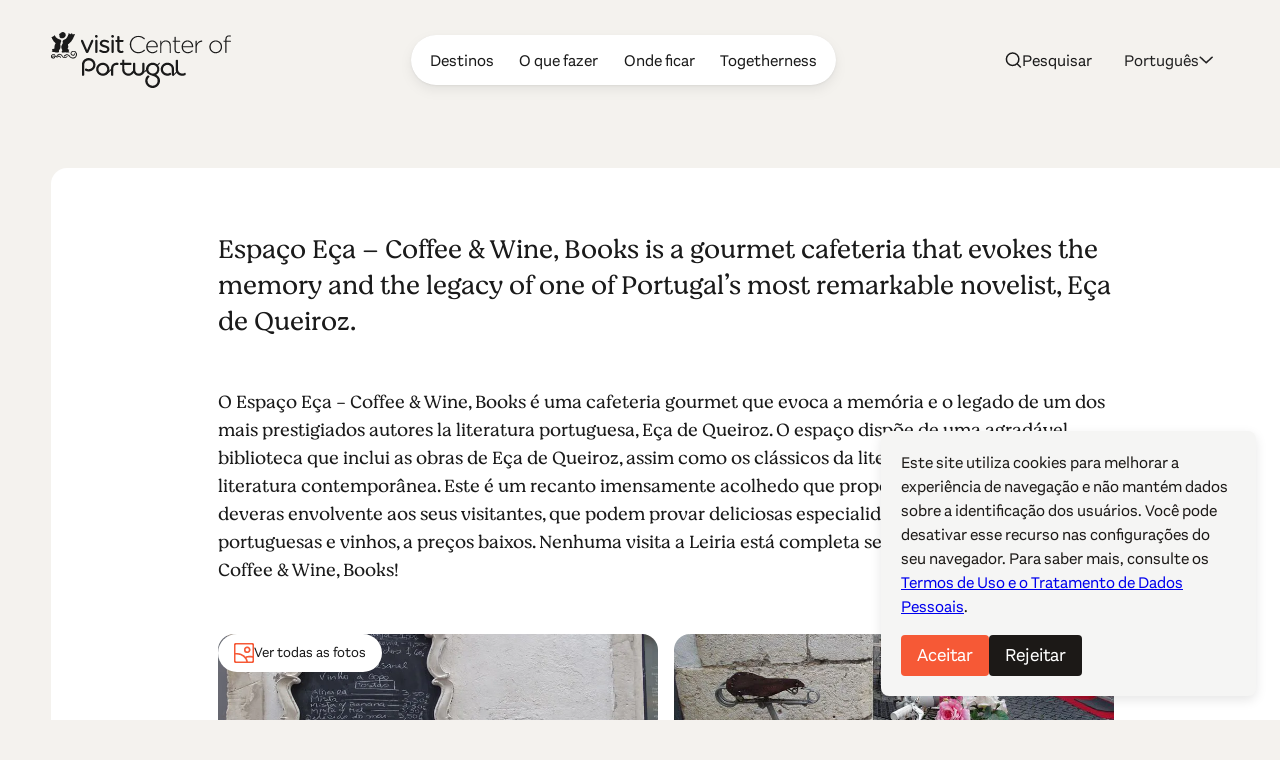

--- FILE ---
content_type: text/html; charset=UTF-8
request_url: https://www.centerofportugal.com/pt/poi/espaco-eca-coffee-wine-books-2
body_size: 33147
content:
    
        
<!DOCTYPE html>
<html data-wf-page="64ac29f520bbe6b76bafd356" data-wf-site="627a6d656edcb6dc72371765" lang="pt-BR">
	<head>
		<meta
		charset="utf-8">
				<meta
		content="width=device-width, initial-scale=1" name="viewport">
		 <script type="text/javascript">
					!function (o, c) {
		var n = c.documentElement,
		t = " w-mod-";
		n.className += t + "js",
		("ontouchstart" in o || o.DocumentTouch && c instanceof DocumentTouch) && (n.className += t + "touch")
		}(window, document);
				</script>
		<link href="/favicon.png" rel="shortcut icon" type="image/x-icon">
		<link
		href="/webclip.png" rel="apple-touch-icon">
		 <script src="https://cdn.jsdelivr.net/npm/@splidejs/splide@4.1.4/dist/js/splide.min.js" defer></script>
		<link rel="stylesheet" href="https://cdn.jsdelivr.net/npm/@splidejs/splide@4.1.4/dist/css/splide-core.min.css">
		
				<script type="module">!function(){const e=document.createElement("link").relList;if(!(e&&e.supports&&e.supports("modulepreload"))){for(const e of document.querySelectorAll('link[rel="modulepreload"]'))r(e);new MutationObserver((e=>{for(const o of e)if("childList"===o.type)for(const e of o.addedNodes)if("LINK"===e.tagName&&"modulepreload"===e.rel)r(e);else if(e.querySelectorAll)for(const o of e.querySelectorAll("link[rel=modulepreload]"))r(o)})).observe(document,{childList:!0,subtree:!0})}function r(e){if(e.ep)return;e.ep=!0;const r=function(e){const r={};return e.integrity&&(r.integrity=e.integrity),e.referrerpolicy&&(r.referrerPolicy=e.referrerpolicy),"use-credentials"===e.crossorigin?r.credentials="include":"anonymous"===e.crossorigin?r.credentials="omit":r.credentials="same-origin",r}(e);fetch(e.href,r)}}();</script>
<script type="module" src="/dist/assets/app-BEviW8Cr.js" crossorigin onload="e=new CustomEvent(&#039;vite-script-loaded&#039;, {detail:{path: &#039;src/js/app.js&#039;}});document.dispatchEvent(e);"></script>
<link href="/dist/assets/app-DTWl_TH4.css" rel="stylesheet" media="print" onload="this.media=&#039;all&#039;">
		<link href="https://unpkg.com/maplibre-gl@4.1.1/dist/maplibre-gl.css" rel="stylesheet">
<script src="https://unpkg.com/maplibre-gl@4.1.1/dist/maplibre-gl.js"></script>
<script src="https://unpkg.com/@maplibre/maplibre-gl-language@1.0.0/dist/maplibre-gl-language.umd.min.js"></script>
	<title>Espaço Eça – Coffee &amp; Wine, Books • Centro de Portugal</title><meta name="generator" content="SEOmatic">
<meta name="keywords" content="viagem para portugal, coimbra, aveiro, viseu, vilarejos históricos, patrimônio mundial da unesco, ruínas romanas, história de portugal, surf em portugal, golfe em portugal, serra da estrela">
<meta name="description" content="Espaço Eça – Coffee &amp; Wine, Books is a gourmet cafeteria that evokes the memory and the legacy of one of Portugal’s most remarkable novelist, Eça de…">
<meta name="referrer" content="no-referrer-when-downgrade">
<meta name="robots" content="all">
<meta content="115972615129321" property="fb:profile_id">
<meta content="pt_BR" property="og:locale">
<meta content="de" property="og:locale:alternate">
<meta content="fr" property="og:locale:alternate">
<meta content="es" property="og:locale:alternate">
<meta content="en" property="og:locale:alternate">
<meta content="Centro de Portugal" property="og:site_name">
<meta content="website" property="og:type">
<meta content="https://www.centerofportugal.com/pt/poi/espaco-eca-coffee-wine-books-2" property="og:url">
<meta content="Espaço Eça – Coffee &amp; Wine, Books • Centro de Portugal" property="og:title">
<meta content="Espaço Eça – Coffee &amp; Wine, Books is a gourmet cafeteria that evokes the memory and the legacy of one of Portugal’s most remarkable novelist, Eça de…" property="og:description">
<meta content="https://center-portugal.transforms.svdcdn.com/production/images/espacoeca2.jpg?w=1200&amp;h=630&amp;q=82&amp;auto=format&amp;fit=crop&amp;dm=1691595535&amp;s=02886384702c389787d4a233c0543953" property="og:image">
<meta content="1200" property="og:image:width">
<meta content="630" property="og:image:height">
<meta content="Centro de Portugal" property="og:image:alt">
<meta content="https://www.pinterest.com/centroportugal/" property="og:see_also">
<meta content="https://www.instagram.com/centerofportugal/" property="og:see_also">
<meta content="https://www.youtube.com/channel/UC3fqdLRcOAezvzCNQASNxMg" property="og:see_also">
<meta content="https://www.facebook.com/Centro.de.Portugal.Fans/" property="og:see_also">
<meta content="https://www.instagram.com/centerofportugal/" property="og:see_also">
<meta name="twitter:card" content="summary_large_image">
<meta name="twitter:site" content="@aboutcentro">
<meta name="twitter:creator" content="@aboutcentro">
<meta name="twitter:title" content="Espaço Eça – Coffee &amp; Wine, Books • Centro de Portugal">
<meta name="twitter:description" content="Espaço Eça – Coffee &amp; Wine, Books is a gourmet cafeteria that evokes the memory and the legacy of one of Portugal’s most remarkable novelist, Eça de…">
<meta name="twitter:image" content="https://center-portugal.transforms.svdcdn.com/production/images/espacoeca2.jpg?w=800&amp;h=418&amp;q=82&amp;auto=format&amp;fit=crop&amp;dm=1691595535&amp;s=367d76d7dd71a6628e028973be4873e8">
<meta name="twitter:image:width" content="800">
<meta name="twitter:image:height" content="418">
<meta name="twitter:image:alt" content="Centro de Portugal">
<link href="https://www.centerofportugal.com/pt/poi/espaco-eca-coffee-wine-books-2" rel="canonical">
<link href="https://www.centerofportugal.com/pt" rel="home">
<link href="https://www.centerofportugal.com/de/poi/espaco-eca-coffee-wine-books-5" rel="alternate" hreflang="de">
<link href="https://www.centerofportugal.com/fr/poi/espaco-eca-coffee-wine-books-4" rel="alternate" hreflang="fr">
<link href="https://www.centerofportugal.com/es/poi/espaco-eca-coffee-wine-books-3" rel="alternate" hreflang="es">
<link href="https://www.centerofportugal.com/pt/poi/espaco-eca-coffee-wine-books-2" rel="alternate" hreflang="pt-br">
<link href="https://www.centerofportugal.com/poi/espaco-eca-coffee-wine-books" rel="alternate" hreflang="x-default">
<link href="https://www.centerofportugal.com/poi/espaco-eca-coffee-wine-books" rel="alternate" hreflang="en"></head>
	<body>
		<div class="page-wrapper">
			
    
    
    
    
    


								



<header data-animation="over-right" class="navbar w-nav" data-easing2="ease-out-sine" data-easing="ease-in-sine" data-collapse="medium" role="banner" data-no-scroll="1" data-duration="400" data-doc-height="1">
	<a href="https://www.centerofportugal.com/pt/" class="navbar-home w-nav-brand">
		<svg width="100%" viewBox="0 0 192 60" fill="none" xmlns="http://www.w3.org/2000/svg"><path d="M43.9427 8.34912C43.3938 8.34912 42.9766 8.67438 42.779 9.21647L38.5193 19.2561L34.3475 9.28152C34.1279 8.67438 33.7107 8.34912 33.1179 8.34912C32.4372 8.34912 31.8663 8.9129 31.8663 9.56341C31.8663 9.73688 31.9102 9.88867 31.9761 10.0405C31.9761 10.0838 31.998 10.1272 32.02 10.1706C32.02 10.1706 32.02 10.1706 32.02 10.1922L37.1141 21.5762C37.4873 22.4002 38.0582 22.552 38.4754 22.552H38.5852C39.178 22.552 39.6172 22.2268 39.9246 21.5546L45.0626 10.1272C45.1065 10.0188 45.1943 9.80194 45.1943 9.54173C45.1943 8.86953 44.6454 8.32744 43.9647 8.32744" fill="currentColor"/><path d="M48.3342 3.18841C47.5217 3.18841 46.9289 3.7305 46.9289 4.46775V4.81469C46.9289 5.55194 47.5217 6.09404 48.3342 6.09404C49.1466 6.09404 49.7614 5.55194 49.7614 4.81469V4.46775C49.7614 3.7305 49.1685 3.18841 48.3342 3.18841Z" fill="currentColor"/><path d="M48.3342 8.34913C47.6535 8.34913 47.1046 8.91291 47.1046 9.58511V21.251C47.1046 21.9449 47.6535 22.487 48.3561 22.487C49.0588 22.487 49.5857 21.9449 49.5857 21.251V9.58511C49.5857 8.89123 49.0368 8.34913 48.3342 8.34913Z" fill="currentColor"/><path d="M57.7757 14.2471H57.7318C56.0411 13.7267 54.4382 13.2497 54.4382 12.1438V12.1004C54.4382 11.0596 55.4044 10.3874 56.8535 10.3874C57.9294 10.3874 59.1151 10.7344 60.3008 11.4066C60.3886 11.4499 60.5863 11.5367 60.8497 11.5367C61.4645 11.5367 61.9696 11.0596 61.9696 10.4525C61.9696 10.0405 61.75 9.65017 61.3548 9.43334C59.9715 8.69609 58.3466 8.26241 56.9194 8.26241C54.065 8.26241 52.0669 9.93206 52.0669 12.339V12.3823C52.0669 15.0711 54.7676 15.8301 56.7218 16.3938C58.5442 16.8926 59.9495 17.3696 59.9495 18.5405V18.5839C59.9495 19.7331 58.9175 20.4921 57.3585 20.4921C55.9533 20.4921 54.548 20.015 53.1867 19.1043C53.011 18.9742 52.7915 18.9092 52.5499 18.9092C51.9351 18.9092 51.4301 19.3862 51.4301 19.9934C51.4301 20.427 51.6716 20.7523 51.8912 20.9041C53.4282 21.9883 55.4263 22.6388 57.2488 22.6388C60.2789 22.6388 62.3209 20.9258 62.3209 18.3887V18.3454C62.3209 15.6349 59.5982 14.8326 57.7977 14.2905" fill="currentColor"/><path d="M65.7023 8.34913C65.0216 8.34913 64.4727 8.91291 64.4727 9.58511V21.251C64.4727 21.9449 65.0217 22.487 65.7243 22.487C66.4269 22.487 66.9539 21.9449 66.9539 21.251V9.58511C66.9539 8.89123 66.4049 8.34913 65.7023 8.34913Z" fill="currentColor"/><path d="M65.7023 3.18841C64.8899 3.18841 64.2971 3.7305 64.2971 4.46775V4.81469C64.2971 5.55194 64.9119 6.09404 65.7023 6.09404C66.4928 6.09404 67.1295 5.55194 67.1295 4.81469V4.46775C67.1295 3.7305 66.5367 3.18841 65.7023 3.18841Z" fill="currentColor"/><path d="M76.3735 20.1234C76.3735 20.1234 76.2198 20.1234 76.0881 20.1668C75.8904 20.2102 75.583 20.2969 75.1219 20.2969C73.7167 20.2969 73.058 19.6681 73.058 18.2803V10.6693H76.3515C76.9883 10.6693 77.4933 10.1706 77.4933 9.56342C77.4933 8.95628 76.9663 8.45755 76.3515 8.45755H73.058V5.50855C73.058 4.83635 72.4871 4.27257 71.8064 4.27257C71.1257 4.27257 70.5768 4.81467 70.5768 5.50855V8.45755H69.6985C69.0837 8.45755 68.5787 8.95628 68.5787 9.56342C68.5787 10.1706 69.1057 10.6693 69.6985 10.6693H70.5768V18.5405C70.5768 21.1209 72.026 22.552 74.6389 22.552C75.4293 22.552 76.0881 22.4219 76.7248 22.1834C77.164 22.0099 77.4494 21.6413 77.4494 21.2076C77.4494 20.6222 76.9663 20.1234 76.3515 20.1234" fill="currentColor"/><path d="M26.1135 20.839C26.6185 21.0559 26.5746 21.5763 27.0137 21.8365C27.4968 22.6605 28.0457 23.5929 27.6066 24.612C27.914 26.0214 26.6185 26.5635 26.0476 27.6477C25.6963 27.7778 25.4767 28.2766 24.9937 28.0597C24.7302 28.2766 24.313 28.3199 24.0056 28.2549C23.8739 28.4934 23.5884 28.2549 23.4128 28.4067C21.2829 28.5801 19.9874 26.7804 18.5822 25.4794C18.3846 25.2408 18.0772 25.2191 17.8356 24.9373C17.4843 24.9373 17.2428 24.5036 16.8695 24.7204C16.5841 24.8722 16.3206 25.0674 15.9912 25.089C15.9254 25.3276 15.596 25.1324 15.6399 25.4143C14.9812 25.5444 15.2666 26.5419 14.4542 26.3033C14.1468 26.4118 14.059 26.0431 13.8175 25.9998C13.8614 25.6962 13.7516 25.5227 13.9053 25.2625C14.3884 25.024 14.8495 24.6554 15.2666 24.3952C15.3325 24.1566 15.7058 24.1566 15.9254 24.0265C15.9912 23.9398 16.101 23.9398 16.1669 23.8531C16.8476 23.9398 17.638 23.7663 18.1869 24.0916C18.8676 24.3301 19.5263 25.0023 20.0533 25.4143C20.5364 26.0865 21.1951 26.9322 21.9636 27.084C22.1392 27.561 22.8419 27.3442 23.281 27.4743C23.3688 27.4743 23.5006 27.3225 23.5665 27.4309C23.8299 27.3442 24.2252 27.4309 24.3789 27.1707C24.7302 27.1924 24.9498 26.9105 25.2572 26.8671C25.345 26.8021 25.345 26.6286 25.4987 26.6936C25.828 26.3467 26.4209 25.9998 26.4209 25.4577C26.7063 25.2191 26.3989 24.9156 26.5087 24.5903C26.7942 23.6145 26.355 22.7689 25.9159 21.9883C25.5206 21.7931 25.1254 21.4245 24.6643 21.251C23.7641 21.186 22.6882 21.1426 22.271 21.7931C22.2271 22.2918 21.5244 22.1834 21.766 22.8122C21.6342 23.5278 22.2929 23.7446 22.6443 24.2217C23.1932 24.0482 23.4128 24.612 23.9836 24.4385C24.291 24.2867 24.4667 23.9615 24.6424 23.723C24.5545 23.5061 24.4228 23.311 24.4887 23.0291C24.7741 23.0291 24.6204 22.6605 24.9058 22.6388C25.1913 22.6171 25.0595 22.9423 25.2352 23.0508C25.4987 23.3327 25.4767 23.9181 25.3669 24.3084C25.1913 24.3735 25.2572 24.5686 25.2352 24.6987C24.8839 25.1541 24.4008 25.501 23.8739 25.5661C22.798 25.4577 21.9416 25.089 21.3049 24.1566C21.0194 23.788 20.6681 23.2459 20.8877 22.7038C20.9316 22.7038 20.9755 22.7038 20.9975 22.6605C20.7559 22.4219 21.217 22.2918 21.0633 22.0967C21.3488 21.3811 21.8977 20.6655 22.6882 20.427C23.1932 20.6222 23.5884 20.1451 24.1373 20.2536C24.7961 20.427 25.4767 20.5788 26.0915 20.774" fill="currentColor"/><path d="M13.1588 26.4985C13.7956 27.0623 14.7836 27.1056 15.596 26.9105C16.2987 26.7153 16.6719 26.0865 17.2868 25.6962C17.4844 25.6962 17.5942 25.913 17.8137 25.9347C17.1989 26.6503 16.7598 27.4309 15.8376 27.7128C15.2008 27.8212 14.4543 28.0164 13.7956 27.7778C13.2466 27.7561 12.9831 27.4309 12.522 27.2141V27.1056C12.1268 26.7153 11.8414 26.3901 11.5998 26.0214C11.3583 25.848 11.3803 25.6745 11.1387 25.5661C11.0509 25.1758 10.6118 24.8939 10.3263 24.6554C9.97501 24.3084 9.36021 24.3735 8.81128 24.3735C7.82321 24.3518 7.44994 25.5661 6.61556 25.8046C6.50578 26.0214 6.19838 25.9998 6.19838 26.26C7.12058 26.6503 7.47189 25.5661 8.17452 25.3926C9.03085 25.2625 9.73348 25.7395 10.1507 26.4334C10.3483 26.7587 10.8533 27.0406 10.7435 27.5393C10.6118 27.6477 10.4581 27.6694 10.2824 27.6477C9.75544 27.2791 9.20651 26.8021 8.76737 26.325C8.3941 26.3033 8.15257 26.5635 7.77929 26.5635C7.34015 26.8021 7.16449 27.2791 6.61556 27.2574C6.11055 27.2574 5.69336 27.0406 5.21031 26.9755C5.10052 26.7587 4.83703 26.9105 4.63942 26.8671C4.2881 26.3901 4.09049 25.7179 3.827 25.1541C3.65135 25.0023 3.71722 24.7638 3.47569 24.6337C3.2122 24.4819 2.88284 24.7855 2.83893 24.3518C1.89477 24.3084 1.34584 25.0023 0.97257 25.7179C0.97257 26.1949 1.01648 26.737 1.49954 26.9105C1.74107 27.2141 2.29 27.0623 2.37783 27.4959C2.64131 27.3875 2.99263 27.4959 3.19024 27.1924C3.25612 26.7804 3.12437 26.4334 2.83893 26.1732C2.37783 25.8913 2.11434 26.4551 1.6752 26.4118C1.60933 26.5419 1.47758 26.5419 1.38976 26.4768C1.12627 26.4117 1.43367 26.2166 1.32388 26.0214C1.69716 25.3492 2.55349 25.4143 3.23416 25.501C3.89287 25.6962 3.84896 26.4985 4.2881 26.8888C4.4418 27.5827 3.78309 27.9079 3.43177 28.3199C2.77306 28.9054 2.07043 28.1898 1.34584 28.2549C0.97257 28.1898 0.643212 27.9513 0.357769 27.626C-0.0594176 26.9105 -0.103332 25.8263 0.182111 25.0457C0.335811 25.0457 0.357769 24.8722 0.357769 24.7638C1.10431 24.0265 2.18021 23.3977 3.38786 23.6796C4.57355 24.0482 4.5955 25.3926 5.29813 26.1949C5.36401 26.26 5.42988 26.3467 5.53966 26.3033C5.64945 26.26 5.40792 25.9998 5.64945 26.0648C5.84706 25.6528 6.00076 25.1975 6.39599 24.9156C6.39599 24.677 6.65948 24.5686 6.81318 24.3952C7.07666 24.3952 7.18645 23.8964 7.55972 24.0048C7.82321 23.4844 8.50388 23.7446 8.89911 23.4411C11.0948 23.1375 11.9512 25.3276 13.2027 26.5852" fill="currentColor"/><path d="M15.3984 1.80066C15.4862 2.47286 15.9254 3.05832 15.6838 3.79557C15.5082 3.90399 15.5301 4.12083 15.4423 4.20756C15.2886 4.51114 15.3106 4.87976 14.9812 5.11828C14.8275 5.53027 14.3225 5.74711 14.1029 6.05069C13.2466 6.74457 12.0609 6.96141 10.9191 6.67952C10.4141 6.67952 10.2824 6.5711 9.95301 6.31089C9.77736 6.09405 9.448 5.7688 9.33821 5.66038C9.16256 5.50859 9.20647 5.16165 9.11864 4.83639C8.96494 4.44608 9.11864 4.14251 9.11864 3.79557C8.85516 3.44863 8.6795 3.08 8.59167 2.64633C8.78928 1.99581 9.448 1.75729 9.95301 1.32361C10.9191 0.499629 12.2805 -0.454459 13.6857 0.239423C14.4103 0.586364 14.8714 1.15014 15.3764 1.77897" fill="currentColor"/><path d="M19.3507 1.23688C19.702 1.60551 20.0314 2.0175 20.3388 2.42949C20.6681 2.49455 20.7999 2.1476 21.0853 2.08255C21.3268 1.84403 21.6342 1.47541 22.0075 1.45372C22.3808 1.51877 22.5125 1.80066 22.8199 2.0175C22.8199 2.27771 23.0614 2.49455 23.2151 2.64633C23.8519 2.51623 24.4887 2.16929 25.1474 2.12592C25.5426 2.64633 25.1474 3.34021 25.0156 3.86063C24.84 4.48946 24.4667 4.92313 24.2032 5.53028C24.2032 5.85554 23.9397 6.07237 23.786 6.33258C23.6982 6.76626 23.5225 7.1132 23.2591 7.3734C23.303 7.69866 22.9297 7.69866 22.9736 8.00223C22.249 8.67443 22.1612 9.58515 21.4147 10.2574C21.1073 10.7561 20.6462 11.103 20.2509 11.515C19.9216 12.0571 19.3287 12.0571 18.9115 12.6643C18.6481 12.6859 18.5163 13.0329 18.2748 13.1196C17.8356 13.6834 18.3626 14.2689 18.2748 14.8977C18.692 15.5265 18.2528 16.2421 18.2089 16.9143C18.0772 17.2179 17.8796 17.348 17.7478 17.6515C17.7698 18.4105 18.7798 18.9309 19.175 19.0176C19.3287 19.0176 19.3726 19.061 19.4385 19.1694C19.4385 19.2995 18.9555 19.4513 18.7359 19.8199C18.8237 20.1669 19.4166 20.2753 19.5044 20.4921C19.3068 20.7523 18.7359 20.8174 18.6481 21.0559C18.8457 21.3161 19.5044 21.3378 19.7459 21.5546C19.7898 21.8582 19.3726 21.7715 19.2189 21.9449C18.0113 22.1835 16.7158 22.1834 15.618 21.7715C14.7177 21.663 13.8833 21.9666 13.0051 22.0533C12.6318 21.9883 12.6098 22.2485 12.2585 22.0533C12.1926 22.0533 12.1268 22.01 12.017 22.0533C11.8413 22.2702 11.3583 21.598 11.3802 21.251C11.5559 20.9908 11.2265 20.4921 11.6657 20.3837C11.9292 19.9934 12.1707 19.473 11.9072 19.0176C11.1607 18.3671 11.4022 17.3263 10.985 16.5457C11.0509 15.8951 10.8972 15.1796 11.2704 14.5291C11.2265 14.4206 11.3583 14.3339 11.3802 14.2905C11.7755 13.2714 12.7635 12.4474 12.544 11.2548C12.3903 10.9729 12.544 10.8862 12.4561 10.691C12.3903 10.3441 12.2146 10.214 12.4122 9.82368C12.6977 8.52265 14.2347 8.32749 15.2008 7.59024C16.2986 7.35172 16.8476 6.11574 17.3965 5.29176C17.3965 5.20502 17.3965 5.00987 17.5063 4.90145C18.0991 4.4244 17.9893 3.44863 18.4944 2.84149C18.4504 2.62465 18.5822 2.49455 18.67 2.32107C18.692 1.90908 18.8457 1.41035 18.9994 1.06341C19.1311 1.04173 19.2189 1.10678 19.2848 1.23688" fill="currentColor"/><path d="M3.6074 3.14502C4.48569 4.07742 4.92483 5.59529 6.00074 6.28917C6.37401 6.87464 7.03272 7.22158 7.69144 7.30831C8.04275 7.76367 8.76734 7.56852 9.20648 8.00219C9.73345 7.85041 9.77737 8.45755 10.2604 8.41419C10.48 8.71776 10.7654 8.9346 10.8972 9.32491C11.0728 10.4741 10.1287 11.168 10.1506 12.2522C9.5578 13.4448 10.2824 14.6591 10.1946 15.9168C10.2165 16.242 10.1726 16.5239 10.0189 16.7841C10.0189 17.8466 9.29431 18.5622 8.6356 19.2995C8.39407 20.0367 8.92104 21.0775 8.24037 21.663C7.93297 21.663 7.69144 21.9015 7.36208 21.9015C6.81315 22.0967 6.08856 22.0099 5.49572 21.9666C5.29811 21.7064 4.83701 22.0316 4.6833 21.6847C4.39786 21.4895 3.9148 21.5763 3.62936 21.5763C2.90477 21.5112 2.24606 21.5979 1.4556 21.5112C1.19211 21.5546 0.994499 21.5329 0.928627 21.5112C0.687098 21.3594 0.994499 21.0775 1.17016 20.9474C1.47756 20.7956 1.4556 20.7956 1.56539 20.6872C1.63126 20.362 0.928627 20.427 1.01646 20.1018C1.23603 19.95 1.80691 19.7765 1.74104 19.4512C1.6093 19.0393 1.01646 18.9742 0.928627 18.6489C1.47756 18.1936 2.31193 18.0418 3.08043 18.0201C3.16826 17.7816 3.49762 17.9117 3.49762 17.6732C3.58545 17.4347 3.87089 17.1961 3.67327 16.9359C3.58545 16.8058 3.71719 16.6757 3.56349 16.5239C3.62936 16.2854 3.65132 16.0686 3.62936 15.8301C3.84893 15.5698 3.54153 15.3096 3.80502 15.0928C3.73915 14.5724 4.11242 14.0953 4.15633 13.705C4.11242 13.4665 4.26612 13.5532 4.39786 13.228C4.5296 12.8811 4.6833 12.8377 4.74918 12.6425C4.79309 12.4257 4.70526 11.4282 4.11242 11.1247C3.47566 10.8861 3.21217 10.2139 2.72912 9.867C2.24606 9.17312 2.02649 8.17566 1.34581 7.63357C1.27994 7.02642 0.994499 6.98305 0.90667 6.33254C0.709055 6.05065 0.555355 5.53024 0.511441 5.33508C0.884713 5.00983 1.6093 5.72539 1.85083 5.33508C1.85083 5.09656 1.74104 4.44605 1.98257 4.35931C2.39976 4.35931 2.90477 4.59783 3.21217 4.46773C3.54153 4.20753 3.16826 3.18839 3.67327 3.18839" fill="currentColor"/><path fill-rule="evenodd" clip-rule="evenodd" d="M69.2813 35.3455H71.1477C71.5868 35.3455 71.9601 34.9769 71.9601 34.5432V33.7843C71.9601 33.3506 71.5868 32.982 71.1477 32.982H69.2813" fill="currentColor"/><path fill-rule="evenodd" clip-rule="evenodd" d="M60.3008 44.8213L65.6803 39.5088C65.834 39.357 65.834 39.0968 65.6803 38.9667L65.4388 38.7282C65.2851 38.5764 65.0216 38.5764 64.8899 38.7282L57.4903 46.0356C57.3366 46.1874 57.3366 46.4476 57.4903 46.5777" fill="currentColor"/><path fill-rule="evenodd" clip-rule="evenodd" d="M98.2867 44.8213L103.666 39.5088C103.82 39.357 103.82 39.0968 103.666 38.9667L103.425 38.7282C103.271 38.5764 103.008 38.5764 102.876 38.7282L95.4762 46.0356C95.3225 46.1874 95.3225 46.4476 95.4762 46.5777" fill="currentColor"/><path fill-rule="evenodd" clip-rule="evenodd" d="M131.157 46.4693L135.197 42.4795C135.35 42.3277 135.35 42.0891 135.197 41.9374L134.955 41.6988C134.802 41.547 134.56 41.547 134.406 41.6988L130.015 46.0356C129.861 46.1874 129.861 46.4476 130.015 46.5777L130.256 46.8162" fill="currentColor"/><path fill-rule="evenodd" clip-rule="evenodd" d="M61.3987 36.408C60.7619 35.3238 59.8836 34.4565 58.7858 33.8277C57.6879 33.1988 56.5022 32.8952 55.2507 32.8952C53.9991 32.8952 52.8134 33.2205 51.7156 33.8277C50.6177 34.4565 49.7394 35.3238 49.1027 36.408C48.4659 37.4922 48.1585 38.6631 48.1585 39.8991C48.1585 41.1351 48.4879 42.306 49.1027 43.3902C49.7394 44.4744 50.6177 45.3418 51.7156 45.9706C52.8134 46.5994 53.9991 46.903 55.2507 46.903C56.5022 46.903 57.6879 46.5777 58.7858 45.9706C59.8836 45.3418 60.7619 44.4744 61.3987 43.3902C62.0354 42.306 62.3428 41.1351 62.3428 39.8991C62.3428 38.6631 62.0135 37.4922 61.3987 36.408ZM59.3127 42.1976C58.8956 42.9132 58.3027 43.4986 57.5781 43.9106C56.8535 44.3226 56.0631 44.5395 55.2507 44.5395C54.4382 44.5395 53.6478 44.3226 52.9232 43.9106C52.1986 43.477 51.6058 42.9132 51.1886 42.1976C50.7714 41.482 50.5518 40.7014 50.5518 39.8991C50.5518 39.0968 50.7714 38.3162 51.1886 37.6006C51.6058 36.8851 52.1986 36.2996 52.9232 35.8876C53.6478 35.4756 54.4163 35.2588 55.2507 35.2588C56.085 35.2588 56.8535 35.4756 57.5781 35.8876C58.3027 36.2996 58.8956 36.8851 59.3127 37.6006C59.7299 38.3162 59.9495 39.0751 59.9495 39.8991C59.9495 40.7231 59.7299 41.482 59.3127 42.1976Z" fill="currentColor"/><path fill-rule="evenodd" clip-rule="evenodd" d="M67.393 36.3213C66.7782 36.9718 66.4708 37.7524 66.4708 38.7282V46.1007C66.4708 46.5344 66.0756 46.903 65.6364 46.903H64.8899C64.4508 46.903 64.0775 46.5344 64.0775 46.1007V38.7065C64.0775 37.1453 64.6045 35.8009 65.6804 34.695C66.7782 33.5674 68.1176 33.0037 69.6766 33.0037C70.1157 33.0037 70.5109 33.3723 70.5109 33.806V34.5432C70.5109 34.9769 70.1157 35.3455 69.6766 35.3455C68.7544 35.3455 68.0078 35.6708 67.393 36.3213Z" fill="currentColor"/><path d="M46.4019 31.2689C45.6774 30.1631 44.7332 29.2957 43.6134 28.7319C42.5155 28.1682 41.3518 27.8863 40.1881 27.8863C38.3437 27.8863 36.653 28.5368 35.1818 29.8378C33.6887 31.1388 32.9422 32.9603 32.9422 35.2805V46.1007C32.9422 46.5777 33.3374 46.9463 33.7985 46.9463H34.567C35.0501 46.9463 35.4234 46.556 35.4234 46.1007V35.6491C35.4234 33.7843 35.9064 32.4832 36.8725 31.6593C37.8826 30.7919 38.9804 30.3799 40.1661 30.3799C41.4616 30.3799 42.5594 30.8353 43.5475 31.7677C44.5136 32.6567 44.9967 33.7626 44.9967 35.1287C44.9967 36.5598 44.5136 37.6874 43.5256 38.5547C42.5155 39.4221 41.4177 39.8557 40.1661 39.8557C39.2439 39.8557 38.4315 39.6389 37.663 39.1619C37.3995 38.9884 37.0701 38.9884 36.7847 39.1402C36.4993 39.292 36.3456 39.5738 36.3456 39.8774V40.7665C36.3456 41.0917 36.4993 41.3736 36.7847 41.5254C37.8167 42.0675 38.9585 42.3277 40.1881 42.3277C41.3079 42.3277 42.4716 42.0458 43.5695 41.482C44.7112 40.9182 45.6334 40.0726 46.358 38.9667C47.0826 37.8391 47.4559 36.5598 47.4559 35.1287C47.4559 33.6975 47.0826 32.4182 46.358 31.334" fill="currentColor"/><path fill-rule="evenodd" clip-rule="evenodd" d="M97.9574 45.19C96.8376 46.3392 95.1908 46.903 93.5879 46.903C91.985 46.903 90.3382 46.2958 89.2184 45.1466C88.0986 43.9973 87.5277 42.6096 87.5277 41.0267V33.7843C87.5277 33.3506 87.901 32.982 88.3401 32.982H89.0867C89.5258 32.982 89.8991 33.3506 89.8991 33.7843V41.0267C89.8991 42.0241 90.2284 42.8264 90.8872 43.5203C91.5678 44.2142 92.5998 44.5394 93.5659 44.5394C94.5321 44.5394 95.608 44.1925 96.2447 43.5203C96.9254 42.8264 97.2767 42.0024 97.2767 41.0267V33.7843C97.2767 33.3506 97.6719 32.982 98.0891 32.982H98.8357C99.2748 32.982 99.6481 33.3506 99.6481 33.7843V41.0267C99.6481 42.6313 99.0552 44.019 97.9135 45.1683" fill="currentColor"/><path d="M129.093 34.76C127.643 33.5024 125.997 32.8519 124.196 32.8519C123.032 32.8519 121.913 33.1337 120.837 33.6758C119.717 34.2396 118.795 35.0636 118.114 36.1478C117.389 37.232 117.038 38.4897 117.038 39.8774C117.038 41.2652 117.389 42.5228 118.114 43.6287C118.817 44.6912 119.739 45.5152 120.837 46.079C121.935 46.6211 123.054 46.903 124.152 46.903C125.36 46.903 126.458 46.6428 127.468 46.1224C127.753 45.9706 127.929 45.6887 127.929 45.3851V44.5178C127.929 44.2142 127.753 43.9323 127.49 43.7805C127.226 43.6287 126.897 43.6504 126.633 43.8022C125.887 44.2575 125.096 44.4744 124.196 44.4744C122.989 44.4744 121.913 44.0624 120.903 43.195C119.937 42.3494 119.475 41.2435 119.475 39.834C119.475 38.4897 119.937 37.4271 120.903 36.5381C121.847 35.6274 122.923 35.1937 124.196 35.1937C125.382 35.1937 126.436 35.6057 127.424 36.4514C128.39 37.2537 128.851 38.533 128.851 40.3545V45.9922C128.851 46.4476 129.224 46.8162 129.686 46.8162H130.432C130.893 46.8162 131.288 46.4476 131.288 45.9922V40.0292C131.288 37.7741 130.542 35.9743 129.093 34.7167" fill="currentColor"/><path d="M143.299 43.8672C143.035 43.7371 142.706 43.7371 142.465 43.8889C141.74 44.3443 140.971 44.5611 140.093 44.5611C138.908 44.5611 137.854 44.1491 136.887 43.3251C136.668 43.13 136.47 42.9132 136.295 42.6963C136.207 42.5662 136.119 42.4361 136.031 42.2843C135.724 41.6555 135.526 40.9182 135.46 40.0942C135.46 40.0942 135.46 40.0726 135.46 40.0509C135.46 39.8991 135.46 39.769 135.46 39.6172V30.5967C135.46 30.1631 135.065 29.7944 134.648 29.7944H133.923C133.484 29.7944 133.089 30.1847 133.089 30.5967V39.9425C133.089 39.9425 133.089 39.9858 133.089 40.0075C133.089 40.0075 133.089 40.0292 133.089 40.0509C133.089 40.1159 133.089 40.181 133.089 40.246C133.089 40.2894 133.089 40.3328 133.089 40.3761C133.089 40.4846 133.089 40.593 133.089 40.7231C133.089 40.7448 133.089 40.7665 133.089 40.8098C133.089 40.9182 133.089 41.005 133.111 41.1134C133.33 42.7397 134.011 44.1058 135.197 45.1466C136.602 46.3392 138.183 46.9463 139.918 46.9463C139.94 46.9463 139.961 46.9463 139.983 46.9463C141.147 46.9463 142.245 46.6861 143.211 46.1874C143.475 46.0573 143.65 45.7754 143.65 45.4718V44.6262C143.65 44.3226 143.497 44.0624 143.233 43.9106" fill="currentColor"/><path fill-rule="evenodd" clip-rule="evenodd" d="M113.964 35.8876L114.996 34.8468L116.072 33.7843C116.226 33.6325 116.226 33.3723 116.072 33.2422L115.831 33.0036C115.677 32.8518 115.435 32.8518 115.282 33.0036L112.976 35.2804C112.822 35.4322 112.822 35.6707 112.976 35.8225L113.218 36.0611" fill="currentColor"/><path fill-rule="evenodd" clip-rule="evenodd" d="M87.2862 44.778L88.5158 43.5637L88.9769 43.0867C89.2624 42.8048 89.2624 42.2844 88.9769 42.0025L88.5378 41.5905C88.5378 41.417 88.5597 41.2652 88.5597 41.0917V40.2678L85.1783 43.7155C84.5416 44.3877 83.5096 44.5611 82.5435 44.5828C81.753 44.5611 81.0504 44.366 80.4356 43.9974C79.7549 43.5854 79.2279 43.0216 78.8327 42.2843C78.4594 41.5471 78.2618 40.6581 78.2618 39.6172V35.3455H85.0246C85.4638 35.3455 85.837 34.9769 85.837 34.5432V33.7843C85.837 33.3506 85.4638 32.982 85.0246 32.982H78.2618V30.4233C78.2618 29.9896 77.8666 29.621 77.4274 29.621H76.7029C76.2637 29.621 75.8904 30.0113 75.8904 30.445V32.982H74.3754C73.9362 32.982 73.563 33.3506 73.563 33.7843V34.5432C73.563 34.9769 73.9362 35.3455 74.3754 35.3455H75.8904V39.9208C75.8904 42.0458 76.5931 43.8239 78.0422 45.1032C79.3816 46.2308 80.8747 46.8596 82.5215 46.903C82.5215 46.903 82.5654 46.903 82.5874 46.903C82.6313 46.903 82.6972 46.903 82.7411 46.903C82.785 46.903 82.8509 46.903 82.8948 46.903C84.3439 46.8163 85.7931 46.2525 86.8251 45.2117L87.2423 44.778H87.2862Z" fill="currentColor"/><path fill-rule="evenodd" clip-rule="evenodd" d="M113.986 47.1415C113.305 46.491 112.493 45.9489 111.615 45.5152C111.834 45.6236 112.032 45.7321 112.252 45.8405C113.262 45.2333 114.052 44.4093 114.645 43.3902C115.282 42.306 115.589 41.1351 115.589 39.8991C115.589 38.6631 115.26 37.4922 114.645 36.408C114.491 36.1478 114.337 35.9093 114.162 35.6708C114.118 35.5407 114.074 35.4106 113.964 35.3021C112.559 33.806 110.429 32.8736 108.387 32.8736C107.136 32.8736 105.95 33.1988 104.852 33.806C103.754 34.4348 102.876 35.3021 102.239 36.3863C101.602 37.4705 101.295 38.6414 101.295 39.8774C101.295 43.4769 103.622 45.8188 108.233 46.8813C109.88 47.2282 111.242 47.9004 112.273 48.8328C113.262 49.7436 113.745 50.8494 113.745 52.2372C113.745 53.1913 113.503 54.037 113.02 54.8826C112.537 55.7283 111.878 56.3571 111.044 56.8342C110.188 57.3112 109.309 57.5497 108.365 57.5497C107.421 57.5497 106.521 57.3112 105.686 56.8342C104.83 56.3571 104.193 55.7066 103.71 54.8826C103.227 54.037 102.986 53.1913 102.986 52.2372C102.986 51.2831 103.205 50.4591 103.622 49.6785C103.886 49.2015 104.193 48.7895 104.72 48.3341C104.94 48.139 105.028 47.8788 105.006 47.5969C104.962 47.315 104.786 47.0765 104.545 46.9463L103.886 46.5994C103.578 46.4476 103.183 46.4693 102.942 46.7078C101.273 48.2257 100.548 49.8303 100.548 52.2372C100.548 54.3622 101.317 56.2053 102.854 57.7232C104.391 59.2411 106.257 60 108.409 60C110.561 60 112.427 59.2411 113.964 57.7232C115.501 56.2053 116.27 54.3622 116.27 52.2372C116.27 50.1122 115.523 48.4642 114.074 47.0981M108.563 44.5178C106.587 44.5178 104.896 43.3035 104.193 41.5904C103.952 41.07 103.842 40.5063 103.842 39.8774C103.842 39.1835 103.996 38.5547 104.281 37.9476C105.028 36.343 106.652 35.2154 108.563 35.2154C110.166 35.2154 111.593 36.0177 112.449 37.232C112.449 37.232 112.449 37.232 112.471 37.2537C112.537 37.3404 112.603 37.4488 112.669 37.5356C113.086 38.2511 113.305 39.0101 113.305 39.8341C113.305 40.658 113.086 41.417 112.669 42.1325C112.537 42.3494 112.383 42.5662 112.23 42.7614C112.23 42.7614 112.208 42.8047 112.186 42.8047C112.142 42.8481 112.12 42.8915 112.076 42.9132C112.032 42.9565 111.988 43.0216 111.944 43.0649C111.944 43.0649 111.944 43.0649 111.922 43.0866C111.439 43.5637 110.846 43.954 110.188 44.1925C110.144 44.1925 110.078 44.2142 110.034 44.2359C110.012 44.2359 109.99 44.2359 109.946 44.2576C109.88 44.2576 109.814 44.3009 109.748 44.3009C109.748 44.3009 109.726 44.3009 109.704 44.3009C109.639 44.3009 109.573 44.3226 109.507 44.3443C109.507 44.3443 109.485 44.3443 109.463 44.3443C109.397 44.3443 109.353 44.366 109.287 44.3877C109.221 44.3877 109.156 44.3877 109.112 44.3877C109.112 44.3877 109.068 44.3877 109.046 44.3877C108.958 44.3877 108.87 44.3877 108.782 44.3877C108.848 44.3877 108.892 44.4093 108.958 44.431C108.892 44.431 108.848 44.4093 108.782 44.3877C108.716 44.3877 108.651 44.3877 108.563 44.3877M109.924 44.6695C110.253 44.778 110.583 44.8864 110.89 44.9948C110.583 44.8647 110.253 44.7563 109.924 44.6695Z" fill="currentColor"/><path d="M84.0365 13.5099V13.4665C84.0365 8.37081 87.901 4.14246 93.1707 4.14246C96.2008 4.14246 98.1111 5.18329 99.8677 6.65779C99.9994 6.78789 100.131 6.96136 100.131 7.19988C100.131 7.56851 99.8018 7.87208 99.4285 7.87208C99.2528 7.87208 99.0552 7.78534 98.9674 7.69861C97.4524 6.33253 95.7177 5.35676 93.1488 5.35676C88.7573 5.35676 85.4637 8.89122 85.4637 13.4231V13.4665C85.4637 18.0201 88.8232 21.5763 93.1927 21.5763C95.6738 21.5763 97.4084 20.7089 99.1431 19.0826C99.2529 18.9742 99.4066 18.8875 99.6042 18.8875C99.9335 18.8875 100.263 19.191 100.263 19.538C100.263 19.7548 100.153 19.9066 100.065 19.9933C98.2209 21.6847 96.2008 22.7905 93.1488 22.7905C87.9229 22.7905 84.0804 18.6923 84.0804 13.5099" fill="currentColor"/><path d="M108.102 22.7689C104.61 22.7689 101.58 20.015 101.58 15.9168V15.8734C101.58 12.0571 104.281 9.02133 107.882 9.02133C111.483 9.02133 113.986 12.0571 113.986 15.83C113.986 16.1336 113.679 16.4155 113.371 16.4155H102.942C103.183 19.6898 105.555 21.5979 108.167 21.5979C110.078 21.5979 111.395 20.8173 112.471 19.7982C112.581 19.6898 112.713 19.6247 112.888 19.6247C113.218 19.6247 113.503 19.8849 113.503 20.2102C113.503 20.3403 113.459 20.4921 113.305 20.6439C112.01 21.9232 110.517 22.7905 108.124 22.7905M112.625 15.2879C112.449 12.6425 110.912 10.1923 107.86 10.1923C105.225 10.1923 103.183 12.3823 102.964 15.2879H112.647H112.625Z" fill="currentColor"/><path d="M116.423 9.86699C116.423 9.49837 116.687 9.21648 117.038 9.21648C117.389 9.21648 117.697 9.47669 117.697 9.86699V11.7752C118.575 10.2356 120.068 9.02133 122.506 9.02133C125.865 9.02133 127.819 11.2981 127.819 14.4206V21.9232C127.819 22.3135 127.556 22.5737 127.204 22.5737C126.853 22.5737 126.546 22.3135 126.546 21.9232V14.6591C126.546 11.9486 125.009 10.1706 122.33 10.1706C119.651 10.1706 117.719 12.1221 117.719 14.8543V21.9015C117.719 22.2918 117.455 22.552 117.104 22.552C116.753 22.552 116.445 22.2918 116.445 21.9015V9.84531L116.423 9.86699Z" fill="currentColor"/><path d="M131.793 19.1043V10.4959H130.366C130.059 10.4959 129.773 10.214 129.773 9.91041C129.773 9.60683 130.059 9.34663 130.366 9.34663H131.793V5.68206C131.793 5.31344 132.057 5.03155 132.408 5.03155C132.759 5.03155 133.067 5.31344 133.067 5.68206V9.34663H137.239C137.546 9.34663 137.832 9.62852 137.832 9.93209C137.832 10.2357 137.546 10.4959 137.239 10.4959H133.067V18.9742C133.067 20.8607 134.187 21.5329 135.724 21.5329C136.646 21.5329 137.063 21.2727 137.239 21.2727C137.524 21.2727 137.81 21.5329 137.81 21.8365C137.81 22.0967 137.656 22.2702 137.392 22.3786C136.865 22.5521 136.273 22.7039 135.504 22.7039C133.44 22.7039 131.771 21.598 131.771 19.1043" fill="currentColor"/><path d="M145.824 22.7689C142.333 22.7689 139.303 20.015 139.303 15.9168V15.8734C139.303 12.0571 142.003 9.02133 145.604 9.02133C149.205 9.02133 151.709 12.0571 151.709 15.83C151.709 16.1336 151.401 16.4155 151.094 16.4155H140.664C140.906 19.6898 143.277 21.5979 145.89 21.5979C147.8 21.5979 149.118 20.8173 150.194 19.7982C150.303 19.6898 150.435 19.6247 150.611 19.6247C150.94 19.6247 151.225 19.8849 151.225 20.2102C151.225 20.3403 151.182 20.4921 151.028 20.6439C149.732 21.9232 148.239 22.7905 145.846 22.7905M150.347 15.2879C150.172 12.6425 148.635 10.1923 145.583 10.1923C142.948 10.1923 140.906 12.3823 140.686 15.2879H150.369H150.347Z" fill="currentColor"/><path d="M154.146 9.86704C154.146 9.49841 154.409 9.21652 154.761 9.21652C155.112 9.21652 155.419 9.47673 155.419 9.86704V13.0546C156.561 10.4959 158.889 9.1081 160.777 9.1081C161.172 9.1081 161.458 9.41168 161.458 9.80199C161.458 10.1706 161.194 10.4742 160.777 10.4959C157.966 10.7561 155.419 12.8377 155.419 17.0661V21.9016C155.419 22.2702 155.156 22.5521 154.805 22.5521C154.453 22.5521 154.146 22.2919 154.146 21.9016V9.84535V9.86704Z" fill="currentColor"/><path d="M168.879 15.9602V15.9168C168.879 12.2305 171.777 9.04302 175.73 9.04302C179.682 9.04302 182.536 12.1872 182.536 15.8734V15.9168C182.536 19.603 179.638 22.7906 175.686 22.7906C171.734 22.7906 168.879 19.6464 168.879 15.9602ZM181.153 15.9602V15.9168C181.153 12.751 178.76 10.2356 175.686 10.2356C172.612 10.2356 170.262 12.7943 170.262 15.8734V15.9168C170.262 19.0826 172.656 21.5979 175.73 21.5979C178.804 21.5979 181.153 19.0393 181.153 15.9602Z" fill="currentColor"/><path d="M185.962 10.4958H184.535C184.205 10.4958 183.942 10.2356 183.942 9.91037C183.942 9.6068 184.227 9.34659 184.535 9.34659H185.962V8.06725C185.962 6.57106 186.379 5.37845 187.125 4.6412C187.806 3.969 188.75 3.60038 189.914 3.60038C190.573 3.60038 191.056 3.68711 191.495 3.77385C191.78 3.81722 192 4.07742 192 4.35931C192 4.72794 191.671 4.98814 191.275 4.90141C190.858 4.81467 190.419 4.74962 189.914 4.74962C188.092 4.74962 187.235 5.83381 187.235 8.06725V9.32491H191.385C191.715 9.32491 191.978 9.58511 191.978 9.91037C191.978 10.2139 191.693 10.4741 191.385 10.4741H187.235V21.9015C187.235 22.2701 186.972 22.552 186.62 22.552C186.269 22.552 185.962 22.2701 185.962 21.9015V10.4741V10.4958Z" fill="currentColor"/></svg>
	</a>
	<nav role="navigation" class="navbar-menu w-nav-menu">
		<ul role="list" class="main-menu">
			<li class="lang-mobile">
				<div data-delay="0" data-hover="false" class="lang-select w-dropdown">
					<div class="lang-select__button w-dropdown-toggle">
						<div>Português</div>
						<svg xmlns="http://www.w3.org/2000/svg" width="100%" viewbox="0 0 13 8" fill="none" class="icon-chevron">
							<path fill-rule="evenodd" clip-rule="evenodd" d="M7.10033 7.39778C6.88066 7.61746 6.52456 7.61746 6.30488 7.39778L0.570024 1.66291C0.350357 1.44323 0.350357 1.08713 0.570024 0.867456L0.835194 0.602256C1.05486 0.382581 1.41101 0.382581 1.63069 0.602256L6.70261 5.67421L11.7746 0.602256C11.9942 0.382581 12.3503 0.382581 12.57 0.602256L12.8352 0.867456C13.0549 1.08713 13.0549 1.44323 12.8352 1.66291L7.10033 7.39778Z" fill="currentColor"></path>
						</svg>
					</div>
					<nav class="lang-select__panel w-dropdown-list">
																																																<a href="https://www.centerofportugal.com/poi/espaco-eca-coffee-wine-books" class="lang-select__link" tabindex="0">English</a>
																																													<a href="https://www.centerofportugal.com/pt/poi/espaco-eca-coffee-wine-books-2" class="lang-select__link" tabindex="0">Português</a>
																																													<a href="https://www.centerofportugal.com/es/poi/espaco-eca-coffee-wine-books-3" class="lang-select__link" tabindex="0">Español</a>
																																													<a href="https://www.centerofportugal.com/fr/poi/espaco-eca-coffee-wine-books-4" class="lang-select__link" tabindex="0">Français</a>
																																													<a href="https://www.centerofportugal.com/de/poi/espaco-eca-coffee-wine-books-5" class="lang-select__link" tabindex="0">Deutsch</a>
																																													</nav>
				</div>
			</li>
			<li class="hide-desktop">
								<a href="https://www.centerofportugal.com/pt/" class="main-menu__link w-inline-block">
					<div>Home</div>
					<svg xmlns="http://www.w3.org/2000/svg" width="100%" viewbox="0 0 16 16" fill="none" class="main-menu__link-arrow">
						<path d="M8 0L6.59 1.41L12.17 7H0V9H12.17L6.59 14.59L8 16L16 8L8 0Z" fill="currentColor"></path>
					</svg>
				</a>
			</li>
			<li>
								<a href="https://www.centerofportugal.com/pt/destinos" class="main-menu__link w-inline-block ">
					<div>Destinos</div>
					<svg width="100%" viewbox="0 0 16 16" fill="none" xmlns="http://www.w3.org/2000/svg" class="main-menu__link-arrow">
						<path d="M8 0L6.59 1.41L12.17 7H0V9H12.17L6.59 14.59L8 16L16 8L8 0Z" fill="currentColor"></path>
					</svg>
				</a>
			</li>
			<li>
								<a href="https://www.centerofportugal.com/pt/o-que-fazer" class="main-menu__link w-inline-block ">
					<div>O que fazer</div>
					<svg width="100%" viewbox="0 0 16 16" fill="none" xmlns="http://www.w3.org/2000/svg" class="main-menu__link-arrow">
						<path d="M8 0L6.59 1.41L12.17 7H0V9H12.17L6.59 14.59L8 16L16 8L8 0Z" fill="currentColor"></path>
					</svg>
				</a>
			</li>
			<li>
								<a href="https://www.centerofportugal.com/pt/onde-ficar" class="main-menu__link w-inline-block ">
					<div>Onde ficar</div>
					<svg width="100%" viewbox="0 0 16 16" fill="none" xmlns="http://www.w3.org/2000/svg" class="main-menu__link-arrow">
						<path d="M8 0L6.59 1.41L12.17 7H0V9H12.17L6.59 14.59L8 16L16 8L8 0Z" fill="currentColor"></path>
					</svg>
				</a>
			</li>
			<li>
								<a href="https://www.centerofportugal.com/pt/togetherness" class="main-menu__link w-inline-block ">
					<div>Togetherness</div>
					<svg width="100%" viewbox="0 0 16 16" fill="none" xmlns="http://www.w3.org/2000/svg" class="main-menu__link-arrow">
						<path d="M8 0L6.59 1.41L12.17 7H0V9H12.17L6.59 14.59L8 16L16 8L8 0Z" fill="currentColor"></path>
					</svg>
				</a>
			</li>
		</ul>
	</nav>
	<div class="navbar-other">
		<ul role="list" class="secondary-menu">
			<li>
				<button id="search-button" class="search-button" aria-label="Pesquisar">
					<svg xmlns="http://www.w3.org/2000/svg" width="100%" viewbox="0 0 17 16" fill="none" class="search-button__icon">
						<path d="M15.4053 15L12.0219 11.6167M13.8497 7.22222C13.8497 8.87246 13.1942 10.4551 12.0273 11.622C10.8604 12.7889 9.27773 13.4444 7.6275 13.4444C5.97726 13.4444 4.39461 12.7889 3.22772 11.622C2.06083 10.4551 1.40527 8.87246 1.40527 7.22222C1.40527 5.57199 2.06083 3.98934 3.22772 2.82245C4.39461 1.65555 5.97726 1 7.6275 1C9.27773 1 10.8604 1.65555 12.0273 2.82245C13.1942 3.98934 13.8497 5.57199 13.8497 7.22222Z" stroke="currentColor" stroke-width="1.5"  stroke-linecap="round" stroke-linejoin="round"></path>
					</svg>
					<div class="search-button__label">Pesquisar</div>
				</button>
			</li>
			<li class="hide-tablet">
				<div data-delay="0" data-hover="false" class="lang-select w-dropdown">
					<div class="lang-select__button w-dropdown-toggle">
						<div>Português</div>
						<svg xmlns="http://www.w3.org/2000/svg" width="100%" viewbox="0 0 13 8" fill="none" class="icon-chevron">
							<path fill-rule="evenodd" clip-rule="evenodd" d="M7.10033 7.39778C6.88066 7.61746 6.52456 7.61746 6.30488 7.39778L0.570024 1.66291C0.350357 1.44323 0.350357 1.08713 0.570024 0.867456L0.835194 0.602256C1.05486 0.382581 1.41101 0.382581 1.63069 0.602256L6.70261 5.67421L11.7746 0.602256C11.9942 0.382581 12.3503 0.382581 12.57 0.602256L12.8352 0.867456C13.0549 1.08713 13.0549 1.44323 12.8352 1.66291L7.10033 7.39778Z" fill="currentColor"></path>
						</svg>
					</div>
					<nav class="lang-select__panel w-dropdown-list">
																																				<a href="https://www.centerofportugal.com/poi/espaco-eca-coffee-wine-books" class="lang-select__link" tabindex="0">English</a>
																																													<a href="https://www.centerofportugal.com/pt/poi/espaco-eca-coffee-wine-books-2" class="lang-select__link" tabindex="0">Português</a>
																																													<a href="https://www.centerofportugal.com/es/poi/espaco-eca-coffee-wine-books-3" class="lang-select__link" tabindex="0">Español</a>
																																													<a href="https://www.centerofportugal.com/fr/poi/espaco-eca-coffee-wine-books-4" class="lang-select__link" tabindex="0">Français</a>
																																													<a href="https://www.centerofportugal.com/de/poi/espaco-eca-coffee-wine-books-5" class="lang-select__link" tabindex="0">Deutsch</a>
																																							</nav>
				</div>
			</li>
		</ul>
		<div id="menu-button" class="menu-button w-nav-button" aria-label="Menú">
			<div class="menu-button_span"></div>
			<div class="menu-button_span"></div>
			<div class="menu-button_span"></div>
		</div>
	</div>
</header>

			
<section class="section_header-image">
	<div class="header-image_container has-margin-bottom">
		<div class="header-image_wrapper">
			<div class="header_content">
				<div class="header_title">
                                        <div class="tag">Comer e Beber</div>
                                        <h1 class="heading_xl">Espaço Eça – Coffee &amp; Wine, Books</h1>
				</div>
			</div>
		</div>
				<img src="https://center-portugal.transforms.svdcdn.com/production/images/espacoeca2.jpg?w=1920&amp;h=720&amp;q=100&amp;auto=format&amp;fit=min&amp;dm=1691595535&amp;s=ac2423fde61f9fbccf40cdc55230bc1f" width="832" height="312" loading="eager" alt="Espaço Eça – Coffee &amp; Wine, Books" class="image_cover">
				<div class="overlay_linear"></div>
	</div>
</section>

<section class="section_article">
	<div class="section-frame section-frame--invert">
        <div class="article-content">
    <div class="article-summary">
        <div class="text_lg">Espaço Eça – Coffee &amp; Wine, Books is a gourmet cafeteria that evokes the memory and the legacy of one of Portugal’s most remarkable novelist, Eça de Queiroz.</div>
    </div>

    

            <div class="block_rich-text w-richtext">
            <p>O Espaço Eça - Coffee &amp; Wine, Books é uma cafeteria gourmet que evoca a memória e o legado de um dos mais prestigiados autores la literatura portuguesa, Eça de Queiroz. O espaço dispõe de uma agradável biblioteca que inclui as obras de Eça de Queiroz, assim como os clássicos da literatura portuguesa e da literatura contemporânea. Este é um recanto imensamente acolhedo que proporciona uma atmosfera deveras envolvente aos seus visitantes, que podem provar deliciosas especialidades tipicamente portuguesas e vinhos, a preços baixos. Nenhuma visita a Leiria está completa sem passar pelo Espaço Eça - Coffee &amp; Wine, Books!</p>
        </div>
    
    
    
    
        

    
    
    
                
        <div class="block_image-gallery ">

            
            
                            <div class="image-gallery_grid-3-img" style="position:relative;">
                                            <a href="#" class="image-gallery_lightbox w-inline-block w-lightbox">
                            <img src="https://center-portugal.transforms.svdcdn.com/production/images/espacoeca3.jpg?w=832&amp;h=468&amp;auto=compress%2Cformat&amp;fit=crop&amp;dm=1691595536&amp;s=8ba0e6edf844ce4af3dd27a2a2e9e94a" loading="lazy" alt="" class="image-gallery_image">
                            <script type="application/json" class="w-json">{
                                "items": [
                                    {
                                        "url": "https://center-portugal.transforms.svdcdn.com/production/images/espacoeca3.jpg?w=1920&q=100&auto=format&fit=max&dm=1691595536&s=67c7e5a17866ef6c10b7d93b1cf4fd2e",
                                        "height": 468,
                                        "width": 832,
                                        "type": "image"
                                    }
                                ],
                                "group": "Gallery Multiple Images"
                            }</script>
                        </a>
                                            <a href="#" class="image-gallery_lightbox w-inline-block w-lightbox">
                            <img src="https://center-portugal.transforms.svdcdn.com/production/images/espacoeca.jpg?w=832&amp;h=468&amp;auto=compress%2Cformat&amp;fit=crop&amp;dm=1691595535&amp;s=0f5788c0f0bcadbd555f71d3f2ffe356" loading="lazy" alt="" class="image-gallery_image">
                            <script type="application/json" class="w-json">{
                                "items": [
                                    {
                                        "url": "https://center-portugal.transforms.svdcdn.com/production/images/espacoeca.jpg?w=1920&q=100&auto=format&fit=max&dm=1691595535&s=236f0e9e555f4491e58dcf162e11cade",
                                        "height": 468,
                                        "width": 832,
                                        "type": "image"
                                    }
                                ],
                                "group": "Gallery Multiple Images"
                            }</script>
                        </a>
                                            <a href="#" class="image-gallery_lightbox w-inline-block w-lightbox">
                            <img src="https://center-portugal.transforms.svdcdn.com/production/images/espacoeca2.jpg?w=832&amp;h=468&amp;auto=compress%2Cformat&amp;fit=crop&amp;dm=1691595535&amp;s=2e7c1370f68da38abacb0c88118a514c" loading="lazy" alt="" class="image-gallery_image">
                            <script type="application/json" class="w-json">{
                                "items": [
                                    {
                                        "url": "https://center-portugal.transforms.svdcdn.com/production/images/espacoeca2.jpg?w=1920&q=100&auto=format&fit=max&dm=1691595535&s=35c2f008d848aac7978511b35c56c0aa",
                                        "height": 468,
                                        "width": 832,
                                        "type": "image"
                                    }
                                ],
                                "group": "Gallery Multiple Images"
                            }</script>
                        </a>
                                            <a href="#" class="image-gallery_lightbox w-inline-block w-lightbox">
                            <img src="https://center-portugal.transforms.svdcdn.com/production/images/espacoeca-tele.jpg?w=832&amp;h=468&amp;auto=compress%2Cformat&amp;fit=crop&amp;dm=1691595535&amp;s=3f20fa29ba619d9233e147a9ecbd9ab3" loading="lazy" alt="" class="image-gallery_image">
                            <script type="application/json" class="w-json">{
                                "items": [
                                    {
                                        "url": "https://center-portugal.transforms.svdcdn.com/production/images/espacoeca-tele.jpg?w=1920&q=100&auto=format&fit=max&dm=1691595535&s=1e289c51c4f5785f2a1d362aa75f2762",
                                        "height": 468,
                                        "width": 832,
                                        "type": "image"
                                    }
                                ],
                                "group": "Gallery Multiple Images"
                            }</script>
                        </a>
                                        <div class="absolute-cta is-gallery">
                        <a href="#" role="button" aria-label="Abrir galeria de imagens" class="button button--small is-white is-gallery-button w-inline-block w-lightbox">
                            <div class="button-icon color_accent w-embed">
                                <svg width="100%" viewbox="0 0 18 18" fill="none" xmlns="http://www.w3.org/2000/svg">
                                    <path d="M12.0854 17.3572C11.6714 15.1522 10.4875 13.166 8.74481 11.753C7.00213 10.34 4.81411 9.59219 2.57115 9.64291C1.92402 9.64118 1.27821 9.70145 0.642578 9.82291M17.3574 12.7415C16.3218 12.3918 15.2361 12.2137 14.1431 12.2143C12.7596 12.2113 11.3901 12.4914 10.1188 13.0372M16.0832 17.3571H1.94039C1.23031 17.3571 0.654676 16.7815 0.654676 16.0714V1.92854C0.654676 1.21846 1.23031 0.642822 1.94039 0.642822H16.0832C16.7933 0.642822 17.369 1.21846 17.369 1.92854V16.0714C17.369 16.7815 16.7933 17.3571 16.0832 17.3571ZM14.1426 6.10719C14.1426 7.34984 13.1352 8.35719 11.8926 8.35719C10.6499 8.35719 9.64258 7.34984 9.64258 6.10719C9.64258 4.86455 10.6499 3.85719 11.8926 3.85719C13.1352 3.85719 14.1426 4.86455 14.1426 6.10719Z" stroke="currentColor" stroke-width="1.5" stroke-linecap="round" stroke-linejoin="round"></path>
                                </svg>
                            </div>
                            <div>Ver todas as fotos</div>
                            <script type="application/json" class="w-json">{
                                "items": [
                                                                            {
                                            "url": "https://center-portugal.transforms.svdcdn.com/production/images/espacoeca-relogiosmundiais.jpg?w=1920&q=100&auto=format&fit=max&dm=1691595534&s=760938cc140d357b0103fcd6079e1e40",
                                            "height": 468,
                                            "width": 832,
                                            "type": "image"
                                        },
                                                                            {
                                            "url": "https://center-portugal.transforms.svdcdn.com/production/images/espacoeca-detalhe.jpg?w=1920&q=100&auto=format&fit=max&dm=1691595534&s=acb22ac9ee041ee8c9381076d8cf460d",
                                            "height": 468,
                                            "width": 832,
                                            "type": "image"
                                        },
                                                                            {
                                            "url": "https://center-portugal.transforms.svdcdn.com/production/images/espacoeca-crimepadreamaro.jpg?w=1920&q=100&auto=format&fit=max&dm=1691595534&s=e023cfab00546548936a52f5d128c9f3",
                                            "height": 468,
                                            "width": 832,
                                            "type": "image"
                                        }
                                                                    ],
                                "group": "Gallery Multiple Images"
                            }</script>
                        </a>
                    </div>
                </div>
                    </div>
    
    
        


    
    <div class="article-footer">
            <div class="tag-cloud">
                <a href="https://www.centerofportugal.com/pt/destino/leiria" class="tag-cloud_link w-inline-block">Leiria</a>
            </div>
        <div class="share">
        <div class="text_sans text_xs color_dark-silver">Share</div>
            <div class="share-group">
                <a aria-label="Partilhar no Facebook" href="javascript:void();" class="share-link w-inline-block" onclick="window.open(this.dataset.url, &quot;ss_share_dialog&quot;, &quot;width=626,height=436&quot;);" data-url="https://www.facebook.com/sharer/sharer.php?u=https://www.centerofportugal.com/pt/poi/espaco-eca-coffee-wine-books-2">
                    <div class="share-icon facebook w-embed">
                        <svg width="100%" viewbox="0 0 10 17" fill="none" xmlns="http://www.w3.org/2000/svg"><path d="M9.12435 2.83154H6.37435C5.86807 2.83154 5.45768 3.24195 5.45768 3.74821V6.49821H9.12435C9.22857 6.4959 9.32748 6.54441 9.38945 6.62828C9.45142 6.71216 9.46883 6.82088 9.43602 6.91988L8.75768 8.93654C8.69517 9.12162 8.52219 9.24674 8.32685 9.24821H5.45768V16.1232C5.45768 16.3763 5.25244 16.5815 4.99935 16.5815H2.70768C2.45455 16.5815 2.24935 16.3763 2.24935 16.1232V9.24821H0.874349C0.621221 9.24821 0.416016 9.04297 0.416016 8.78988V6.95654C0.416016 6.70345 0.621221 6.49821 0.874349 6.49821H2.24935V3.74821C2.24935 1.72316 3.89101 0.081543 5.91602 0.081543H9.12435C9.37744 0.081543 9.58268 0.286748 9.58268 0.539876V2.37321C9.58268 2.62634 9.37744 2.83154 9.12435 2.83154Z" fill="currentColor"></path></svg>
                    </div>
                </a>
                <a aria-label="Partilhar no Twitter" href="javascript:void();" class="share-link w-inline-block" onclick="window.open(this.dataset.url, &quot;ss_share_dialog&quot;, &quot;width=626,height=436&quot;);" data-url="https://twitter.com/intent/tweet?original_referer=https://www.centerofportugal.com/pt/poi/espaco-eca-coffee-wine-books-2&ref_src=twsrc%5Etfw&text=Espaço Eça – Coffee &amp; Wine, Books&url=https://www.centerofportugal.com/pt/poi/espaco-eca-coffee-wine-books-2">
                    <div class="share-icon w-embed">
                        <svg width="100%" viewbox="0 0 18 15" fill="none" xmlns="http://www.w3.org/2000/svg"><path d="M17.2259 2.35171C16.8002 2.9196 16.2855 3.41498 15.7019 3.81871C15.7019 3.96705 15.7019 4.1154 15.7019 4.27199C15.7066 6.96594 14.6305 9.5491 12.7149 11.4424C10.7993 13.3357 8.20439 14.3807 5.512 14.3431C3.95544 14.3483 2.41882 13.9929 1.0225 13.3047C0.947209 13.2718 0.898653 13.1973 0.898937 13.1151V13.0245C0.898937 12.9061 0.994829 12.8102 1.11312 12.8102C2.64317 12.7597 4.11864 12.2293 5.33076 11.2938C3.94585 11.2658 2.69979 10.4454 2.12634 9.1839C2.09738 9.11506 2.10639 9.03595 2.15014 8.97536C2.19388 8.91477 2.26604 8.8814 2.34051 8.88727C2.76142 8.92953 3.18653 8.89039 3.59264 8.77186C2.06381 8.45451 0.915061 7.18529 0.750657 5.63182C0.744818 5.55729 0.778212 5.48515 0.838785 5.44134C0.899349 5.39761 0.978338 5.38854 1.04722 5.41759C1.45748 5.59864 1.90037 5.69397 2.34876 5.69773C1.00914 4.81852 0.430511 3.14614 0.940123 1.62646C0.99273 1.4788 1.11911 1.3697 1.27283 1.33929C1.42653 1.30886 1.58492 1.3616 1.68975 1.47812C3.49748 3.40207 5.98132 4.54856 8.61753 4.67582C8.55006 4.40637 8.51688 4.12946 8.51871 3.85167C8.54337 2.39509 9.44464 1.09754 10.8006 0.566474C12.1564 0.0354217 13.6986 0.375955 14.7052 1.42866C15.3912 1.29796 16.0545 1.06751 16.6739 0.744619C16.7193 0.716294 16.7769 0.716294 16.8222 0.744619C16.8506 0.790013 16.8506 0.84757 16.8222 0.892964C16.5222 1.57999 16.0154 2.1562 15.3724 2.54127C15.9355 2.47597 16.4886 2.34316 17.02 2.14568C17.0647 2.11523 17.1235 2.11523 17.1682 2.14568C17.2057 2.16282 17.2337 2.19561 17.2448 2.23531C17.2559 2.27501 17.249 2.31759 17.2259 2.35171Z" fill="currentColor"></path></svg>
                    </div>
                </a>
                                            </div>
        </div>
    </div>
</div>
        <div class="location-wrapper">
        <div class="location-info">
            <div class="location-info_title">
                <div class="heading_md">Espaço Eça – Coffee &amp; Wine, Books</div>
            </div>
                        <div class="text_sans text_sm">
                <div>Rua Barão de Viamonte, 10A<br />
 Leiria</div>
                            </div>
                        <div class="text_sans text_sm">
                                <a href="tel:+351244091950" class="location-info_link w-inline-block"><div>+351 244 091 950</div></a>
                                                                <a href="https://www.facebook.com/EspacoEca" class="location-info_link w-inline-block" target="_blank">
                    <div class="text_bold">https://www.facebook.com/EspacoEca</div>
                    <div class="icon-external w-embed"><svg width="100%" xmlns="http://www.w3.org/2000/svg" viewbox="0 0 11.81 11.807"><g transform="translate(0 0.31)"><path d="M4.658.75H1.3A.546.546,0,0,0,.75,1.3V9.111a1.636,1.636,0,0,0,1.636,1.636H9.111a1.636,1.636,0,0,0,1.636-1.636V7.124" fill="none" stroke="currentColor" stroke-width="1.25"></path><line x1="2.96" transform="translate(7.79 0.75)" fill="none" stroke="currentColor" stroke-width="1.25"></line><line y2="2.96" transform="translate(10.75 0.75)" fill="none" stroke="currentColor" stroke-width="1.25"></line><line x1="5.539" y2="5.797" transform="translate(5.211 0.75)" fill="none" stroke="currentColor" stroke-width="1.25"></line></g></svg></div>
                </a>
                            </div>
        </div>
    <div class="location-map" id="map"></div>
    </div>	</div>
</section>


									
						
						
						
											
																																																																																																																																							
						
						
												
<div class="spacer"></div>
<section id="you-might-also-like" class="section_things-to-do">
	<div data-current="list" data-easing="ease" data-duration-in="300" data-duration-out="100" class="context-tabs w-tabs">
		<div class="context-tabs_menu is-alt w-tab-menu">
			<div class="section-header is-alt">
				<div class="section-header_content">
					<h2 class="heading_lg">Também lhe poderá interessar</h2>
				</div>
			</div>
			<a data-w-tab="list" class="button-tab w-inline-block w-tab-link w--current">
				<div class="button-icon">
					<svg xmlns="http://www.w3.org/2000/svg" width="100%" viewbox="0 0 24 24" fill="none" stroke="currentColor" stroke-width="2" stroke-linecap="round" stroke-linejoin="round">
						<rect width="7" height="7" x="3" y="3" rx="1"></rect>
						<rect width="7" height="7" x="14" y="3" rx="1"></rect>
						<rect width="7" height="7" x="14" y="14" rx="1"></rect>
						<rect width="7" height="7" x="3" y="14" rx="1"></rect>
					</svg>
				</div>
				<div>Ver grelha</div>
			</a>
			<a data-w-tab="map" class="button-tab w-inline-block w-tab-link">
				<div class="button-icon">
					<svg xmlns="http://www.w3.org/2000/svg" width="100%" viewbox="0 0 20 20" fill="none">
						<path d="M6.89665 17.8572L0.710938 19.2858V2.14293L6.89665 0.714355M6.89665 17.8572V0.714355M6.89665 17.8572L13.097 19.2858M6.89665 0.714355L13.097 2.14293M13.097 19.2858V2.14293M13.097 19.2858L19.283 17.8572V0.714355L13.097 2.14293" stroke="currentColor" stroke-width="1.5" stroke-linecap="round" stroke-linejoin="round"></path>
					</svg>
				</div>
				<div>Ver mapa</div>
			</a>
		</div>
		<div class="context-tabs_content w-tab-content">
			<div data-w-tab="list" class="context-tabs__pane is-alt w-tab-pane w--tab-active">
				

                
                                                            
<div aria-label="Conteúdo relacionado" class="splide" data-slider-type="normal" data-no-shuffle="true">
    <div class="splide__track no-margin">
        <div class="splide__list">
                        <div class="splide__slide">
                                                                                                                                                                    

    <a href="https://www.centerofportugal.com/pt/destino/leiria" 
       class="card w-inline-block" 
       aria-label="Leiria">
       
        <div class="card_image-wrapper is-portrait">
                            <img src="https://center-portugal.transforms.svdcdn.com/production/images/castelo-Maria-Sousa-Miguel.jpg?w=440&amp;h=620&amp;q=100&amp;auto=format&amp;fit=min&amp;dm=1691595274&amp;s=e1bdade331db867a845736e1fe0e1bfa" 
                     loading="lazy" 
                     width="440" 
                     height="620" 
                     alt="Leiria" 
                     class="image_cover">
                    </div>
        
                                        <div class="card_title">
                                    <div class="tag color_accent">Cidades do Interior</div>
                                
                <h3 class="heading_sm">Leiria</h3>
                
                            </div>
                
    </a>

            </div>
                        <div class="splide__slide">
                                                                                                                                                                    

    <a href="https://www.centerofportugal.com/pt/tour/as-melhores-praias-do-centro-de-portugal" 
       class="card w-inline-block" 
       aria-label="As melhores praias do Centro de Portugal">
       
        <div class="card_image-wrapper is-portrait">
                            <img src="https://center-portugal.transforms.svdcdn.com/production/images/SantaCruzBeach3_72.jpg?w=440&amp;h=620&amp;q=100&amp;auto=format&amp;fit=min&amp;dm=1691594719&amp;s=950dd9895f6d07431ad8d16d813faf4d" 
                     loading="lazy" 
                     width="440" 
                     height="620" 
                     alt="As melhores praias do Centro de Portugal" 
                     class="image_cover">
                    </div>
        
                                        <div class="card_title">
                                    <div class="tag color_accent">Praias e Surf</div>
                                
                <h3 class="heading_sm">As melhores praias do Centro de Portugal</h3>
                
                            </div>
                
    </a>

            </div>
                        <div class="splide__slide">
                                                                                                                                                                    

    <a href="https://www.centerofportugal.com/pt/poi/sao-pedro-de-moel" 
       class="card w-inline-block" 
       aria-label="São Pedro de Moel">
       
        <div class="card_image-wrapper is-portrait">
                            <img src="https://center-portugal.transforms.svdcdn.com/production/images/sao-pedro-moel-1.jpg?w=440&amp;h=620&amp;q=100&amp;auto=format&amp;fit=min&amp;dm=1718274804&amp;s=e802b0ed089b4c4f0196e374702dd80d" 
                     loading="lazy" 
                     width="440" 
                     height="620" 
                     alt="São Pedro de Moel" 
                     class="image_cover">
                    </div>
        
                                        <div class="card_title">
                                    <div class="tag color_accent">Praias e Surf</div>
                                
                <h3 class="heading_sm">São Pedro de Moel</h3>
                
                            </div>
                
    </a>

            </div>
                        <div class="splide__slide">
                                                                                                                                                                    

    <a href="https://www.centerofportugal.com/pt/tour/surfar-no-centro-de-portugal" 
       class="card w-inline-block" 
       aria-label="Surfar no Centro de Portugal!">
       
        <div class="card_image-wrapper is-portrait">
                            <img src="https://center-portugal.transforms.svdcdn.com/production/images/feature-peniche.jpg?w=440&amp;h=620&amp;q=100&amp;auto=format&amp;fit=min&amp;dm=1691595590&amp;s=f7aca7d3fa20b366bb45b850eabbaf1e" 
                     loading="lazy" 
                     width="440" 
                     height="620" 
                     alt="Surfar no Centro de Portugal!" 
                     class="image_cover">
                    </div>
        
                                        <div class="card_title">
                                    <div class="tag color_accent">Praias e Surf</div>
                                
                <h3 class="heading_sm">Surfar no Centro de Portugal!</h3>
                
                            </div>
                
    </a>

            </div>
                        <div class="splide__slide">
                                                                                                                                                                    

    <a href="https://www.centerofportugal.com/pt/poi/green-boots-2" 
       class="card w-inline-block" 
       aria-label="Green Boots">
       
        <div class="card_image-wrapper is-portrait">
                    </div>
        
                                        <div class="card_title">
                                    <div class="tag color_accent">Compras</div>
                                
                <h3 class="heading_sm">Green Boots</h3>
                
                            </div>
                
    </a>

            </div>
                        <div class="splide__slide">
                                                                                                                                                                    

    <a href="https://www.centerofportugal.com/pt/poi/se-catedral-de-leiria" 
       class="card w-inline-block" 
       aria-label="Sé Catedral de Leiria">
       
        <div class="card_image-wrapper is-portrait">
                            <img src="https://center-portugal.transforms.svdcdn.com/production/images/catedral-leiria-sunny.jpg?w=440&amp;h=620&amp;q=100&amp;auto=format&amp;fit=min&amp;crop=focalpoint&amp;fp-x=0.4784&amp;fp-y=0.2094&amp;dm=1694515833&amp;s=0e75f3c0c986f97c9d69f79d98cb0577" 
                     loading="lazy" 
                     width="332" 
                     height="468" 
                     alt="Sé Catedral de Leiria" 
                     class="image_cover">
                    </div>
        
                                        <div class="card_title">
                                    <div class="tag color_accent">Igrejas e Mosteiros</div>
                                
                <h3 class="heading_sm">Sé Catedral de Leiria</h3>
                
                            </div>
                
    </a>

            </div>
                        <div class="splide__slide">
                                                                                                                                                                    

    <a href="https://www.centerofportugal.com/pt/poi/castelo-de-almourol" 
       class="card w-inline-block" 
       aria-label="Castelo de Almourol">
       
        <div class="card_image-wrapper is-portrait">
                            <img src="https://center-portugal.transforms.svdcdn.com/production/images/Almourol.jpg?w=440&amp;h=620&amp;q=100&amp;auto=format&amp;fit=min&amp;dm=1763053682&amp;s=8779840f422f0c5f7f50b0627ac83c20" 
                     loading="lazy" 
                     width="440" 
                     height="620" 
                     alt="Castelo de Almourol" 
                     class="image_cover">
                    </div>
        
                                        <div class="card_title">
                                    <div class="tag color_accent">Monumentos e Atrações</div>
                                
                <h3 class="heading_sm">Castelo de Almourol</h3>
                
                            </div>
                
    </a>

            </div>
                        <div class="splide__slide">
                                                                                                                                                                    

    <a href="https://www.centerofportugal.com/pt/poi/nutleiria-2" 
       class="card w-inline-block" 
       aria-label="Nut&#039;Leiria">
       
        <div class="card_image-wrapper is-portrait">
                    </div>
        
                                        <div class="card_title">
                                    <div class="tag color_accent">Comer e Beber</div>
                                
                <h3 class="heading_sm">Nut&#039;Leiria</h3>
                
                            </div>
                
    </a>

            </div>
                        <div class="splide__slide">
                                                                                                                                                                    

    <a href="https://www.centerofportugal.com/pt/poi/castelo-de-porto-de-mos" 
       class="card w-inline-block" 
       aria-label="Castelo de Porto de Mós">
       
        <div class="card_image-wrapper is-portrait">
                            <img src="https://center-portugal.transforms.svdcdn.com/production/images/1_foto_livroportomos_portomos_castelo_00002_1_2500_2500.jpg?w=440&amp;h=620&amp;q=100&amp;auto=format&amp;fit=min&amp;dm=1763053561&amp;s=6ed74f3cd8ead593b557ad8a6af7cb4f" 
                     loading="lazy" 
                     width="440" 
                     height="620" 
                     alt="Castelo de Porto de Mós" 
                     class="image_cover">
                    </div>
        
                                        <div class="card_title">
                                    <div class="tag color_accent">Monumentos e Atrações</div>
                                
                <h3 class="heading_sm">Castelo de Porto de Mós</h3>
                
                            </div>
                
    </a>

            </div>
                        <div class="splide__slide">
                                                                                                                                                                    

    <a href="https://www.centerofportugal.com/pt/poi/ourem" 
       class="card w-inline-block" 
       aria-label="Ourém">
       
        <div class="card_image-wrapper is-portrait">
                            <img src="https://center-portugal.transforms.svdcdn.com/production/images/castelo-ourem.jpg?w=440&amp;h=620&amp;q=100&amp;auto=format&amp;fit=min&amp;dm=1707310206&amp;s=85f0dda0e133279d4ee0d428100907b4" 
                     loading="lazy" 
                     width="440" 
                     height="620" 
                     alt="Ourém" 
                     class="image_cover">
                    </div>
        
                                        <div class="card_title">
                                    <div class="tag color_accent">Arqueologia e Patrimônio</div>
                                
                <h3 class="heading_sm">Ourém</h3>
                
                            </div>
                
    </a>

            </div>
                        <div class="splide__slide">
                                                                                                                                                                    

    <a href="https://www.centerofportugal.com/pt/poi/passarelas-da-foz-do-arelho" 
       class="card w-inline-block" 
       aria-label="Passarelas da Foz do Arelho">
       
        <div class="card_image-wrapper is-portrait">
                            <img src="https://center-portugal.transforms.svdcdn.com/production/images/arribas-foz-arelho1.jpg?w=440&amp;h=620&amp;q=100&amp;auto=format&amp;fit=min&amp;crop=focalpoint&amp;fp-x=0.5012&amp;fp-y=0.6474&amp;dm=1693067608&amp;s=0a5e274722f638e552342146ad3f22db" 
                     loading="lazy" 
                     width="332" 
                     height="468" 
                     alt="Passarelas da Foz do Arelho" 
                     class="image_cover">
                    </div>
        
                                        <div class="card_title">
                                    <div class="tag color_accent">Natureza e Ar Livre</div>
                                
                <h3 class="heading_sm">Passarelas da Foz do Arelho</h3>
                
                            </div>
                
    </a>

            </div>
                        <div class="splide__slide">
                                                                                                                                                                    

    <a href="https://www.centerofportugal.com/pt/poi/parque-natural-das-serras-de-aire-e-candeeiros" 
       class="card w-inline-block" 
       aria-label="Parque Natural das Serras de Aire e Candeeiros">
       
        <div class="card_image-wrapper is-portrait">
                            <img src="https://center-portugal.transforms.svdcdn.com/production/images/aire-e-candeeiros-5-1679659018.jpg?w=440&amp;h=620&amp;q=100&amp;auto=format&amp;fit=min&amp;dm=1691594974&amp;s=757c7f29059e3e233941672a429cb8eb" 
                     loading="lazy" 
                     width="440" 
                     height="620" 
                     alt="Parque Natural das Serras de Aire e Candeeiros" 
                     class="image_cover">
                    </div>
        
                                        <div class="card_title">
                                    <div class="tag color_accent">Natureza e Ar Livre</div>
                                
                <h3 class="heading_sm">Parque Natural das Serras de Aire e Candeeiros</h3>
                
                            </div>
                
    </a>

            </div>
                    </div>
    </div>
    <div class="slider-nav">
                <div class="slider-arrows splide__arrows">
            <button aria-label="Slide anterior" class="button-arrow button-arrow--prev splide__arrow splide__arrow--prev">
                <svg xmlns="http://www.w3.org/2000/svg" width="100%" viewbox="0 0 16 16" fill="none" class="icon-arrow">
                    <path d="M8 0L6.59 1.41L12.17 7H0V9H12.17L6.59 14.59L8 16L16 8L8 0Z" fill="currentColor"></path>
                </svg>
            </button>
            <div class="button-arrows__sep"></div>
            <button aria-label="Slide seguinte" class="button-arrow splide__arrow splide__arrow--next">
                <svg xmlns="http://www.w3.org/2000/svg" width="100%" viewbox="0 0 16 16" fill="none" class="icon-arrow hover-white-4">
                    <path d="M8 0L6.59 1.41L12.17 7H0V9H12.17L6.59 14.59L8 16L16 8L8 0Z" fill="currentColor"></path>
                </svg>
            </button>
        </div>
    </div>
</div>
			</div>
			<div data-w-tab="map" class="context-tabs__pane is-alt w-tab-pane">
												
																																																																																																																																																																																																																																																																																																																																																																																												<script id="poi-you-might-like-map-data" type="application/json">{"items":[{"id":12029,"title":"Leiria","url":"https://www.centerofportugal.com/pt/destino/leiria","lat":39.753138,"lng":-8.807675,"image":"https://center-portugal.transforms.svdcdn.com/production/images/castelo-Maria-Sousa-Miguel.jpg?w=440&h=620&q=100&auto=format&fit=min&dm=1691595274&s=e1bdade331db867a845736e1fe0e1bfa","category":"","section":"destinations","color":"#999999"},{"id":426728,"title":"São Pedro de Moel","url":"https://www.centerofportugal.com/pt/poi/sao-pedro-de-moel","lat":39.75860361820135,"lng":-9.02978858643367,"image":"https://center-portugal.transforms.svdcdn.com/production/images/sao-pedro-moel-1.jpg?w=440&h=620&q=100&auto=format&fit=min&dm=1718274804&s=e802b0ed089b4c4f0196e374702dd80d","category":"Praias e Surf","section":"poi","color":"#F65936"},{"id":216632,"title":"Sé Catedral de Leiria","url":"https://www.centerofportugal.com/pt/poi/se-catedral-de-leiria","lat":39.7463559,"lng":-8.8089727,"image":"https://center-portugal.transforms.svdcdn.com/production/images/catedral-leiria-sunny.jpg?w=440&h=620&q=100&auto=format&fit=min&crop=focalpoint&fp-x=0.4784&fp-y=0.2094&dm=1694515833&s=0e75f3c0c986f97c9d69f79d98cb0577","category":"Igrejas e Mosteiros","section":"poi","color":"#F65936"},{"id":217148,"title":"Castelo de Almourol","url":"https://www.centerofportugal.com/pt/poi/castelo-de-almourol","lat":39.458748,"lng":-8.399042,"image":"https://center-portugal.transforms.svdcdn.com/production/images/Almourol.jpg?w=440&h=620&q=100&auto=format&fit=min&dm=1763053682&s=8779840f422f0c5f7f50b0627ac83c20","category":"Monumentos e Atrações","section":"poi","color":"#F65936"},{"id":216554,"title":"Nut'Leiria","url":"https://www.centerofportugal.com/pt/poi/nutleiria-2","lat":39.745555,"lng":-8.807123,"image":"","category":"Comer e Beber","section":"poi","color":"#F65936"},{"id":217370,"title":"Ourém","url":"https://www.centerofportugal.com/pt/poi/ourem","lat":39.6277464,"lng":-8.6579411,"image":"https://center-portugal.transforms.svdcdn.com/production/images/castelo-ourem.jpg?w=440&h=620&q=100&auto=format&fit=min&dm=1707310206&s=85f0dda0e133279d4ee0d428100907b4","category":"Arqueologia e Patrimônio","section":"poi","color":"#F65936"},{"id":217282,"title":"Passarelas da Foz do Arelho","url":"https://www.centerofportugal.com/pt/poi/passarelas-da-foz-do-arelho","lat":39.4370796,"lng":-9.2264171,"image":"https://center-portugal.transforms.svdcdn.com/production/images/arribas-foz-arelho1.jpg?w=440&h=620&q=100&auto=format&fit=min&crop=focalpoint&fp-x=0.5012&fp-y=0.6474&dm=1693067608&s=0a5e274722f638e552342146ad3f22db","category":"Natureza e Ar Livre","section":"poi","color":"#F65936"},{"id":223158,"title":"Parque Natural das Serras de Aire e Candeeiros","url":"https://www.centerofportugal.com/pt/poi/parque-natural-das-serras-de-aire-e-candeeiros","lat":39.503362,"lng":-8.814193,"image":"https://center-portugal.transforms.svdcdn.com/production/images/aire-e-candeeiros-5-1679659018.jpg?w=440&h=620&q=100&auto=format&fit=min&dm=1691594974&s=757c7f29059e3e233941672a429cb8eb","category":"Natureza e Ar Livre","section":"poi","color":"#F65936"}]}</script>
				<div id="poi-you-might-like-map" class="map is-alt" role="region" aria-label="Mapa de conteúdo relacionado"></div>
			</div>
		</div>
	</div>
</section>

<div class="spacer"></div>

<section id="places-to-stay-nearby" class="section_destination-to-do">
    <div class="section-frame section-frame--invert">
        <div data-current="list" data-easing="ease" data-duration-in="300" data-duration-out="100" class="context-tabs w-tabs">
            <div class="context-tabs_menu is-alt w-tab-menu">
                <div class="section-header is-alt">
                    <div class="section-header_content">
                        <div class="tag color_accent">Onde ficar</div>
                        <h2 class="heading_lg">Lugares para ficar nas proximidades</h2>
                    </div>
                </div>
                <a data-w-tab="list" class="button-tab is-alt w-inline-block w-tab-link w--current">
                    <div class="button-icon">
                        <svg xmlns="http://www.w3.org/2000/svg" width="100%" viewbox="0 0 24 24" fill="none" stroke="currentColor" stroke-width="2" stroke-linecap="round" stroke-linejoin="round">
                            <rect width="7" height="7" x="3" y="3" rx="1"></rect>
                            <rect width="7" height="7" x="14" y="3" rx="1"></rect>
                            <rect width="7" height="7" x="14" y="14" rx="1"></rect>
                            <rect width="7" height="7" x="3" y="14" rx="1"></rect>
                        </svg>
                    </div>
                    <div>Ver grelha</div>
                </a>
                <a data-w-tab="map" class="button-tab is-alt w-inline-block w-tab-link">
                    <div class="button-icon">
                        <svg xmlns="http://www.w3.org/2000/svg" width="100%" viewbox="0 0 20 20" fill="none">
                            <path d="M6.89665 17.8572L0.710938 19.2858V2.14293L6.89665 0.714355M6.89665 17.8572V0.714355M6.89665 17.8572L13.097 19.2858M6.89665 0.714355L13.097 2.14293M13.097 19.2858V2.14293M13.097 19.2858L19.283 17.8572V0.714355L13.097 2.14293" stroke="currentColor" stroke-width="1.5" stroke-linecap="round" stroke-linejoin="round"></path>
                        </svg>
                    </div>
                    <div>Ver mapa</div>
                </a>
            </div>
            <div class="context-tabs_content w-tab-content">
                <div data-w-tab="list" class="context-tabs__pane is-alt w-tab-pane w--tab-active">
                                        
                                                                    
                                                    

                
                                                            
<div aria-label="Lugares para ficar nas proximidades" class="splide" data-slider-type="alternative">
    <div class="splide__track">
        <div class="splide__list">
                        <div class="splide__slide">
                                                                                                                                                                                                                                                                                

    <a href="https://www.centerofportugal.com/pt/entity/quinta-filippa" 
       class="card w-inline-block" 
       aria-label="Quinta Filippa">
       
        <div class="card_image-wrapper is-square">
                            <img src="https://center-portugal.transforms.svdcdn.com/production/images/quinta-filipa-6.jpg?w=440&amp;h=460&amp;q=100&amp;auto=format&amp;fit=min&amp;dm=1767090408&amp;s=ca8fcbe9b7afd25063ce7b072a0024b8" 
                     loading="lazy" 
                     width="440" 
                     height="460" 
                     alt="Quinta Filippa" 
                     class="image_cover">
                    </div>
        
                                        <div class="card_title">
                                    <div class="tag color_accent">Alojamento Local</div>
                                
                <h3 class="heading_sm">Quinta Filippa</h3>
                
                            </div>
                
    </a>

            </div>
                        <div class="splide__slide">
                                                                                                                                                                                                                                                                                                                                                                        

    <a href="https://www.centerofportugal.com/pt/entity/dolinas-climbing-hotel" 
       class="card w-inline-block" 
       aria-label="Dolinas Climbing Hotel">
       
        <div class="card_image-wrapper is-square">
                            <img src="https://center-portugal.transforms.svdcdn.com/production/images/dolinas-9.jpg?w=440&amp;h=460&amp;q=100&amp;auto=format&amp;fit=min&amp;dm=1729779439&amp;s=daa62fb457f634d3341c046ff6769fd1" 
                     loading="lazy" 
                     width="440" 
                     height="460" 
                     alt="Dolinas Climbing Hotel" 
                     class="image_cover">
                    </div>
        
                                        <div class="card_title">
                                    <div class="tag color_accent">Hotel — 4 Estrelas</div>
                                
                <h3 class="heading_sm">Dolinas Climbing Hotel</h3>
                
                            </div>
                
    </a>

            </div>
                        <div class="splide__slide">
                                                                                                                                                                                                                                                                                                                                    

    <a href="https://www.centerofportugal.com/pt/entity/aurea-fatima-hotel-congress-spa" 
       class="card w-inline-block" 
       aria-label="Aurea Fatima Hotel Congress &amp; Spa">
       
        <div class="card_image-wrapper is-square">
                            <img src="https://center-portugal.transforms.svdcdn.com/production/images/Fachada-02.jpg?w=440&amp;h=460&amp;q=100&amp;auto=format&amp;fit=min&amp;dm=1763054031&amp;s=afb7e0618d2af1d7927948ab9d3ca63d" 
                     loading="lazy" 
                     width="440" 
                     height="460" 
                     alt="Aurea Fatima Hotel Congress &amp; Spa" 
                     class="image_cover">
                    </div>
        
                                        <div class="card_title">
                                    <div class="tag color_accent">Hotel — 4 Estrelas</div>
                                
                <h3 class="heading_sm">Aurea Fatima Hotel Congress &amp; Spa</h3>
                
                            </div>
                
    </a>

            </div>
                        <div class="splide__slide">
                                                                                                                                                                                                                                                                                                                                    

    <a href="https://www.centerofportugal.com/pt/entity/cooking-and-nature-emotional-hotel" 
       class="card w-inline-block" 
       aria-label="Cooking and Nature - Emotional Hotel">
       
        <div class="card_image-wrapper is-square">
                            <img src="https://center-portugal.transforms.svdcdn.com/production/images/250122Cookingnaturejaneiro0618.jpg?w=440&amp;h=460&amp;q=100&amp;auto=format&amp;fit=min&amp;dm=1763053607&amp;s=5698c8dbbbcdc9fda8bd8c17e3f9faaa" 
                     loading="lazy" 
                     width="440" 
                     height="460" 
                     alt="Cooking and Nature - Emotional Hotel" 
                     class="image_cover">
                    </div>
        
                                        <div class="card_title">
                                    <div class="tag color_accent">Hotel Rural — 4 Estrelas</div>
                                
                <h3 class="heading_sm">Cooking and Nature - Emotional Hotel</h3>
                
                            </div>
                
    </a>

            </div>
                        <div class="splide__slide">
                                                                                                                                                                                                                                                                                                                                    

    <a href="https://www.centerofportugal.com/pt/entity/monte-real-hotel-termas-spa" 
       class="card w-inline-block" 
       aria-label="Monte Real | Hotel, Termas, Spa">
       
        <div class="card_image-wrapper is-square">
                            <img src="https://center-portugal.transforms.svdcdn.com/production/images/MR_lounge_010.jpg?w=440&amp;h=460&amp;q=100&amp;auto=format&amp;fit=min&amp;dm=1763054215&amp;s=3f757bbe0d259873633db8e598bfd1af" 
                     loading="lazy" 
                     width="440" 
                     height="460" 
                     alt="Monte Real | Hotel, Termas, Spa" 
                     class="image_cover">
                    </div>
        
                                        <div class="card_title">
                                    <div class="tag color_accent">Hotel — 4 Estrelas</div>
                                
                <h3 class="heading_sm">Monte Real | Hotel, Termas, Spa</h3>
                
                            </div>
                
    </a>

            </div>
                        <div class="splide__slide">
                                                                                                                                                                                                                                                                                                                                    

    <a href="https://www.centerofportugal.com/pt/entity/dom-goncalo-hotel-spa" 
       class="card w-inline-block" 
       aria-label="Dom Gonçalo Hotel &amp; Spa">
       
        <div class="card_image-wrapper is-square">
                            <img src="https://center-portugal.transforms.svdcdn.com/production/images/20170425_DOMGONCALOHOTEL-153-scaled.jpg?w=440&amp;h=460&amp;q=100&amp;auto=format&amp;fit=min&amp;dm=1763053569&amp;s=2dbca5b4a9de0cc96a5a31156e962068" 
                     loading="lazy" 
                     width="440" 
                     height="460" 
                     alt="Dom Gonçalo Hotel &amp; Spa" 
                     class="image_cover">
                    </div>
        
                                        <div class="card_title">
                                    <div class="tag color_accent">Hotel — 4 Estrelas</div>
                                
                <h3 class="heading_sm">Dom Gonçalo Hotel &amp; Spa</h3>
                
                            </div>
                
    </a>

            </div>
                        <div class="splide__slide">
                                                                                                                                                                                                            

    <a href="https://www.centerofportugal.com/pt/entity/the-nest-by-cooking-and-nature" 
       class="card w-inline-block" 
       aria-label="THE NEST, by Cooking and Nature">
       
        <div class="card_image-wrapper is-square">
                            <img src="https://center-portugal.transforms.svdcdn.com/production/images/The-Nest-Exterior-3.png?w=440&amp;h=460&amp;q=100&amp;auto=format&amp;fit=min&amp;dm=1691594800&amp;s=1ade3a75a5b4a2fc7e4530a8757d8dcc" 
                     loading="lazy" 
                     width="440" 
                     height="460" 
                     alt="THE NEST, by Cooking and Nature" 
                     class="image_cover">
                    </div>
        
                                        <div class="card_title">
                                
                <h3 class="heading_sm">THE NEST, by Cooking and Nature</h3>
                
                            </div>
                
    </a>

            </div>
                        <div class="splide__slide">
                                                                                                                                                                                                                                                                                                                                    

    <a href="https://www.centerofportugal.com/pt/entity/hotel-genesis" 
       class="card w-inline-block" 
       aria-label="Hotel Genesis">
       
        <div class="card_image-wrapper is-square">
                            <img src="https://center-portugal.transforms.svdcdn.com/production/images/Quarto-Duplo-01.jpg?w=440&amp;h=460&amp;q=100&amp;auto=format&amp;fit=min&amp;dm=1763054389&amp;s=e2f449292082e905a06029459e68c0e7" 
                     loading="lazy" 
                     width="440" 
                     height="460" 
                     alt="Hotel Genesis" 
                     class="image_cover">
                    </div>
        
                                        <div class="card_title">
                                    <div class="tag color_accent">Hotel — 3 Estrelas</div>
                                
                <h3 class="heading_sm">Hotel Genesis</h3>
                
                            </div>
                
    </a>

            </div>
                        <div class="splide__slide">
                                                                                                                                                                                                                                                                                                                                    

    <a href="https://www.centerofportugal.com/pt/entity/coracao-de-fatima-boutique-hotel" 
       class="card w-inline-block" 
       aria-label="Coração de Fátima Boutique Hotel">
       
        <div class="card_image-wrapper is-square">
                            <img src="https://center-portugal.transforms.svdcdn.com/production/images/Fachada-01.jpg?w=440&amp;h=460&amp;q=100&amp;auto=format&amp;fit=min&amp;dm=1763054031&amp;s=2bd506c3ae29204c93f46bb142f53619" 
                     loading="lazy" 
                     width="440" 
                     height="460" 
                     alt="Coração de Fátima Boutique Hotel" 
                     class="image_cover">
                    </div>
        
                                        <div class="card_title">
                                    <div class="tag color_accent">Hotel — 3 Estrelas</div>
                                
                <h3 class="heading_sm">Coração de Fátima Boutique Hotel</h3>
                
                            </div>
                
    </a>

            </div>
                        <div class="splide__slide">
                                                                                                                                                                                                                                                                                                                                    

    <a href="https://www.centerofportugal.com/pt/entity/luna-fatima-hotel" 
       class="card w-inline-block" 
       aria-label="Luna Fátima Hotel">
       
        <div class="card_image-wrapper is-square">
                            <img src="https://center-portugal.transforms.svdcdn.com/production/images/LunaFatima55_STL0086CB.jpg?w=440&amp;h=460&amp;q=100&amp;auto=format&amp;fit=min&amp;dm=1763054182&amp;s=f85077e747c6be6e3cf05e3bb9f43278" 
                     loading="lazy" 
                     width="440" 
                     height="460" 
                     alt="Luna Fátima Hotel" 
                     class="image_cover">
                    </div>
        
                                        <div class="card_title">
                                    <div class="tag color_accent">Hotel — 4 Estrelas</div>
                                
                <h3 class="heading_sm">Luna Fátima Hotel</h3>
                
                            </div>
                
    </a>

            </div>
                        <div class="splide__slide">
                                                                                                                                                                                                                                                                                                                                    

    <a href="https://www.centerofportugal.com/pt/entity/hotel-estrela-de-fatima" 
       class="card w-inline-block" 
       aria-label="Hotel Estrela de Fátima">
       
        <div class="card_image-wrapper is-square">
                            <img src="https://center-portugal.transforms.svdcdn.com/production/images/JFFQ063947-scaled.jpg?w=440&amp;h=460&amp;q=100&amp;auto=format&amp;fit=min&amp;dm=1763054135&amp;s=fea31c927826e8361bf7ad4f7497cca6" 
                     loading="lazy" 
                     width="440" 
                     height="460" 
                     alt="Hotel Estrela de Fátima" 
                     class="image_cover">
                    </div>
        
                                        <div class="card_title">
                                    <div class="tag color_accent">Hotel — 4 Estrelas</div>
                                
                <h3 class="heading_sm">Hotel Estrela de Fátima</h3>
                
                            </div>
                
    </a>

            </div>
                        <div class="splide__slide">
                                                                                                                                                                                                                                                                                

    <a href="https://www.centerofportugal.com/pt/entity/luz-houses" 
       class="card w-inline-block" 
       aria-label="Luz Houses">
       
        <div class="card_image-wrapper is-square">
                            <img src="https://center-portugal.transforms.svdcdn.com/production/images/MG_6006-copy.jpg?w=440&amp;h=460&amp;q=100&amp;auto=format&amp;fit=min&amp;dm=1763054197&amp;s=1589c9567001b6b0cec5b2a6786914f8" 
                     loading="lazy" 
                     width="440" 
                     height="460" 
                     alt="Luz Houses" 
                     class="image_cover">
                    </div>
        
                                        <div class="card_title">
                                    <div class="tag color_accent">Turismo Rural</div>
                                
                <h3 class="heading_sm">Luz Houses</h3>
                
                            </div>
                
    </a>

            </div>
                    </div>
    </div>
    <div class="slider-nav">
                <div class="slider-arrows splide__arrows">
            <button aria-label="Slide anterior" class="button-arrow button-arrow--prev splide__arrow splide__arrow--prev">
                <svg xmlns="http://www.w3.org/2000/svg" width="100%" viewbox="0 0 16 16" fill="none" class="icon-arrow">
                    <path d="M8 0L6.59 1.41L12.17 7H0V9H12.17L6.59 14.59L8 16L16 8L8 0Z" fill="currentColor"></path>
                </svg>
            </button>
            <div class="button-arrows__sep"></div>
            <button aria-label="Slide seguinte" class="button-arrow splide__arrow splide__arrow--next">
                <svg xmlns="http://www.w3.org/2000/svg" width="100%" viewbox="0 0 16 16" fill="none" class="icon-arrow hover-white-4">
                    <path d="M8 0L6.59 1.41L12.17 7H0V9H12.17L6.59 14.59L8 16L16 8L8 0Z" fill="currentColor"></path>
                </svg>
            </button>
        </div>
    </div>
</div>
                                                            </div>
                <div data-w-tab="map" class="context-tabs__pane is-alt w-tab-pane">
                                                                                                                                                                                                                                                                                                                                                                                                                                                                                                                                                                                                                                                                                                                                                                                                                                                                                                                                                                                                                                                                                                                                                                                                                                                                                                                                                                                                                                                                                                                                                                                                                                                                                                                                                                                                                                                                                                                                                                                                                                                                                                                                                                                                                                                                                                                                                                                                                                                                                                                                                                                                                                                                                                                                                                                                                                                                                                                                                                                                                                                                                                                                                                                                                                                                                                                                                                                                                                                        <script id="poi-nearby-places-to-stay-map-data" type="application/json">{"items":[{"id":464844,"title":"Quinta Filippa","url":"https://www.centerofportugal.com/pt/entity/quinta-filippa","lat":39.87415,"lng":-8.793823,"image":"https://center-portugal.transforms.svdcdn.com/production/images/quinta-filipa-6.jpg?w=440&h=460&q=100&auto=format&fit=min&dm=1767090408&s=ca8fcbe9b7afd25063ce7b072a0024b8","type":"Alojamento Local","classification":"","section":"entities","color":"#2B5CE6"},{"id":443676,"title":"Dolinas Climbing Hotel","url":"https://www.centerofportugal.com/pt/entity/dolinas-climbing-hotel","lat":39.59944290770528,"lng":-8.82283018172707,"image":"https://center-portugal.transforms.svdcdn.com/production/images/dolinas-9.jpg?w=440&h=460&q=100&auto=format&fit=min&dm=1729779439&s=daa62fb457f634d3341c046ff6769fd1","type":"Hotel","classification":"4 Estrelas","section":"entities","color":"#2B5CE6"},{"id":154212,"title":"Aurea Fatima Hotel Congress & Spa","url":"https://www.centerofportugal.com/pt/entity/aurea-fatima-hotel-congress-spa","lat":39.6319118,"lng":-8.6809455,"image":"https://center-portugal.transforms.svdcdn.com/production/images/Fachada-02.jpg?w=440&h=460&q=100&auto=format&fit=min&dm=1763054031&s=afb7e0618d2af1d7927948ab9d3ca63d","type":"Hotel","classification":"4 Estrelas","section":"entities","color":"#2B5CE6"},{"id":118416,"title":"Cooking and Nature - Emotional Hotel","url":"https://www.centerofportugal.com/pt/entity/cooking-and-nature-emotional-hotel","lat":39.548695,"lng":-8.773532,"image":"https://center-portugal.transforms.svdcdn.com/production/images/250122Cookingnaturejaneiro0618.jpg?w=440&h=460&q=100&auto=format&fit=min&dm=1763053607&s=5698c8dbbbcdc9fda8bd8c17e3f9faaa","type":"Hotel Rural","classification":"4 Estrelas","section":"entities","color":"#2B5CE6"},{"id":118322,"title":"Monte Real | Hotel, Termas, Spa","url":"https://www.centerofportugal.com/pt/entity/monte-real-hotel-termas-spa","lat":39.8514855,"lng":-8.8690826,"image":"https://center-portugal.transforms.svdcdn.com/production/images/MR_lounge_010.jpg?w=440&h=460&q=100&auto=format&fit=min&dm=1763054215&s=3f757bbe0d259873633db8e598bfd1af","type":"Hotel","classification":"4 Estrelas","section":"entities","color":"#2B5CE6"},{"id":118290,"title":"Dom Gonçalo Hotel & Spa","url":"https://www.centerofportugal.com/pt/entity/dom-goncalo-hotel-spa","lat":39.634315,"lng":-8.682548,"image":"https://center-portugal.transforms.svdcdn.com/production/images/20170425_DOMGONCALOHOTEL-153-scaled.jpg?w=440&h=460&q=100&auto=format&fit=min&dm=1763053569&s=2dbca5b4a9de0cc96a5a31156e962068","type":"Hotel","classification":"4 Estrelas","section":"entities","color":"#2B5CE6"},{"id":117602,"title":"THE NEST, by Cooking and Nature","url":"https://www.centerofportugal.com/pt/entity/the-nest-by-cooking-and-nature","lat":39.547181313,"lng":-8.772443532,"image":"https://center-portugal.transforms.svdcdn.com/production/images/The-Nest-Exterior-3.png?w=440&h=460&q=100&auto=format&fit=min&dm=1691594800&s=1ade3a75a5b4a2fc7e4530a8757d8dcc","type":"","classification":"","section":"entities","color":"#2B5CE6"},{"id":117001,"title":"Hotel Genesis","url":"https://www.centerofportugal.com/pt/entity/hotel-genesis","lat":39.628252,"lng":-8.672101,"image":"https://center-portugal.transforms.svdcdn.com/production/images/Quarto-Duplo-01.jpg?w=440&h=460&q=100&auto=format&fit=min&dm=1763054389&s=e2f449292082e905a06029459e68c0e7","type":"Hotel","classification":"3 Estrelas","section":"entities","color":"#2B5CE6"},{"id":116969,"title":"Coração de Fátima Boutique Hotel","url":"https://www.centerofportugal.com/pt/entity/coracao-de-fatima-boutique-hotel","lat":39.628556,"lng":-8.674445,"image":"https://center-portugal.transforms.svdcdn.com/production/images/Fachada-01.jpg?w=440&h=460&q=100&auto=format&fit=min&dm=1763054031&s=2bd506c3ae29204c93f46bb142f53619","type":"Hotel","classification":"3 Estrelas","section":"entities","color":"#2B5CE6"},{"id":116841,"title":"Luna Fátima Hotel","url":"https://www.centerofportugal.com/pt/entity/luna-fatima-hotel","lat":39.635256,"lng":-8.68089,"image":"https://center-portugal.transforms.svdcdn.com/production/images/LunaFatima55_STL0086CB.jpg?w=440&h=460&q=100&auto=format&fit=min&dm=1763054182&s=f85077e747c6be6e3cf05e3bb9f43278","type":"Hotel","classification":"4 Estrelas","section":"entities","color":"#2B5CE6"},{"id":116671,"title":"Hotel Estrela de Fátima","url":"https://www.centerofportugal.com/pt/entity/hotel-estrela-de-fatima","lat":39.629198,"lng":-8.67355,"image":"https://center-portugal.transforms.svdcdn.com/production/images/JFFQ063947-scaled.jpg?w=440&h=460&q=100&auto=format&fit=min&dm=1763054135&s=fea31c927826e8361bf7ad4f7497cca6","type":"Hotel","classification":"4 Estrelas","section":"entities","color":"#2B5CE6"},{"id":116612,"title":"Luz Houses","url":"https://www.centerofportugal.com/pt/entity/luz-houses","lat":39.621625,"lng":-8.677137,"image":"https://center-portugal.transforms.svdcdn.com/production/images/MG_6006-copy.jpg?w=440&h=460&q=100&auto=format&fit=min&dm=1763054197&s=1589c9567001b6b0cec5b2a6786914f8","type":"Turismo Rural","classification":"","section":"entities","color":"#2B5CE6"},{"id":116487,"title":"Areias do Seixo","url":"https://www.centerofportugal.com/pt/entity/areias-do-seixo","lat":39.153264,"lng":-9.362937,"image":"https://center-portugal.transforms.svdcdn.com/production/images/villasgreen35_2025-09-09-151224_euea.jpg?w=440&h=460&q=100&auto=format&fit=min&dm=1757430745&s=58b3034007013af9c9c9279dff0eb31d","type":"","classification":"5 Estrelas","section":"entities","color":"#2B5CE6"},{"id":116144,"title":"TRYP Leiria","url":"https://www.centerofportugal.com/pt/entity/tryp-leiria","lat":39.754301,"lng":-8.8133763,"image":"https://center-portugal.transforms.svdcdn.com/production/images/Fachada-dia-scaled.jpg?w=440&h=460&q=100&auto=format&fit=min&dm=1763054034&s=4224eabaf7a01139b4d4589ae0c8bc7a","type":"Hotel","classification":"4 Estrelas","section":"entities","color":"#2B5CE6"},{"id":115593,"title":"Hotel Santa Mafalda","url":"https://www.centerofportugal.com/pt/entity/hotel-santa-mafalda","lat":39.633986,"lng":-8.682209,"image":"https://center-portugal.transforms.svdcdn.com/production/images/Twin-room-1.jpg?w=440&h=460&q=100&auto=format&fit=min&dm=1691594835&s=b4c84cba1b49279ebe88d2b8e0123767","type":"Hotel","classification":"3 Estrelas","section":"entities","color":"#2B5CE6"},{"id":115258,"title":"Hotel Cruz Alta","url":"https://www.centerofportugal.com/pt/entity/hotel-cruz-alta","lat":39.6280948,"lng":-8.6770547,"image":"https://center-portugal.transforms.svdcdn.com/production/images/hotel-cruz-alta.jpeg?w=440&h=460&q=100&auto=format&fit=min&dm=1691595716&s=5363b95e1de9455120f6bde1e76e148c","type":"Hotel","classification":"3 Estrelas","section":"entities","color":"#2B5CE6"}]}</script>
                    <div id="poi-nearby-places-to-stay-map" class="map is-alt" role="region" aria-label="Mapa de lugares para ficar nas proximidades"></div>
                </div>
            </div>
        </div>
    </div>
</section>

			
    
    
    

    
    
    
    
<div class="spacer"></div>
<footer class="footer">
	<div class="footer-grid">
		<div class="footer-grid__left">
			<img width="200" height="62.5" alt="" src="/images/logo-centerofportugal.svg" loading="lazy" class="footer-logo">
			<div class="footer-contacts">
				<div>TCP/ARPT Centro de Portugal<br>Casa Amarela • Largo de Sta Cristina<br>3500-181 Viseu •
					Portugal
				</div>
				<a href="/cdn-cgi/l/email-protection#1970777f76597a7c776d7c6b767f69766b6d6c7e7875377a7674" class="footer-link"><span class="__cf_email__" data-cfemail="31585f575e7152545f4554435e57415e43454456505d1f525e5c">[email&#160;protected]</span></a>
			</div>
		</div>
		<div class="footer-grid__right">
			<div data-delay="0" data-hover="false" class="footer-dropdown w-dropdown">
				<div class="footer-dropdown__toggle w-dropdown-toggle">
					<div>Sobre este website</div>
					<div class="footer-dropdown__icon">
						<svg xmlns="http://www.w3.org/2000/svg" width="100%" viewbox="0 0 13 8" fill="none" class="icon-chevron">
							<path fill-rule="evenodd" clip-rule="evenodd" d="M7.10033 7.39778C6.88066 7.61746 6.52456 7.61746 6.30488 7.39778L0.570024 1.66291C0.350357 1.44323 0.350357 1.08713 0.570024 0.867456L0.835194 0.602256C1.05486 0.382581 1.41101 0.382581 1.63069 0.602256L6.70261 5.67421L11.7746 0.602256C11.9942 0.382581 12.3503 0.382581 12.57 0.602256L12.8352 0.867456C13.0549 1.08713 13.0549 1.44323 12.8352 1.66291L7.10033 7.39778Z" fill="currentColor"></path>
						</svg>
					</div>
				</div>
				<nav class="footer-dropdown__list w-dropdown-list">
					<ul role="list" class="footer-links">
						<li><a href="https://www.centerofportugal.com/pt/sobre-centro-de-portugal" class="footer-link">Sobre o Centro de Portugal</a></li>
						<li><a href="https://www.centerofportugal.com/pt/termos-de-utilizacao-tratamento-de-dados-pessoais" class="footer-link">Termos de Utilização e Tratamento de Dados Pessoais</a></li>
						<li><a href="https://www.centerofportugal.com/pt/entre-em-contato" class="footer-link">Entre em contato</a></li>
					</ul>
				</nav>
			</div>
			<div data-delay="0" data-hover="false" class="footer-dropdown w-dropdown">
				<div class="footer-dropdown__toggle w-dropdown-toggle">
					<div>Ligações Úteis</div>
					<div class="footer-dropdown__icon">
						<svg xmlns="http://www.w3.org/2000/svg" width="100%" viewbox="0 0 13 8" fill="none" class="icon-chevron">
							<path fill-rule="evenodd" clip-rule="evenodd" d="M7.10033 7.39778C6.88066 7.61746 6.52456 7.61746 6.30488 7.39778L0.570024 1.66291C0.350357 1.44323 0.350357 1.08713 0.570024 0.867456L0.835194 0.602256C1.05486 0.382581 1.41101 0.382581 1.63069 0.602256L6.70261 5.67421L11.7746 0.602256C11.9942 0.382581 12.3503 0.382581 12.57 0.602256L12.8352 0.867456C13.0549 1.08713 13.0549 1.44323 12.8352 1.66291L7.10033 7.39778Z" fill="currentColor"></path>
						</svg>
					</div>
				</div>
				<nav class="footer-dropdown__list w-dropdown-list">
					<ul role="list" class="footer-links">
						<li><a href="https://www.centerofportugal.com/pt/togetherness" class="footer-link">Togetherness</a></li>
						<li><a href="https://www.centerofportugal.com/pt/imprensa-e-media" class="footer-link">Imprensa e Media</a></li>
						<li><a href="https://www.centerofportugal.com/pt/turismo-ativo" class="footer-link">Turismo Ativo</a></li>
						<li><a href="https://www.centerofportugal.com/pt/profissionais" class="footer-link">Profissionais</a></li>
						<li><a href="https://www.centerofportugal.com/pt/postos-de-informacao-turistica" class="footer-link">Postos de Informação Turística</a></li>
					</ul>
				</nav>
			</div>
			<div data-delay="0" data-hover="false" class="footer-dropdown w-dropdown">
				<div class="footer-dropdown__toggle w-dropdown-toggle">
					<div>Siga-nos</div>
					<div class="footer-dropdown__icon">
						<svg xmlns="http://www.w3.org/2000/svg" width="100%" viewbox="0 0 13 8" fill="none" class="icon-chevron">
							<path fill-rule="evenodd" clip-rule="evenodd" d="M7.10033 7.39778C6.88066 7.61746 6.52456 7.61746 6.30488 7.39778L0.570024 1.66291C0.350357 1.44323 0.350357 1.08713 0.570024 0.867456L0.835194 0.602256C1.05486 0.382581 1.41101 0.382581 1.63069 0.602256L6.70261 5.67421L11.7746 0.602256C11.9942 0.382581 12.3503 0.382581 12.57 0.602256L12.8352 0.867456C13.0549 1.08713 13.0549 1.44323 12.8352 1.66291L7.10033 7.39778Z" fill="currentColor"></path>
						</svg>
					</div>
				</div>
				<nav class="footer-dropdown__list w-dropdown-list">
					<ul role="list" class="footer-links">
						<li>
							<a aria-label="Siga-nos no Facebook" href="https://www.facebook.com/Centro.de.Portugal.Fans/" class="footer-link w-inline-block" target="_blank">
								<svg xmlns="http://www.w3.org/2000/svg" width="100%" viewbox="0 0 10 18" fill="none" class="footer-link__icon">
									<path d="M9.12435 3.5H6.37435C5.86807 3.5 5.45768 3.91041 5.45768 4.41667V7.16667H9.12435C9.22857 7.16436 9.32748 7.21287 9.38945 7.29674C9.45142 7.38062 9.46883 7.48933 9.43602 7.58833L8.75768 9.605C8.69517 9.79008 8.52219 9.9152 8.32685 9.91667H5.45768V16.7917C5.45768 17.0448 5.25244 17.25 4.99935 17.25H2.70768C2.45455 17.25 2.24935 17.0448 2.24935 16.7917V9.91667H0.874349C0.621221 9.91667 0.416016 9.71143 0.416016 9.45833V7.625C0.416016 7.37191 0.621221 7.16667 0.874349 7.16667H2.24935V4.41667C2.24935 2.39162 3.89101 0.75 5.91602 0.75H9.12435C9.37744 0.75 9.58268 0.955205 9.58268 1.20833V3.04167C9.58268 3.2948 9.37744 3.5 9.12435 3.5Z" fill="currentColor"></path>
								</svg>
								<div>Facebook</div>
							</a>
						</li>
						<li>
							<a aria-label="Siga-nos no Instagram" href="https://www.instagram.com/centerofportugal/" class="footer-link w-inline-block" target="_blank">
								<svg xmlns="http://www.w3.org/2000/svg" width="100%" viewbox="0 0 18 18" fill="none" class="footer-link__icon">
									<path fill-rule="evenodd" clip-rule="evenodd" d="M12.6667 0.75H5.33333C2.80203 0.75 0.75 2.80203 0.75 5.33333V12.6667C0.75 15.198 2.80203 17.25 5.33333 17.25H12.6667C15.198 17.25 17.25 15.198 17.25 12.6667V5.33333C17.25 2.80203 15.198 0.75 12.6667 0.75ZM15.6458 12.6667C15.6408 14.3099 14.3099 15.6408 12.6667 15.6458H5.33333C3.69007 15.6408 2.3592 14.3099 2.35417 12.6667V5.33333C2.3592 3.69007 3.69007 2.3592 5.33333 2.35417H12.6667C14.3099 2.3592 15.6408 3.69007 15.6458 5.33333V12.6667ZM13.3542 5.5625C13.8604 5.5625 14.2708 5.15209 14.2708 4.64583C14.2708 4.13958 13.8604 3.72917 13.3542 3.72917C12.8479 3.72917 12.4375 4.13958 12.4375 4.64583C12.4375 5.15209 12.8479 5.5625 13.3542 5.5625ZM9 4.875C6.72183 4.875 4.875 6.72183 4.875 9C4.875 11.2782 6.72183 13.125 9 13.125C11.2782 13.125 13.125 11.2782 13.125 9C13.1275 7.90523 12.6936 6.85461 11.9195 6.08049C11.1454 5.30637 10.0948 4.87256 9 4.875ZM6.47917 9C6.47917 10.3922 7.60777 11.5208 9 11.5208C10.3922 11.5208 11.5208 10.3922 11.5208 9C11.5208 7.60777 10.3922 6.47917 9 6.47917C7.60777 6.47917 6.47917 7.60777 6.47917 9Z" fill="currentColor"></path>
								</svg>
								<div>Instagram</div>
							</a>
						</li>
						<li>
							<a aria-label="Siga-nos no X" href="https://x.com/aboutcentro/" class="footer-link w-inline-block" target="_blank">
								<svg xmlns="http://www.w3.org/2000/svg" fill-rule="evenodd" clip-rule="evenodd" viewBox="0 0 512 462.799" width="100%" class="footer-link__icon">
	<path fill-rule="nonzero" d="M403.229 0h78.506L310.219 196.04 512 462.799H354.002L230.261 301.007 88.669 462.799h-78.56l183.455-209.683L0 0h161.999l111.856 147.88L403.229 0zm-27.556 415.805h43.505L138.363 44.527h-46.68l283.99 371.278z" fill="currentColor"/>
</svg>
								<div>X / Twitter</div>
							</a>
						</li>
						<li>
							<a aria-label="Siga-nos no Pinterest" href="https://pinterest.com/centroportugal/" class="footer-link w-inline-block" target="_blank">
								<svg xmlns="http://www.w3.org/2000/svg" width="100%" viewbox="0 0 13 17" fill="none" class="footer-link__icon">
									<path d="M5.61192 3.79893C4.56911 3.79893 3.75279 4.90864 3.75279 6.32353C3.74688 6.85433 3.8516 7.3804 4.05937 7.86783C4.05937 7.86783 3.0043 12.3918 2.81877 13.1844C2.59684 14.3947 2.58575 15.6348 2.7853 16.8491L2.79155 16.8916C2.79518 16.9221 2.81005 16.9501 2.83305 16.9701C2.85605 16.9902 2.88528 17.0009 2.91561 16.9999C2.93564 17 2.95557 16.9952 2.97362 16.9864C2.99167 16.9776 3.0076 16.9648 3.02003 16.9489L3.04279 16.9187C3.79521 15.9756 4.37654 14.9052 4.76 13.7569C4.80753 13.584 4.95948 12.992 5.41645 11.1619L5.43832 11.0693C5.699 11.4551 6.05144 11.7687 6.46293 11.981C6.87443 12.1933 7.33196 12.2975 7.79368 12.2844C8.52458 12.2853 9.24522 12.1136 9.8987 11.7823C10.5522 11.4511 11.1201 10.9695 11.557 10.3766C12.5406 8.98616 13.0465 7.30758 12.9966 5.59835C12.9894 4.87064 12.8375 4.15188 12.5504 3.48465C12.2632 2.81742 11.8466 2.21561 11.3249 1.71458C10.1214 0.58572 8.5321 -0.0270225 6.89134 0.00546958C5.94099 -0.0323511 4.99315 0.126287 4.10534 0.471468C3.21753 0.816648 2.40846 1.34104 1.72766 2.01305C0.647707 3.09582 0.0280974 4.56238 0.00107754 6.10047C-0.0150533 6.8893 0.150128 7.67137 0.483039 8.38485C0.786524 9.03657 1.31823 9.55105 1.97534 9.82845C2.02736 9.85097 2.08342 9.86299 2.14001 9.86367C2.21681 9.86271 2.29068 9.83405 2.34886 9.7833C2.40703 9.73255 2.44548 9.6627 2.45774 9.58597C2.48608 9.4787 2.53855 9.27063 2.57511 9.12359C2.60618 8.99782 2.63624 8.8788 2.65544 8.80389C2.6924 8.71031 2.69899 8.60708 2.67418 8.50948C2.64937 8.41188 2.59455 8.3246 2.51754 8.26068C2.07895 7.72387 1.85101 7.04254 1.8776 6.34656C1.86777 5.13272 2.32681 3.96309 3.15703 3.08684C3.60918 2.62293 4.15091 2.25825 4.7484 2.01531C5.34589 1.77237 5.98661 1.6565 6.63028 1.67484C7.72266 1.62143 8.79178 2.00491 9.60684 2.74276C9.95048 3.09282 10.2195 3.51029 10.3976 3.96961C10.5757 4.42893 10.6589 4.92055 10.6422 5.41366C10.6422 8.37293 9.32817 10.6006 7.58528 10.6006C7.3448 10.6056 7.10614 10.555 6.88777 10.4529C6.66941 10.3509 6.47716 10.1999 6.32504 10.0113C6.18574 9.83055 6.08924 9.61957 6.0439 9.39497C5.99855 9.17037 6.00546 8.93832 6.06353 8.71674C6.16681 8.27378 6.30672 7.81766 6.44107 7.37655L6.44553 7.36119V7.35532C6.69228 6.67924 6.84909 5.97304 6.91232 5.25517C6.93308 5.07082 6.91482 4.88411 6.85877 4.70744C6.80272 4.53078 6.71037 4.36829 6.58744 4.23061C6.46451 4.09293 6.31412 3.98341 6.14609 3.90911C5.97806 3.83481 5.79617 3.79759 5.61281 3.79983L5.61192 3.79893Z" fill="currentColor"></path>
								</svg>
								<div>Pinterest</div>
							</a>
						</li>
						<li>
							<a aria-label="Siga-nos no YouTube" href="https://www.youtube.com/channel/UC3fqdLRcOAezvzCNQASNxMg" class="footer-link w-inline-block" target="_blank">
								<svg xmlns="http://www.w3.org/2000/svg" width="100%" viewbox="0 0 16 11" fill="none" class="footer-link__icon">
									<path d="M7.99123 0C7.95708 0 4.60668 -9.94853e-06 2.39651 0.159679C2.09746 0.161467 1.80196 0.220956 1.52684 0.334703C1.25173 0.448451 1.00243 0.614413 0.793993 0.822449C0.452873 1.27997 0.235023 1.8125 0.159483 2.37237C0.0606026 3.21225 0.00729278 4.05662 0 4.90193V6.09143C0.00729278 6.93674 0.0606026 7.7807 0.159483 8.62058C0.236057 9.18018 0.45381 9.71289 0.793993 10.1709C1.27987 10.5933 1.90705 10.8308 2.55942 10.8395C3.80986 10.9567 7.82647 10.9983 7.99722 11C8.0305 11 11.3763 10.9932 13.6013 10.8395C13.9003 10.8369 14.196 10.7769 14.471 10.6632C14.746 10.5495 14.9949 10.3841 15.2039 10.1767C15.5454 9.71922 15.7642 9.18675 15.8405 8.6268C15.9397 7.78695 15.993 6.94256 16 6.09724V4.90815C15.9918 4.06275 15.9372 3.21835 15.8362 2.37859C15.7587 1.81866 15.5394 1.28591 15.1979 0.828255C14.775 0.410712 14.1988 0.172701 13.5954 0.1659C11.3861 0.00791011 8.03308 0.00705075 7.99893 0.00705075L7.99123 0ZM6.34425 7.52315V3.13344L10.6674 5.337L6.34596 7.52439L6.34425 7.52315Z" fill="currentColor"></path>
								</svg>
								<div>YouTube</div>
							</a>
						</li>
					</ul>
				</nav>
			</div>
		</div>
		<div id="w-node-_7b97ebd0-26a9-6fb5-b1ea-5a3a09d92b94-366525c0" class="copyright color-silver">
			&copy; 2012-2026 TCP/ARPT Centro de Portugal. Todos os direitos reservados. Made by <a href="https://www.gomo.digital/" class="madebygomo" target="_blank">GOMO Digital</a>.
		</div>
	</div>
</footer>
			<div id="component-dcamje" class="sprig-component" data-hx-target="this" data-hx-include="this" data-hx-trigger="refresh" data-hx-get="https://www.centerofportugal.com/index.php/actions/sprig-core/components/render" data-hx-vals="{&quot;sprig:config&quot;:&quot;04d52f7cae1f38cb080a2e123d0c3c559b6d6d82bcb239bc638a9a169ff46d89{\u0022id\u0022:\u0022component-dcamje\u0022,\u0022siteId\u0022:2,\u0022template\u0022:\u0022components\\\/_search-modal\u0022}&quot;}">

<div aria-label="Formulário de pesquisa" class="search-panel">
	<div id="search-form" class="search-form" s-replace=".search-results" data-hx-select=".search-results" data-hx-target=".search-results" data-hx-swap="outerHTML" data-sprig-parsed>
		<div class="search-form__search">
			<svg xmlns="http://www.w3.org/2000/svg" width="100%" viewbox="0 0 20 20" fill="none" class="search-form__search-icon">
				<path d="M19.2819 19.2857L13.9247 13.9286M16.1967 8.45721C16.1967 12.7335 12.7301 16.2001 8.45379 16.2001C4.17753 16.2001 0.710938 12.7335 0.710938 8.45721C0.710938 4.18095 4.17753 0.714355 8.45379 0.714355C12.7301 0.714355 16.1967 4.18095 16.1967 8.45721Z" stroke="currentColor" stroke-width="1.5" stroke-linecap="round" stroke-linejoin="round">
				</path>
			</svg>
			<input type="search" id="search-input" class="search-form__search-input" name="query" value placeholder="Digite sua consulta de pesquisa" sprig s-trigger="keyup changed delay:400ms" s-replace="#query-results" data-hx-get="https://www.centerofportugal.com/index.php/actions/sprig-core/components/render" data-hx-trigger="keyup changed delay:400ms" data-hx-select="#query-results" data-hx-target="#query-results" data-hx-swap="outerHTML" data-sprig-parsed>
			<button id="clear-search-input" class="button-clear-input" sprig s-val:reset="1" data-hx-get="https://www.centerofportugal.com/index.php/actions/sprig-core/components/render" data-hx-vals="{&quot;reset&quot;:&quot;1&quot;}" data-sprig-parsed>
				<svg xmlns="http://www.w3.org/2000/svg" width="100%" viewbox="0 0 17 18" fill="none" class="icon-close">
					<path d="M15.5371 1.73145L1 16.2686" stroke="currentColor" stroke-width="1.5" stroke-linecap="round" stroke-linejoin="round"></path>
					<path d="M1 1.73145L15.5371 16.2686" stroke="currentColor" stroke-width="1.5"  stroke-linecap="round" stroke-linejoin="round"></path>
				</svg>
			</button>
		</div>
		<button id="close-search" aria-label="Fechar pesquisa" class="button-close is-search-panel">
			<svg xmlns="http://www.w3.org/2000/svg" width="100%" viewbox="0 0 17 18" fill="none" class="icon-close">
				<path d="M15.5371 1.73145L1 16.2686" stroke="currentColor" stroke-width="1.5" stroke-linecap="round" stroke-linejoin="round"></path>
				<path d="M1 1.73145L15.5371 16.2686" stroke="currentColor" stroke-width="1.5" stroke-linecap="round" stroke-linejoin="round"></path>
			</svg>
		</button>
	</div>
	<div id="search-results" class="search-results">
		<div class="search-results__grid" id="query-results">
					</div>
	</div>
</div>
</div>
		</div>

		<div id="cookie-consent-banner" class="cookie-consent-banner">
            <div class="cookie-consent-content">
                Este site utiliza cookies para melhorar a experiência de navegação e não mantém dados sobre a identificação dos usuários. Você pode desativar esse recurso nas configurações do seu navegador. Para saber mais, consulte os <a href="https://www.centerofportugal.com/pt/termos-de-utilizacao-tratamento-de-dados-pessoais" class="cookie-policy-link">Termos de Uso e o Tratamento de Dados Pessoais</a>.
            </div>
            <div class="cookie-consent-buttons">
                <button id="cookie-accept" class="cookie-button cookie-accept">Aceitar</button>
                <button id="cookie-reject" class="cookie-button cookie-reject">Rejeitar</button>
            </div>
        </div>
				
		<script data-cfasync="false" src="/cdn-cgi/scripts/5c5dd728/cloudflare-static/email-decode.min.js"></script><script src="https://d3e54v103j8qbb.cloudfront.net/js/jquery-3.5.1.min.dc5e7f18c8.js?site=627a6d656edcb6dc72371765" type="text/javascript" integrity="sha256-9/aliU8dGd2tb6OSsuzixeV4y/faTqgFtohetphbbj0=" crossorigin="anonymous"></script>
		<script src="/js/webflow.js" type="text/javascript" defer></script>
		<script>
    // Check if coordinates are valid before creating map
        const lat = 39.7523352;
    const lng = -8.7850687;
    
    // Validate coordinates are numbers and within valid ranges
    if (Number.isFinite(lat) && Number.isFinite(lng) && 
        lat >= -90 && lat <= 90 && lng >= -180 && lng <= 180) {
        
        const map = new maplibregl.Map({
            container: 'map',
            style: 'https://api.maptiler.com/maps/01975567-e47a-79a6-8d25-0b40808a34e3/style.json?key=AdFWskAQwunr979rjeXd', // MapTiler Streets style (includes POI icons)
            center: [lng, lat],
            zoom: 14,
            localFontFamily: "Aestetico, sans-serif",
        });
    
    // Handle missing images gracefully
    map.on('styleimagemissing', (e) => {
        const imageId = e.id;
        // Create a simple placeholder image (1x1 transparent pixel)
        const img = new Image(1, 1);
        img.onload = () => {
            if (!map.hasImage(imageId)) {
                map.addImage(imageId, {
                    width: 1,
                    height: 1,
                    data: new Uint8Array([0, 0, 0, 0])
                });
            }
        };
        img.src = '[data-uri]';
    });
    
    // Add controls (same as before)
    map.addControl(new maplibregl.FullscreenControl());
    map.addControl(new maplibregl.NavigationControl());
    

    
    map.scrollZoom.disable();
    
    // Add marker (same color as before)
    const marker = new maplibregl.Marker({ color: '#F65936' })
        .setLngLat([-8.7850687, 39.7523352])
        .addTo(map);
    
    // Places to stay nearby map functionality
    let poiNearbyPlacesToStayMap = null;
    let poiNearbyPlacesToStayMarkers = [];
    let poiNearbyPlacesToStayCurrentBounds = '';
    let poiNearbyPlacesToStayEmptyState = null;
    
    function getPoiNearbyPlacesToStayMapData() {
        const dataElement = document.getElementById('poi-nearby-places-to-stay-map-data');
        if (!dataElement) return { items: null, found: false };
        
        try {
            const data = JSON.parse(dataElement.textContent.trim());
            const items = (Array.isArray(data.items) ? data.items : []).map(item => {
                const lat = typeof item.lat === 'number' ? item.lat : parseFloat(String(item.lat).replace(',', '.'));
                const lng = typeof item.lng === 'number' ? item.lng : parseFloat(String(item.lng).replace(',', '.'));
                return { ...item, lat, lng };
            });
            return { items, found: true };
        } catch (error) {
            console.warn('Failed to parse POI nearby places-to-stay map data', error);
            return { items: [], found: true };
        }
    }
    
    function clearPoiNearbyPlacesToStayMarkers() {
        poiNearbyPlacesToStayMarkers.forEach(marker => marker.remove());
        poiNearbyPlacesToStayMarkers = [];
    }
    
    function fitPoiNearbyPlacesToStayMapBounds(map, items) {
        const validItems = items.filter(item => 
            Number.isFinite(item.lat) && Number.isFinite(item.lng)
        );
        
        if (!validItems.length) {
            // Center on Portugal if no valid items
            map.setCenter([-8.5, 39.5]);
            map.setZoom(6);
            poiNearbyPlacesToStayCurrentBounds = '';
            return;
        }
        
        if (validItems.length === 1) {
            // Single item - center and zoom
            map.setCenter([validItems[0].lng, validItems[0].lat]);
            map.setZoom(12);
            poiNearbyPlacesToStayCurrentBounds = validItems.map(item => item.id).join(',');
            return;
        }
        
        // Multiple items - fit bounds
        const bounds = new maplibregl.LngLatBounds();
        validItems.forEach(item => bounds.extend([item.lng, item.lat]));
        map.fitBounds(bounds, { padding: 40, animate: false });
        poiNearbyPlacesToStayCurrentBounds = validItems.map(item => item.id).join(',');
    }
    
    function createPoiNearbyPlacesToStayEmptyState() {
        if (poiNearbyPlacesToStayMap) {
            if (!poiNearbyPlacesToStayEmptyState) {
                poiNearbyPlacesToStayEmptyState = document.createElement('div');
                poiNearbyPlacesToStayEmptyState.id = 'poi-nearby-places-to-stay-map-empty';
                Object.assign(poiNearbyPlacesToStayEmptyState.style, {
                    position: 'absolute',
                    top: 0,
                    left: 0,
                    right: 0,
                    bottom: 0,
                    display: 'flex',
                    alignItems: 'center',
                    justifyContent: 'center',
                    padding: '2rem',
                    textAlign: 'center',
                    background: 'rgba(255,255,255,0.85)',
                    backdropFilter: 'blur(2px)',
                    fontSize: '1rem',
                    lineHeight: '1.4',
                    color: '#222',
                    fontFamily: 'inherit'
                });
                poiNearbyPlacesToStayEmptyState.innerHTML = 'Nenhum lugar para ficar encontrado nas proximidades';
                poiNearbyPlacesToStayMap.getContainer().appendChild(poiNearbyPlacesToStayEmptyState);
            }
            return poiNearbyPlacesToStayEmptyState;
        }
    }
    
    function togglePoiNearbyPlacesToStayEmptyState(show) {
        createPoiNearbyPlacesToStayEmptyState();
        if (poiNearbyPlacesToStayEmptyState) {
            poiNearbyPlacesToStayEmptyState.style.display = show ? 'flex' : 'none';
        }
    }
    
    function initPoiNearbyPlacesToStayMap() {
        const mapContainer = document.getElementById('poi-nearby-places-to-stay-map');
        if (!mapContainer) return;
        
        if (!window.maplibregl) {
            console.warn('MapLibre GL not loaded');
            return;
        }
        
        const { found } = getPoiNearbyPlacesToStayMapData();
        if (!poiNearbyPlacesToStayMap && found) {
            poiNearbyPlacesToStayMap = new maplibregl.Map({
                container: mapContainer,
                style: 'https://api.maptiler.com/maps/01975567-e47a-79a6-8d25-0b40808a34e3/style.json?key=AdFWskAQwunr979rjeXd',
                center: [-8.5, 39.5],
                zoom: 6,
                localFontFamily: 'Aestetico, sans-serif'
            });
            
            // Handle missing images gracefully
            poiNearbyPlacesToStayMap.on('styleimagemissing', (e) => {
                const imageId = e.id;
                const img = new Image(1, 1);
                img.onload = () => {
                    if (!poiNearbyPlacesToStayMap.hasImage(imageId)) {
                        poiNearbyPlacesToStayMap.addImage(imageId, {
                            width: 1,
                            height: 1,
                            data: new Uint8Array([0, 0, 0, 0])
                        });
                    }
                };
                img.src = '[data-uri]';
            });
            
            poiNearbyPlacesToStayMap.addControl(new maplibregl.FullscreenControl());
            poiNearbyPlacesToStayMap.addControl(new maplibregl.NavigationControl());
            poiNearbyPlacesToStayMap.scrollZoom.enable();
            
            // Prevent drag events from interfering
            ['dragstart', 'zoomstart', 'pitchstart', 'rotatestart'].forEach(event => 
                poiNearbyPlacesToStayMap.on(event, () => {})
            );
            
            poiNearbyPlacesToStayMap.on('load', () => {
                const { items } = getPoiNearbyPlacesToStayMapData();
                const validItems = (items || []).filter(item => 
                    Number.isFinite(item.lat) && Number.isFinite(item.lng)
                );
                addPoiNearbyPlacesToStayMarkers(validItems);
                fitPoiNearbyPlacesToStayMapBounds(poiNearbyPlacesToStayMap, validItems);
                togglePoiNearbyPlacesToStayEmptyState(!items || !items.length);
            });
        }
    }
    
    function addPoiNearbyPlacesToStayMarkers(items) {
        if (!window.maplibregl || !poiNearbyPlacesToStayMap) return;
        
        const escapeHtml = (str) => 
            String(str || '').replace(/[&<>"']/g, char => ({
                '&': '&amp;',
                '<': '&lt;',
                '>': '&gt;',
                '"': '&quot;',
                "'": '&#39;'
            })[char]);
        
        items.forEach(item => {
            const lat = typeof item.lat === 'number' ? item.lat : parseFloat(item.lat);
            const lng = typeof item.lng === 'number' ? item.lng : parseFloat(item.lng);
            
            if (!Number.isFinite(lat) || !Number.isFinite(lng)) return;
            
            const color = item.color || '#2B5CE6';
            const marker = new maplibregl.Marker({ color, scale: 0.75 })
                .setLngLat([lng, lat])
                .addTo(poiNearbyPlacesToStayMap);
            
            // Create type display text
            let typeText = '';
            if (item.type) {
                typeText = escapeHtml(item.type);
            }
            
            // Create popup content
            const imageHtml = item.image ? 
                `<div class="popup-card_image"><img src="${escapeHtml(item.image)}" alt="${escapeHtml(item.title)}" loading="lazy" /></div>` : 
                '';
            
            const popupHtml = `
                <article class="popup-card">
                    <a class="popup-card_link" href="${escapeHtml(item.url)}">
                        ${imageHtml}
                        <div class="popup-card_content">
                            ${typeText ? `<div class="tag color_accent">${typeText}</div>` : ''}
                            <h3 class="heading_sm">${escapeHtml(item.title)}</h3>
                        </div>
                    </a>
                </article>
            `;
            
            const popup = new maplibregl.Popup({
                closeOnClick: true,
                className: 'accommodation-popup',
                offset: 20
            }).setHTML(popupHtml);
            
            marker.setPopup(popup);
            poiNearbyPlacesToStayMarkers.push(marker);
        });
    }
    
    function updatePoiNearbyPlacesToStayMap(shouldFitBounds = true) {
        const { items, found } = getPoiNearbyPlacesToStayMapData();
        if (!found) return;
        
        if (!poiNearbyPlacesToStayMap) {
            initPoiNearbyPlacesToStayMap();
            return;
        }
        
        clearPoiNearbyPlacesToStayMarkers();
        const validItems = (items || []).filter(item => 
            Number.isFinite(item.lat) && Number.isFinite(item.lng)
        );
        
        addPoiNearbyPlacesToStayMarkers(validItems);
        togglePoiNearbyPlacesToStayEmptyState(!items || !items.length);
        
        if (!items || !items.length) {
            if (shouldFitBounds) {
                fitPoiNearbyPlacesToStayMapBounds(poiNearbyPlacesToStayMap, []);
            }
            return;
        }
        
        if (shouldFitBounds) {
            const newBounds = validItems.map(item => item.id).join(',');
            if (newBounds !== poiNearbyPlacesToStayCurrentBounds) {
                fitPoiNearbyPlacesToStayMapBounds(poiNearbyPlacesToStayMap, validItems);
            }
        }
    }
    
    // Handle tab switch for places to stay nearby map
    function setupPoiNearbyPlacesToStayMapTabHandler() {
        // Target specifically the places-to-stay-nearby section map tab
        const placesToStayNearbySection = document.getElementById('places-to-stay-nearby');
        if (placesToStayNearbySection) {
            const mapTab = placesToStayNearbySection.querySelector('[data-w-tab="map"]');
            if (mapTab) {
                mapTab.addEventListener('click', () => {
                    setTimeout(() => {
                        if (!poiNearbyPlacesToStayMap) {
                            initPoiNearbyPlacesToStayMap();
                        }
                        if (poiNearbyPlacesToStayMap) {
                            poiNearbyPlacesToStayMap.resize();
                            updatePoiNearbyPlacesToStayMap(true);
                        }
                    }, 30);
                });
            }
        }
    }
    
    // Initialize when DOM is ready
    function initPoiNearbyPlacesToStayMapHandler() {
        setupPoiNearbyPlacesToStayMapTabHandler();
        
        // Handle dynamic content updates
        const handleUpdate = () => {
            const placesToStayNearbySection = document.getElementById('places-to-stay-nearby');
            const activeMapTab = placesToStayNearbySection ? placesToStayNearbySection.querySelector('[data-w-tab="map"].w--tab-active') : null;
            updatePoiNearbyPlacesToStayMap(!!activeMapTab);
        };
        
        document.body.addEventListener('htmx:afterSwap', handleUpdate);
        document.body.addEventListener('sprig:afterRender', handleUpdate);
    }
    
    // Initialize places to stay nearby map
    if (document.readyState !== 'loading') {
        initPoiNearbyPlacesToStayMapHandler();
    } else {
        document.addEventListener('DOMContentLoaded', initPoiNearbyPlacesToStayMapHandler);
    }
    
    // You might also like map functionality
    let poiYouMightLikeMap = null;
    let poiYouMightLikeMarkers = [];
    let poiYouMightLikeCurrentBounds = '';
    let poiYouMightLikeEmptyState = null;
    
    function getPoiYouMightLikeMapData() {
        const dataElement = document.getElementById('poi-you-might-like-map-data');
        if (!dataElement) return { items: null, found: false };
        
        try {
            const data = JSON.parse(dataElement.textContent.trim());
            const items = (Array.isArray(data.items) ? data.items : []).map(item => {
                const lat = typeof item.lat === 'number' ? item.lat : parseFloat(String(item.lat).replace(',', '.'));
                const lng = typeof item.lng === 'number' ? item.lng : parseFloat(String(item.lng).replace(',', '.'));
                return { ...item, lat, lng };
            });
            return { items, found: true };
        } catch (error) {
            console.warn('Failed to parse POI you-might-like map data', error);
            return { items: [], found: true };
        }
    }
    
    function clearPoiYouMightLikeMarkers() {
        poiYouMightLikeMarkers.forEach(marker => marker.remove());
        poiYouMightLikeMarkers = [];
    }
    
    function fitPoiYouMightLikeMapBounds(map, items) {
        const validItems = items.filter(item => 
            Number.isFinite(item.lat) && Number.isFinite(item.lng)
        );
        
        if (!validItems.length) {
            // Center on Portugal if no valid items
            map.setCenter([-8.5, 39.5]);
            map.setZoom(6);
            poiYouMightLikeCurrentBounds = '';
            return;
        }
        
        if (validItems.length === 1) {
            // Single item - center and zoom
            map.setCenter([validItems[0].lng, validItems[0].lat]);
            map.setZoom(12);
            poiYouMightLikeCurrentBounds = validItems.map(item => item.id).join(',');
            return;
        }
        
        // Multiple items - fit bounds
        const bounds = new maplibregl.LngLatBounds();
        validItems.forEach(item => bounds.extend([item.lng, item.lat]));
        map.fitBounds(bounds, { padding: 40, animate: false });
        poiYouMightLikeCurrentBounds = validItems.map(item => item.id).join(',');
    }
    
    function createPoiYouMightLikeEmptyState() {
        if (poiYouMightLikeMap) {
            if (!poiYouMightLikeEmptyState) {
                poiYouMightLikeEmptyState = document.createElement('div');
                poiYouMightLikeEmptyState.id = 'poi-you-might-like-map-empty';
                Object.assign(poiYouMightLikeEmptyState.style, {
                    position: 'absolute',
                    top: 0,
                    left: 0,
                    right: 0,
                    bottom: 0,
                    display: 'flex',
                    alignItems: 'center',
                    justifyContent: 'center',
                    padding: '2rem',
                    textAlign: 'center',
                    background: 'rgba(255,255,255,0.85)',
                    backdropFilter: 'blur(2px)',
                    fontSize: '1rem',
                    lineHeight: '1.4',
                    color: '#222',
                    fontFamily: 'inherit'
                });
                poiYouMightLikeEmptyState.innerHTML = 'Nenhum conteúdo relacionado encontrado no mapa';
                poiYouMightLikeMap.getContainer().appendChild(poiYouMightLikeEmptyState);
            }
            return poiYouMightLikeEmptyState;
        }
    }
    
    function togglePoiYouMightLikeEmptyState(show) {
        createPoiYouMightLikeEmptyState();
        if (poiYouMightLikeEmptyState) {
            poiYouMightLikeEmptyState.style.display = show ? 'flex' : 'none';
        }
    }
    
    function initPoiYouMightLikeMap() {
        const mapContainer = document.getElementById('poi-you-might-like-map');
        if (!mapContainer) return;
        
        if (!window.maplibregl) {
            console.warn('MapLibre GL not loaded');
            return;
        }
        
        const { found } = getPoiYouMightLikeMapData();
        if (!poiYouMightLikeMap && found) {
            poiYouMightLikeMap = new maplibregl.Map({
                container: mapContainer,
                style: 'https://api.maptiler.com/maps/01975567-e47a-79a6-8d25-0b40808a34e3/style.json?key=AdFWskAQwunr979rjeXd',
                center: [-8.5, 39.5],
                zoom: 6,
                localFontFamily: 'Aestetico, sans-serif'
            });
            
            // Handle missing images gracefully
            poiYouMightLikeMap.on('styleimagemissing', (e) => {
                const imageId = e.id;
                const img = new Image(1, 1);
                img.onload = () => {
                    if (!poiYouMightLikeMap.hasImage(imageId)) {
                        poiYouMightLikeMap.addImage(imageId, {
                            width: 1,
                            height: 1,
                            data: new Uint8Array([0, 0, 0, 0])
                        });
                    }
                };
                img.src = '[data-uri]';
            });
            
            poiYouMightLikeMap.addControl(new maplibregl.FullscreenControl());
            poiYouMightLikeMap.addControl(new maplibregl.NavigationControl());
            poiYouMightLikeMap.scrollZoom.enable();
            
            // Prevent drag events from interfering
            ['dragstart', 'zoomstart', 'pitchstart', 'rotatestart'].forEach(event => 
                poiYouMightLikeMap.on(event, () => {})
            );
            
            poiYouMightLikeMap.on('load', () => {
                const { items } = getPoiYouMightLikeMapData();
                const validItems = (items || []).filter(item => 
                    Number.isFinite(item.lat) && Number.isFinite(item.lng)
                );
                addPoiYouMightLikeMarkers(validItems);
                fitPoiYouMightLikeMapBounds(poiYouMightLikeMap, validItems);
                togglePoiYouMightLikeEmptyState(!items || !items.length);
            });
        }
    }
    
    function addPoiYouMightLikeMarkers(items) {
        if (!window.maplibregl || !poiYouMightLikeMap) return;
        
        const escapeHtml = (str) => 
            String(str || '').replace(/[&<>"']/g, char => ({
                '&': '&amp;',
                '<': '&lt;',
                '>': '&gt;',
                '"': '&quot;',
                "'": '&#39;'
            })[char]);
        
        items.forEach(item => {
            const lat = typeof item.lat === 'number' ? item.lat : parseFloat(item.lat);
            const lng = typeof item.lng === 'number' ? item.lng : parseFloat(item.lng);
            
            if (!Number.isFinite(lat) || !Number.isFinite(lng)) return;
            
            const color = item.color || '#F65936';
            const marker = new maplibregl.Marker({ color, scale: 0.75 })
                .setLngLat([lng, lat])
                .addTo(poiYouMightLikeMap);
            
            // Create category display text
            let categoryText = '';
            const category = item.category ? escapeHtml(item.category) : '';
            if (item.section === 'tours') {
                categoryText = category ? `${category} — Tour` : 'Tour';
            } else if (category) {
                categoryText = category;
            }
            
            // Create popup content
            const imageHtml = item.image ? 
                `<div class="popup-card_image"><img src="${escapeHtml(item.image)}" alt="${escapeHtml(item.title)}" loading="lazy" /></div>` : 
                '';
            
            const popupHtml = `
                <article class="popup-card">
                    <a class="popup-card_link" href="${escapeHtml(item.url)}">
                        ${imageHtml}
                        <div class="popup-card_content">
                            ${categoryText ? `<div class="tag color_accent">${categoryText}</div>` : ''}
                            <h3 class="heading_sm">${escapeHtml(item.title)}</h3>
                        </div>
                    </a>
                </article>
            `;
            
            const popup = new maplibregl.Popup({
                closeOnClick: true,
                className: 'accommodation-popup',
                offset: 20
            }).setHTML(popupHtml);
            
            marker.setPopup(popup);
            poiYouMightLikeMarkers.push(marker);
        });
    }
    
    function updatePoiYouMightLikeMap(shouldFitBounds = true) {
        const { items, found } = getPoiYouMightLikeMapData();
        if (!found) return;
        
        if (!poiYouMightLikeMap) {
            initPoiYouMightLikeMap();
            return;
        }
        
        clearPoiYouMightLikeMarkers();
        const validItems = (items || []).filter(item => 
            Number.isFinite(item.lat) && Number.isFinite(item.lng)
        );
        
        addPoiYouMightLikeMarkers(validItems);
        togglePoiYouMightLikeEmptyState(!items || !items.length);
        
        if (!items || !items.length) {
            if (shouldFitBounds) {
                fitPoiYouMightLikeMapBounds(poiYouMightLikeMap, []);
            }
            return;
        }
        
        if (shouldFitBounds) {
            const newBounds = validItems.map(item => item.id).join(',');
            if (newBounds !== poiYouMightLikeCurrentBounds) {
                fitPoiYouMightLikeMapBounds(poiYouMightLikeMap, validItems);
            }
        }
    }
    
    // Handle tab switch for you might like map
    function setupPoiYouMightLikeMapTabHandler() {
        // Target specifically the you-might-also-like section map tab
        const youMightLikeSection = document.getElementById('you-might-also-like');
        if (youMightLikeSection) {
            const mapTab = youMightLikeSection.querySelector('[data-w-tab="map"]');
            if (mapTab) {
                mapTab.addEventListener('click', () => {
                    setTimeout(() => {
                        if (!poiYouMightLikeMap) {
                            initPoiYouMightLikeMap();
                        }
                        if (poiYouMightLikeMap) {
                            poiYouMightLikeMap.resize();
                            updatePoiYouMightLikeMap(true);
                        }
                    }, 30);
                });
            }
        }
    }
    
    // Initialize when DOM is ready
    function initPoiYouMightLikeMapHandler() {
        setupPoiYouMightLikeMapTabHandler();
        
        // Handle dynamic content updates
        const handleUpdate = () => {
            const youMightLikeSection = document.getElementById('you-might-also-like');
            const activeMapTab = youMightLikeSection ? youMightLikeSection.querySelector('[data-w-tab="map"].w--tab-active') : null;
            updatePoiYouMightLikeMap(!!activeMapTab);
        };
        
        document.body.addEventListener('htmx:afterSwap', handleUpdate);
        document.body.addEventListener('sprig:afterRender', handleUpdate);
    }
    
    // Initialize you might like map
    if (document.readyState !== 'loading') {
        initPoiYouMightLikeMapHandler();
    } else {
        document.addEventListener('DOMContentLoaded', initPoiYouMightLikeMapHandler);
    }
    } else {
        console.warn('Invalid or missing coordinates for POI map');
        // Hide the map container if coordinates are invalid
        const mapContainer = document.getElementById('map');
        if (mapContainer) {
            mapContainer.style.display = 'none';
        }
    }
    </script>
	<script type="application/ld+json">{"@context":"https://schema.org","@graph":[{"@type":"TouristAttraction","description":"Espaço Eça – Coffee & Wine, Books is a gourmet cafeteria that evokes the memory and the legacy of one of Portugal’s most remarkable novelist, Eça de Queiroz.","image":{"@type":"ImageObject","url":"https://center-portugal.transforms.svdcdn.com/production/images/espacoeca2.jpg?w=1200&h=630&q=82&auto=format&fit=crop&dm=1691595535&s=02886384702c389787d4a233c0543953"},"mainEntityOfPage":"https://www.centerofportugal.com/pt/poi/espaco-eca-coffee-wine-books-2","name":"Espaço Eça – Coffee & Wine, Books","url":"https://www.centerofportugal.com/pt/poi/espaco-eca-coffee-wine-books-2"},{"@id":"https://www.centerofportugal.com/pt#identity","@type":"TouristInformationCenter","address":{"@type":"PostalAddress","addressCountry":"Portugal","addressLocality":"Viseu","addressRegion":"Viseu","postalCode":"3500-181","streetAddress":"Casa Amarela • Largo de Sta Cristina"},"alternateName":"Centro de Portugal","description":"Bem-vindo ao cativante Centro de Portugal, uma região que combina perfeitamente história, cultura e beleza natural. Explore locais reconhecidos como Patrimônio Mundial da UNESCO, ruínas antigas e jardins vibrantes. Mergulhe no encanto de vilarejos pitorescos congelados no tempo. Experimente a emoção de castelos e as maravilhas dos parques naturais. Se você é um entusiasta da história, amante da natureza ou está em busca de aventuras, o Centro de Portugal oferece uma diversidade de experiências. Sua jornada para este destino encantador começa aqui!","email":"info@centerofportugal.com","geo":{"@type":"GeoCoordinates","latitude":"40.657211","longitude":"-7.910270"},"image":{"@type":"ImageObject","height":"229","url":"https://center-portugal.transforms.svdcdn.com/staging/images/centerofportugal.png?w=722&h=229&auto=compress%2Cformat&fit=crop&dm=1691739221&s=cfcdcb2a6a31a6b76f17896231b1fcea","width":"722"},"logo":{"@type":"ImageObject","height":"60","url":"https://center-portugal.transforms.svdcdn.com/production/images/centerofportugal.png?w=600&h=60&q=82&fm=png&fit=clip&dm=1691739221&s=974c5c657c79f3409b9f481b73683c6f","width":"189"},"name":"TCP/ARPT Centro de Portugal","priceRange":"$","sameAs":["https://www.instagram.com/centerofportugal/","https://www.facebook.com/Centro.de.Portugal.Fans/","https://www.youtube.com/channel/UC3fqdLRcOAezvzCNQASNxMg","https://www.instagram.com/centerofportugal/","https://www.pinterest.com/centroportugal/"],"url":"https://www.centerofportugal.com/pt"},{"@id":"https://www.centerofportugal.com/pt#creator","@type":"TouristInformationCenter","address":{"@type":"PostalAddress","addressCountry":"Portugal","addressLocality":"Casa Amarela • Largo de Sta Cristina","addressRegion":"Viseu","postalCode":"3500-181"},"alternateName":"Centro de Portugal","email":"info@centerofportugal.com","geo":{"@type":"GeoCoordinates","latitude":"40.657211","longitude":"-7.910270"},"name":"TCP/ARPT Centro de Portugal","priceRange":"$","url":"https://www.centerofportugal.com/pt"},{"@type":"BreadcrumbList","description":"Breadcrumbs list","itemListElement":[{"@type":"ListItem","item":"https://www.centerofportugal.com/pt","name":"Turismo em Portugal","position":1},{"@type":"ListItem","item":"https://www.centerofportugal.com/pt/poi/espaco-eca-coffee-wine-books-2","name":"Espaço Eça – Coffee & Wine, Books","position":2}],"name":"Breadcrumbs"}]}</script><script src="https://www.centerofportugal.com/cpresources/dc666775/htmx.min.js?v=1769209211"></script><script defer src="https://static.cloudflareinsights.com/beacon.min.js/vcd15cbe7772f49c399c6a5babf22c1241717689176015" integrity="sha512-ZpsOmlRQV6y907TI0dKBHq9Md29nnaEIPlkf84rnaERnq6zvWvPUqr2ft8M1aS28oN72PdrCzSjY4U6VaAw1EQ==" data-cf-beacon='{"version":"2024.11.0","token":"e9246cc705e643018b5794b2c9816fe7","r":1,"server_timing":{"name":{"cfCacheStatus":true,"cfEdge":true,"cfExtPri":true,"cfL4":true,"cfOrigin":true,"cfSpeedBrain":true},"location_startswith":null}}' crossorigin="anonymous"></script>
</body>
</html>


--- FILE ---
content_type: text/html; charset=UTF-8
request_url: https://www.googletagmanager.com/ns.html?id=GTM-W8C385V
body_size: 130
content:
<!DOCTYPE html>


<html lang=en>
<head>
  <meta charset=utf-8>
  <title>ns</title>
</head>
<body>
  

  

  
  

  

  

  

  

  

  

  

  

  

  

  

  

  

  







































<img height="1" width="1" style="border-style:none;" alt="" src="//www.googleadservices.com/pagead/conversion/664684718/?url=https%3A%2F%2Fwww.centerofportugal.com%2Fpt%2Fpoi%2Fespaco-eca-coffee-wine-books-2&amp;guid=ON&amp;script=0&amp;data=https://www.centerofportugal.com/pt/poi/espaco-eca-coffee-wine-books-2"/>













<div style="display:inline;">
  <img height="1" width="1" style="border-style:none;" alt=""
       src="//www.googleadservices.com/pagead/conversion/664684718/?value=&amp;label=D32dCJie1MUBEK6R-bwC&amp;url=https%3A%2F%2Fwww.centerofportugal.com%2Fpt%2Fpoi%2Fespaco-eca-coffee-wine-books-2&amp;guid=ON&amp;script=0"/>
</div>

































</body></html>


--- FILE ---
content_type: text/javascript; charset=utf-8
request_url: https://unpkg.com/maplibre-gl@4.1.1/dist/maplibre-gl.js
body_size: 203999
content:
/**
 * MapLibre GL JS
 * @license 3-Clause BSD. Full text of license: https://github.com/maplibre/maplibre-gl-js/blob/v4.1.1/LICENSE.txt
 */
(function (global, factory) {
typeof exports === 'object' && typeof module !== 'undefined' ? module.exports = factory() :
typeof define === 'function' && define.amd ? define(factory) :
(global = typeof globalThis !== 'undefined' ? globalThis : global || self, global.maplibregl = factory());
})(this, (function () { 'use strict';

/* eslint-disable */

var maplibregl = {};
var modules = {};
function define(moduleName, _dependencies, moduleFactory) {
    modules[moduleName] = moduleFactory;

    // to get the list of modules see generated dist/maplibre-gl-dev.js file (look for `define(` calls)
    if (moduleName !== 'index') {
        return;
    }

    // we assume that when an index module is initializing then other modules are loaded already
    var workerBundleString = 'var sharedModule = {}; (' + modules.shared + ')(sharedModule); (' + modules.worker + ')(sharedModule);'

    var sharedModule = {};
    // the order of arguments of a module factory depends on rollup (it decides who is whose dependency)
    // to check the correct order, see dist/maplibre-gl-dev.js file (look for `define(` calls)
    // we assume that for our 3 chunks it will generate 3 modules and their order is predefined like the following
    modules.shared(sharedModule);
    modules.index(maplibregl, sharedModule);

    if (typeof window !== 'undefined') {
        maplibregl.setWorkerUrl(window.URL.createObjectURL(new Blob([workerBundleString], { type: 'text/javascript' })));
    }

    return maplibregl;
};



define("shared",["exports"],(function(t){"use strict";function e(t,e,r,n){return new(r||(r=Promise))((function(i,s){function a(t){try{l(n.next(t));}catch(t){s(t);}}function o(t){try{l(n.throw(t));}catch(t){s(t);}}function l(t){var e;t.done?i(t.value):(e=t.value,e instanceof r?e:new r((function(t){t(e);}))).then(a,o);}l((n=n.apply(t,e||[])).next());}))}function r(t){return t&&t.__esModule&&Object.prototype.hasOwnProperty.call(t,"default")?t.default:t}"function"==typeof SuppressedError&&SuppressedError;var n=i;function i(t,e){this.x=t,this.y=e;}i.prototype={clone:function(){return new i(this.x,this.y)},add:function(t){return this.clone()._add(t)},sub:function(t){return this.clone()._sub(t)},multByPoint:function(t){return this.clone()._multByPoint(t)},divByPoint:function(t){return this.clone()._divByPoint(t)},mult:function(t){return this.clone()._mult(t)},div:function(t){return this.clone()._div(t)},rotate:function(t){return this.clone()._rotate(t)},rotateAround:function(t,e){return this.clone()._rotateAround(t,e)},matMult:function(t){return this.clone()._matMult(t)},unit:function(){return this.clone()._unit()},perp:function(){return this.clone()._perp()},round:function(){return this.clone()._round()},mag:function(){return Math.sqrt(this.x*this.x+this.y*this.y)},equals:function(t){return this.x===t.x&&this.y===t.y},dist:function(t){return Math.sqrt(this.distSqr(t))},distSqr:function(t){var e=t.x-this.x,r=t.y-this.y;return e*e+r*r},angle:function(){return Math.atan2(this.y,this.x)},angleTo:function(t){return Math.atan2(this.y-t.y,this.x-t.x)},angleWith:function(t){return this.angleWithSep(t.x,t.y)},angleWithSep:function(t,e){return Math.atan2(this.x*e-this.y*t,this.x*t+this.y*e)},_matMult:function(t){var e=t[2]*this.x+t[3]*this.y;return this.x=t[0]*this.x+t[1]*this.y,this.y=e,this},_add:function(t){return this.x+=t.x,this.y+=t.y,this},_sub:function(t){return this.x-=t.x,this.y-=t.y,this},_mult:function(t){return this.x*=t,this.y*=t,this},_div:function(t){return this.x/=t,this.y/=t,this},_multByPoint:function(t){return this.x*=t.x,this.y*=t.y,this},_divByPoint:function(t){return this.x/=t.x,this.y/=t.y,this},_unit:function(){return this._div(this.mag()),this},_perp:function(){var t=this.y;return this.y=this.x,this.x=-t,this},_rotate:function(t){var e=Math.cos(t),r=Math.sin(t),n=r*this.x+e*this.y;return this.x=e*this.x-r*this.y,this.y=n,this},_rotateAround:function(t,e){var r=Math.cos(t),n=Math.sin(t),i=e.y+n*(this.x-e.x)+r*(this.y-e.y);return this.x=e.x+r*(this.x-e.x)-n*(this.y-e.y),this.y=i,this},_round:function(){return this.x=Math.round(this.x),this.y=Math.round(this.y),this}},i.convert=function(t){return t instanceof i?t:Array.isArray(t)?new i(t[0],t[1]):t};var s=r(n),a=o;function o(t,e,r,n){this.cx=3*t,this.bx=3*(r-t)-this.cx,this.ax=1-this.cx-this.bx,this.cy=3*e,this.by=3*(n-e)-this.cy,this.ay=1-this.cy-this.by,this.p1x=t,this.p1y=e,this.p2x=r,this.p2y=n;}o.prototype={sampleCurveX:function(t){return ((this.ax*t+this.bx)*t+this.cx)*t},sampleCurveY:function(t){return ((this.ay*t+this.by)*t+this.cy)*t},sampleCurveDerivativeX:function(t){return (3*this.ax*t+2*this.bx)*t+this.cx},solveCurveX:function(t,e){if(void 0===e&&(e=1e-6),t<0)return 0;if(t>1)return 1;for(var r=t,n=0;n<8;n++){var i=this.sampleCurveX(r)-t;if(Math.abs(i)<e)return r;var s=this.sampleCurveDerivativeX(r);if(Math.abs(s)<1e-6)break;r-=i/s;}var a=0,o=1;for(r=t,n=0;n<20&&(i=this.sampleCurveX(r),!(Math.abs(i-t)<e));n++)t>i?a=r:o=r,r=.5*(o-a)+a;return r},solve:function(t,e){return this.sampleCurveY(this.solveCurveX(t,e))}};var l=r(a);let u,c;function h(){return null==u&&(u="undefined"!=typeof OffscreenCanvas&&new OffscreenCanvas(1,1).getContext("2d")&&"function"==typeof createImageBitmap),u}function p(){if(null==c&&(c=!1,h())){const t=5,e=new OffscreenCanvas(t,t).getContext("2d",{willReadFrequently:!0});if(e){for(let r=0;r<t*t;r++){const n=4*r;e.fillStyle=`rgb(${n},${n+1},${n+2})`,e.fillRect(r%t,Math.floor(r/t),1,1);}const r=e.getImageData(0,0,t,t).data;for(let e=0;e<t*t*4;e++)if(e%4!=3&&r[e]!==e){c=!0;break}}}return c||!1}function f(t,e,r,n){const i=new l(t,e,r,n);return function(t){return i.solve(t)}}const d=f(.25,.1,.25,1);function y(t,e,r){return Math.min(r,Math.max(e,t))}function m(t,e,r){const n=r-e,i=((t-e)%n+n)%n+e;return i===e?r:i}function g(t,...e){for(const r of e)for(const e in r)t[e]=r[e];return t}let x=1;function v(t,e,r){const n={};for(const i in t)n[i]=e.call(r||this,t[i],i,t);return n}function b(t,e,r){const n={};for(const i in t)e.call(r||this,t[i],i,t)&&(n[i]=t[i]);return n}function w(t){return Array.isArray(t)?t.map(w):"object"==typeof t&&t?v(t,w):t}const _={};function A(t){_[t]||("undefined"!=typeof console&&console.warn(t),_[t]=!0);}function S(t,e,r){return (r.y-t.y)*(e.x-t.x)>(e.y-t.y)*(r.x-t.x)}function k(t){let e=0;for(let r,n,i=0,s=t.length,a=s-1;i<s;a=i++)r=t[i],n=t[a],e+=(n.x-r.x)*(r.y+n.y);return e}function I(t){return "undefined"!=typeof WorkerGlobalScope&&void 0!==t&&t instanceof WorkerGlobalScope}let z=null;function M(t){return "undefined"!=typeof ImageBitmap&&t instanceof ImageBitmap}const B="[data-uri]";function C(t,r,n,i,s){return e(this,void 0,void 0,(function*(){if("undefined"==typeof VideoFrame)throw new Error("VideoFrame not supported");const e=new VideoFrame(t,{timestamp:0});try{const a=null==e?void 0:e.format;if(!a||!a.startsWith("BGR")&&!a.startsWith("RGB"))throw new Error(`Unrecognized format ${a}`);const o=a.startsWith("BGR"),l=new Uint8ClampedArray(i*s*4);if(yield e.copyTo(l,function(t,e,r,n,i){const s=4*Math.max(-e,0),a=(Math.max(0,r)-r)*n*4+s,o=4*n,l=Math.max(0,e),u=Math.max(0,r);return {rect:{x:l,y:u,width:Math.min(t.width,e+n)-l,height:Math.min(t.height,r+i)-u},layout:[{offset:a,stride:o}]}}(t,r,n,i,s)),o)for(let t=0;t<l.length;t+=4){const e=l[t];l[t]=l[t+2],l[t+2]=e;}return l}finally{e.close();}}))}let P,V;const E="AbortError";function F(){return new Error(E)}const T={MAX_PARALLEL_IMAGE_REQUESTS:16,MAX_PARALLEL_IMAGE_REQUESTS_PER_FRAME:8,MAX_TILE_CACHE_ZOOM_LEVELS:5,REGISTERED_PROTOCOLS:{},WORKER_URL:""};function $(t){return T.REGISTERED_PROTOCOLS[t.substring(0,t.indexOf("://"))]}const D="global-dispatcher";class L extends Error{constructor(t,e,r,n){super(`AJAXError: ${e} (${t}): ${r}`),this.status=t,this.statusText=e,this.url=r,this.body=n;}}const O=()=>I(self)?self.worker&&self.worker.referrer:("blob:"===window.location.protocol?window.parent:window).location.href,R=function(t,r){if(/:\/\//.test(t.url)&&!/^https?:|^file:/.test(t.url)){const e=$(t.url);if(e)return e(t,r);if(I(self)&&self.worker&&self.worker.actor)return self.worker.actor.sendAsync({type:"getResource",data:t,targetMapId:D},r)}if(!(/^file:/.test(n=t.url)||/^file:/.test(O())&&!/^\w+:/.test(n))){if(fetch&&Request&&AbortController&&Object.prototype.hasOwnProperty.call(Request.prototype,"signal"))return function(t,r){return e(this,void 0,void 0,(function*(){const e=new Request(t.url,{method:t.method||"GET",body:t.body,credentials:t.credentials,headers:t.headers,cache:t.cache,referrer:O(),signal:r.signal});"json"===t.type&&e.headers.set("Accept","application/json");const n=yield fetch(e);if(!n.ok){const e=yield n.blob();throw new L(n.status,n.statusText,t.url,e)}let i;i="arrayBuffer"===t.type||"image"===t.type?n.arrayBuffer():"json"===t.type?n.json():n.text();const s=yield i;if(r.signal.aborted)throw F();return {data:s,cacheControl:n.headers.get("Cache-Control"),expires:n.headers.get("Expires")}}))}(t,r);if(I(self)&&self.worker&&self.worker.actor)return self.worker.actor.sendAsync({type:"getResource",data:t,mustQueue:!0,targetMapId:D},r)}var n;return function(t,e){return new Promise(((r,n)=>{const i=new XMLHttpRequest;i.open(t.method||"GET",t.url,!0),"arrayBuffer"!==t.type&&"image"!==t.type||(i.responseType="arraybuffer");for(const e in t.headers)i.setRequestHeader(e,t.headers[e]);"json"===t.type&&(i.responseType="text",i.setRequestHeader("Accept","application/json")),i.withCredentials="include"===t.credentials,i.onerror=()=>{n(new Error(i.statusText));},i.onload=()=>{if(!e.signal.aborted)if((i.status>=200&&i.status<300||0===i.status)&&null!==i.response){let e=i.response;if("json"===t.type)try{e=JSON.parse(i.response);}catch(t){return void n(t)}r({data:e,cacheControl:i.getResponseHeader("Cache-Control"),expires:i.getResponseHeader("Expires")});}else {const e=new Blob([i.response],{type:i.getResponseHeader("Content-Type")});n(new L(i.status,i.statusText,t.url,e));}},e.signal.addEventListener("abort",(()=>{i.abort(),n(F());})),i.send(t.body);}))}(t,r)};function U(t){if(!t||t.indexOf("://")<=0||0===t.indexOf("data:image/")||0===t.indexOf("blob:"))return !0;const e=new URL(t),r=window.location;return e.protocol===r.protocol&&e.host===r.host}function j(t,e,r){r[t]&&-1!==r[t].indexOf(e)||(r[t]=r[t]||[],r[t].push(e));}function q(t,e,r){if(r&&r[t]){const n=r[t].indexOf(e);-1!==n&&r[t].splice(n,1);}}class N{constructor(t,e={}){g(this,e),this.type=t;}}class Z extends N{constructor(t,e={}){super("error",g({error:t},e));}}class K{on(t,e){return this._listeners=this._listeners||{},j(t,e,this._listeners),this}off(t,e){return q(t,e,this._listeners),q(t,e,this._oneTimeListeners),this}once(t,e){return e?(this._oneTimeListeners=this._oneTimeListeners||{},j(t,e,this._oneTimeListeners),this):new Promise((e=>this.once(t,e)))}fire(t,e){"string"==typeof t&&(t=new N(t,e||{}));const r=t.type;if(this.listens(r)){t.target=this;const e=this._listeners&&this._listeners[r]?this._listeners[r].slice():[];for(const r of e)r.call(this,t);const n=this._oneTimeListeners&&this._oneTimeListeners[r]?this._oneTimeListeners[r].slice():[];for(const e of n)q(r,e,this._oneTimeListeners),e.call(this,t);const i=this._eventedParent;i&&(g(t,"function"==typeof this._eventedParentData?this._eventedParentData():this._eventedParentData),i.fire(t));}else t instanceof Z&&console.error(t.error);return this}listens(t){return this._listeners&&this._listeners[t]&&this._listeners[t].length>0||this._oneTimeListeners&&this._oneTimeListeners[t]&&this._oneTimeListeners[t].length>0||this._eventedParent&&this._eventedParent.listens(t)}setEventedParent(t,e){return this._eventedParent=t,this._eventedParentData=e,this}}var G={$version:8,$root:{version:{required:!0,type:"enum",values:[8]},name:{type:"string"},metadata:{type:"*"},center:{type:"array",value:"number"},zoom:{type:"number"},bearing:{type:"number",default:0,period:360,units:"degrees"},pitch:{type:"number",default:0,units:"degrees"},light:{type:"light"},sky:{type:"sky"},terrain:{type:"terrain"},sources:{required:!0,type:"sources"},sprite:{type:"sprite"},glyphs:{type:"string"},transition:{type:"transition"},layers:{required:!0,type:"array",value:"layer"}},sources:{"*":{type:"source"}},source:["source_vector","source_raster","source_raster_dem","source_geojson","source_video","source_image"],source_vector:{type:{required:!0,type:"enum",values:{vector:{}}},url:{type:"string"},tiles:{type:"array",value:"string"},bounds:{type:"array",value:"number",length:4,default:[-180,-85.051129,180,85.051129]},scheme:{type:"enum",values:{xyz:{},tms:{}},default:"xyz"},minzoom:{type:"number",default:0},maxzoom:{type:"number",default:22},attribution:{type:"string"},promoteId:{type:"promoteId"},volatile:{type:"boolean",default:!1},"*":{type:"*"}},source_raster:{type:{required:!0,type:"enum",values:{raster:{}}},url:{type:"string"},tiles:{type:"array",value:"string"},bounds:{type:"array",value:"number",length:4,default:[-180,-85.051129,180,85.051129]},minzoom:{type:"number",default:0},maxzoom:{type:"number",default:22},tileSize:{type:"number",default:512,units:"pixels"},scheme:{type:"enum",values:{xyz:{},tms:{}},default:"xyz"},attribution:{type:"string"},volatile:{type:"boolean",default:!1},"*":{type:"*"}},source_raster_dem:{type:{required:!0,type:"enum",values:{"raster-dem":{}}},url:{type:"string"},tiles:{type:"array",value:"string"},bounds:{type:"array",value:"number",length:4,default:[-180,-85.051129,180,85.051129]},minzoom:{type:"number",default:0},maxzoom:{type:"number",default:22},tileSize:{type:"number",default:512,units:"pixels"},attribution:{type:"string"},encoding:{type:"enum",values:{terrarium:{},mapbox:{},custom:{}},default:"mapbox"},redFactor:{type:"number",default:1},blueFactor:{type:"number",default:1},greenFactor:{type:"number",default:1},baseShift:{type:"number",default:0},volatile:{type:"boolean",default:!1},"*":{type:"*"}},source_geojson:{type:{required:!0,type:"enum",values:{geojson:{}}},data:{required:!0,type:"*"},maxzoom:{type:"number",default:18},attribution:{type:"string"},buffer:{type:"number",default:128,maximum:512,minimum:0},filter:{type:"*"},tolerance:{type:"number",default:.375},cluster:{type:"boolean",default:!1},clusterRadius:{type:"number",default:50,minimum:0},clusterMaxZoom:{type:"number"},clusterMinPoints:{type:"number"},clusterProperties:{type:"*"},lineMetrics:{type:"boolean",default:!1},generateId:{type:"boolean",default:!1},promoteId:{type:"promoteId"}},source_video:{type:{required:!0,type:"enum",values:{video:{}}},urls:{required:!0,type:"array",value:"string"},coordinates:{required:!0,type:"array",length:4,value:{type:"array",length:2,value:"number"}}},source_image:{type:{required:!0,type:"enum",values:{image:{}}},url:{required:!0,type:"string"},coordinates:{required:!0,type:"array",length:4,value:{type:"array",length:2,value:"number"}}},layer:{id:{type:"string",required:!0},type:{type:"enum",values:{fill:{},line:{},symbol:{},circle:{},heatmap:{},"fill-extrusion":{},raster:{},hillshade:{},background:{}},required:!0},metadata:{type:"*"},source:{type:"string"},"source-layer":{type:"string"},minzoom:{type:"number",minimum:0,maximum:24},maxzoom:{type:"number",minimum:0,maximum:24},filter:{type:"filter"},layout:{type:"layout"},paint:{type:"paint"}},layout:["layout_fill","layout_line","layout_circle","layout_heatmap","layout_fill-extrusion","layout_symbol","layout_raster","layout_hillshade","layout_background"],layout_background:{visibility:{type:"enum",values:{visible:{},none:{}},default:"visible","property-type":"constant"}},layout_fill:{"fill-sort-key":{type:"number",expression:{interpolated:!1,parameters:["zoom","feature"]},"property-type":"data-driven"},visibility:{type:"enum",values:{visible:{},none:{}},default:"visible","property-type":"constant"}},layout_circle:{"circle-sort-key":{type:"number",expression:{interpolated:!1,parameters:["zoom","feature"]},"property-type":"data-driven"},visibility:{type:"enum",values:{visible:{},none:{}},default:"visible","property-type":"constant"}},layout_heatmap:{visibility:{type:"enum",values:{visible:{},none:{}},default:"visible","property-type":"constant"}},"layout_fill-extrusion":{visibility:{type:"enum",values:{visible:{},none:{}},default:"visible","property-type":"constant"}},layout_line:{"line-cap":{type:"enum",values:{butt:{},round:{},square:{}},default:"butt",expression:{interpolated:!1,parameters:["zoom"]},"property-type":"data-constant"},"line-join":{type:"enum",values:{bevel:{},round:{},miter:{}},default:"miter",expression:{interpolated:!1,parameters:["zoom","feature"]},"property-type":"data-driven"},"line-miter-limit":{type:"number",default:2,requires:[{"line-join":"miter"}],expression:{interpolated:!0,parameters:["zoom"]},"property-type":"data-constant"},"line-round-limit":{type:"number",default:1.05,requires:[{"line-join":"round"}],expression:{interpolated:!0,parameters:["zoom"]},"property-type":"data-constant"},"line-sort-key":{type:"number",expression:{interpolated:!1,parameters:["zoom","feature"]},"property-type":"data-driven"},visibility:{type:"enum",values:{visible:{},none:{}},default:"visible","property-type":"constant"}},layout_symbol:{"symbol-placement":{type:"enum",values:{point:{},line:{},"line-center":{}},default:"point",expression:{interpolated:!1,parameters:["zoom"]},"property-type":"data-constant"},"symbol-spacing":{type:"number",default:250,minimum:1,units:"pixels",requires:[{"symbol-placement":"line"}],expression:{interpolated:!0,parameters:["zoom"]},"property-type":"data-constant"},"symbol-avoid-edges":{type:"boolean",default:!1,expression:{interpolated:!1,parameters:["zoom"]},"property-type":"data-constant"},"symbol-sort-key":{type:"number",expression:{interpolated:!1,parameters:["zoom","feature"]},"property-type":"data-driven"},"symbol-z-order":{type:"enum",values:{auto:{},"viewport-y":{},source:{}},default:"auto",expression:{interpolated:!1,parameters:["zoom"]},"property-type":"data-constant"},"icon-allow-overlap":{type:"boolean",default:!1,requires:["icon-image",{"!":"icon-overlap"}],expression:{interpolated:!1,parameters:["zoom"]},"property-type":"data-constant"},"icon-overlap":{type:"enum",values:{never:{},always:{},cooperative:{}},requires:["icon-image"],expression:{interpolated:!1,parameters:["zoom"]},"property-type":"data-constant"},"icon-ignore-placement":{type:"boolean",default:!1,requires:["icon-image"],expression:{interpolated:!1,parameters:["zoom"]},"property-type":"data-constant"},"icon-optional":{type:"boolean",default:!1,requires:["icon-image","text-field"],expression:{interpolated:!1,parameters:["zoom"]},"property-type":"data-constant"},"icon-rotation-alignment":{type:"enum",values:{map:{},viewport:{},auto:{}},default:"auto",requires:["icon-image"],expression:{interpolated:!1,parameters:["zoom"]},"property-type":"data-constant"},"icon-size":{type:"number",default:1,minimum:0,units:"factor of the original icon size",requires:["icon-image"],expression:{interpolated:!0,parameters:["zoom","feature"]},"property-type":"data-driven"},"icon-text-fit":{type:"enum",values:{none:{},width:{},height:{},both:{}},default:"none",requires:["icon-image","text-field"],expression:{interpolated:!1,parameters:["zoom"]},"property-type":"data-constant"},"icon-text-fit-padding":{type:"array",value:"number",length:4,default:[0,0,0,0],units:"pixels",requires:["icon-image","text-field",{"icon-text-fit":["both","width","height"]}],expression:{interpolated:!0,parameters:["zoom"]},"property-type":"data-constant"},"icon-image":{type:"resolvedImage",tokens:!0,expression:{interpolated:!1,parameters:["zoom","feature"]},"property-type":"data-driven"},"icon-rotate":{type:"number",default:0,period:360,units:"degrees",requires:["icon-image"],expression:{interpolated:!0,parameters:["zoom","feature"]},"property-type":"data-driven"},"icon-padding":{type:"padding",default:[2],units:"pixels",requires:["icon-image"],expression:{interpolated:!0,parameters:["zoom","feature"]},"property-type":"data-driven"},"icon-keep-upright":{type:"boolean",default:!1,requires:["icon-image",{"icon-rotation-alignment":"map"},{"symbol-placement":["line","line-center"]}],expression:{interpolated:!1,parameters:["zoom"]},"property-type":"data-constant"},"icon-offset":{type:"array",value:"number",length:2,default:[0,0],requires:["icon-image"],expression:{interpolated:!0,parameters:["zoom","feature"]},"property-type":"data-driven"},"icon-anchor":{type:"enum",values:{center:{},left:{},right:{},top:{},bottom:{},"top-left":{},"top-right":{},"bottom-left":{},"bottom-right":{}},default:"center",requires:["icon-image"],expression:{interpolated:!1,parameters:["zoom","feature"]},"property-type":"data-driven"},"icon-pitch-alignment":{type:"enum",values:{map:{},viewport:{},auto:{}},default:"auto",requires:["icon-image"],expression:{interpolated:!1,parameters:["zoom"]},"property-type":"data-constant"},"text-pitch-alignment":{type:"enum",values:{map:{},viewport:{},auto:{}},default:"auto",requires:["text-field"],expression:{interpolated:!1,parameters:["zoom"]},"property-type":"data-constant"},"text-rotation-alignment":{type:"enum",values:{map:{},viewport:{},"viewport-glyph":{},auto:{}},default:"auto",requires:["text-field"],expression:{interpolated:!1,parameters:["zoom"]},"property-type":"data-constant"},"text-field":{type:"formatted",default:"",tokens:!0,expression:{interpolated:!1,parameters:["zoom","feature"]},"property-type":"data-driven"},"text-font":{type:"array",value:"string",default:["Open Sans Regular","Arial Unicode MS Regular"],requires:["text-field"],expression:{interpolated:!1,parameters:["zoom","feature"]},"property-type":"data-driven"},"text-size":{type:"number",default:16,minimum:0,units:"pixels",requires:["text-field"],expression:{interpolated:!0,parameters:["zoom","feature"]},"property-type":"data-driven"},"text-max-width":{type:"number",default:10,minimum:0,units:"ems",requires:["text-field"],expression:{interpolated:!0,parameters:["zoom","feature"]},"property-type":"data-driven"},"text-line-height":{type:"number",default:1.2,units:"ems",requires:["text-field"],expression:{interpolated:!0,parameters:["zoom"]},"property-type":"data-constant"},"text-letter-spacing":{type:"number",default:0,units:"ems",requires:["text-field"],expression:{interpolated:!0,parameters:["zoom","feature"]},"property-type":"data-driven"},"text-justify":{type:"enum",values:{auto:{},left:{},center:{},right:{}},default:"center",requires:["text-field"],expression:{interpolated:!1,parameters:["zoom","feature"]},"property-type":"data-driven"},"text-radial-offset":{type:"number",units:"ems",default:0,requires:["text-field"],"property-type":"data-driven",expression:{interpolated:!0,parameters:["zoom","feature"]}},"text-variable-anchor":{type:"array",value:"enum",values:{center:{},left:{},right:{},top:{},bottom:{},"top-left":{},"top-right":{},"bottom-left":{},"bottom-right":{}},requires:["text-field",{"symbol-placement":["point"]}],expression:{interpolated:!1,parameters:["zoom"]},"property-type":"data-constant"},"text-variable-anchor-offset":{type:"variableAnchorOffsetCollection",requires:["text-field",{"symbol-placement":["point"]}],expression:{interpolated:!0,parameters:["zoom","feature"]},"property-type":"data-driven"},"text-anchor":{type:"enum",values:{center:{},left:{},right:{},top:{},bottom:{},"top-left":{},"top-right":{},"bottom-left":{},"bottom-right":{}},default:"center",requires:["text-field",{"!":"text-variable-anchor"}],expression:{interpolated:!1,parameters:["zoom","feature"]},"property-type":"data-driven"},"text-max-angle":{type:"number",default:45,units:"degrees",requires:["text-field",{"symbol-placement":["line","line-center"]}],expression:{interpolated:!0,parameters:["zoom"]},"property-type":"data-constant"},"text-writing-mode":{type:"array",value:"enum",values:{horizontal:{},vertical:{}},requires:["text-field",{"symbol-placement":["point"]}],expression:{interpolated:!1,parameters:["zoom"]},"property-type":"data-constant"},"text-rotate":{type:"number",default:0,period:360,units:"degrees",requires:["text-field"],expression:{interpolated:!0,parameters:["zoom","feature"]},"property-type":"data-driven"},"text-padding":{type:"number",default:2,minimum:0,units:"pixels",requires:["text-field"],expression:{interpolated:!0,parameters:["zoom"]},"property-type":"data-constant"},"text-keep-upright":{type:"boolean",default:!0,requires:["text-field",{"text-rotation-alignment":"map"},{"symbol-placement":["line","line-center"]}],expression:{interpolated:!1,parameters:["zoom"]},"property-type":"data-constant"},"text-transform":{type:"enum",values:{none:{},uppercase:{},lowercase:{}},default:"none",requires:["text-field"],expression:{interpolated:!1,parameters:["zoom","feature"]},"property-type":"data-driven"},"text-offset":{type:"array",value:"number",units:"ems",length:2,default:[0,0],requires:["text-field",{"!":"text-radial-offset"}],expression:{interpolated:!0,parameters:["zoom","feature"]},"property-type":"data-driven"},"text-allow-overlap":{type:"boolean",default:!1,requires:["text-field",{"!":"text-overlap"}],expression:{interpolated:!1,parameters:["zoom"]},"property-type":"data-constant"},"text-overlap":{type:"enum",values:{never:{},always:{},cooperative:{}},requires:["text-field"],expression:{interpolated:!1,parameters:["zoom"]},"property-type":"data-constant"},"text-ignore-placement":{type:"boolean",default:!1,requires:["text-field"],expression:{interpolated:!1,parameters:["zoom"]},"property-type":"data-constant"},"text-optional":{type:"boolean",default:!1,requires:["text-field","icon-image"],expression:{interpolated:!1,parameters:["zoom"]},"property-type":"data-constant"},visibility:{type:"enum",values:{visible:{},none:{}},default:"visible","property-type":"constant"}},layout_raster:{visibility:{type:"enum",values:{visible:{},none:{}},default:"visible","property-type":"constant"}},layout_hillshade:{visibility:{type:"enum",values:{visible:{},none:{}},default:"visible","property-type":"constant"}},filter:{type:"array",value:"*"},filter_operator:{type:"enum",values:{"==":{},"!=":{},">":{},">=":{},"<":{},"<=":{},in:{},"!in":{},all:{},any:{},none:{},has:{},"!has":{},within:{}}},geometry_type:{type:"enum",values:{Point:{},LineString:{},Polygon:{}}},function:{expression:{type:"expression"},stops:{type:"array",value:"function_stop"},base:{type:"number",default:1,minimum:0},property:{type:"string",default:"$zoom"},type:{type:"enum",values:{identity:{},exponential:{},interval:{},categorical:{}},default:"exponential"},colorSpace:{type:"enum",values:{rgb:{},lab:{},hcl:{}},default:"rgb"},default:{type:"*",required:!1}},function_stop:{type:"array",minimum:0,maximum:24,value:["number","color"],length:2},expression:{type:"array",value:"*",minimum:1},light:{anchor:{type:"enum",default:"viewport",values:{map:{},viewport:{}},"property-type":"data-constant",transition:!1,expression:{interpolated:!1,parameters:["zoom"]}},position:{type:"array",default:[1.15,210,30],length:3,value:"number","property-type":"data-constant",transition:!0,expression:{interpolated:!0,parameters:["zoom"]}},color:{type:"color","property-type":"data-constant",default:"#ffffff",expression:{interpolated:!0,parameters:["zoom"]},transition:!0},intensity:{type:"number","property-type":"data-constant",default:.5,minimum:0,maximum:1,expression:{interpolated:!0,parameters:["zoom"]},transition:!0}},sky:{"sky-color":{type:"color","property-type":"data-constant",default:"#88C6FC",expression:{interpolated:!0,parameters:["zoom"]},transition:!0},"fog-color":{type:"color","property-type":"data-constant",default:"#ffffff",expression:{interpolated:!0,parameters:["zoom"]},transition:!0},"fog-blend":{type:"number","property-type":"data-constant",default:.5,minimum:0,maximum:1,expression:{interpolated:!0,parameters:["zoom"]},transition:!0},"horizon-blend":{type:"number","property-type":"data-constant",default:.8,minimum:0,maximum:1,expression:{interpolated:!0,parameters:["zoom"]},transition:!0}},terrain:{source:{type:"string",required:!0},exaggeration:{type:"number",minimum:0,default:1}},paint:["paint_fill","paint_line","paint_circle","paint_heatmap","paint_fill-extrusion","paint_symbol","paint_raster","paint_hillshade","paint_background"],paint_fill:{"fill-antialias":{type:"boolean",default:!0,expression:{interpolated:!1,parameters:["zoom"]},"property-type":"data-constant"},"fill-opacity":{type:"number",default:1,minimum:0,maximum:1,transition:!0,expression:{interpolated:!0,parameters:["zoom","feature","feature-state"]},"property-type":"data-driven"},"fill-color":{type:"color",default:"#000000",transition:!0,requires:[{"!":"fill-pattern"}],expression:{interpolated:!0,parameters:["zoom","feature","feature-state"]},"property-type":"data-driven"},"fill-outline-color":{type:"color",transition:!0,requires:[{"!":"fill-pattern"},{"fill-antialias":!0}],expression:{interpolated:!0,parameters:["zoom","feature","feature-state"]},"property-type":"data-driven"},"fill-translate":{type:"array",value:"number",length:2,default:[0,0],transition:!0,units:"pixels",expression:{interpolated:!0,parameters:["zoom"]},"property-type":"data-constant"},"fill-translate-anchor":{type:"enum",values:{map:{},viewport:{}},default:"map",requires:["fill-translate"],expression:{interpolated:!1,parameters:["zoom"]},"property-type":"data-constant"},"fill-pattern":{type:"resolvedImage",transition:!0,expression:{interpolated:!1,parameters:["zoom","feature"]},"property-type":"cross-faded-data-driven"}},"paint_fill-extrusion":{"fill-extrusion-opacity":{type:"number",default:1,minimum:0,maximum:1,transition:!0,expression:{interpolated:!0,parameters:["zoom"]},"property-type":"data-constant"},"fill-extrusion-color":{type:"color",default:"#000000",transition:!0,requires:[{"!":"fill-extrusion-pattern"}],expression:{interpolated:!0,parameters:["zoom","feature","feature-state"]},"property-type":"data-driven"},"fill-extrusion-translate":{type:"array",value:"number",length:2,default:[0,0],transition:!0,units:"pixels",expression:{interpolated:!0,parameters:["zoom"]},"property-type":"data-constant"},"fill-extrusion-translate-anchor":{type:"enum",values:{map:{},viewport:{}},default:"map",requires:["fill-extrusion-translate"],expression:{interpolated:!1,parameters:["zoom"]},"property-type":"data-constant"},"fill-extrusion-pattern":{type:"resolvedImage",transition:!0,expression:{interpolated:!1,parameters:["zoom","feature"]},"property-type":"cross-faded-data-driven"},"fill-extrusion-height":{type:"number",default:0,minimum:0,units:"meters",transition:!0,expression:{interpolated:!0,parameters:["zoom","feature","feature-state"]},"property-type":"data-driven"},"fill-extrusion-base":{type:"number",default:0,minimum:0,units:"meters",transition:!0,requires:["fill-extrusion-height"],expression:{interpolated:!0,parameters:["zoom","feature","feature-state"]},"property-type":"data-driven"},"fill-extrusion-vertical-gradient":{type:"boolean",default:!0,transition:!1,expression:{interpolated:!1,parameters:["zoom"]},"property-type":"data-constant"}},paint_line:{"line-opacity":{type:"number",default:1,minimum:0,maximum:1,transition:!0,expression:{interpolated:!0,parameters:["zoom","feature","feature-state"]},"property-type":"data-driven"},"line-color":{type:"color",default:"#000000",transition:!0,requires:[{"!":"line-pattern"}],expression:{interpolated:!0,parameters:["zoom","feature","feature-state"]},"property-type":"data-driven"},"line-translate":{type:"array",value:"number",length:2,default:[0,0],transition:!0,units:"pixels",expression:{interpolated:!0,parameters:["zoom"]},"property-type":"data-constant"},"line-translate-anchor":{type:"enum",values:{map:{},viewport:{}},default:"map",requires:["line-translate"],expression:{interpolated:!1,parameters:["zoom"]},"property-type":"data-constant"},"line-width":{type:"number",default:1,minimum:0,transition:!0,units:"pixels",expression:{interpolated:!0,parameters:["zoom","feature","feature-state"]},"property-type":"data-driven"},"line-gap-width":{type:"number",default:0,minimum:0,transition:!0,units:"pixels",expression:{interpolated:!0,parameters:["zoom","feature","feature-state"]},"property-type":"data-driven"},"line-offset":{type:"number",default:0,transition:!0,units:"pixels",expression:{interpolated:!0,parameters:["zoom","feature","feature-state"]},"property-type":"data-driven"},"line-blur":{type:"number",default:0,minimum:0,transition:!0,units:"pixels",expression:{interpolated:!0,parameters:["zoom","feature","feature-state"]},"property-type":"data-driven"},"line-dasharray":{type:"array",value:"number",minimum:0,transition:!0,units:"line widths",requires:[{"!":"line-pattern"}],expression:{interpolated:!1,parameters:["zoom"]},"property-type":"cross-faded"},"line-pattern":{type:"resolvedImage",transition:!0,expression:{interpolated:!1,parameters:["zoom","feature"]},"property-type":"cross-faded-data-driven"},"line-gradient":{type:"color",transition:!1,requires:[{"!":"line-dasharray"},{"!":"line-pattern"},{source:"geojson",has:{lineMetrics:!0}}],expression:{interpolated:!0,parameters:["line-progress"]},"property-type":"color-ramp"}},paint_circle:{"circle-radius":{type:"number",default:5,minimum:0,transition:!0,units:"pixels",expression:{interpolated:!0,parameters:["zoom","feature","feature-state"]},"property-type":"data-driven"},"circle-color":{type:"color",default:"#000000",transition:!0,expression:{interpolated:!0,parameters:["zoom","feature","feature-state"]},"property-type":"data-driven"},"circle-blur":{type:"number",default:0,transition:!0,expression:{interpolated:!0,parameters:["zoom","feature","feature-state"]},"property-type":"data-driven"},"circle-opacity":{type:"number",default:1,minimum:0,maximum:1,transition:!0,expression:{interpolated:!0,parameters:["zoom","feature","feature-state"]},"property-type":"data-driven"},"circle-translate":{type:"array",value:"number",length:2,default:[0,0],transition:!0,units:"pixels",expression:{interpolated:!0,parameters:["zoom"]},"property-type":"data-constant"},"circle-translate-anchor":{type:"enum",values:{map:{},viewport:{}},default:"map",requires:["circle-translate"],expression:{interpolated:!1,parameters:["zoom"]},"property-type":"data-constant"},"circle-pitch-scale":{type:"enum",values:{map:{},viewport:{}},default:"map",expression:{interpolated:!1,parameters:["zoom"]},"property-type":"data-constant"},"circle-pitch-alignment":{type:"enum",values:{map:{},viewport:{}},default:"viewport",expression:{interpolated:!1,parameters:["zoom"]},"property-type":"data-constant"},"circle-stroke-width":{type:"number",default:0,minimum:0,transition:!0,units:"pixels",expression:{interpolated:!0,parameters:["zoom","feature","feature-state"]},"property-type":"data-driven"},"circle-stroke-color":{type:"color",default:"#000000",transition:!0,expression:{interpolated:!0,parameters:["zoom","feature","feature-state"]},"property-type":"data-driven"},"circle-stroke-opacity":{type:"number",default:1,minimum:0,maximum:1,transition:!0,expression:{interpolated:!0,parameters:["zoom","feature","feature-state"]},"property-type":"data-driven"}},paint_heatmap:{"heatmap-radius":{type:"number",default:30,minimum:1,transition:!0,units:"pixels",expression:{interpolated:!0,parameters:["zoom","feature","feature-state"]},"property-type":"data-driven"},"heatmap-weight":{type:"number",default:1,minimum:0,transition:!1,expression:{interpolated:!0,parameters:["zoom","feature","feature-state"]},"property-type":"data-driven"},"heatmap-intensity":{type:"number",default:1,minimum:0,transition:!0,expression:{interpolated:!0,parameters:["zoom"]},"property-type":"data-constant"},"heatmap-color":{type:"color",default:["interpolate",["linear"],["heatmap-density"],0,"rgba(0, 0, 255, 0)",.1,"royalblue",.3,"cyan",.5,"lime",.7,"yellow",1,"red"],transition:!1,expression:{interpolated:!0,parameters:["heatmap-density"]},"property-type":"color-ramp"},"heatmap-opacity":{type:"number",default:1,minimum:0,maximum:1,transition:!0,expression:{interpolated:!0,parameters:["zoom"]},"property-type":"data-constant"}},paint_symbol:{"icon-opacity":{type:"number",default:1,minimum:0,maximum:1,transition:!0,requires:["icon-image"],expression:{interpolated:!0,parameters:["zoom","feature","feature-state"]},"property-type":"data-driven"},"icon-color":{type:"color",default:"#000000",transition:!0,requires:["icon-image"],expression:{interpolated:!0,parameters:["zoom","feature","feature-state"]},"property-type":"data-driven"},"icon-halo-color":{type:"color",default:"rgba(0, 0, 0, 0)",transition:!0,requires:["icon-image"],expression:{interpolated:!0,parameters:["zoom","feature","feature-state"]},"property-type":"data-driven"},"icon-halo-width":{type:"number",default:0,minimum:0,transition:!0,units:"pixels",requires:["icon-image"],expression:{interpolated:!0,parameters:["zoom","feature","feature-state"]},"property-type":"data-driven"},"icon-halo-blur":{type:"number",default:0,minimum:0,transition:!0,units:"pixels",requires:["icon-image"],expression:{interpolated:!0,parameters:["zoom","feature","feature-state"]},"property-type":"data-driven"},"icon-translate":{type:"array",value:"number",length:2,default:[0,0],transition:!0,units:"pixels",requires:["icon-image"],expression:{interpolated:!0,parameters:["zoom"]},"property-type":"data-constant"},"icon-translate-anchor":{type:"enum",values:{map:{},viewport:{}},default:"map",requires:["icon-image","icon-translate"],expression:{interpolated:!1,parameters:["zoom"]},"property-type":"data-constant"},"text-opacity":{type:"number",default:1,minimum:0,maximum:1,transition:!0,requires:["text-field"],expression:{interpolated:!0,parameters:["zoom","feature","feature-state"]},"property-type":"data-driven"},"text-color":{type:"color",default:"#000000",transition:!0,overridable:!0,requires:["text-field"],expression:{interpolated:!0,parameters:["zoom","feature","feature-state"]},"property-type":"data-driven"},"text-halo-color":{type:"color",default:"rgba(0, 0, 0, 0)",transition:!0,requires:["text-field"],expression:{interpolated:!0,parameters:["zoom","feature","feature-state"]},"property-type":"data-driven"},"text-halo-width":{type:"number",default:0,minimum:0,transition:!0,units:"pixels",requires:["text-field"],expression:{interpolated:!0,parameters:["zoom","feature","feature-state"]},"property-type":"data-driven"},"text-halo-blur":{type:"number",default:0,minimum:0,transition:!0,units:"pixels",requires:["text-field"],expression:{interpolated:!0,parameters:["zoom","feature","feature-state"]},"property-type":"data-driven"},"text-translate":{type:"array",value:"number",length:2,default:[0,0],transition:!0,units:"pixels",requires:["text-field"],expression:{interpolated:!0,parameters:["zoom"]},"property-type":"data-constant"},"text-translate-anchor":{type:"enum",values:{map:{},viewport:{}},default:"map",requires:["text-field","text-translate"],expression:{interpolated:!1,parameters:["zoom"]},"property-type":"data-constant"}},paint_raster:{"raster-opacity":{type:"number",default:1,minimum:0,maximum:1,transition:!0,expression:{interpolated:!0,parameters:["zoom"]},"property-type":"data-constant"},"raster-hue-rotate":{type:"number",default:0,period:360,transition:!0,units:"degrees",expression:{interpolated:!0,parameters:["zoom"]},"property-type":"data-constant"},"raster-brightness-min":{type:"number",default:0,minimum:0,maximum:1,transition:!0,expression:{interpolated:!0,parameters:["zoom"]},"property-type":"data-constant"},"raster-brightness-max":{type:"number",default:1,minimum:0,maximum:1,transition:!0,expression:{interpolated:!0,parameters:["zoom"]},"property-type":"data-constant"},"raster-saturation":{type:"number",default:0,minimum:-1,maximum:1,transition:!0,expression:{interpolated:!0,parameters:["zoom"]},"property-type":"data-constant"},"raster-contrast":{type:"number",default:0,minimum:-1,maximum:1,transition:!0,expression:{interpolated:!0,parameters:["zoom"]},"property-type":"data-constant"},"raster-resampling":{type:"enum",values:{linear:{},nearest:{}},default:"linear",expression:{interpolated:!1,parameters:["zoom"]},"property-type":"data-constant"},"raster-fade-duration":{type:"number",default:300,minimum:0,transition:!1,units:"milliseconds",expression:{interpolated:!0,parameters:["zoom"]},"property-type":"data-constant"}},paint_hillshade:{"hillshade-illumination-direction":{type:"number",default:335,minimum:0,maximum:359,transition:!1,expression:{interpolated:!0,parameters:["zoom"]},"property-type":"data-constant"},"hillshade-illumination-anchor":{type:"enum",values:{map:{},viewport:{}},default:"viewport",expression:{interpolated:!1,parameters:["zoom"]},"property-type":"data-constant"},"hillshade-exaggeration":{type:"number",default:.5,minimum:0,maximum:1,transition:!0,expression:{interpolated:!0,parameters:["zoom"]},"property-type":"data-constant"},"hillshade-shadow-color":{type:"color",default:"#000000",transition:!0,expression:{interpolated:!0,parameters:["zoom"]},"property-type":"data-constant"},"hillshade-highlight-color":{type:"color",default:"#FFFFFF",transition:!0,expression:{interpolated:!0,parameters:["zoom"]},"property-type":"data-constant"},"hillshade-accent-color":{type:"color",default:"#000000",transition:!0,expression:{interpolated:!0,parameters:["zoom"]},"property-type":"data-constant"}},paint_background:{"background-color":{type:"color",default:"#000000",transition:!0,requires:[{"!":"background-pattern"}],expression:{interpolated:!0,parameters:["zoom"]},"property-type":"data-constant"},"background-pattern":{type:"resolvedImage",transition:!0,expression:{interpolated:!1,parameters:["zoom"]},"property-type":"cross-faded"},"background-opacity":{type:"number",default:1,minimum:0,maximum:1,transition:!0,expression:{interpolated:!0,parameters:["zoom"]},"property-type":"data-constant"}},transition:{duration:{type:"number",default:300,minimum:0,units:"milliseconds"},delay:{type:"number",default:0,minimum:0,units:"milliseconds"}},"property-type":{"data-driven":{type:"property-type"},"cross-faded":{type:"property-type"},"cross-faded-data-driven":{type:"property-type"},"color-ramp":{type:"property-type"},"data-constant":{type:"property-type"},constant:{type:"property-type"}},promoteId:{"*":{type:"string"}}};const J=["type","source","source-layer","minzoom","maxzoom","filter","layout"];function X(t,e){const r={};for(const e in t)"ref"!==e&&(r[e]=t[e]);return J.forEach((t=>{t in e&&(r[t]=e[t]);})),r}function H(t,e){if(Array.isArray(t)){if(!Array.isArray(e)||t.length!==e.length)return !1;for(let r=0;r<t.length;r++)if(!H(t[r],e[r]))return !1;return !0}if("object"==typeof t&&null!==t&&null!==e){if("object"!=typeof e)return !1;if(Object.keys(t).length!==Object.keys(e).length)return !1;for(const r in t)if(!H(t[r],e[r]))return !1;return !0}return t===e}function Y(t,e){t.push(e);}function W(t,e,r){Y(r,{command:"addSource",args:[t,e[t]]});}function Q(t,e,r){Y(e,{command:"removeSource",args:[t]}),r[t]=!0;}function tt(t,e,r,n){Q(t,r,n),W(t,e,r);}function et(t,e,r){let n;for(n in t[r])if(Object.prototype.hasOwnProperty.call(t[r],n)&&"data"!==n&&!H(t[r][n],e[r][n]))return !1;for(n in e[r])if(Object.prototype.hasOwnProperty.call(e[r],n)&&"data"!==n&&!H(t[r][n],e[r][n]))return !1;return !0}function rt(t,e,r,n,i,s){t=t||{},e=e||{};for(const a in t)Object.prototype.hasOwnProperty.call(t,a)&&(H(t[a],e[a])||r.push({command:s,args:[n,a,e[a],i]}));for(const a in e)Object.prototype.hasOwnProperty.call(e,a)&&!Object.prototype.hasOwnProperty.call(t,a)&&(H(t[a],e[a])||r.push({command:s,args:[n,a,e[a],i]}));}function nt(t){return t.id}function it(t,e){return t[e.id]=e,t}class st{constructor(t,e,r,n){this.message=(t?`${t}: `:"")+r,n&&(this.identifier=n),null!=e&&e.__line__&&(this.line=e.__line__);}}function at(t,...e){for(const r of e)for(const e in r)t[e]=r[e];return t}class ot extends Error{constructor(t,e){super(e),this.message=e,this.key=t;}}class lt{constructor(t,e=[]){this.parent=t,this.bindings={};for(const[t,r]of e)this.bindings[t]=r;}concat(t){return new lt(this,t)}get(t){if(this.bindings[t])return this.bindings[t];if(this.parent)return this.parent.get(t);throw new Error(`${t} not found in scope.`)}has(t){return !!this.bindings[t]||!!this.parent&&this.parent.has(t)}}const ut={kind:"null"},ct={kind:"number"},ht={kind:"string"},pt={kind:"boolean"},ft={kind:"color"},dt={kind:"object"},yt={kind:"value"},mt={kind:"collator"},gt={kind:"formatted"},xt={kind:"padding"},vt={kind:"resolvedImage"},bt={kind:"variableAnchorOffsetCollection"};function wt(t,e){return {kind:"array",itemType:t,N:e}}function _t(t){if("array"===t.kind){const e=_t(t.itemType);return "number"==typeof t.N?`array<${e}, ${t.N}>`:"value"===t.itemType.kind?"array":`array<${e}>`}return t.kind}const At=[ut,ct,ht,pt,ft,gt,dt,wt(yt),xt,vt,bt];function St(t,e){if("error"===e.kind)return null;if("array"===t.kind){if("array"===e.kind&&(0===e.N&&"value"===e.itemType.kind||!St(t.itemType,e.itemType))&&("number"!=typeof t.N||t.N===e.N))return null}else {if(t.kind===e.kind)return null;if("value"===t.kind)for(const t of At)if(!St(t,e))return null}return `Expected ${_t(t)} but found ${_t(e)} instead.`}function kt(t,e){return e.some((e=>e.kind===t.kind))}function It(t,e){return e.some((e=>"null"===e?null===t:"array"===e?Array.isArray(t):"object"===e?t&&!Array.isArray(t)&&"object"==typeof t:e===typeof t))}function zt(t,e){return "array"===t.kind&&"array"===e.kind?t.itemType.kind===e.itemType.kind&&"number"==typeof t.N:t.kind===e.kind}const Mt=.96422,Bt=.82521,Ct=4/29,Pt=6/29,Vt=3*Pt*Pt,Et=Pt*Pt*Pt,Ft=Math.PI/180,Tt=180/Math.PI;function $t(t){return (t%=360)<0&&(t+=360),t}function Dt([t,e,r,n]){let i,s;const a=Ot((.2225045*(t=Lt(t))+.7168786*(e=Lt(e))+.0606169*(r=Lt(r)))/1);t===e&&e===r?i=s=a:(i=Ot((.4360747*t+.3850649*e+.1430804*r)/Mt),s=Ot((.0139322*t+.0971045*e+.7141733*r)/Bt));const o=116*a-16;return [o<0?0:o,500*(i-a),200*(a-s),n]}function Lt(t){return t<=.04045?t/12.92:Math.pow((t+.055)/1.055,2.4)}function Ot(t){return t>Et?Math.pow(t,1/3):t/Vt+Ct}function Rt([t,e,r,n]){let i=(t+16)/116,s=isNaN(e)?i:i+e/500,a=isNaN(r)?i:i-r/200;return i=1*jt(i),s=Mt*jt(s),a=Bt*jt(a),[Ut(3.1338561*s-1.6168667*i-.4906146*a),Ut(-.9787684*s+1.9161415*i+.033454*a),Ut(.0719453*s-.2289914*i+1.4052427*a),n]}function Ut(t){return (t=t<=.00304?12.92*t:1.055*Math.pow(t,1/2.4)-.055)<0?0:t>1?1:t}function jt(t){return t>Pt?t*t*t:Vt*(t-Ct)}function qt(t){return parseInt(t.padEnd(2,t),16)/255}function Nt(t,e){return Zt(e?t/100:t,0,1)}function Zt(t,e,r){return Math.min(Math.max(e,t),r)}function Kt(t){return !t.some(Number.isNaN)}const Gt={aliceblue:[240,248,255],antiquewhite:[250,235,215],aqua:[0,255,255],aquamarine:[127,255,212],azure:[240,255,255],beige:[245,245,220],bisque:[255,228,196],black:[0,0,0],blanchedalmond:[255,235,205],blue:[0,0,255],blueviolet:[138,43,226],brown:[165,42,42],burlywood:[222,184,135],cadetblue:[95,158,160],chartreuse:[127,255,0],chocolate:[210,105,30],coral:[255,127,80],cornflowerblue:[100,149,237],cornsilk:[255,248,220],crimson:[220,20,60],cyan:[0,255,255],darkblue:[0,0,139],darkcyan:[0,139,139],darkgoldenrod:[184,134,11],darkgray:[169,169,169],darkgreen:[0,100,0],darkgrey:[169,169,169],darkkhaki:[189,183,107],darkmagenta:[139,0,139],darkolivegreen:[85,107,47],darkorange:[255,140,0],darkorchid:[153,50,204],darkred:[139,0,0],darksalmon:[233,150,122],darkseagreen:[143,188,143],darkslateblue:[72,61,139],darkslategray:[47,79,79],darkslategrey:[47,79,79],darkturquoise:[0,206,209],darkviolet:[148,0,211],deeppink:[255,20,147],deepskyblue:[0,191,255],dimgray:[105,105,105],dimgrey:[105,105,105],dodgerblue:[30,144,255],firebrick:[178,34,34],floralwhite:[255,250,240],forestgreen:[34,139,34],fuchsia:[255,0,255],gainsboro:[220,220,220],ghostwhite:[248,248,255],gold:[255,215,0],goldenrod:[218,165,32],gray:[128,128,128],green:[0,128,0],greenyellow:[173,255,47],grey:[128,128,128],honeydew:[240,255,240],hotpink:[255,105,180],indianred:[205,92,92],indigo:[75,0,130],ivory:[255,255,240],khaki:[240,230,140],lavender:[230,230,250],lavenderblush:[255,240,245],lawngreen:[124,252,0],lemonchiffon:[255,250,205],lightblue:[173,216,230],lightcoral:[240,128,128],lightcyan:[224,255,255],lightgoldenrodyellow:[250,250,210],lightgray:[211,211,211],lightgreen:[144,238,144],lightgrey:[211,211,211],lightpink:[255,182,193],lightsalmon:[255,160,122],lightseagreen:[32,178,170],lightskyblue:[135,206,250],lightslategray:[119,136,153],lightslategrey:[119,136,153],lightsteelblue:[176,196,222],lightyellow:[255,255,224],lime:[0,255,0],limegreen:[50,205,50],linen:[250,240,230],magenta:[255,0,255],maroon:[128,0,0],mediumaquamarine:[102,205,170],mediumblue:[0,0,205],mediumorchid:[186,85,211],mediumpurple:[147,112,219],mediumseagreen:[60,179,113],mediumslateblue:[123,104,238],mediumspringgreen:[0,250,154],mediumturquoise:[72,209,204],mediumvioletred:[199,21,133],midnightblue:[25,25,112],mintcream:[245,255,250],mistyrose:[255,228,225],moccasin:[255,228,181],navajowhite:[255,222,173],navy:[0,0,128],oldlace:[253,245,230],olive:[128,128,0],olivedrab:[107,142,35],orange:[255,165,0],orangered:[255,69,0],orchid:[218,112,214],palegoldenrod:[238,232,170],palegreen:[152,251,152],paleturquoise:[175,238,238],palevioletred:[219,112,147],papayawhip:[255,239,213],peachpuff:[255,218,185],peru:[205,133,63],pink:[255,192,203],plum:[221,160,221],powderblue:[176,224,230],purple:[128,0,128],rebeccapurple:[102,51,153],red:[255,0,0],rosybrown:[188,143,143],royalblue:[65,105,225],saddlebrown:[139,69,19],salmon:[250,128,114],sandybrown:[244,164,96],seagreen:[46,139,87],seashell:[255,245,238],sienna:[160,82,45],silver:[192,192,192],skyblue:[135,206,235],slateblue:[106,90,205],slategray:[112,128,144],slategrey:[112,128,144],snow:[255,250,250],springgreen:[0,255,127],steelblue:[70,130,180],tan:[210,180,140],teal:[0,128,128],thistle:[216,191,216],tomato:[255,99,71],turquoise:[64,224,208],violet:[238,130,238],wheat:[245,222,179],white:[255,255,255],whitesmoke:[245,245,245],yellow:[255,255,0],yellowgreen:[154,205,50]};class Jt{constructor(t,e,r,n=1,i=!0){this.r=t,this.g=e,this.b=r,this.a=n,i||(this.r*=n,this.g*=n,this.b*=n,n||this.overwriteGetter("rgb",[t,e,r,n]));}static parse(t){if(t instanceof Jt)return t;if("string"!=typeof t)return;const e=function(t){if("transparent"===(t=t.toLowerCase().trim()))return [0,0,0,0];const e=Gt[t];if(e){const[t,r,n]=e;return [t/255,r/255,n/255,1]}if(t.startsWith("#")&&/^#(?:[0-9a-f]{3,4}|[0-9a-f]{6}|[0-9a-f]{8})$/.test(t)){const e=t.length<6?1:2;let r=1;return [qt(t.slice(r,r+=e)),qt(t.slice(r,r+=e)),qt(t.slice(r,r+=e)),qt(t.slice(r,r+e)||"ff")]}if(t.startsWith("rgb")){const e=t.match(/^rgba?\(\s*([\de.+-]+)(%)?(?:\s+|\s*(,)\s*)([\de.+-]+)(%)?(?:\s+|\s*(,)\s*)([\de.+-]+)(%)?(?:\s*([,\/])\s*([\de.+-]+)(%)?)?\s*\)$/);if(e){const[t,r,n,i,s,a,o,l,u,c,h,p]=e,f=[i||" ",o||" ",c].join("");if("  "===f||"  /"===f||",,"===f||",,,"===f){const t=[n,a,u].join(""),e="%%%"===t?100:""===t?255:0;if(e){const t=[Zt(+r/e,0,1),Zt(+s/e,0,1),Zt(+l/e,0,1),h?Nt(+h,p):1];if(Kt(t))return t}}return}}const r=t.match(/^hsla?\(\s*([\de.+-]+)(?:deg)?(?:\s+|\s*(,)\s*)([\de.+-]+)%(?:\s+|\s*(,)\s*)([\de.+-]+)%(?:\s*([,\/])\s*([\de.+-]+)(%)?)?\s*\)$/);if(r){const[t,e,n,i,s,a,o,l,u]=r,c=[n||" ",s||" ",o].join("");if("  "===c||"  /"===c||",,"===c||",,,"===c){const t=[+e,Zt(+i,0,100),Zt(+a,0,100),l?Nt(+l,u):1];if(Kt(t))return function([t,e,r,n]){function i(n){const i=(n+t/30)%12,s=e*Math.min(r,1-r);return r-s*Math.max(-1,Math.min(i-3,9-i,1))}return t=$t(t),e/=100,r/=100,[i(0),i(8),i(4),n]}(t)}}}(t);return e?new Jt(...e,!1):void 0}get rgb(){const{r:t,g:e,b:r,a:n}=this,i=n||1/0;return this.overwriteGetter("rgb",[t/i,e/i,r/i,n])}get hcl(){return this.overwriteGetter("hcl",function(t){const[e,r,n,i]=Dt(t),s=Math.sqrt(r*r+n*n);return [Math.round(1e4*s)?$t(Math.atan2(n,r)*Tt):NaN,s,e,i]}(this.rgb))}get lab(){return this.overwriteGetter("lab",Dt(this.rgb))}overwriteGetter(t,e){return Object.defineProperty(this,t,{value:e}),e}toString(){const[t,e,r,n]=this.rgb;return `rgba(${[t,e,r].map((t=>Math.round(255*t))).join(",")},${n})`}}Jt.black=new Jt(0,0,0,1),Jt.white=new Jt(1,1,1,1),Jt.transparent=new Jt(0,0,0,0),Jt.red=new Jt(1,0,0,1);class Xt{constructor(t,e,r){this.sensitivity=t?e?"variant":"case":e?"accent":"base",this.locale=r,this.collator=new Intl.Collator(this.locale?this.locale:[],{sensitivity:this.sensitivity,usage:"search"});}compare(t,e){return this.collator.compare(t,e)}resolvedLocale(){return new Intl.Collator(this.locale?this.locale:[]).resolvedOptions().locale}}class Ht{constructor(t,e,r,n,i){this.text=t,this.image=e,this.scale=r,this.fontStack=n,this.textColor=i;}}class Yt{constructor(t){this.sections=t;}static fromString(t){return new Yt([new Ht(t,null,null,null,null)])}isEmpty(){return 0===this.sections.length||!this.sections.some((t=>0!==t.text.length||t.image&&0!==t.image.name.length))}static factory(t){return t instanceof Yt?t:Yt.fromString(t)}toString(){return 0===this.sections.length?"":this.sections.map((t=>t.text)).join("")}}class Wt{constructor(t){this.values=t.slice();}static parse(t){if(t instanceof Wt)return t;if("number"==typeof t)return new Wt([t,t,t,t]);if(Array.isArray(t)&&!(t.length<1||t.length>4)){for(const e of t)if("number"!=typeof e)return;switch(t.length){case 1:t=[t[0],t[0],t[0],t[0]];break;case 2:t=[t[0],t[1],t[0],t[1]];break;case 3:t=[t[0],t[1],t[2],t[1]];}return new Wt(t)}}toString(){return JSON.stringify(this.values)}}const Qt=new Set(["center","left","right","top","bottom","top-left","top-right","bottom-left","bottom-right"]);class te{constructor(t){this.values=t.slice();}static parse(t){if(t instanceof te)return t;if(Array.isArray(t)&&!(t.length<1)&&t.length%2==0){for(let e=0;e<t.length;e+=2){const r=t[e],n=t[e+1];if("string"!=typeof r||!Qt.has(r))return;if(!Array.isArray(n)||2!==n.length||"number"!=typeof n[0]||"number"!=typeof n[1])return}return new te(t)}}toString(){return JSON.stringify(this.values)}}class ee{constructor(t){this.name=t.name,this.available=t.available;}toString(){return this.name}static fromString(t){return t?new ee({name:t,available:!1}):null}}function re(t,e,r,n){return "number"==typeof t&&t>=0&&t<=255&&"number"==typeof e&&e>=0&&e<=255&&"number"==typeof r&&r>=0&&r<=255?void 0===n||"number"==typeof n&&n>=0&&n<=1?null:`Invalid rgba value [${[t,e,r,n].join(", ")}]: 'a' must be between 0 and 1.`:`Invalid rgba value [${("number"==typeof n?[t,e,r,n]:[t,e,r]).join(", ")}]: 'r', 'g', and 'b' must be between 0 and 255.`}function ne(t){if(null===t||"string"==typeof t||"boolean"==typeof t||"number"==typeof t||t instanceof Jt||t instanceof Xt||t instanceof Yt||t instanceof Wt||t instanceof te||t instanceof ee)return !0;if(Array.isArray(t)){for(const e of t)if(!ne(e))return !1;return !0}if("object"==typeof t){for(const e in t)if(!ne(t[e]))return !1;return !0}return !1}function ie(t){if(null===t)return ut;if("string"==typeof t)return ht;if("boolean"==typeof t)return pt;if("number"==typeof t)return ct;if(t instanceof Jt)return ft;if(t instanceof Xt)return mt;if(t instanceof Yt)return gt;if(t instanceof Wt)return xt;if(t instanceof te)return bt;if(t instanceof ee)return vt;if(Array.isArray(t)){const e=t.length;let r;for(const e of t){const t=ie(e);if(r){if(r===t)continue;r=yt;break}r=t;}return wt(r||yt,e)}return dt}function se(t){const e=typeof t;return null===t?"":"string"===e||"number"===e||"boolean"===e?String(t):t instanceof Jt||t instanceof Yt||t instanceof Wt||t instanceof te||t instanceof ee?t.toString():JSON.stringify(t)}class ae{constructor(t,e){this.type=t,this.value=e;}static parse(t,e){if(2!==t.length)return e.error(`'literal' expression requires exactly one argument, but found ${t.length-1} instead.`);if(!ne(t[1]))return e.error("invalid value");const r=t[1];let n=ie(r);const i=e.expectedType;return "array"!==n.kind||0!==n.N||!i||"array"!==i.kind||"number"==typeof i.N&&0!==i.N||(n=i),new ae(n,r)}evaluate(){return this.value}eachChild(){}outputDefined(){return !0}}class oe{constructor(t){this.name="ExpressionEvaluationError",this.message=t;}toJSON(){return this.message}}const le={string:ht,number:ct,boolean:pt,object:dt};class ue{constructor(t,e){this.type=t,this.args=e;}static parse(t,e){if(t.length<2)return e.error("Expected at least one argument.");let r,n=1;const i=t[0];if("array"===i){let i,s;if(t.length>2){const r=t[1];if("string"!=typeof r||!(r in le)||"object"===r)return e.error('The item type argument of "array" must be one of string, number, boolean',1);i=le[r],n++;}else i=yt;if(t.length>3){if(null!==t[2]&&("number"!=typeof t[2]||t[2]<0||t[2]!==Math.floor(t[2])))return e.error('The length argument to "array" must be a positive integer literal',2);s=t[2],n++;}r=wt(i,s);}else {if(!le[i])throw new Error(`Types doesn't contain name = ${i}`);r=le[i];}const s=[];for(;n<t.length;n++){const r=e.parse(t[n],n,yt);if(!r)return null;s.push(r);}return new ue(r,s)}evaluate(t){for(let e=0;e<this.args.length;e++){const r=this.args[e].evaluate(t);if(!St(this.type,ie(r)))return r;if(e===this.args.length-1)throw new oe(`Expected value to be of type ${_t(this.type)}, but found ${_t(ie(r))} instead.`)}throw new Error}eachChild(t){this.args.forEach(t);}outputDefined(){return this.args.every((t=>t.outputDefined()))}}const ce={"to-boolean":pt,"to-color":ft,"to-number":ct,"to-string":ht};class he{constructor(t,e){this.type=t,this.args=e;}static parse(t,e){if(t.length<2)return e.error("Expected at least one argument.");const r=t[0];if(!ce[r])throw new Error(`Can't parse ${r} as it is not part of the known types`);if(("to-boolean"===r||"to-string"===r)&&2!==t.length)return e.error("Expected one argument.");const n=ce[r],i=[];for(let r=1;r<t.length;r++){const n=e.parse(t[r],r,yt);if(!n)return null;i.push(n);}return new he(n,i)}evaluate(t){switch(this.type.kind){case"boolean":return Boolean(this.args[0].evaluate(t));case"color":{let e,r;for(const n of this.args){if(e=n.evaluate(t),r=null,e instanceof Jt)return e;if("string"==typeof e){const r=t.parseColor(e);if(r)return r}else if(Array.isArray(e)&&(r=e.length<3||e.length>4?`Invalid rbga value ${JSON.stringify(e)}: expected an array containing either three or four numeric values.`:re(e[0],e[1],e[2],e[3]),!r))return new Jt(e[0]/255,e[1]/255,e[2]/255,e[3])}throw new oe(r||`Could not parse color from value '${"string"==typeof e?e:JSON.stringify(e)}'`)}case"padding":{let e;for(const r of this.args){e=r.evaluate(t);const n=Wt.parse(e);if(n)return n}throw new oe(`Could not parse padding from value '${"string"==typeof e?e:JSON.stringify(e)}'`)}case"variableAnchorOffsetCollection":{let e;for(const r of this.args){e=r.evaluate(t);const n=te.parse(e);if(n)return n}throw new oe(`Could not parse variableAnchorOffsetCollection from value '${"string"==typeof e?e:JSON.stringify(e)}'`)}case"number":{let e=null;for(const r of this.args){if(e=r.evaluate(t),null===e)return 0;const n=Number(e);if(!isNaN(n))return n}throw new oe(`Could not convert ${JSON.stringify(e)} to number.`)}case"formatted":return Yt.fromString(se(this.args[0].evaluate(t)));case"resolvedImage":return ee.fromString(se(this.args[0].evaluate(t)));default:return se(this.args[0].evaluate(t))}}eachChild(t){this.args.forEach(t);}outputDefined(){return this.args.every((t=>t.outputDefined()))}}const pe=["Unknown","Point","LineString","Polygon"];class fe{constructor(){this.globals=null,this.feature=null,this.featureState=null,this.formattedSection=null,this._parseColorCache={},this.availableImages=null,this.canonical=null;}id(){return this.feature&&"id"in this.feature?this.feature.id:null}geometryType(){return this.feature?"number"==typeof this.feature.type?pe[this.feature.type]:this.feature.type:null}geometry(){return this.feature&&"geometry"in this.feature?this.feature.geometry:null}canonicalID(){return this.canonical}properties(){return this.feature&&this.feature.properties||{}}parseColor(t){let e=this._parseColorCache[t];return e||(e=this._parseColorCache[t]=Jt.parse(t)),e}}class de{constructor(t,e,r=[],n,i=new lt,s=[]){this.registry=t,this.path=r,this.key=r.map((t=>`[${t}]`)).join(""),this.scope=i,this.errors=s,this.expectedType=n,this._isConstant=e;}parse(t,e,r,n,i={}){return e?this.concat(e,r,n)._parse(t,i):this._parse(t,i)}_parse(t,e){function r(t,e,r){return "assert"===r?new ue(e,[t]):"coerce"===r?new he(e,[t]):t}if(null!==t&&"string"!=typeof t&&"boolean"!=typeof t&&"number"!=typeof t||(t=["literal",t]),Array.isArray(t)){if(0===t.length)return this.error('Expected an array with at least one element. If you wanted a literal array, use ["literal", []].');const n=t[0];if("string"!=typeof n)return this.error(`Expression name must be a string, but found ${typeof n} instead. If you wanted a literal array, use ["literal", [...]].`,0),null;const i=this.registry[n];if(i){let n=i.parse(t,this);if(!n)return null;if(this.expectedType){const t=this.expectedType,i=n.type;if("string"!==t.kind&&"number"!==t.kind&&"boolean"!==t.kind&&"object"!==t.kind&&"array"!==t.kind||"value"!==i.kind)if("color"!==t.kind&&"formatted"!==t.kind&&"resolvedImage"!==t.kind||"value"!==i.kind&&"string"!==i.kind)if("padding"!==t.kind||"value"!==i.kind&&"number"!==i.kind&&"array"!==i.kind)if("variableAnchorOffsetCollection"!==t.kind||"value"!==i.kind&&"array"!==i.kind){if(this.checkSubtype(t,i))return null}else n=r(n,t,e.typeAnnotation||"coerce");else n=r(n,t,e.typeAnnotation||"coerce");else n=r(n,t,e.typeAnnotation||"coerce");else n=r(n,t,e.typeAnnotation||"assert");}if(!(n instanceof ae)&&"resolvedImage"!==n.type.kind&&this._isConstant(n)){const t=new fe;try{n=new ae(n.type,n.evaluate(t));}catch(t){return this.error(t.message),null}}return n}return this.error(`Unknown expression "${n}". If you wanted a literal array, use ["literal", [...]].`,0)}return this.error(void 0===t?"'undefined' value invalid. Use null instead.":"object"==typeof t?'Bare objects invalid. Use ["literal", {...}] instead.':`Expected an array, but found ${typeof t} instead.`)}concat(t,e,r){const n="number"==typeof t?this.path.concat(t):this.path,i=r?this.scope.concat(r):this.scope;return new de(this.registry,this._isConstant,n,e||null,i,this.errors)}error(t,...e){const r=`${this.key}${e.map((t=>`[${t}]`)).join("")}`;this.errors.push(new ot(r,t));}checkSubtype(t,e){const r=St(t,e);return r&&this.error(r),r}}class ye{constructor(t,e,r){this.type=mt,this.locale=r,this.caseSensitive=t,this.diacriticSensitive=e;}static parse(t,e){if(2!==t.length)return e.error("Expected one argument.");const r=t[1];if("object"!=typeof r||Array.isArray(r))return e.error("Collator options argument must be an object.");const n=e.parse(void 0!==r["case-sensitive"]&&r["case-sensitive"],1,pt);if(!n)return null;const i=e.parse(void 0!==r["diacritic-sensitive"]&&r["diacritic-sensitive"],1,pt);if(!i)return null;let s=null;return r.locale&&(s=e.parse(r.locale,1,ht),!s)?null:new ye(n,i,s)}evaluate(t){return new Xt(this.caseSensitive.evaluate(t),this.diacriticSensitive.evaluate(t),this.locale?this.locale.evaluate(t):null)}eachChild(t){t(this.caseSensitive),t(this.diacriticSensitive),this.locale&&t(this.locale);}outputDefined(){return !1}}const me=8192;function ge(t,e){t[0]=Math.min(t[0],e[0]),t[1]=Math.min(t[1],e[1]),t[2]=Math.max(t[2],e[0]),t[3]=Math.max(t[3],e[1]);}function xe(t,e){return !(t[0]<=e[0]||t[2]>=e[2]||t[1]<=e[1]||t[3]>=e[3])}function ve(t,e){const r=(180+t[0])/360,n=(180-180/Math.PI*Math.log(Math.tan(Math.PI/4+t[1]*Math.PI/360)))/360,i=Math.pow(2,e.z);return [Math.round(r*i*me),Math.round(n*i*me)]}function be(t,e,r){const n=t[0]-e[0],i=t[1]-e[1],s=t[0]-r[0],a=t[1]-r[1];return n*a-s*i==0&&n*s<=0&&i*a<=0}function we(t,e){let r=!1;for(let a=0,o=e.length;a<o;a++){const o=e[a];for(let e=0,a=o.length;e<a-1;e++){if(be(t,o[e],o[e+1]))return !1;(i=o[e])[1]>(n=t)[1]!=(s=o[e+1])[1]>n[1]&&n[0]<(s[0]-i[0])*(n[1]-i[1])/(s[1]-i[1])+i[0]&&(r=!r);}}var n,i,s;return r}function _e(t,e){for(let r=0;r<e.length;r++)if(we(t,e[r]))return !0;return !1}function Ae(t,e,r,n){const i=n[0]-r[0],s=n[1]-r[1],a=(t[0]-r[0])*s-i*(t[1]-r[1]),o=(e[0]-r[0])*s-i*(e[1]-r[1]);return a>0&&o<0||a<0&&o>0}function Se(t,e,r){for(const u of r)for(let r=0;r<u.length-1;++r)if(0!=(o=[(a=u[r+1])[0]-(s=u[r])[0],a[1]-s[1]])[0]*(l=[(i=e)[0]-(n=t)[0],i[1]-n[1]])[1]-o[1]*l[0]&&Ae(n,i,s,a)&&Ae(s,a,n,i))return !0;var n,i,s,a,o,l;return !1}function ke(t,e){for(let r=0;r<t.length;++r)if(!we(t[r],e))return !1;for(let r=0;r<t.length-1;++r)if(Se(t[r],t[r+1],e))return !1;return !0}function Ie(t,e){for(let r=0;r<e.length;r++)if(ke(t,e[r]))return !0;return !1}function ze(t,e,r){const n=[];for(let i=0;i<t.length;i++){const s=[];for(let n=0;n<t[i].length;n++){const a=ve(t[i][n],r);ge(e,a),s.push(a);}n.push(s);}return n}function Me(t,e,r){const n=[];for(let i=0;i<t.length;i++){const s=ze(t[i],e,r);n.push(s);}return n}function Be(t,e,r,n){if(t[0]<r[0]||t[0]>r[2]){const e=.5*n;let i=t[0]-r[0]>e?-n:r[0]-t[0]>e?n:0;0===i&&(i=t[0]-r[2]>e?-n:r[2]-t[0]>e?n:0),t[0]+=i;}ge(e,t);}function Ce(t,e,r,n){const i=Math.pow(2,n.z)*me,s=[n.x*me,n.y*me],a=[];for(const n of t)for(const t of n){const n=[t.x+s[0],t.y+s[1]];Be(n,e,r,i),a.push(n);}return a}function Pe(t,e,r,n){const i=Math.pow(2,n.z)*me,s=[n.x*me,n.y*me],a=[];for(const r of t){const t=[];for(const n of r){const r=[n.x+s[0],n.y+s[1]];ge(e,r),t.push(r);}a.push(t);}if(e[2]-e[0]<=i/2){(o=e)[0]=o[1]=1/0,o[2]=o[3]=-1/0;for(const t of a)for(const n of t)Be(n,e,r,i);}var o;return a}class Ve{constructor(t,e){this.type=pt,this.geojson=t,this.geometries=e;}static parse(t,e){if(2!==t.length)return e.error(`'within' expression requires exactly one argument, but found ${t.length-1} instead.`);if(ne(t[1])){const e=t[1];if("FeatureCollection"===e.type){const t=[];for(const r of e.features){const{type:e,coordinates:n}=r.geometry;"Polygon"===e&&t.push(n),"MultiPolygon"===e&&t.push(...n);}if(t.length)return new Ve(e,{type:"MultiPolygon",coordinates:t})}else if("Feature"===e.type){const t=e.geometry.type;if("Polygon"===t||"MultiPolygon"===t)return new Ve(e,e.geometry)}else if("Polygon"===e.type||"MultiPolygon"===e.type)return new Ve(e,e)}return e.error("'within' expression requires valid geojson object that contains polygon geometry type.")}evaluate(t){if(null!=t.geometry()&&null!=t.canonicalID()){if("Point"===t.geometryType())return function(t,e){const r=[1/0,1/0,-1/0,-1/0],n=[1/0,1/0,-1/0,-1/0],i=t.canonicalID();if("Polygon"===e.type){const s=ze(e.coordinates,n,i),a=Ce(t.geometry(),r,n,i);if(!xe(r,n))return !1;for(const t of a)if(!we(t,s))return !1}if("MultiPolygon"===e.type){const s=Me(e.coordinates,n,i),a=Ce(t.geometry(),r,n,i);if(!xe(r,n))return !1;for(const t of a)if(!_e(t,s))return !1}return !0}(t,this.geometries);if("LineString"===t.geometryType())return function(t,e){const r=[1/0,1/0,-1/0,-1/0],n=[1/0,1/0,-1/0,-1/0],i=t.canonicalID();if("Polygon"===e.type){const s=ze(e.coordinates,n,i),a=Pe(t.geometry(),r,n,i);if(!xe(r,n))return !1;for(const t of a)if(!ke(t,s))return !1}if("MultiPolygon"===e.type){const s=Me(e.coordinates,n,i),a=Pe(t.geometry(),r,n,i);if(!xe(r,n))return !1;for(const t of a)if(!Ie(t,s))return !1}return !0}(t,this.geometries)}return !1}eachChild(){}outputDefined(){return !0}}class Ee{constructor(t,e){this.type=e.type,this.name=t,this.boundExpression=e;}static parse(t,e){if(2!==t.length||"string"!=typeof t[1])return e.error("'var' expression requires exactly one string literal argument.");const r=t[1];return e.scope.has(r)?new Ee(r,e.scope.get(r)):e.error(`Unknown variable "${r}". Make sure "${r}" has been bound in an enclosing "let" expression before using it.`,1)}evaluate(t){return this.boundExpression.evaluate(t)}eachChild(){}outputDefined(){return !1}}class Fe{constructor(t,e,r,n){this.name=t,this.type=e,this._evaluate=r,this.args=n;}evaluate(t){return this._evaluate(t,this.args)}eachChild(t){this.args.forEach(t);}outputDefined(){return !1}static parse(t,e){const r=t[0],n=Fe.definitions[r];if(!n)return e.error(`Unknown expression "${r}". If you wanted a literal array, use ["literal", [...]].`,0);const i=Array.isArray(n)?n[0]:n.type,s=Array.isArray(n)?[[n[1],n[2]]]:n.overloads,a=s.filter((([e])=>!Array.isArray(e)||e.length===t.length-1));let o=null;for(const[n,s]of a){o=new de(e.registry,Te,e.path,null,e.scope);const a=[];let l=!1;for(let e=1;e<t.length;e++){const r=t[e],i=Array.isArray(n)?n[e-1]:n.type,s=o.parse(r,1+a.length,i);if(!s){l=!0;break}a.push(s);}if(!l)if(Array.isArray(n)&&n.length!==a.length)o.error(`Expected ${n.length} arguments, but found ${a.length} instead.`);else {for(let t=0;t<a.length;t++){const e=Array.isArray(n)?n[t]:n.type,r=a[t];o.concat(t+1).checkSubtype(e,r.type);}if(0===o.errors.length)return new Fe(r,i,s,a)}}if(1===a.length)e.errors.push(...o.errors);else {const r=(a.length?a:s).map((([t])=>{return e=t,Array.isArray(e)?`(${e.map(_t).join(", ")})`:`(${_t(e.type)}...)`;var e;})).join(" | "),n=[];for(let r=1;r<t.length;r++){const i=e.parse(t[r],1+n.length);if(!i)return null;n.push(_t(i.type));}e.error(`Expected arguments of type ${r}, but found (${n.join(", ")}) instead.`);}return null}static register(t,e){Fe.definitions=e;for(const r in e)t[r]=Fe;}}function Te(t){if(t instanceof Ee)return Te(t.boundExpression);if(t instanceof Fe&&"error"===t.name)return !1;if(t instanceof ye)return !1;if(t instanceof Ve)return !1;const e=t instanceof he||t instanceof ue;let r=!0;return t.eachChild((t=>{r=e?r&&Te(t):r&&t instanceof ae;})),!!r&&$e(t)&&Le(t,["zoom","heatmap-density","line-progress","accumulated","is-supported-script"])}function $e(t){if(t instanceof Fe){if("get"===t.name&&1===t.args.length)return !1;if("feature-state"===t.name)return !1;if("has"===t.name&&1===t.args.length)return !1;if("properties"===t.name||"geometry-type"===t.name||"id"===t.name)return !1;if(/^filter-/.test(t.name))return !1}if(t instanceof Ve)return !1;let e=!0;return t.eachChild((t=>{e&&!$e(t)&&(e=!1);})),e}function De(t){if(t instanceof Fe&&"feature-state"===t.name)return !1;let e=!0;return t.eachChild((t=>{e&&!De(t)&&(e=!1);})),e}function Le(t,e){if(t instanceof Fe&&e.indexOf(t.name)>=0)return !1;let r=!0;return t.eachChild((t=>{r&&!Le(t,e)&&(r=!1);})),r}function Oe(t,e){const r=t.length-1;let n,i,s=0,a=r,o=0;for(;s<=a;)if(o=Math.floor((s+a)/2),n=t[o],i=t[o+1],n<=e){if(o===r||e<i)return o;s=o+1;}else {if(!(n>e))throw new oe("Input is not a number.");a=o-1;}return 0}class Re{constructor(t,e,r){this.type=t,this.input=e,this.labels=[],this.outputs=[];for(const[t,e]of r)this.labels.push(t),this.outputs.push(e);}static parse(t,e){if(t.length-1<4)return e.error(`Expected at least 4 arguments, but found only ${t.length-1}.`);if((t.length-1)%2!=0)return e.error("Expected an even number of arguments.");const r=e.parse(t[1],1,ct);if(!r)return null;const n=[];let i=null;e.expectedType&&"value"!==e.expectedType.kind&&(i=e.expectedType);for(let r=1;r<t.length;r+=2){const s=1===r?-1/0:t[r],a=t[r+1],o=r,l=r+1;if("number"!=typeof s)return e.error('Input/output pairs for "step" expressions must be defined using literal numeric values (not computed expressions) for the input values.',o);if(n.length&&n[n.length-1][0]>=s)return e.error('Input/output pairs for "step" expressions must be arranged with input values in strictly ascending order.',o);const u=e.parse(a,l,i);if(!u)return null;i=i||u.type,n.push([s,u]);}return new Re(i,r,n)}evaluate(t){const e=this.labels,r=this.outputs;if(1===e.length)return r[0].evaluate(t);const n=this.input.evaluate(t);if(n<=e[0])return r[0].evaluate(t);const i=e.length;return n>=e[i-1]?r[i-1].evaluate(t):r[Oe(e,n)].evaluate(t)}eachChild(t){t(this.input);for(const e of this.outputs)t(e);}outputDefined(){return this.outputs.every((t=>t.outputDefined()))}}function Ue(t){return t&&t.__esModule&&Object.prototype.hasOwnProperty.call(t,"default")?t.default:t}var je=qe;function qe(t,e,r,n){this.cx=3*t,this.bx=3*(r-t)-this.cx,this.ax=1-this.cx-this.bx,this.cy=3*e,this.by=3*(n-e)-this.cy,this.ay=1-this.cy-this.by,this.p1x=t,this.p1y=e,this.p2x=r,this.p2y=n;}qe.prototype={sampleCurveX:function(t){return ((this.ax*t+this.bx)*t+this.cx)*t},sampleCurveY:function(t){return ((this.ay*t+this.by)*t+this.cy)*t},sampleCurveDerivativeX:function(t){return (3*this.ax*t+2*this.bx)*t+this.cx},solveCurveX:function(t,e){if(void 0===e&&(e=1e-6),t<0)return 0;if(t>1)return 1;for(var r=t,n=0;n<8;n++){var i=this.sampleCurveX(r)-t;if(Math.abs(i)<e)return r;var s=this.sampleCurveDerivativeX(r);if(Math.abs(s)<1e-6)break;r-=i/s;}var a=0,o=1;for(r=t,n=0;n<20&&(i=this.sampleCurveX(r),!(Math.abs(i-t)<e));n++)t>i?a=r:o=r,r=.5*(o-a)+a;return r},solve:function(t,e){return this.sampleCurveY(this.solveCurveX(t,e))}};var Ne=Ue(je);function Ze(t,e,r){return t+r*(e-t)}function Ke(t,e,r){return t.map(((t,n)=>Ze(t,e[n],r)))}const Ge={number:Ze,color:function(t,e,r,n="rgb"){switch(n){case"rgb":{const[n,i,s,a]=Ke(t.rgb,e.rgb,r);return new Jt(n,i,s,a,!1)}case"hcl":{const[n,i,s,a]=t.hcl,[o,l,u,c]=e.hcl;let h,p;if(isNaN(n)||isNaN(o))isNaN(n)?isNaN(o)?h=NaN:(h=o,1!==s&&0!==s||(p=l)):(h=n,1!==u&&0!==u||(p=i));else {let t=o-n;o>n&&t>180?t-=360:o<n&&n-o>180&&(t+=360),h=n+r*t;}const[f,d,y,m]=function([t,e,r,n]){return t=isNaN(t)?0:t*Ft,Rt([r,Math.cos(t)*e,Math.sin(t)*e,n])}([h,null!=p?p:Ze(i,l,r),Ze(s,u,r),Ze(a,c,r)]);return new Jt(f,d,y,m,!1)}case"lab":{const[n,i,s,a]=Rt(Ke(t.lab,e.lab,r));return new Jt(n,i,s,a,!1)}}},array:Ke,padding:function(t,e,r){return new Wt(Ke(t.values,e.values,r))},variableAnchorOffsetCollection:function(t,e,r){const n=t.values,i=e.values;if(n.length!==i.length)throw new oe(`Cannot interpolate values of different length. from: ${t.toString()}, to: ${e.toString()}`);const s=[];for(let t=0;t<n.length;t+=2){if(n[t]!==i[t])throw new oe(`Cannot interpolate values containing mismatched anchors. from[${t}]: ${n[t]}, to[${t}]: ${i[t]}`);s.push(n[t]);const[e,a]=n[t+1],[o,l]=i[t+1];s.push([Ze(e,o,r),Ze(a,l,r)]);}return new te(s)}};class Je{constructor(t,e,r,n,i){this.type=t,this.operator=e,this.interpolation=r,this.input=n,this.labels=[],this.outputs=[];for(const[t,e]of i)this.labels.push(t),this.outputs.push(e);}static interpolationFactor(t,e,r,n){let i=0;if("exponential"===t.name)i=Xe(e,t.base,r,n);else if("linear"===t.name)i=Xe(e,1,r,n);else if("cubic-bezier"===t.name){const s=t.controlPoints;i=new Ne(s[0],s[1],s[2],s[3]).solve(Xe(e,1,r,n));}return i}static parse(t,e){let[r,n,i,...s]=t;if(!Array.isArray(n)||0===n.length)return e.error("Expected an interpolation type expression.",1);if("linear"===n[0])n={name:"linear"};else if("exponential"===n[0]){const t=n[1];if("number"!=typeof t)return e.error("Exponential interpolation requires a numeric base.",1,1);n={name:"exponential",base:t};}else {if("cubic-bezier"!==n[0])return e.error(`Unknown interpolation type ${String(n[0])}`,1,0);{const t=n.slice(1);if(4!==t.length||t.some((t=>"number"!=typeof t||t<0||t>1)))return e.error("Cubic bezier interpolation requires four numeric arguments with values between 0 and 1.",1);n={name:"cubic-bezier",controlPoints:t};}}if(t.length-1<4)return e.error(`Expected at least 4 arguments, but found only ${t.length-1}.`);if((t.length-1)%2!=0)return e.error("Expected an even number of arguments.");if(i=e.parse(i,2,ct),!i)return null;const a=[];let o=null;"interpolate-hcl"===r||"interpolate-lab"===r?o=ft:e.expectedType&&"value"!==e.expectedType.kind&&(o=e.expectedType);for(let t=0;t<s.length;t+=2){const r=s[t],n=s[t+1],i=t+3,l=t+4;if("number"!=typeof r)return e.error('Input/output pairs for "interpolate" expressions must be defined using literal numeric values (not computed expressions) for the input values.',i);if(a.length&&a[a.length-1][0]>=r)return e.error('Input/output pairs for "interpolate" expressions must be arranged with input values in strictly ascending order.',i);const u=e.parse(n,l,o);if(!u)return null;o=o||u.type,a.push([r,u]);}return zt(o,ct)||zt(o,ft)||zt(o,xt)||zt(o,bt)||zt(o,wt(ct))?new Je(o,r,n,i,a):e.error(`Type ${_t(o)} is not interpolatable.`)}evaluate(t){const e=this.labels,r=this.outputs;if(1===e.length)return r[0].evaluate(t);const n=this.input.evaluate(t);if(n<=e[0])return r[0].evaluate(t);const i=e.length;if(n>=e[i-1])return r[i-1].evaluate(t);const s=Oe(e,n),a=Je.interpolationFactor(this.interpolation,n,e[s],e[s+1]),o=r[s].evaluate(t),l=r[s+1].evaluate(t);switch(this.operator){case"interpolate":return Ge[this.type.kind](o,l,a);case"interpolate-hcl":return Ge.color(o,l,a,"hcl");case"interpolate-lab":return Ge.color(o,l,a,"lab")}}eachChild(t){t(this.input);for(const e of this.outputs)t(e);}outputDefined(){return this.outputs.every((t=>t.outputDefined()))}}function Xe(t,e,r,n){const i=n-r,s=t-r;return 0===i?0:1===e?s/i:(Math.pow(e,s)-1)/(Math.pow(e,i)-1)}class He{constructor(t,e){this.type=t,this.args=e;}static parse(t,e){if(t.length<2)return e.error("Expectected at least one argument.");let r=null;const n=e.expectedType;n&&"value"!==n.kind&&(r=n);const i=[];for(const n of t.slice(1)){const t=e.parse(n,1+i.length,r,void 0,{typeAnnotation:"omit"});if(!t)return null;r=r||t.type,i.push(t);}if(!r)throw new Error("No output type");const s=n&&i.some((t=>St(n,t.type)));return new He(s?yt:r,i)}evaluate(t){let e,r=null,n=0;for(const i of this.args)if(n++,r=i.evaluate(t),r&&r instanceof ee&&!r.available&&(e||(e=r.name),r=null,n===this.args.length&&(r=e)),null!==r)break;return r}eachChild(t){this.args.forEach(t);}outputDefined(){return this.args.every((t=>t.outputDefined()))}}class Ye{constructor(t,e){this.type=e.type,this.bindings=[].concat(t),this.result=e;}evaluate(t){return this.result.evaluate(t)}eachChild(t){for(const e of this.bindings)t(e[1]);t(this.result);}static parse(t,e){if(t.length<4)return e.error(`Expected at least 3 arguments, but found ${t.length-1} instead.`);const r=[];for(let n=1;n<t.length-1;n+=2){const i=t[n];if("string"!=typeof i)return e.error(`Expected string, but found ${typeof i} instead.`,n);if(/[^a-zA-Z0-9_]/.test(i))return e.error("Variable names must contain only alphanumeric characters or '_'.",n);const s=e.parse(t[n+1],n+1);if(!s)return null;r.push([i,s]);}const n=e.parse(t[t.length-1],t.length-1,e.expectedType,r);return n?new Ye(r,n):null}outputDefined(){return this.result.outputDefined()}}class We{constructor(t,e,r){this.type=t,this.index=e,this.input=r;}static parse(t,e){if(3!==t.length)return e.error(`Expected 2 arguments, but found ${t.length-1} instead.`);const r=e.parse(t[1],1,ct),n=e.parse(t[2],2,wt(e.expectedType||yt));return r&&n?new We(n.type.itemType,r,n):null}evaluate(t){const e=this.index.evaluate(t),r=this.input.evaluate(t);if(e<0)throw new oe(`Array index out of bounds: ${e} < 0.`);if(e>=r.length)throw new oe(`Array index out of bounds: ${e} > ${r.length-1}.`);if(e!==Math.floor(e))throw new oe(`Array index must be an integer, but found ${e} instead.`);return r[e]}eachChild(t){t(this.index),t(this.input);}outputDefined(){return !1}}class Qe{constructor(t,e){this.type=pt,this.needle=t,this.haystack=e;}static parse(t,e){if(3!==t.length)return e.error(`Expected 2 arguments, but found ${t.length-1} instead.`);const r=e.parse(t[1],1,yt),n=e.parse(t[2],2,yt);return r&&n?kt(r.type,[pt,ht,ct,ut,yt])?new Qe(r,n):e.error(`Expected first argument to be of type boolean, string, number or null, but found ${_t(r.type)} instead`):null}evaluate(t){const e=this.needle.evaluate(t),r=this.haystack.evaluate(t);if(!r)return !1;if(!It(e,["boolean","string","number","null"]))throw new oe(`Expected first argument to be of type boolean, string, number or null, but found ${_t(ie(e))} instead.`);if(!It(r,["string","array"]))throw new oe(`Expected second argument to be of type array or string, but found ${_t(ie(r))} instead.`);return r.indexOf(e)>=0}eachChild(t){t(this.needle),t(this.haystack);}outputDefined(){return !0}}class tr{constructor(t,e,r){this.type=ct,this.needle=t,this.haystack=e,this.fromIndex=r;}static parse(t,e){if(t.length<=2||t.length>=5)return e.error(`Expected 3 or 4 arguments, but found ${t.length-1} instead.`);const r=e.parse(t[1],1,yt),n=e.parse(t[2],2,yt);if(!r||!n)return null;if(!kt(r.type,[pt,ht,ct,ut,yt]))return e.error(`Expected first argument to be of type boolean, string, number or null, but found ${_t(r.type)} instead`);if(4===t.length){const i=e.parse(t[3],3,ct);return i?new tr(r,n,i):null}return new tr(r,n)}evaluate(t){const e=this.needle.evaluate(t),r=this.haystack.evaluate(t);if(!It(e,["boolean","string","number","null"]))throw new oe(`Expected first argument to be of type boolean, string, number or null, but found ${_t(ie(e))} instead.`);if(!It(r,["string","array"]))throw new oe(`Expected second argument to be of type array or string, but found ${_t(ie(r))} instead.`);if(this.fromIndex){const n=this.fromIndex.evaluate(t);return r.indexOf(e,n)}return r.indexOf(e)}eachChild(t){t(this.needle),t(this.haystack),this.fromIndex&&t(this.fromIndex);}outputDefined(){return !1}}class er{constructor(t,e,r,n,i,s){this.inputType=t,this.type=e,this.input=r,this.cases=n,this.outputs=i,this.otherwise=s;}static parse(t,e){if(t.length<5)return e.error(`Expected at least 4 arguments, but found only ${t.length-1}.`);if(t.length%2!=1)return e.error("Expected an even number of arguments.");let r,n;e.expectedType&&"value"!==e.expectedType.kind&&(n=e.expectedType);const i={},s=[];for(let a=2;a<t.length-1;a+=2){let o=t[a];const l=t[a+1];Array.isArray(o)||(o=[o]);const u=e.concat(a);if(0===o.length)return u.error("Expected at least one branch label.");for(const t of o){if("number"!=typeof t&&"string"!=typeof t)return u.error("Branch labels must be numbers or strings.");if("number"==typeof t&&Math.abs(t)>Number.MAX_SAFE_INTEGER)return u.error(`Branch labels must be integers no larger than ${Number.MAX_SAFE_INTEGER}.`);if("number"==typeof t&&Math.floor(t)!==t)return u.error("Numeric branch labels must be integer values.");if(r){if(u.checkSubtype(r,ie(t)))return null}else r=ie(t);if(void 0!==i[String(t)])return u.error("Branch labels must be unique.");i[String(t)]=s.length;}const c=e.parse(l,a,n);if(!c)return null;n=n||c.type,s.push(c);}const a=e.parse(t[1],1,yt);if(!a)return null;const o=e.parse(t[t.length-1],t.length-1,n);return o?"value"!==a.type.kind&&e.concat(1).checkSubtype(r,a.type)?null:new er(r,n,a,i,s,o):null}evaluate(t){const e=this.input.evaluate(t);return (ie(e)===this.inputType&&this.outputs[this.cases[e]]||this.otherwise).evaluate(t)}eachChild(t){t(this.input),this.outputs.forEach(t),t(this.otherwise);}outputDefined(){return this.outputs.every((t=>t.outputDefined()))&&this.otherwise.outputDefined()}}class rr{constructor(t,e,r){this.type=t,this.branches=e,this.otherwise=r;}static parse(t,e){if(t.length<4)return e.error(`Expected at least 3 arguments, but found only ${t.length-1}.`);if(t.length%2!=0)return e.error("Expected an odd number of arguments.");let r;e.expectedType&&"value"!==e.expectedType.kind&&(r=e.expectedType);const n=[];for(let i=1;i<t.length-1;i+=2){const s=e.parse(t[i],i,pt);if(!s)return null;const a=e.parse(t[i+1],i+1,r);if(!a)return null;n.push([s,a]),r=r||a.type;}const i=e.parse(t[t.length-1],t.length-1,r);if(!i)return null;if(!r)throw new Error("Can't infer output type");return new rr(r,n,i)}evaluate(t){for(const[e,r]of this.branches)if(e.evaluate(t))return r.evaluate(t);return this.otherwise.evaluate(t)}eachChild(t){for(const[e,r]of this.branches)t(e),t(r);t(this.otherwise);}outputDefined(){return this.branches.every((([t,e])=>e.outputDefined()))&&this.otherwise.outputDefined()}}class nr{constructor(t,e,r,n){this.type=t,this.input=e,this.beginIndex=r,this.endIndex=n;}static parse(t,e){if(t.length<=2||t.length>=5)return e.error(`Expected 3 or 4 arguments, but found ${t.length-1} instead.`);const r=e.parse(t[1],1,yt),n=e.parse(t[2],2,ct);if(!r||!n)return null;if(!kt(r.type,[wt(yt),ht,yt]))return e.error(`Expected first argument to be of type array or string, but found ${_t(r.type)} instead`);if(4===t.length){const i=e.parse(t[3],3,ct);return i?new nr(r.type,r,n,i):null}return new nr(r.type,r,n)}evaluate(t){const e=this.input.evaluate(t),r=this.beginIndex.evaluate(t);if(!It(e,["string","array"]))throw new oe(`Expected first argument to be of type array or string, but found ${_t(ie(e))} instead.`);if(this.endIndex){const n=this.endIndex.evaluate(t);return e.slice(r,n)}return e.slice(r)}eachChild(t){t(this.input),t(this.beginIndex),this.endIndex&&t(this.endIndex);}outputDefined(){return !1}}function ir(t,e){return "=="===t||"!="===t?"boolean"===e.kind||"string"===e.kind||"number"===e.kind||"null"===e.kind||"value"===e.kind:"string"===e.kind||"number"===e.kind||"value"===e.kind}function sr(t,e,r,n){return 0===n.compare(e,r)}function ar(t,e,r){const n="=="!==t&&"!="!==t;return class i{constructor(t,e,r){this.type=pt,this.lhs=t,this.rhs=e,this.collator=r,this.hasUntypedArgument="value"===t.type.kind||"value"===e.type.kind;}static parse(t,e){if(3!==t.length&&4!==t.length)return e.error("Expected two or three arguments.");const r=t[0];let s=e.parse(t[1],1,yt);if(!s)return null;if(!ir(r,s.type))return e.concat(1).error(`"${r}" comparisons are not supported for type '${_t(s.type)}'.`);let a=e.parse(t[2],2,yt);if(!a)return null;if(!ir(r,a.type))return e.concat(2).error(`"${r}" comparisons are not supported for type '${_t(a.type)}'.`);if(s.type.kind!==a.type.kind&&"value"!==s.type.kind&&"value"!==a.type.kind)return e.error(`Cannot compare types '${_t(s.type)}' and '${_t(a.type)}'.`);n&&("value"===s.type.kind&&"value"!==a.type.kind?s=new ue(a.type,[s]):"value"!==s.type.kind&&"value"===a.type.kind&&(a=new ue(s.type,[a])));let o=null;if(4===t.length){if("string"!==s.type.kind&&"string"!==a.type.kind&&"value"!==s.type.kind&&"value"!==a.type.kind)return e.error("Cannot use collator to compare non-string types.");if(o=e.parse(t[3],3,mt),!o)return null}return new i(s,a,o)}evaluate(i){const s=this.lhs.evaluate(i),a=this.rhs.evaluate(i);if(n&&this.hasUntypedArgument){const e=ie(s),r=ie(a);if(e.kind!==r.kind||"string"!==e.kind&&"number"!==e.kind)throw new oe(`Expected arguments for "${t}" to be (string, string) or (number, number), but found (${e.kind}, ${r.kind}) instead.`)}if(this.collator&&!n&&this.hasUntypedArgument){const t=ie(s),r=ie(a);if("string"!==t.kind||"string"!==r.kind)return e(i,s,a)}return this.collator?r(i,s,a,this.collator.evaluate(i)):e(i,s,a)}eachChild(t){t(this.lhs),t(this.rhs),this.collator&&t(this.collator);}outputDefined(){return !0}}}const or=ar("==",(function(t,e,r){return e===r}),sr),lr=ar("!=",(function(t,e,r){return e!==r}),(function(t,e,r,n){return !sr(0,e,r,n)})),ur=ar("<",(function(t,e,r){return e<r}),(function(t,e,r,n){return n.compare(e,r)<0})),cr=ar(">",(function(t,e,r){return e>r}),(function(t,e,r,n){return n.compare(e,r)>0})),hr=ar("<=",(function(t,e,r){return e<=r}),(function(t,e,r,n){return n.compare(e,r)<=0})),pr=ar(">=",(function(t,e,r){return e>=r}),(function(t,e,r,n){return n.compare(e,r)>=0}));class fr{constructor(t,e,r,n,i){this.type=ht,this.number=t,this.locale=e,this.currency=r,this.minFractionDigits=n,this.maxFractionDigits=i;}static parse(t,e){if(3!==t.length)return e.error("Expected two arguments.");const r=e.parse(t[1],1,ct);if(!r)return null;const n=t[2];if("object"!=typeof n||Array.isArray(n))return e.error("NumberFormat options argument must be an object.");let i=null;if(n.locale&&(i=e.parse(n.locale,1,ht),!i))return null;let s=null;if(n.currency&&(s=e.parse(n.currency,1,ht),!s))return null;let a=null;if(n["min-fraction-digits"]&&(a=e.parse(n["min-fraction-digits"],1,ct),!a))return null;let o=null;return n["max-fraction-digits"]&&(o=e.parse(n["max-fraction-digits"],1,ct),!o)?null:new fr(r,i,s,a,o)}evaluate(t){return new Intl.NumberFormat(this.locale?this.locale.evaluate(t):[],{style:this.currency?"currency":"decimal",currency:this.currency?this.currency.evaluate(t):void 0,minimumFractionDigits:this.minFractionDigits?this.minFractionDigits.evaluate(t):void 0,maximumFractionDigits:this.maxFractionDigits?this.maxFractionDigits.evaluate(t):void 0}).format(this.number.evaluate(t))}eachChild(t){t(this.number),this.locale&&t(this.locale),this.currency&&t(this.currency),this.minFractionDigits&&t(this.minFractionDigits),this.maxFractionDigits&&t(this.maxFractionDigits);}outputDefined(){return !1}}class dr{constructor(t){this.type=gt,this.sections=t;}static parse(t,e){if(t.length<2)return e.error("Expected at least one argument.");const r=t[1];if(!Array.isArray(r)&&"object"==typeof r)return e.error("First argument must be an image or text section.");const n=[];let i=!1;for(let r=1;r<=t.length-1;++r){const s=t[r];if(i&&"object"==typeof s&&!Array.isArray(s)){i=!1;let t=null;if(s["font-scale"]&&(t=e.parse(s["font-scale"],1,ct),!t))return null;let r=null;if(s["text-font"]&&(r=e.parse(s["text-font"],1,wt(ht)),!r))return null;let a=null;if(s["text-color"]&&(a=e.parse(s["text-color"],1,ft),!a))return null;const o=n[n.length-1];o.scale=t,o.font=r,o.textColor=a;}else {const s=e.parse(t[r],1,yt);if(!s)return null;const a=s.type.kind;if("string"!==a&&"value"!==a&&"null"!==a&&"resolvedImage"!==a)return e.error("Formatted text type must be 'string', 'value', 'image' or 'null'.");i=!0,n.push({content:s,scale:null,font:null,textColor:null});}}return new dr(n)}evaluate(t){return new Yt(this.sections.map((e=>{const r=e.content.evaluate(t);return ie(r)===vt?new Ht("",r,null,null,null):new Ht(se(r),null,e.scale?e.scale.evaluate(t):null,e.font?e.font.evaluate(t).join(","):null,e.textColor?e.textColor.evaluate(t):null)})))}eachChild(t){for(const e of this.sections)t(e.content),e.scale&&t(e.scale),e.font&&t(e.font),e.textColor&&t(e.textColor);}outputDefined(){return !1}}class yr{constructor(t){this.type=vt,this.input=t;}static parse(t,e){if(2!==t.length)return e.error("Expected two arguments.");const r=e.parse(t[1],1,ht);return r?new yr(r):e.error("No image name provided.")}evaluate(t){const e=this.input.evaluate(t),r=ee.fromString(e);return r&&t.availableImages&&(r.available=t.availableImages.indexOf(e)>-1),r}eachChild(t){t(this.input);}outputDefined(){return !1}}class mr{constructor(t){this.type=ct,this.input=t;}static parse(t,e){if(2!==t.length)return e.error(`Expected 1 argument, but found ${t.length-1} instead.`);const r=e.parse(t[1],1);return r?"array"!==r.type.kind&&"string"!==r.type.kind&&"value"!==r.type.kind?e.error(`Expected argument of type string or array, but found ${_t(r.type)} instead.`):new mr(r):null}evaluate(t){const e=this.input.evaluate(t);if("string"==typeof e)return e.length;if(Array.isArray(e))return e.length;throw new oe(`Expected value to be of type string or array, but found ${_t(ie(e))} instead.`)}eachChild(t){t(this.input);}outputDefined(){return !1}}const gr={"==":or,"!=":lr,">":cr,"<":ur,">=":pr,"<=":hr,array:ue,at:We,boolean:ue,case:rr,coalesce:He,collator:ye,format:dr,image:yr,in:Qe,"index-of":tr,interpolate:Je,"interpolate-hcl":Je,"interpolate-lab":Je,length:mr,let:Ye,literal:ae,match:er,number:ue,"number-format":fr,object:ue,slice:nr,step:Re,string:ue,"to-boolean":he,"to-color":he,"to-number":he,"to-string":he,var:Ee,within:Ve};function xr(t,[e,r,n,i]){e=e.evaluate(t),r=r.evaluate(t),n=n.evaluate(t);const s=i?i.evaluate(t):1,a=re(e,r,n,s);if(a)throw new oe(a);return new Jt(e/255,r/255,n/255,s,!1)}function vr(t,e){return t in e}function br(t,e){const r=e[t];return void 0===r?null:r}function wr(t){return {type:t}}function _r(t){return {result:"success",value:t}}function Ar(t){return {result:"error",value:t}}function Sr(t){return "data-driven"===t["property-type"]||"cross-faded-data-driven"===t["property-type"]}function kr(t){return !!t.expression&&t.expression.parameters.indexOf("zoom")>-1}function Ir(t){return !!t.expression&&t.expression.interpolated}function zr(t){return t instanceof Number?"number":t instanceof String?"string":t instanceof Boolean?"boolean":Array.isArray(t)?"array":null===t?"null":typeof t}function Mr(t){return "object"==typeof t&&null!==t&&!Array.isArray(t)}function Br(t){return t}function Cr(t,e){const r="color"===e.type,n=t.stops&&"object"==typeof t.stops[0][0],i=n||!(n||void 0!==t.property),s=t.type||(Ir(e)?"exponential":"interval");if(r||"padding"===e.type){const n=r?Jt.parse:Wt.parse;(t=at({},t)).stops&&(t.stops=t.stops.map((t=>[t[0],n(t[1])]))),t.default=n(t.default?t.default:e.default);}if(t.colorSpace&&"rgb"!==(a=t.colorSpace)&&"hcl"!==a&&"lab"!==a)throw new Error(`Unknown color space: "${t.colorSpace}"`);var a;let o,l,u;if("exponential"===s)o=Fr;else if("interval"===s)o=Er;else if("categorical"===s){o=Vr,l=Object.create(null);for(const e of t.stops)l[e[0]]=e[1];u=typeof t.stops[0][0];}else {if("identity"!==s)throw new Error(`Unknown function type "${s}"`);o=Tr;}if(n){const r={},n=[];for(let e=0;e<t.stops.length;e++){const i=t.stops[e],s=i[0].zoom;void 0===r[s]&&(r[s]={zoom:s,type:t.type,property:t.property,default:t.default,stops:[]},n.push(s)),r[s].stops.push([i[0].value,i[1]]);}const i=[];for(const t of n)i.push([r[t].zoom,Cr(r[t],e)]);const s={name:"linear"};return {kind:"composite",interpolationType:s,interpolationFactor:Je.interpolationFactor.bind(void 0,s),zoomStops:i.map((t=>t[0])),evaluate:({zoom:r},n)=>Fr({stops:i,base:t.base},e,r).evaluate(r,n)}}if(i){const r="exponential"===s?{name:"exponential",base:void 0!==t.base?t.base:1}:null;return {kind:"camera",interpolationType:r,interpolationFactor:Je.interpolationFactor.bind(void 0,r),zoomStops:t.stops.map((t=>t[0])),evaluate:({zoom:r})=>o(t,e,r,l,u)}}return {kind:"source",evaluate(r,n){const i=n&&n.properties?n.properties[t.property]:void 0;return void 0===i?Pr(t.default,e.default):o(t,e,i,l,u)}}}function Pr(t,e,r){return void 0!==t?t:void 0!==e?e:void 0!==r?r:void 0}function Vr(t,e,r,n,i){return Pr(typeof r===i?n[r]:void 0,t.default,e.default)}function Er(t,e,r){if("number"!==zr(r))return Pr(t.default,e.default);const n=t.stops.length;if(1===n)return t.stops[0][1];if(r<=t.stops[0][0])return t.stops[0][1];if(r>=t.stops[n-1][0])return t.stops[n-1][1];const i=Oe(t.stops.map((t=>t[0])),r);return t.stops[i][1]}function Fr(t,e,r){const n=void 0!==t.base?t.base:1;if("number"!==zr(r))return Pr(t.default,e.default);const i=t.stops.length;if(1===i)return t.stops[0][1];if(r<=t.stops[0][0])return t.stops[0][1];if(r>=t.stops[i-1][0])return t.stops[i-1][1];const s=Oe(t.stops.map((t=>t[0])),r),a=function(t,e,r,n){const i=n-r,s=t-r;return 0===i?0:1===e?s/i:(Math.pow(e,s)-1)/(Math.pow(e,i)-1)}(r,n,t.stops[s][0],t.stops[s+1][0]),o=t.stops[s][1],l=t.stops[s+1][1],u=Ge[e.type]||Br;return "function"==typeof o.evaluate?{evaluate(...e){const r=o.evaluate.apply(void 0,e),n=l.evaluate.apply(void 0,e);if(void 0!==r&&void 0!==n)return u(r,n,a,t.colorSpace)}}:u(o,l,a,t.colorSpace)}function Tr(t,e,r){switch(e.type){case"color":r=Jt.parse(r);break;case"formatted":r=Yt.fromString(r.toString());break;case"resolvedImage":r=ee.fromString(r.toString());break;case"padding":r=Wt.parse(r);break;default:zr(r)===e.type||"enum"===e.type&&e.values[r]||(r=void 0);}return Pr(r,t.default,e.default)}Fe.register(gr,{error:[{kind:"error"},[ht],(t,[e])=>{throw new oe(e.evaluate(t))}],typeof:[ht,[yt],(t,[e])=>_t(ie(e.evaluate(t)))],"to-rgba":[wt(ct,4),[ft],(t,[e])=>{const[r,n,i,s]=e.evaluate(t).rgb;return [255*r,255*n,255*i,s]}],rgb:[ft,[ct,ct,ct],xr],rgba:[ft,[ct,ct,ct,ct],xr],has:{type:pt,overloads:[[[ht],(t,[e])=>vr(e.evaluate(t),t.properties())],[[ht,dt],(t,[e,r])=>vr(e.evaluate(t),r.evaluate(t))]]},get:{type:yt,overloads:[[[ht],(t,[e])=>br(e.evaluate(t),t.properties())],[[ht,dt],(t,[e,r])=>br(e.evaluate(t),r.evaluate(t))]]},"feature-state":[yt,[ht],(t,[e])=>br(e.evaluate(t),t.featureState||{})],properties:[dt,[],t=>t.properties()],"geometry-type":[ht,[],t=>t.geometryType()],id:[yt,[],t=>t.id()],zoom:[ct,[],t=>t.globals.zoom],"heatmap-density":[ct,[],t=>t.globals.heatmapDensity||0],"line-progress":[ct,[],t=>t.globals.lineProgress||0],accumulated:[yt,[],t=>void 0===t.globals.accumulated?null:t.globals.accumulated],"+":[ct,wr(ct),(t,e)=>{let r=0;for(const n of e)r+=n.evaluate(t);return r}],"*":[ct,wr(ct),(t,e)=>{let r=1;for(const n of e)r*=n.evaluate(t);return r}],"-":{type:ct,overloads:[[[ct,ct],(t,[e,r])=>e.evaluate(t)-r.evaluate(t)],[[ct],(t,[e])=>-e.evaluate(t)]]},"/":[ct,[ct,ct],(t,[e,r])=>e.evaluate(t)/r.evaluate(t)],"%":[ct,[ct,ct],(t,[e,r])=>e.evaluate(t)%r.evaluate(t)],ln2:[ct,[],()=>Math.LN2],pi:[ct,[],()=>Math.PI],e:[ct,[],()=>Math.E],"^":[ct,[ct,ct],(t,[e,r])=>Math.pow(e.evaluate(t),r.evaluate(t))],sqrt:[ct,[ct],(t,[e])=>Math.sqrt(e.evaluate(t))],log10:[ct,[ct],(t,[e])=>Math.log(e.evaluate(t))/Math.LN10],ln:[ct,[ct],(t,[e])=>Math.log(e.evaluate(t))],log2:[ct,[ct],(t,[e])=>Math.log(e.evaluate(t))/Math.LN2],sin:[ct,[ct],(t,[e])=>Math.sin(e.evaluate(t))],cos:[ct,[ct],(t,[e])=>Math.cos(e.evaluate(t))],tan:[ct,[ct],(t,[e])=>Math.tan(e.evaluate(t))],asin:[ct,[ct],(t,[e])=>Math.asin(e.evaluate(t))],acos:[ct,[ct],(t,[e])=>Math.acos(e.evaluate(t))],atan:[ct,[ct],(t,[e])=>Math.atan(e.evaluate(t))],min:[ct,wr(ct),(t,e)=>Math.min(...e.map((e=>e.evaluate(t))))],max:[ct,wr(ct),(t,e)=>Math.max(...e.map((e=>e.evaluate(t))))],abs:[ct,[ct],(t,[e])=>Math.abs(e.evaluate(t))],round:[ct,[ct],(t,[e])=>{const r=e.evaluate(t);return r<0?-Math.round(-r):Math.round(r)}],floor:[ct,[ct],(t,[e])=>Math.floor(e.evaluate(t))],ceil:[ct,[ct],(t,[e])=>Math.ceil(e.evaluate(t))],"filter-==":[pt,[ht,yt],(t,[e,r])=>t.properties()[e.value]===r.value],"filter-id-==":[pt,[yt],(t,[e])=>t.id()===e.value],"filter-type-==":[pt,[ht],(t,[e])=>t.geometryType()===e.value],"filter-<":[pt,[ht,yt],(t,[e,r])=>{const n=t.properties()[e.value],i=r.value;return typeof n==typeof i&&n<i}],"filter-id-<":[pt,[yt],(t,[e])=>{const r=t.id(),n=e.value;return typeof r==typeof n&&r<n}],"filter->":[pt,[ht,yt],(t,[e,r])=>{const n=t.properties()[e.value],i=r.value;return typeof n==typeof i&&n>i}],"filter-id->":[pt,[yt],(t,[e])=>{const r=t.id(),n=e.value;return typeof r==typeof n&&r>n}],"filter-<=":[pt,[ht,yt],(t,[e,r])=>{const n=t.properties()[e.value],i=r.value;return typeof n==typeof i&&n<=i}],"filter-id-<=":[pt,[yt],(t,[e])=>{const r=t.id(),n=e.value;return typeof r==typeof n&&r<=n}],"filter->=":[pt,[ht,yt],(t,[e,r])=>{const n=t.properties()[e.value],i=r.value;return typeof n==typeof i&&n>=i}],"filter-id->=":[pt,[yt],(t,[e])=>{const r=t.id(),n=e.value;return typeof r==typeof n&&r>=n}],"filter-has":[pt,[yt],(t,[e])=>e.value in t.properties()],"filter-has-id":[pt,[],t=>null!==t.id()&&void 0!==t.id()],"filter-type-in":[pt,[wt(ht)],(t,[e])=>e.value.indexOf(t.geometryType())>=0],"filter-id-in":[pt,[wt(yt)],(t,[e])=>e.value.indexOf(t.id())>=0],"filter-in-small":[pt,[ht,wt(yt)],(t,[e,r])=>r.value.indexOf(t.properties()[e.value])>=0],"filter-in-large":[pt,[ht,wt(yt)],(t,[e,r])=>function(t,e,r,n){for(;r<=n;){const i=r+n>>1;if(e[i]===t)return !0;e[i]>t?n=i-1:r=i+1;}return !1}(t.properties()[e.value],r.value,0,r.value.length-1)],all:{type:pt,overloads:[[[pt,pt],(t,[e,r])=>e.evaluate(t)&&r.evaluate(t)],[wr(pt),(t,e)=>{for(const r of e)if(!r.evaluate(t))return !1;return !0}]]},any:{type:pt,overloads:[[[pt,pt],(t,[e,r])=>e.evaluate(t)||r.evaluate(t)],[wr(pt),(t,e)=>{for(const r of e)if(r.evaluate(t))return !0;return !1}]]},"!":[pt,[pt],(t,[e])=>!e.evaluate(t)],"is-supported-script":[pt,[ht],(t,[e])=>{const r=t.globals&&t.globals.isSupportedScript;return !r||r(e.evaluate(t))}],upcase:[ht,[ht],(t,[e])=>e.evaluate(t).toUpperCase()],downcase:[ht,[ht],(t,[e])=>e.evaluate(t).toLowerCase()],concat:[ht,wr(yt),(t,e)=>e.map((e=>se(e.evaluate(t)))).join("")],"resolved-locale":[ht,[mt],(t,[e])=>e.evaluate(t).resolvedLocale()]});class $r{constructor(t,e){var r;this.expression=t,this._warningHistory={},this._evaluator=new fe,this._defaultValue=e?"color"===(r=e).type&&Mr(r.default)?new Jt(0,0,0,0):"color"===r.type?Jt.parse(r.default)||null:"padding"===r.type?Wt.parse(r.default)||null:"variableAnchorOffsetCollection"===r.type?te.parse(r.default)||null:void 0===r.default?null:r.default:null,this._enumValues=e&&"enum"===e.type?e.values:null;}evaluateWithoutErrorHandling(t,e,r,n,i,s){return this._evaluator.globals=t,this._evaluator.feature=e,this._evaluator.featureState=r,this._evaluator.canonical=n,this._evaluator.availableImages=i||null,this._evaluator.formattedSection=s,this.expression.evaluate(this._evaluator)}evaluate(t,e,r,n,i,s){this._evaluator.globals=t,this._evaluator.feature=e||null,this._evaluator.featureState=r||null,this._evaluator.canonical=n,this._evaluator.availableImages=i||null,this._evaluator.formattedSection=s||null;try{const t=this.expression.evaluate(this._evaluator);if(null==t||"number"==typeof t&&t!=t)return this._defaultValue;if(this._enumValues&&!(t in this._enumValues))throw new oe(`Expected value to be one of ${Object.keys(this._enumValues).map((t=>JSON.stringify(t))).join(", ")}, but found ${JSON.stringify(t)} instead.`);return t}catch(t){return this._warningHistory[t.message]||(this._warningHistory[t.message]=!0,"undefined"!=typeof console&&console.warn(t.message)),this._defaultValue}}}function Dr(t){return Array.isArray(t)&&t.length>0&&"string"==typeof t[0]&&t[0]in gr}function Lr(t,e){const r=new de(gr,Te,[],e?function(t){const e={color:ft,string:ht,number:ct,enum:ht,boolean:pt,formatted:gt,padding:xt,resolvedImage:vt,variableAnchorOffsetCollection:bt};return "array"===t.type?wt(e[t.value]||yt,t.length):e[t.type]}(e):void 0),n=r.parse(t,void 0,void 0,void 0,e&&"string"===e.type?{typeAnnotation:"coerce"}:void 0);return n?_r(new $r(n,e)):Ar(r.errors)}class Or{constructor(t,e){this.kind=t,this._styleExpression=e,this.isStateDependent="constant"!==t&&!De(e.expression);}evaluateWithoutErrorHandling(t,e,r,n,i,s){return this._styleExpression.evaluateWithoutErrorHandling(t,e,r,n,i,s)}evaluate(t,e,r,n,i,s){return this._styleExpression.evaluate(t,e,r,n,i,s)}}class Rr{constructor(t,e,r,n){this.kind=t,this.zoomStops=r,this._styleExpression=e,this.isStateDependent="camera"!==t&&!De(e.expression),this.interpolationType=n;}evaluateWithoutErrorHandling(t,e,r,n,i,s){return this._styleExpression.evaluateWithoutErrorHandling(t,e,r,n,i,s)}evaluate(t,e,r,n,i,s){return this._styleExpression.evaluate(t,e,r,n,i,s)}interpolationFactor(t,e,r){return this.interpolationType?Je.interpolationFactor(this.interpolationType,t,e,r):0}}function Ur(t,e){const r=Lr(t,e);if("error"===r.result)return r;const n=r.value.expression,i=$e(n);if(!i&&!Sr(e))return Ar([new ot("","data expressions not supported")]);const s=Le(n,["zoom"]);if(!s&&!kr(e))return Ar([new ot("","zoom expressions not supported")]);const a=qr(n);return a||s?a instanceof ot?Ar([a]):a instanceof Je&&!Ir(e)?Ar([new ot("",'"interpolate" expressions cannot be used with this property')]):_r(a?new Rr(i?"camera":"composite",r.value,a.labels,a instanceof Je?a.interpolation:void 0):new Or(i?"constant":"source",r.value)):Ar([new ot("",'"zoom" expression may only be used as input to a top-level "step" or "interpolate" expression.')])}class jr{constructor(t,e){this._parameters=t,this._specification=e,at(this,Cr(this._parameters,this._specification));}static deserialize(t){return new jr(t._parameters,t._specification)}static serialize(t){return {_parameters:t._parameters,_specification:t._specification}}}function qr(t){let e=null;if(t instanceof Ye)e=qr(t.result);else if(t instanceof He){for(const r of t.args)if(e=qr(r),e)break}else (t instanceof Re||t instanceof Je)&&t.input instanceof Fe&&"zoom"===t.input.name&&(e=t);return e instanceof ot||t.eachChild((t=>{const r=qr(t);r instanceof ot?e=r:!e&&r?e=new ot("",'"zoom" expression may only be used as input to a top-level "step" or "interpolate" expression.'):e&&r&&e!==r&&(e=new ot("",'Only one zoom-based "step" or "interpolate" subexpression may be used in an expression.'));})),e}function Nr(t){if(!0===t||!1===t)return !0;if(!Array.isArray(t)||0===t.length)return !1;switch(t[0]){case"has":return t.length>=2&&"$id"!==t[1]&&"$type"!==t[1];case"in":return t.length>=3&&("string"!=typeof t[1]||Array.isArray(t[2]));case"!in":case"!has":case"none":return !1;case"==":case"!=":case">":case">=":case"<":case"<=":return 3!==t.length||Array.isArray(t[1])||Array.isArray(t[2]);case"any":case"all":for(const e of t.slice(1))if(!Nr(e)&&"boolean"!=typeof e)return !1;return !0;default:return !0}}const Zr={type:"boolean",default:!1,transition:!1,"property-type":"data-driven",expression:{interpolated:!1,parameters:["zoom","feature"]}};function Kr(t){if(null==t)return {filter:()=>!0,needGeometry:!1};Nr(t)||(t=Xr(t));const e=Lr(t,Zr);if("error"===e.result)throw new Error(e.value.map((t=>`${t.key}: ${t.message}`)).join(", "));return {filter:(t,r,n)=>e.value.evaluate(t,r,{},n),needGeometry:Jr(t)}}function Gr(t,e){return t<e?-1:t>e?1:0}function Jr(t){if(!Array.isArray(t))return !1;if("within"===t[0])return !0;for(let e=1;e<t.length;e++)if(Jr(t[e]))return !0;return !1}function Xr(t){if(!t)return !0;const e=t[0];return t.length<=1?"any"!==e:"=="===e?Hr(t[1],t[2],"=="):"!="===e?Qr(Hr(t[1],t[2],"==")):"<"===e||">"===e||"<="===e||">="===e?Hr(t[1],t[2],e):"any"===e?(r=t.slice(1),["any"].concat(r.map(Xr))):"all"===e?["all"].concat(t.slice(1).map(Xr)):"none"===e?["all"].concat(t.slice(1).map(Xr).map(Qr)):"in"===e?Yr(t[1],t.slice(2)):"!in"===e?Qr(Yr(t[1],t.slice(2))):"has"===e?Wr(t[1]):"!has"===e?Qr(Wr(t[1])):"within"!==e||t;var r;}function Hr(t,e,r){switch(t){case"$type":return [`filter-type-${r}`,e];case"$id":return [`filter-id-${r}`,e];default:return [`filter-${r}`,t,e]}}function Yr(t,e){if(0===e.length)return !1;switch(t){case"$type":return ["filter-type-in",["literal",e]];case"$id":return ["filter-id-in",["literal",e]];default:return e.length>200&&!e.some((t=>typeof t!=typeof e[0]))?["filter-in-large",t,["literal",e.sort(Gr)]]:["filter-in-small",t,["literal",e]]}}function Wr(t){switch(t){case"$type":return !0;case"$id":return ["filter-has-id"];default:return ["filter-has",t]}}function Qr(t){return ["!",t]}function tn(t){const e=typeof t;if("number"===e||"boolean"===e||"string"===e||null==t)return JSON.stringify(t);if(Array.isArray(t)){let e="[";for(const r of t)e+=`${tn(r)},`;return `${e}]`}const r=Object.keys(t).sort();let n="{";for(let e=0;e<r.length;e++)n+=`${JSON.stringify(r[e])}:${tn(t[r[e]])},`;return `${n}}`}function en(t){let e="";for(const r of J)e+=`/${tn(t[r])}`;return e}function rn(t){const e=t.value;return e?[new st(t.key,e,"constants have been deprecated as of v8")]:[]}function nn(t){return t instanceof Number||t instanceof String||t instanceof Boolean?t.valueOf():t}function sn(t){if(Array.isArray(t))return t.map(sn);if(t instanceof Object&&!(t instanceof Number||t instanceof String||t instanceof Boolean)){const e={};for(const r in t)e[r]=sn(t[r]);return e}return nn(t)}function an(t){const e=t.key,r=t.value,n=t.valueSpec||{},i=t.objectElementValidators||{},s=t.style,a=t.styleSpec,o=t.validateSpec;let l=[];const u=zr(r);if("object"!==u)return [new st(e,r,`object expected, ${u} found`)];for(const t in r){const u=t.split(".")[0],c=n[u]||n["*"];let h;if(i[u])h=i[u];else if(n[u])h=o;else if(i["*"])h=i["*"];else {if(!n["*"]){l.push(new st(e,r[t],`unknown property "${t}"`));continue}h=o;}l=l.concat(h({key:(e?`${e}.`:e)+t,value:r[t],valueSpec:c,style:s,styleSpec:a,object:r,objectKey:t,validateSpec:o},r));}for(const t in n)i[t]||n[t].required&&void 0===n[t].default&&void 0===r[t]&&l.push(new st(e,r,`missing required property "${t}"`));return l}function on(t){const e=t.value,r=t.valueSpec,n=t.style,i=t.styleSpec,s=t.key,a=t.arrayElementValidator||t.validateSpec;if("array"!==zr(e))return [new st(s,e,`array expected, ${zr(e)} found`)];if(r.length&&e.length!==r.length)return [new st(s,e,`array length ${r.length} expected, length ${e.length} found`)];if(r["min-length"]&&e.length<r["min-length"])return [new st(s,e,`array length at least ${r["min-length"]} expected, length ${e.length} found`)];let o={type:r.value,values:r.values};i.$version<7&&(o.function=r.function),"object"===zr(r.value)&&(o=r.value);let l=[];for(let r=0;r<e.length;r++)l=l.concat(a({array:e,arrayIndex:r,value:e[r],valueSpec:o,validateSpec:t.validateSpec,style:n,styleSpec:i,key:`${s}[${r}]`}));return l}function ln(t){const e=t.key,r=t.value,n=t.valueSpec;let i=zr(r);return "number"===i&&r!=r&&(i="NaN"),"number"!==i?[new st(e,r,`number expected, ${i} found`)]:"minimum"in n&&r<n.minimum?[new st(e,r,`${r} is less than the minimum value ${n.minimum}`)]:"maximum"in n&&r>n.maximum?[new st(e,r,`${r} is greater than the maximum value ${n.maximum}`)]:[]}function un(t){const e=t.valueSpec,r=nn(t.value.type);let n,i,s,a={};const o="categorical"!==r&&void 0===t.value.property,l=!o,u="array"===zr(t.value.stops)&&"array"===zr(t.value.stops[0])&&"object"===zr(t.value.stops[0][0]),c=an({key:t.key,value:t.value,valueSpec:t.styleSpec.function,validateSpec:t.validateSpec,style:t.style,styleSpec:t.styleSpec,objectElementValidators:{stops:function(t){if("identity"===r)return [new st(t.key,t.value,'identity function may not have a "stops" property')];let e=[];const n=t.value;return e=e.concat(on({key:t.key,value:n,valueSpec:t.valueSpec,validateSpec:t.validateSpec,style:t.style,styleSpec:t.styleSpec,arrayElementValidator:h})),"array"===zr(n)&&0===n.length&&e.push(new st(t.key,n,"array must have at least one stop")),e},default:function(t){return t.validateSpec({key:t.key,value:t.value,valueSpec:e,validateSpec:t.validateSpec,style:t.style,styleSpec:t.styleSpec})}}});return "identity"===r&&o&&c.push(new st(t.key,t.value,'missing required property "property"')),"identity"===r||t.value.stops||c.push(new st(t.key,t.value,'missing required property "stops"')),"exponential"===r&&t.valueSpec.expression&&!Ir(t.valueSpec)&&c.push(new st(t.key,t.value,"exponential functions not supported")),t.styleSpec.$version>=8&&(l&&!Sr(t.valueSpec)?c.push(new st(t.key,t.value,"property functions not supported")):o&&!kr(t.valueSpec)&&c.push(new st(t.key,t.value,"zoom functions not supported"))),"categorical"!==r&&!u||void 0!==t.value.property||c.push(new st(t.key,t.value,'"property" property is required')),c;function h(t){let r=[];const n=t.value,o=t.key;if("array"!==zr(n))return [new st(o,n,`array expected, ${zr(n)} found`)];if(2!==n.length)return [new st(o,n,`array length 2 expected, length ${n.length} found`)];if(u){if("object"!==zr(n[0]))return [new st(o,n,`object expected, ${zr(n[0])} found`)];if(void 0===n[0].zoom)return [new st(o,n,"object stop key must have zoom")];if(void 0===n[0].value)return [new st(o,n,"object stop key must have value")];if(s&&s>nn(n[0].zoom))return [new st(o,n[0].zoom,"stop zoom values must appear in ascending order")];nn(n[0].zoom)!==s&&(s=nn(n[0].zoom),i=void 0,a={}),r=r.concat(an({key:`${o}[0]`,value:n[0],valueSpec:{zoom:{}},validateSpec:t.validateSpec,style:t.style,styleSpec:t.styleSpec,objectElementValidators:{zoom:ln,value:p}}));}else r=r.concat(p({key:`${o}[0]`,value:n[0],valueSpec:{},validateSpec:t.validateSpec,style:t.style,styleSpec:t.styleSpec},n));return Dr(sn(n[1]))?r.concat([new st(`${o}[1]`,n[1],"expressions are not allowed in function stops.")]):r.concat(t.validateSpec({key:`${o}[1]`,value:n[1],valueSpec:e,validateSpec:t.validateSpec,style:t.style,styleSpec:t.styleSpec}))}function p(t,s){const o=zr(t.value),l=nn(t.value),u=null!==t.value?t.value:s;if(n){if(o!==n)return [new st(t.key,u,`${o} stop domain type must match previous stop domain type ${n}`)]}else n=o;if("number"!==o&&"string"!==o&&"boolean"!==o)return [new st(t.key,u,"stop domain value must be a number, string, or boolean")];if("number"!==o&&"categorical"!==r){let n=`number expected, ${o} found`;return Sr(e)&&void 0===r&&(n+='\nIf you intended to use a categorical function, specify `"type": "categorical"`.'),[new st(t.key,u,n)]}return "categorical"!==r||"number"!==o||isFinite(l)&&Math.floor(l)===l?"categorical"!==r&&"number"===o&&void 0!==i&&l<i?[new st(t.key,u,"stop domain values must appear in ascending order")]:(i=l,"categorical"===r&&l in a?[new st(t.key,u,"stop domain values must be unique")]:(a[l]=!0,[])):[new st(t.key,u,`integer expected, found ${l}`)]}}function cn(t){const e=("property"===t.expressionContext?Ur:Lr)(sn(t.value),t.valueSpec);if("error"===e.result)return e.value.map((e=>new st(`${t.key}${e.key}`,t.value,e.message)));const r=e.value.expression||e.value._styleExpression.expression;if("property"===t.expressionContext&&"text-font"===t.propertyKey&&!r.outputDefined())return [new st(t.key,t.value,`Invalid data expression for "${t.propertyKey}". Output values must be contained as literals within the expression.`)];if("property"===t.expressionContext&&"layout"===t.propertyType&&!De(r))return [new st(t.key,t.value,'"feature-state" data expressions are not supported with layout properties.')];if("filter"===t.expressionContext&&!De(r))return [new st(t.key,t.value,'"feature-state" data expressions are not supported with filters.')];if(t.expressionContext&&0===t.expressionContext.indexOf("cluster")){if(!Le(r,["zoom","feature-state"]))return [new st(t.key,t.value,'"zoom" and "feature-state" expressions are not supported with cluster properties.')];if("cluster-initial"===t.expressionContext&&!$e(r))return [new st(t.key,t.value,"Feature data expressions are not supported with initial expression part of cluster properties.")]}return []}function hn(t){const e=t.key,r=t.value,n=t.valueSpec,i=[];return Array.isArray(n.values)?-1===n.values.indexOf(nn(r))&&i.push(new st(e,r,`expected one of [${n.values.join(", ")}], ${JSON.stringify(r)} found`)):-1===Object.keys(n.values).indexOf(nn(r))&&i.push(new st(e,r,`expected one of [${Object.keys(n.values).join(", ")}], ${JSON.stringify(r)} found`)),i}function pn(t){return Nr(sn(t.value))?cn(at({},t,{expressionContext:"filter",valueSpec:{value:"boolean"}})):fn(t)}function fn(t){const e=t.value,r=t.key;if("array"!==zr(e))return [new st(r,e,`array expected, ${zr(e)} found`)];const n=t.styleSpec;let i,s=[];if(e.length<1)return [new st(r,e,"filter array must have at least 1 element")];switch(s=s.concat(hn({key:`${r}[0]`,value:e[0],valueSpec:n.filter_operator,style:t.style,styleSpec:t.styleSpec})),nn(e[0])){case"<":case"<=":case">":case">=":e.length>=2&&"$type"===nn(e[1])&&s.push(new st(r,e,`"$type" cannot be use with operator "${e[0]}"`));case"==":case"!=":3!==e.length&&s.push(new st(r,e,`filter array for operator "${e[0]}" must have 3 elements`));case"in":case"!in":e.length>=2&&(i=zr(e[1]),"string"!==i&&s.push(new st(`${r}[1]`,e[1],`string expected, ${i} found`)));for(let a=2;a<e.length;a++)i=zr(e[a]),"$type"===nn(e[1])?s=s.concat(hn({key:`${r}[${a}]`,value:e[a],valueSpec:n.geometry_type,style:t.style,styleSpec:t.styleSpec})):"string"!==i&&"number"!==i&&"boolean"!==i&&s.push(new st(`${r}[${a}]`,e[a],`string, number, or boolean expected, ${i} found`));break;case"any":case"all":case"none":for(let n=1;n<e.length;n++)s=s.concat(fn({key:`${r}[${n}]`,value:e[n],style:t.style,styleSpec:t.styleSpec}));break;case"has":case"!has":i=zr(e[1]),2!==e.length?s.push(new st(r,e,`filter array for "${e[0]}" operator must have 2 elements`)):"string"!==i&&s.push(new st(`${r}[1]`,e[1],`string expected, ${i} found`));break;case"within":i=zr(e[1]),2!==e.length?s.push(new st(r,e,`filter array for "${e[0]}" operator must have 2 elements`)):"object"!==i&&s.push(new st(`${r}[1]`,e[1],`object expected, ${i} found`));}return s}function dn(t,e){const r=t.key,n=t.validateSpec,i=t.style,s=t.styleSpec,a=t.value,o=t.objectKey,l=s[`${e}_${t.layerType}`];if(!l)return [];const u=o.match(/^(.*)-transition$/);if("paint"===e&&u&&l[u[1]]&&l[u[1]].transition)return n({key:r,value:a,valueSpec:s.transition,style:i,styleSpec:s});const c=t.valueSpec||l[o];if(!c)return [new st(r,a,`unknown property "${o}"`)];let h;if("string"===zr(a)&&Sr(c)&&!c.tokens&&(h=/^{([^}]+)}$/.exec(a)))return [new st(r,a,`"${o}" does not support interpolation syntax\nUse an identity property function instead: \`{ "type": "identity", "property": ${JSON.stringify(h[1])} }\`.`)];const p=[];return "symbol"===t.layerType&&("text-field"===o&&i&&!i.glyphs&&p.push(new st(r,a,'use of "text-field" requires a style "glyphs" property')),"text-font"===o&&Mr(sn(a))&&"identity"===nn(a.type)&&p.push(new st(r,a,'"text-font" does not support identity functions'))),p.concat(n({key:t.key,value:a,valueSpec:c,style:i,styleSpec:s,expressionContext:"property",propertyType:e,propertyKey:o}))}function yn(t){return dn(t,"paint")}function mn(t){return dn(t,"layout")}function gn(t){let e=[];const r=t.value,n=t.key,i=t.style,s=t.styleSpec;r.type||r.ref||e.push(new st(n,r,'either "type" or "ref" is required'));let a=nn(r.type);const o=nn(r.ref);if(r.id){const s=nn(r.id);for(let a=0;a<t.arrayIndex;a++){const t=i.layers[a];nn(t.id)===s&&e.push(new st(n,r.id,`duplicate layer id "${r.id}", previously used at line ${t.id.__line__}`));}}if("ref"in r){let t;["type","source","source-layer","filter","layout"].forEach((t=>{t in r&&e.push(new st(n,r[t],`"${t}" is prohibited for ref layers`));})),i.layers.forEach((e=>{nn(e.id)===o&&(t=e);})),t?t.ref?e.push(new st(n,r.ref,"ref cannot reference another ref layer")):a=nn(t.type):e.push(new st(n,r.ref,`ref layer "${o}" not found`));}else if("background"!==a)if(r.source){const t=i.sources&&i.sources[r.source],s=t&&nn(t.type);t?"vector"===s&&"raster"===a?e.push(new st(n,r.source,`layer "${r.id}" requires a raster source`)):"raster-dem"!==s&&"hillshade"===a?e.push(new st(n,r.source,`layer "${r.id}" requires a raster-dem source`)):"raster"===s&&"raster"!==a?e.push(new st(n,r.source,`layer "${r.id}" requires a vector source`)):"vector"!==s||r["source-layer"]?"raster-dem"===s&&"hillshade"!==a?e.push(new st(n,r.source,"raster-dem source can only be used with layer type 'hillshade'.")):"line"!==a||!r.paint||!r.paint["line-gradient"]||"geojson"===s&&t.lineMetrics||e.push(new st(n,r,`layer "${r.id}" specifies a line-gradient, which requires a GeoJSON source with \`lineMetrics\` enabled.`)):e.push(new st(n,r,`layer "${r.id}" must specify a "source-layer"`)):e.push(new st(n,r.source,`source "${r.source}" not found`));}else e.push(new st(n,r,'missing required property "source"'));return e=e.concat(an({key:n,value:r,valueSpec:s.layer,style:t.style,styleSpec:t.styleSpec,validateSpec:t.validateSpec,objectElementValidators:{"*":()=>[],type:()=>t.validateSpec({key:`${n}.type`,value:r.type,valueSpec:s.layer.type,style:t.style,styleSpec:t.styleSpec,validateSpec:t.validateSpec,object:r,objectKey:"type"}),filter:pn,layout:t=>an({layer:r,key:t.key,value:t.value,style:t.style,styleSpec:t.styleSpec,validateSpec:t.validateSpec,objectElementValidators:{"*":t=>mn(at({layerType:a},t))}}),paint:t=>an({layer:r,key:t.key,value:t.value,style:t.style,styleSpec:t.styleSpec,validateSpec:t.validateSpec,objectElementValidators:{"*":t=>yn(at({layerType:a},t))}})}})),e}function xn(t){const e=t.value,r=t.key,n=zr(e);return "string"!==n?[new st(r,e,`string expected, ${n} found`)]:[]}const vn={promoteId:function({key:t,value:e}){if("string"===zr(e))return xn({key:t,value:e});{const r=[];for(const n in e)r.push(...xn({key:`${t}.${n}`,value:e[n]}));return r}}};function bn(t){const e=t.value,r=t.key,n=t.styleSpec,i=t.style,s=t.validateSpec;if(!e.type)return [new st(r,e,'"type" is required')];const a=nn(e.type);let o;switch(a){case"vector":case"raster":return o=an({key:r,value:e,valueSpec:n[`source_${a.replace("-","_")}`],style:t.style,styleSpec:n,objectElementValidators:vn,validateSpec:s}),o;case"raster-dem":return o=function(t){var e;const r=null!==(e=t.sourceName)&&void 0!==e?e:"",n=t.value,i=t.styleSpec,s=i.source_raster_dem,a=t.style;let o=[];const l=zr(n);if(void 0===n)return o;if("object"!==l)return o.push(new st("source_raster_dem",n,`object expected, ${l} found`)),o;const u="custom"===nn(n.encoding),c=["redFactor","greenFactor","blueFactor","baseShift"],h=t.value.encoding?`"${t.value.encoding}"`:"Default";for(const e in n)!u&&c.includes(e)?o.push(new st(e,n[e],`In "${r}": "${e}" is only valid when "encoding" is set to "custom". ${h} encoding found`)):s[e]?o=o.concat(t.validateSpec({key:e,value:n[e],valueSpec:s[e],validateSpec:t.validateSpec,style:a,styleSpec:i})):o.push(new st(e,n[e],`unknown property "${e}"`));return o}({sourceName:r,value:e,style:t.style,styleSpec:n,validateSpec:s}),o;case"geojson":if(o=an({key:r,value:e,valueSpec:n.source_geojson,style:i,styleSpec:n,validateSpec:s,objectElementValidators:vn}),e.cluster)for(const t in e.clusterProperties){const[n,i]=e.clusterProperties[t],a="string"==typeof n?[n,["accumulated"],["get",t]]:n;o.push(...cn({key:`${r}.${t}.map`,value:i,validateSpec:s,expressionContext:"cluster-map"})),o.push(...cn({key:`${r}.${t}.reduce`,value:a,validateSpec:s,expressionContext:"cluster-reduce"}));}return o;case"video":return an({key:r,value:e,valueSpec:n.source_video,style:i,validateSpec:s,styleSpec:n});case"image":return an({key:r,value:e,valueSpec:n.source_image,style:i,validateSpec:s,styleSpec:n});case"canvas":return [new st(r,null,"Please use runtime APIs to add canvas sources, rather than including them in stylesheets.","source.canvas")];default:return hn({key:`${r}.type`,value:e.type,valueSpec:{values:["vector","raster","raster-dem","geojson","video","image"]},style:i,validateSpec:s,styleSpec:n})}}function wn(t){const e=t.value,r=t.styleSpec,n=r.light,i=t.style;let s=[];const a=zr(e);if(void 0===e)return s;if("object"!==a)return s=s.concat([new st("light",e,`object expected, ${a} found`)]),s;for(const a in e){const o=a.match(/^(.*)-transition$/);s=s.concat(o&&n[o[1]]&&n[o[1]].transition?t.validateSpec({key:a,value:e[a],valueSpec:r.transition,validateSpec:t.validateSpec,style:i,styleSpec:r}):n[a]?t.validateSpec({key:a,value:e[a],valueSpec:n[a],validateSpec:t.validateSpec,style:i,styleSpec:r}):[new st(a,e[a],`unknown property "${a}"`)]);}return s}function _n(t){const e=t.value,r=t.styleSpec,n=r.sky,i=t.style,s=zr(e);if(void 0===e)return [];if("object"!==s)return [new st("sky",e,`object expected, ${s} found`)];let a=[];for(const t in e)a=a.concat(n[t]?In({key:t,value:e[t],valueSpec:n[t],style:i,styleSpec:r}):[new st(t,e[t],`unknown property "${t}"`)]);return a}function An(t){const e=t.value,r=t.styleSpec,n=r.terrain,i=t.style;let s=[];const a=zr(e);if(void 0===e)return s;if("object"!==a)return s=s.concat([new st("terrain",e,`object expected, ${a} found`)]),s;for(const a in e)s=s.concat(n[a]?t.validateSpec({key:a,value:e[a],valueSpec:n[a],validateSpec:t.validateSpec,style:i,styleSpec:r}):[new st(a,e[a],`unknown property "${a}"`)]);return s}function Sn(t){let e=[];const r=t.value,n=t.key;if(Array.isArray(r)){const i=[],s=[];for(const a in r)r[a].id&&i.includes(r[a].id)&&e.push(new st(n,r,`all the sprites' ids must be unique, but ${r[a].id} is duplicated`)),i.push(r[a].id),r[a].url&&s.includes(r[a].url)&&e.push(new st(n,r,`all the sprites' URLs must be unique, but ${r[a].url} is duplicated`)),s.push(r[a].url),e=e.concat(an({key:`${n}[${a}]`,value:r[a],valueSpec:{id:{type:"string",required:!0},url:{type:"string",required:!0}},validateSpec:t.validateSpec}));return e}return xn({key:n,value:r})}const kn={"*":()=>[],array:on,boolean:function(t){const e=t.value,r=t.key,n=zr(e);return "boolean"!==n?[new st(r,e,`boolean expected, ${n} found`)]:[]},number:ln,color:function(t){const e=t.key,r=t.value,n=zr(r);return "string"!==n?[new st(e,r,`color expected, ${n} found`)]:Jt.parse(String(r))?[]:[new st(e,r,`color expected, "${r}" found`)]},constants:rn,enum:hn,filter:pn,function:un,layer:gn,object:an,source:bn,light:wn,sky:_n,terrain:An,string:xn,formatted:function(t){return 0===xn(t).length?[]:cn(t)},resolvedImage:function(t){return 0===xn(t).length?[]:cn(t)},padding:function(t){const e=t.key,r=t.value;if("array"===zr(r)){if(r.length<1||r.length>4)return [new st(e,r,`padding requires 1 to 4 values; ${r.length} values found`)];const n={type:"number"};let i=[];for(let s=0;s<r.length;s++)i=i.concat(t.validateSpec({key:`${e}[${s}]`,value:r[s],validateSpec:t.validateSpec,valueSpec:n}));return i}return ln({key:e,value:r,valueSpec:{}})},variableAnchorOffsetCollection:function(t){const e=t.key,r=t.value,n=zr(r),i=t.styleSpec;if("array"!==n||r.length<1||r.length%2!=0)return [new st(e,r,"variableAnchorOffsetCollection requires a non-empty array of even length")];let s=[];for(let n=0;n<r.length;n+=2)s=s.concat(hn({key:`${e}[${n}]`,value:r[n],valueSpec:i.layout_symbol["text-anchor"]})),s=s.concat(on({key:`${e}[${n+1}]`,value:r[n+1],valueSpec:{length:2,value:"number"},validateSpec:t.validateSpec,style:t.style,styleSpec:i}));return s},sprite:Sn};function In(t){const e=t.value,r=t.valueSpec,n=t.styleSpec;return t.validateSpec=In,r.expression&&Mr(nn(e))?un(t):r.expression&&Dr(sn(e))?cn(t):r.type&&kn[r.type]?kn[r.type](t):an(at({},t,{valueSpec:r.type?n[r.type]:r}))}function zn(t){const e=t.value,r=t.key,n=xn(t);return n.length||(-1===e.indexOf("{fontstack}")&&n.push(new st(r,e,'"glyphs" url must include a "{fontstack}" token')),-1===e.indexOf("{range}")&&n.push(new st(r,e,'"glyphs" url must include a "{range}" token'))),n}function Mn(t,e=G){let r=[];return r=r.concat(In({key:"",value:t,valueSpec:e.$root,styleSpec:e,style:t,validateSpec:In,objectElementValidators:{glyphs:zn,"*":()=>[]}})),t.constants&&(r=r.concat(rn({key:"constants",value:t.constants,style:t,styleSpec:e,validateSpec:In}))),Cn(r)}function Bn(t){return function(e){return t({...e,validateSpec:In})}}function Cn(t){return [].concat(t).sort(((t,e)=>t.line-e.line))}function Pn(t){return function(...e){return Cn(t.apply(this,e))}}Mn.source=Pn(Bn(bn)),Mn.sprite=Pn(Bn(Sn)),Mn.glyphs=Pn(Bn(zn)),Mn.light=Pn(Bn(wn)),Mn.sky=Pn(Bn(_n)),Mn.terrain=Pn(Bn(An)),Mn.layer=Pn(Bn(gn)),Mn.filter=Pn(Bn(pn)),Mn.paintProperty=Pn(Bn(yn)),Mn.layoutProperty=Pn(Bn(mn));const Vn=Mn,En=Vn.light,Fn=Vn.paintProperty,Tn=Vn.layoutProperty;function $n(t,e){let r=!1;if(e&&e.length)for(const n of e)t.fire(new Z(new Error(n.message))),r=!0;return r}class Dn{constructor(t,e,r){const n=this.cells=[];if(t instanceof ArrayBuffer){this.arrayBuffer=t;const i=new Int32Array(this.arrayBuffer);t=i[0],this.d=(e=i[1])+2*(r=i[2]);for(let t=0;t<this.d*this.d;t++){const e=i[3+t],r=i[3+t+1];n.push(e===r?null:i.subarray(e,r));}const s=i[3+n.length+1];this.keys=i.subarray(i[3+n.length],s),this.bboxes=i.subarray(s),this.insert=this._insertReadonly;}else {this.d=e+2*r;for(let t=0;t<this.d*this.d;t++)n.push([]);this.keys=[],this.bboxes=[];}this.n=e,this.extent=t,this.padding=r,this.scale=e/t,this.uid=0;const i=r/e*t;this.min=-i,this.max=t+i;}insert(t,e,r,n,i){this._forEachCell(e,r,n,i,this._insertCell,this.uid++,void 0,void 0),this.keys.push(t),this.bboxes.push(e),this.bboxes.push(r),this.bboxes.push(n),this.bboxes.push(i);}_insertReadonly(){throw new Error("Cannot insert into a GridIndex created from an ArrayBuffer.")}_insertCell(t,e,r,n,i,s){this.cells[i].push(s);}query(t,e,r,n,i){const s=this.min,a=this.max;if(t<=s&&e<=s&&a<=r&&a<=n&&!i)return Array.prototype.slice.call(this.keys);{const s=[];return this._forEachCell(t,e,r,n,this._queryCell,s,{},i),s}}_queryCell(t,e,r,n,i,s,a,o){const l=this.cells[i];if(null!==l){const i=this.keys,u=this.bboxes;for(let c=0;c<l.length;c++){const h=l[c];if(void 0===a[h]){const l=4*h;(o?o(u[l+0],u[l+1],u[l+2],u[l+3]):t<=u[l+2]&&e<=u[l+3]&&r>=u[l+0]&&n>=u[l+1])?(a[h]=!0,s.push(i[h])):a[h]=!1;}}}}_forEachCell(t,e,r,n,i,s,a,o){const l=this._convertToCellCoord(t),u=this._convertToCellCoord(e),c=this._convertToCellCoord(r),h=this._convertToCellCoord(n);for(let p=l;p<=c;p++)for(let l=u;l<=h;l++){const u=this.d*l+p;if((!o||o(this._convertFromCellCoord(p),this._convertFromCellCoord(l),this._convertFromCellCoord(p+1),this._convertFromCellCoord(l+1)))&&i.call(this,t,e,r,n,u,s,a,o))return}}_convertFromCellCoord(t){return (t-this.padding)/this.scale}_convertToCellCoord(t){return Math.max(0,Math.min(this.d-1,Math.floor(t*this.scale)+this.padding))}toArrayBuffer(){if(this.arrayBuffer)return this.arrayBuffer;const t=this.cells,e=3+this.cells.length+1+1;let r=0;for(let t=0;t<this.cells.length;t++)r+=this.cells[t].length;const n=new Int32Array(e+r+this.keys.length+this.bboxes.length);n[0]=this.extent,n[1]=this.n,n[2]=this.padding;let i=e;for(let e=0;e<t.length;e++){const r=t[e];n[3+e]=i,n.set(r,i),i+=r.length;}return n[3+t.length]=i,n.set(this.keys,i),i+=this.keys.length,n[3+t.length+1]=i,n.set(this.bboxes,i),i+=this.bboxes.length,n.buffer}static serialize(t,e){const r=t.toArrayBuffer();return e&&e.push(r),{buffer:r}}static deserialize(t){return new Dn(t.buffer)}}const Ln={};function On(t,e,r={}){if(Ln[t])throw new Error(`${t} is already registered.`);Object.defineProperty(e,"_classRegistryKey",{value:t,writeable:!1}),Ln[t]={klass:e,omit:r.omit||[],shallow:r.shallow||[]};}On("Object",Object),On("TransferableGridIndex",Dn),On("Color",Jt),On("Error",Error),On("AJAXError",L),On("ResolvedImage",ee),On("StylePropertyFunction",jr),On("StyleExpression",$r,{omit:["_evaluator"]}),On("ZoomDependentExpression",Rr),On("ZoomConstantExpression",Or),On("CompoundExpression",Fe,{omit:["_evaluate"]});for(const t in gr)gr[t]._classRegistryKey||On(`Expression_${t}`,gr[t]);function Rn(t){return t&&"undefined"!=typeof ArrayBuffer&&(t instanceof ArrayBuffer||t.constructor&&"ArrayBuffer"===t.constructor.name)}function Un(t,e){if(null==t||"boolean"==typeof t||"number"==typeof t||"string"==typeof t||t instanceof Boolean||t instanceof Number||t instanceof String||t instanceof Date||t instanceof RegExp||t instanceof Blob||t instanceof Error)return t;if(Rn(t))return e&&e.push(t),t;if(M(t))return e&&e.push(t),t;if(ArrayBuffer.isView(t)){const r=t;return e&&e.push(r.buffer),r}if(t instanceof ImageData)return e&&e.push(t.data.buffer),t;if(Array.isArray(t)){const r=[];for(const n of t)r.push(Un(n,e));return r}if("object"==typeof t){const r=t.constructor,n=r._classRegistryKey;if(!n)throw new Error(`can't serialize object of unregistered class ${r.name}`);if(!Ln[n])throw new Error(`${n} is not registered.`);const i=r.serialize?r.serialize(t,e):{};if(r.serialize){if(e&&i===e[e.length-1])throw new Error("statically serialized object won't survive transfer of $name property")}else {for(const r in t){if(!t.hasOwnProperty(r))continue;if(Ln[n].omit.indexOf(r)>=0)continue;const s=t[r];i[r]=Ln[n].shallow.indexOf(r)>=0?s:Un(s,e);}t instanceof Error&&(i.message=t.message);}if(i.$name)throw new Error("$name property is reserved for worker serialization logic.");return "Object"!==n&&(i.$name=n),i}throw new Error("can't serialize object of type "+typeof t)}function jn(t){if(null==t||"boolean"==typeof t||"number"==typeof t||"string"==typeof t||t instanceof Boolean||t instanceof Number||t instanceof String||t instanceof Date||t instanceof RegExp||t instanceof Blob||t instanceof Error||Rn(t)||M(t)||ArrayBuffer.isView(t)||t instanceof ImageData)return t;if(Array.isArray(t))return t.map(jn);if("object"==typeof t){const e=t.$name||"Object";if(!Ln[e])throw new Error(`can't deserialize unregistered class ${e}`);const{klass:r}=Ln[e];if(!r)throw new Error(`can't deserialize unregistered class ${e}`);if(r.deserialize)return r.deserialize(t);const n=Object.create(r.prototype);for(const r of Object.keys(t)){if("$name"===r)continue;const i=t[r];n[r]=Ln[e].shallow.indexOf(r)>=0?i:jn(i);}return n}throw new Error("can't deserialize object of type "+typeof t)}class qn{constructor(){this.first=!0;}update(t,e){const r=Math.floor(t);return this.first?(this.first=!1,this.lastIntegerZoom=r,this.lastIntegerZoomTime=0,this.lastZoom=t,this.lastFloorZoom=r,!0):(this.lastFloorZoom>r?(this.lastIntegerZoom=r+1,this.lastIntegerZoomTime=e):this.lastFloorZoom<r&&(this.lastIntegerZoom=r,this.lastIntegerZoomTime=e),t!==this.lastZoom&&(this.lastZoom=t,this.lastFloorZoom=r,!0))}}const Nn={"Latin-1 Supplement":t=>t>=128&&t<=255,Arabic:t=>t>=1536&&t<=1791,"Arabic Supplement":t=>t>=1872&&t<=1919,"Arabic Extended-A":t=>t>=2208&&t<=2303,"Hangul Jamo":t=>t>=4352&&t<=4607,"Unified Canadian Aboriginal Syllabics":t=>t>=5120&&t<=5759,Khmer:t=>t>=6016&&t<=6143,"Unified Canadian Aboriginal Syllabics Extended":t=>t>=6320&&t<=6399,"General Punctuation":t=>t>=8192&&t<=8303,"Letterlike Symbols":t=>t>=8448&&t<=8527,"Number Forms":t=>t>=8528&&t<=8591,"Miscellaneous Technical":t=>t>=8960&&t<=9215,"Control Pictures":t=>t>=9216&&t<=9279,"Optical Character Recognition":t=>t>=9280&&t<=9311,"Enclosed Alphanumerics":t=>t>=9312&&t<=9471,"Geometric Shapes":t=>t>=9632&&t<=9727,"Miscellaneous Symbols":t=>t>=9728&&t<=9983,"Miscellaneous Symbols and Arrows":t=>t>=11008&&t<=11263,"CJK Radicals Supplement":t=>t>=11904&&t<=12031,"Kangxi Radicals":t=>t>=12032&&t<=12255,"Ideographic Description Characters":t=>t>=12272&&t<=12287,"CJK Symbols and Punctuation":t=>t>=12288&&t<=12351,Hiragana:t=>t>=12352&&t<=12447,Katakana:t=>t>=12448&&t<=12543,Bopomofo:t=>t>=12544&&t<=12591,"Hangul Compatibility Jamo":t=>t>=12592&&t<=12687,Kanbun:t=>t>=12688&&t<=12703,"Bopomofo Extended":t=>t>=12704&&t<=12735,"CJK Strokes":t=>t>=12736&&t<=12783,"Katakana Phonetic Extensions":t=>t>=12784&&t<=12799,"Enclosed CJK Letters and Months":t=>t>=12800&&t<=13055,"CJK Compatibility":t=>t>=13056&&t<=13311,"CJK Unified Ideographs Extension A":t=>t>=13312&&t<=19903,"Yijing Hexagram Symbols":t=>t>=19904&&t<=19967,"CJK Unified Ideographs":t=>t>=19968&&t<=40959,"Yi Syllables":t=>t>=40960&&t<=42127,"Yi Radicals":t=>t>=42128&&t<=42191,"Hangul Jamo Extended-A":t=>t>=43360&&t<=43391,"Hangul Syllables":t=>t>=44032&&t<=55215,"Hangul Jamo Extended-B":t=>t>=55216&&t<=55295,"Private Use Area":t=>t>=57344&&t<=63743,"CJK Compatibility Ideographs":t=>t>=63744&&t<=64255,"Arabic Presentation Forms-A":t=>t>=64336&&t<=65023,"Vertical Forms":t=>t>=65040&&t<=65055,"CJK Compatibility Forms":t=>t>=65072&&t<=65103,"Small Form Variants":t=>t>=65104&&t<=65135,"Arabic Presentation Forms-B":t=>t>=65136&&t<=65279,"Halfwidth and Fullwidth Forms":t=>t>=65280&&t<=65519};function Zn(t){for(const e of t)if(Jn(e.charCodeAt(0)))return !0;return !1}function Kn(t){for(const e of t)if(!Gn(e.charCodeAt(0)))return !1;return !0}function Gn(t){return !(Nn.Arabic(t)||Nn["Arabic Supplement"](t)||Nn["Arabic Extended-A"](t)||Nn["Arabic Presentation Forms-A"](t)||Nn["Arabic Presentation Forms-B"](t))}function Jn(t){return !(746!==t&&747!==t&&(t<4352||!(Nn["Bopomofo Extended"](t)||Nn.Bopomofo(t)||Nn["CJK Compatibility Forms"](t)&&!(t>=65097&&t<=65103)||Nn["CJK Compatibility Ideographs"](t)||Nn["CJK Compatibility"](t)||Nn["CJK Radicals Supplement"](t)||Nn["CJK Strokes"](t)||!(!Nn["CJK Symbols and Punctuation"](t)||t>=12296&&t<=12305||t>=12308&&t<=12319||12336===t)||Nn["CJK Unified Ideographs Extension A"](t)||Nn["CJK Unified Ideographs"](t)||Nn["Enclosed CJK Letters and Months"](t)||Nn["Hangul Compatibility Jamo"](t)||Nn["Hangul Jamo Extended-A"](t)||Nn["Hangul Jamo Extended-B"](t)||Nn["Hangul Jamo"](t)||Nn["Hangul Syllables"](t)||Nn.Hiragana(t)||Nn["Ideographic Description Characters"](t)||Nn.Kanbun(t)||Nn["Kangxi Radicals"](t)||Nn["Katakana Phonetic Extensions"](t)||Nn.Katakana(t)&&12540!==t||!(!Nn["Halfwidth and Fullwidth Forms"](t)||65288===t||65289===t||65293===t||t>=65306&&t<=65310||65339===t||65341===t||65343===t||t>=65371&&t<=65503||65507===t||t>=65512&&t<=65519)||!(!Nn["Small Form Variants"](t)||t>=65112&&t<=65118||t>=65123&&t<=65126)||Nn["Unified Canadian Aboriginal Syllabics"](t)||Nn["Unified Canadian Aboriginal Syllabics Extended"](t)||Nn["Vertical Forms"](t)||Nn["Yijing Hexagram Symbols"](t)||Nn["Yi Syllables"](t)||Nn["Yi Radicals"](t))))}function Xn(t){return !(Jn(t)||function(t){return !!(Nn["Latin-1 Supplement"](t)&&(167===t||169===t||174===t||177===t||188===t||189===t||190===t||215===t||247===t)||Nn["General Punctuation"](t)&&(8214===t||8224===t||8225===t||8240===t||8241===t||8251===t||8252===t||8258===t||8263===t||8264===t||8265===t||8273===t)||Nn["Letterlike Symbols"](t)||Nn["Number Forms"](t)||Nn["Miscellaneous Technical"](t)&&(t>=8960&&t<=8967||t>=8972&&t<=8991||t>=8996&&t<=9e3||9003===t||t>=9085&&t<=9114||t>=9150&&t<=9165||9167===t||t>=9169&&t<=9179||t>=9186&&t<=9215)||Nn["Control Pictures"](t)&&9251!==t||Nn["Optical Character Recognition"](t)||Nn["Enclosed Alphanumerics"](t)||Nn["Geometric Shapes"](t)||Nn["Miscellaneous Symbols"](t)&&!(t>=9754&&t<=9759)||Nn["Miscellaneous Symbols and Arrows"](t)&&(t>=11026&&t<=11055||t>=11088&&t<=11097||t>=11192&&t<=11243)||Nn["CJK Symbols and Punctuation"](t)||Nn.Katakana(t)||Nn["Private Use Area"](t)||Nn["CJK Compatibility Forms"](t)||Nn["Small Form Variants"](t)||Nn["Halfwidth and Fullwidth Forms"](t)||8734===t||8756===t||8757===t||t>=9984&&t<=10087||t>=10102&&t<=10131||65532===t||65533===t)}(t))}function Hn(t){return t>=1424&&t<=2303||Nn["Arabic Presentation Forms-A"](t)||Nn["Arabic Presentation Forms-B"](t)}function Yn(t,e){return !(!e&&Hn(t)||t>=2304&&t<=3583||t>=3840&&t<=4255||Nn.Khmer(t))}function Wn(t){for(const e of t)if(Hn(e.charCodeAt(0)))return !0;return !1}const Qn=new class{constructor(){this.applyArabicShaping=null,this.processBidirectionalText=null,this.processStyledBidirectionalText=null,this.pluginStatus="unavailable",this.pluginURL=null;}setState(t){this.pluginStatus=t.pluginStatus,this.pluginURL=t.pluginURL;}getState(){return {pluginStatus:this.pluginStatus,pluginURL:this.pluginURL}}setMethods(t){this.applyArabicShaping=t.applyArabicShaping,this.processBidirectionalText=t.processBidirectionalText,this.processStyledBidirectionalText=t.processStyledBidirectionalText;}isParsed(){return null!=this.applyArabicShaping&&null!=this.processBidirectionalText&&null!=this.processStyledBidirectionalText}getPluginURL(){return this.pluginURL}getRTLTextPluginStatus(){return this.pluginStatus}};class ti{constructor(t,e){this.zoom=t,e?(this.now=e.now,this.fadeDuration=e.fadeDuration,this.zoomHistory=e.zoomHistory,this.transition=e.transition):(this.now=0,this.fadeDuration=0,this.zoomHistory=new qn,this.transition={});}isSupportedScript(t){return function(t,e){for(const r of t)if(!Yn(r.charCodeAt(0),e))return !1;return !0}(t,"loaded"===Qn.getRTLTextPluginStatus())}crossFadingFactor(){return 0===this.fadeDuration?1:Math.min((this.now-this.zoomHistory.lastIntegerZoomTime)/this.fadeDuration,1)}getCrossfadeParameters(){const t=this.zoom,e=t-Math.floor(t),r=this.crossFadingFactor();return t>this.zoomHistory.lastIntegerZoom?{fromScale:2,toScale:1,t:e+(1-e)*r}:{fromScale:.5,toScale:1,t:1-(1-r)*e}}}class ei{constructor(t,e){this.property=t,this.value=e,this.expression=function(t,e){if(Mr(t))return new jr(t,e);if(Dr(t)){const r=Ur(t,e);if("error"===r.result)throw new Error(r.value.map((t=>`${t.key}: ${t.message}`)).join(", "));return r.value}{let r=t;return "color"===e.type&&"string"==typeof t?r=Jt.parse(t):"padding"!==e.type||"number"!=typeof t&&!Array.isArray(t)?"variableAnchorOffsetCollection"===e.type&&Array.isArray(t)&&(r=te.parse(t)):r=Wt.parse(t),{kind:"constant",evaluate:()=>r}}}(void 0===e?t.specification.default:e,t.specification);}isDataDriven(){return "source"===this.expression.kind||"composite"===this.expression.kind}possiblyEvaluate(t,e,r){return this.property.possiblyEvaluate(this,t,e,r)}}class ri{constructor(t){this.property=t,this.value=new ei(t,void 0);}transitioned(t,e){return new ii(this.property,this.value,e,g({},t.transition,this.transition),t.now)}untransitioned(){return new ii(this.property,this.value,null,{},0)}}class ni{constructor(t){this._properties=t,this._values=Object.create(t.defaultTransitionablePropertyValues);}getValue(t){return w(this._values[t].value.value)}setValue(t,e){Object.prototype.hasOwnProperty.call(this._values,t)||(this._values[t]=new ri(this._values[t].property)),this._values[t].value=new ei(this._values[t].property,null===e?void 0:w(e));}getTransition(t){return w(this._values[t].transition)}setTransition(t,e){Object.prototype.hasOwnProperty.call(this._values,t)||(this._values[t]=new ri(this._values[t].property)),this._values[t].transition=w(e)||void 0;}serialize(){const t={};for(const e of Object.keys(this._values)){const r=this.getValue(e);void 0!==r&&(t[e]=r);const n=this.getTransition(e);void 0!==n&&(t[`${e}-transition`]=n);}return t}transitioned(t,e){const r=new si(this._properties);for(const n of Object.keys(this._values))r._values[n]=this._values[n].transitioned(t,e._values[n]);return r}untransitioned(){const t=new si(this._properties);for(const e of Object.keys(this._values))t._values[e]=this._values[e].untransitioned();return t}}class ii{constructor(t,e,r,n,i){this.property=t,this.value=e,this.begin=i+n.delay||0,this.end=this.begin+n.duration||0,t.specification.transition&&(n.delay||n.duration)&&(this.prior=r);}possiblyEvaluate(t,e,r){const n=t.now||0,i=this.value.possiblyEvaluate(t,e,r),s=this.prior;if(s){if(n>this.end)return this.prior=null,i;if(this.value.isDataDriven())return this.prior=null,i;if(n<this.begin)return s.possiblyEvaluate(t,e,r);{const a=(n-this.begin)/(this.end-this.begin);return this.property.interpolate(s.possiblyEvaluate(t,e,r),i,function(t){if(t<=0)return 0;if(t>=1)return 1;const e=t*t,r=e*t;return 4*(t<.5?r:3*(t-e)+r-.75)}(a))}}return i}}class si{constructor(t){this._properties=t,this._values=Object.create(t.defaultTransitioningPropertyValues);}possiblyEvaluate(t,e,r){const n=new li(this._properties);for(const i of Object.keys(this._values))n._values[i]=this._values[i].possiblyEvaluate(t,e,r);return n}hasTransition(){for(const t of Object.keys(this._values))if(this._values[t].prior)return !0;return !1}}class ai{constructor(t){this._properties=t,this._values=Object.create(t.defaultPropertyValues);}hasValue(t){return void 0!==this._values[t].value}getValue(t){return w(this._values[t].value)}setValue(t,e){this._values[t]=new ei(this._values[t].property,null===e?void 0:w(e));}serialize(){const t={};for(const e of Object.keys(this._values)){const r=this.getValue(e);void 0!==r&&(t[e]=r);}return t}possiblyEvaluate(t,e,r){const n=new li(this._properties);for(const i of Object.keys(this._values))n._values[i]=this._values[i].possiblyEvaluate(t,e,r);return n}}class oi{constructor(t,e,r){this.property=t,this.value=e,this.parameters=r;}isConstant(){return "constant"===this.value.kind}constantOr(t){return "constant"===this.value.kind?this.value.value:t}evaluate(t,e,r,n){return this.property.evaluate(this.value,this.parameters,t,e,r,n)}}class li{constructor(t){this._properties=t,this._values=Object.create(t.defaultPossiblyEvaluatedValues);}get(t){return this._values[t]}}class ui{constructor(t){this.specification=t;}possiblyEvaluate(t,e){if(t.isDataDriven())throw new Error("Value should not be data driven");return t.expression.evaluate(e)}interpolate(t,e,r){const n=Ge[this.specification.type];return n?n(t,e,r):t}}class ci{constructor(t,e){this.specification=t,this.overrides=e;}possiblyEvaluate(t,e,r,n){return new oi(this,"constant"===t.expression.kind||"camera"===t.expression.kind?{kind:"constant",value:t.expression.evaluate(e,null,{},r,n)}:t.expression,e)}interpolate(t,e,r){if("constant"!==t.value.kind||"constant"!==e.value.kind)return t;if(void 0===t.value.value||void 0===e.value.value)return new oi(this,{kind:"constant",value:void 0},t.parameters);const n=Ge[this.specification.type];if(n){const i=n(t.value.value,e.value.value,r);return new oi(this,{kind:"constant",value:i},t.parameters)}return t}evaluate(t,e,r,n,i,s){return "constant"===t.kind?t.value:t.evaluate(e,r,n,i,s)}}class hi extends ci{possiblyEvaluate(t,e,r,n){if(void 0===t.value)return new oi(this,{kind:"constant",value:void 0},e);if("constant"===t.expression.kind){const i=t.expression.evaluate(e,null,{},r,n),s="resolvedImage"===t.property.specification.type&&"string"!=typeof i?i.name:i,a=this._calculate(s,s,s,e);return new oi(this,{kind:"constant",value:a},e)}if("camera"===t.expression.kind){const r=this._calculate(t.expression.evaluate({zoom:e.zoom-1}),t.expression.evaluate({zoom:e.zoom}),t.expression.evaluate({zoom:e.zoom+1}),e);return new oi(this,{kind:"constant",value:r},e)}return new oi(this,t.expression,e)}evaluate(t,e,r,n,i,s){if("source"===t.kind){const a=t.evaluate(e,r,n,i,s);return this._calculate(a,a,a,e)}return "composite"===t.kind?this._calculate(t.evaluate({zoom:Math.floor(e.zoom)-1},r,n),t.evaluate({zoom:Math.floor(e.zoom)},r,n),t.evaluate({zoom:Math.floor(e.zoom)+1},r,n),e):t.value}_calculate(t,e,r,n){return n.zoom>n.zoomHistory.lastIntegerZoom?{from:t,to:e}:{from:r,to:e}}interpolate(t){return t}}class pi{constructor(t){this.specification=t;}possiblyEvaluate(t,e,r,n){if(void 0!==t.value){if("constant"===t.expression.kind){const i=t.expression.evaluate(e,null,{},r,n);return this._calculate(i,i,i,e)}return this._calculate(t.expression.evaluate(new ti(Math.floor(e.zoom-1),e)),t.expression.evaluate(new ti(Math.floor(e.zoom),e)),t.expression.evaluate(new ti(Math.floor(e.zoom+1),e)),e)}}_calculate(t,e,r,n){return n.zoom>n.zoomHistory.lastIntegerZoom?{from:t,to:e}:{from:r,to:e}}interpolate(t){return t}}class fi{constructor(t){this.specification=t;}possiblyEvaluate(t,e,r,n){return !!t.expression.evaluate(e,null,{},r,n)}interpolate(){return !1}}class di{constructor(t){this.properties=t,this.defaultPropertyValues={},this.defaultTransitionablePropertyValues={},this.defaultTransitioningPropertyValues={},this.defaultPossiblyEvaluatedValues={},this.overridableProperties=[];for(const e in t){const r=t[e];r.specification.overridable&&this.overridableProperties.push(e);const n=this.defaultPropertyValues[e]=new ei(r,void 0),i=this.defaultTransitionablePropertyValues[e]=new ri(r);this.defaultTransitioningPropertyValues[e]=i.untransitioned(),this.defaultPossiblyEvaluatedValues[e]=n.possiblyEvaluate({});}}}On("DataDrivenProperty",ci),On("DataConstantProperty",ui),On("CrossFadedDataDrivenProperty",hi),On("CrossFadedProperty",pi),On("ColorRampProperty",fi);const yi="-transition";class mi extends K{constructor(t,e){if(super(),this.id=t.id,this.type=t.type,this._featureFilter={filter:()=>!0,needGeometry:!1},"custom"!==t.type&&(this.metadata=t.metadata,this.minzoom=t.minzoom,this.maxzoom=t.maxzoom,"background"!==t.type&&(this.source=t.source,this.sourceLayer=t["source-layer"],this.filter=t.filter),e.layout&&(this._unevaluatedLayout=new ai(e.layout)),e.paint)){this._transitionablePaint=new ni(e.paint);for(const e in t.paint)this.setPaintProperty(e,t.paint[e],{validate:!1});for(const e in t.layout)this.setLayoutProperty(e,t.layout[e],{validate:!1});this._transitioningPaint=this._transitionablePaint.untransitioned(),this.paint=new li(e.paint);}}getCrossfadeParameters(){return this._crossfadeParameters}getLayoutProperty(t){return "visibility"===t?this.visibility:this._unevaluatedLayout.getValue(t)}setLayoutProperty(t,e,r={}){null!=e&&this._validate(Tn,`layers.${this.id}.layout.${t}`,t,e,r)||("visibility"!==t?this._unevaluatedLayout.setValue(t,e):this.visibility=e);}getPaintProperty(t){return t.endsWith(yi)?this._transitionablePaint.getTransition(t.slice(0,-11)):this._transitionablePaint.getValue(t)}setPaintProperty(t,e,r={}){if(null!=e&&this._validate(Fn,`layers.${this.id}.paint.${t}`,t,e,r))return !1;if(t.endsWith(yi))return this._transitionablePaint.setTransition(t.slice(0,-11),e||void 0),!1;{const r=this._transitionablePaint._values[t],n="cross-faded-data-driven"===r.property.specification["property-type"],i=r.value.isDataDriven(),s=r.value;this._transitionablePaint.setValue(t,e),this._handleSpecialPaintPropertyUpdate(t);const a=this._transitionablePaint._values[t].value;return a.isDataDriven()||i||n||this._handleOverridablePaintPropertyUpdate(t,s,a)}}_handleSpecialPaintPropertyUpdate(t){}_handleOverridablePaintPropertyUpdate(t,e,r){return !1}isHidden(t){return !!(this.minzoom&&t<this.minzoom)||!!(this.maxzoom&&t>=this.maxzoom)||"none"===this.visibility}updateTransitions(t){this._transitioningPaint=this._transitionablePaint.transitioned(t,this._transitioningPaint);}hasTransition(){return this._transitioningPaint.hasTransition()}recalculate(t,e){t.getCrossfadeParameters&&(this._crossfadeParameters=t.getCrossfadeParameters()),this._unevaluatedLayout&&(this.layout=this._unevaluatedLayout.possiblyEvaluate(t,void 0,e)),this.paint=this._transitioningPaint.possiblyEvaluate(t,void 0,e);}serialize(){const t={id:this.id,type:this.type,source:this.source,"source-layer":this.sourceLayer,metadata:this.metadata,minzoom:this.minzoom,maxzoom:this.maxzoom,filter:this.filter,layout:this._unevaluatedLayout&&this._unevaluatedLayout.serialize(),paint:this._transitionablePaint&&this._transitionablePaint.serialize()};return this.visibility&&(t.layout=t.layout||{},t.layout.visibility=this.visibility),b(t,((t,e)=>!(void 0===t||"layout"===e&&!Object.keys(t).length||"paint"===e&&!Object.keys(t).length)))}_validate(t,e,r,n,i={}){return (!i||!1!==i.validate)&&$n(this,t.call(Vn,{key:e,layerType:this.type,objectKey:r,value:n,styleSpec:G,style:{glyphs:!0,sprite:!0}}))}is3D(){return !1}isTileClipped(){return !1}hasOffscreenPass(){return !1}resize(){}isStateDependent(){for(const t in this.paint._values){const e=this.paint.get(t);if(e instanceof oi&&Sr(e.property.specification)&&("source"===e.value.kind||"composite"===e.value.kind)&&e.value.isStateDependent)return !0}return !1}}const gi={Int8:Int8Array,Uint8:Uint8Array,Int16:Int16Array,Uint16:Uint16Array,Int32:Int32Array,Uint32:Uint32Array,Float32:Float32Array};class xi{constructor(t,e){this._structArray=t,this._pos1=e*this.size,this._pos2=this._pos1/2,this._pos4=this._pos1/4,this._pos8=this._pos1/8;}}class vi{constructor(){this.isTransferred=!1,this.capacity=-1,this.resize(0);}static serialize(t,e){return t._trim(),e&&(t.isTransferred=!0,e.push(t.arrayBuffer)),{length:t.length,arrayBuffer:t.arrayBuffer}}static deserialize(t){const e=Object.create(this.prototype);return e.arrayBuffer=t.arrayBuffer,e.length=t.length,e.capacity=t.arrayBuffer.byteLength/e.bytesPerElement,e._refreshViews(),e}_trim(){this.length!==this.capacity&&(this.capacity=this.length,this.arrayBuffer=this.arrayBuffer.slice(0,this.length*this.bytesPerElement),this._refreshViews());}clear(){this.length=0;}resize(t){this.reserve(t),this.length=t;}reserve(t){if(t>this.capacity){this.capacity=Math.max(t,Math.floor(5*this.capacity),128),this.arrayBuffer=new ArrayBuffer(this.capacity*this.bytesPerElement);const e=this.uint8;this._refreshViews(),e&&this.uint8.set(e);}}_refreshViews(){throw new Error("_refreshViews() must be implemented by each concrete StructArray layout")}}function bi(t,e=1){let r=0,n=0;return {members:t.map((t=>{const i=gi[t.type].BYTES_PER_ELEMENT,s=r=wi(r,Math.max(e,i)),a=t.components||1;return n=Math.max(n,i),r+=i*a,{name:t.name,type:t.type,components:a,offset:s}})),size:wi(r,Math.max(n,e)),alignment:e}}function wi(t,e){return Math.ceil(t/e)*e}class _i extends vi{_refreshViews(){this.uint8=new Uint8Array(this.arrayBuffer),this.int16=new Int16Array(this.arrayBuffer);}emplaceBack(t,e){const r=this.length;return this.resize(r+1),this.emplace(r,t,e)}emplace(t,e,r){const n=2*t;return this.int16[n+0]=e,this.int16[n+1]=r,t}}_i.prototype.bytesPerElement=4,On("StructArrayLayout2i4",_i);class Ai extends vi{_refreshViews(){this.uint8=new Uint8Array(this.arrayBuffer),this.int16=new Int16Array(this.arrayBuffer);}emplaceBack(t,e,r){const n=this.length;return this.resize(n+1),this.emplace(n,t,e,r)}emplace(t,e,r,n){const i=3*t;return this.int16[i+0]=e,this.int16[i+1]=r,this.int16[i+2]=n,t}}Ai.prototype.bytesPerElement=6,On("StructArrayLayout3i6",Ai);class Si extends vi{_refreshViews(){this.uint8=new Uint8Array(this.arrayBuffer),this.int16=new Int16Array(this.arrayBuffer);}emplaceBack(t,e,r,n){const i=this.length;return this.resize(i+1),this.emplace(i,t,e,r,n)}emplace(t,e,r,n,i){const s=4*t;return this.int16[s+0]=e,this.int16[s+1]=r,this.int16[s+2]=n,this.int16[s+3]=i,t}}Si.prototype.bytesPerElement=8,On("StructArrayLayout4i8",Si);class ki extends vi{_refreshViews(){this.uint8=new Uint8Array(this.arrayBuffer),this.int16=new Int16Array(this.arrayBuffer);}emplaceBack(t,e,r,n,i,s){const a=this.length;return this.resize(a+1),this.emplace(a,t,e,r,n,i,s)}emplace(t,e,r,n,i,s,a){const o=6*t;return this.int16[o+0]=e,this.int16[o+1]=r,this.int16[o+2]=n,this.int16[o+3]=i,this.int16[o+4]=s,this.int16[o+5]=a,t}}ki.prototype.bytesPerElement=12,On("StructArrayLayout2i4i12",ki);class Ii extends vi{_refreshViews(){this.uint8=new Uint8Array(this.arrayBuffer),this.int16=new Int16Array(this.arrayBuffer);}emplaceBack(t,e,r,n,i,s){const a=this.length;return this.resize(a+1),this.emplace(a,t,e,r,n,i,s)}emplace(t,e,r,n,i,s,a){const o=4*t,l=8*t;return this.int16[o+0]=e,this.int16[o+1]=r,this.uint8[l+4]=n,this.uint8[l+5]=i,this.uint8[l+6]=s,this.uint8[l+7]=a,t}}Ii.prototype.bytesPerElement=8,On("StructArrayLayout2i4ub8",Ii);class zi extends vi{_refreshViews(){this.uint8=new Uint8Array(this.arrayBuffer),this.float32=new Float32Array(this.arrayBuffer);}emplaceBack(t,e){const r=this.length;return this.resize(r+1),this.emplace(r,t,e)}emplace(t,e,r){const n=2*t;return this.float32[n+0]=e,this.float32[n+1]=r,t}}zi.prototype.bytesPerElement=8,On("StructArrayLayout2f8",zi);class Mi extends vi{_refreshViews(){this.uint8=new Uint8Array(this.arrayBuffer),this.uint16=new Uint16Array(this.arrayBuffer);}emplaceBack(t,e,r,n,i,s,a,o,l,u){const c=this.length;return this.resize(c+1),this.emplace(c,t,e,r,n,i,s,a,o,l,u)}emplace(t,e,r,n,i,s,a,o,l,u,c){const h=10*t;return this.uint16[h+0]=e,this.uint16[h+1]=r,this.uint16[h+2]=n,this.uint16[h+3]=i,this.uint16[h+4]=s,this.uint16[h+5]=a,this.uint16[h+6]=o,this.uint16[h+7]=l,this.uint16[h+8]=u,this.uint16[h+9]=c,t}}Mi.prototype.bytesPerElement=20,On("StructArrayLayout10ui20",Mi);class Bi extends vi{_refreshViews(){this.uint8=new Uint8Array(this.arrayBuffer),this.int16=new Int16Array(this.arrayBuffer),this.uint16=new Uint16Array(this.arrayBuffer);}emplaceBack(t,e,r,n,i,s,a,o,l,u,c,h){const p=this.length;return this.resize(p+1),this.emplace(p,t,e,r,n,i,s,a,o,l,u,c,h)}emplace(t,e,r,n,i,s,a,o,l,u,c,h,p){const f=12*t;return this.int16[f+0]=e,this.int16[f+1]=r,this.int16[f+2]=n,this.int16[f+3]=i,this.uint16[f+4]=s,this.uint16[f+5]=a,this.uint16[f+6]=o,this.uint16[f+7]=l,this.int16[f+8]=u,this.int16[f+9]=c,this.int16[f+10]=h,this.int16[f+11]=p,t}}Bi.prototype.bytesPerElement=24,On("StructArrayLayout4i4ui4i24",Bi);class Ci extends vi{_refreshViews(){this.uint8=new Uint8Array(this.arrayBuffer),this.float32=new Float32Array(this.arrayBuffer);}emplaceBack(t,e,r){const n=this.length;return this.resize(n+1),this.emplace(n,t,e,r)}emplace(t,e,r,n){const i=3*t;return this.float32[i+0]=e,this.float32[i+1]=r,this.float32[i+2]=n,t}}Ci.prototype.bytesPerElement=12,On("StructArrayLayout3f12",Ci);class Pi extends vi{_refreshViews(){this.uint8=new Uint8Array(this.arrayBuffer),this.uint32=new Uint32Array(this.arrayBuffer);}emplaceBack(t){const e=this.length;return this.resize(e+1),this.emplace(e,t)}emplace(t,e){return this.uint32[1*t+0]=e,t}}Pi.prototype.bytesPerElement=4,On("StructArrayLayout1ul4",Pi);class Vi extends vi{_refreshViews(){this.uint8=new Uint8Array(this.arrayBuffer),this.int16=new Int16Array(this.arrayBuffer),this.uint32=new Uint32Array(this.arrayBuffer),this.uint16=new Uint16Array(this.arrayBuffer);}emplaceBack(t,e,r,n,i,s,a,o,l){const u=this.length;return this.resize(u+1),this.emplace(u,t,e,r,n,i,s,a,o,l)}emplace(t,e,r,n,i,s,a,o,l,u){const c=10*t,h=5*t;return this.int16[c+0]=e,this.int16[c+1]=r,this.int16[c+2]=n,this.int16[c+3]=i,this.int16[c+4]=s,this.int16[c+5]=a,this.uint32[h+3]=o,this.uint16[c+8]=l,this.uint16[c+9]=u,t}}Vi.prototype.bytesPerElement=20,On("StructArrayLayout6i1ul2ui20",Vi);class Ei extends vi{_refreshViews(){this.uint8=new Uint8Array(this.arrayBuffer),this.int16=new Int16Array(this.arrayBuffer);}emplaceBack(t,e,r,n,i,s){const a=this.length;return this.resize(a+1),this.emplace(a,t,e,r,n,i,s)}emplace(t,e,r,n,i,s,a){const o=6*t;return this.int16[o+0]=e,this.int16[o+1]=r,this.int16[o+2]=n,this.int16[o+3]=i,this.int16[o+4]=s,this.int16[o+5]=a,t}}Ei.prototype.bytesPerElement=12,On("StructArrayLayout2i2i2i12",Ei);class Fi extends vi{_refreshViews(){this.uint8=new Uint8Array(this.arrayBuffer),this.float32=new Float32Array(this.arrayBuffer),this.int16=new Int16Array(this.arrayBuffer);}emplaceBack(t,e,r,n,i){const s=this.length;return this.resize(s+1),this.emplace(s,t,e,r,n,i)}emplace(t,e,r,n,i,s){const a=4*t,o=8*t;return this.float32[a+0]=e,this.float32[a+1]=r,this.float32[a+2]=n,this.int16[o+6]=i,this.int16[o+7]=s,t}}Fi.prototype.bytesPerElement=16,On("StructArrayLayout2f1f2i16",Fi);class Ti extends vi{_refreshViews(){this.uint8=new Uint8Array(this.arrayBuffer),this.float32=new Float32Array(this.arrayBuffer);}emplaceBack(t,e,r,n){const i=this.length;return this.resize(i+1),this.emplace(i,t,e,r,n)}emplace(t,e,r,n,i){const s=12*t,a=3*t;return this.uint8[s+0]=e,this.uint8[s+1]=r,this.float32[a+1]=n,this.float32[a+2]=i,t}}Ti.prototype.bytesPerElement=12,On("StructArrayLayout2ub2f12",Ti);class $i extends vi{_refreshViews(){this.uint8=new Uint8Array(this.arrayBuffer),this.uint16=new Uint16Array(this.arrayBuffer);}emplaceBack(t,e,r){const n=this.length;return this.resize(n+1),this.emplace(n,t,e,r)}emplace(t,e,r,n){const i=3*t;return this.uint16[i+0]=e,this.uint16[i+1]=r,this.uint16[i+2]=n,t}}$i.prototype.bytesPerElement=6,On("StructArrayLayout3ui6",$i);class Di extends vi{_refreshViews(){this.uint8=new Uint8Array(this.arrayBuffer),this.int16=new Int16Array(this.arrayBuffer),this.uint16=new Uint16Array(this.arrayBuffer),this.uint32=new Uint32Array(this.arrayBuffer),this.float32=new Float32Array(this.arrayBuffer);}emplaceBack(t,e,r,n,i,s,a,o,l,u,c,h,p,f,d,y,m){const g=this.length;return this.resize(g+1),this.emplace(g,t,e,r,n,i,s,a,o,l,u,c,h,p,f,d,y,m)}emplace(t,e,r,n,i,s,a,o,l,u,c,h,p,f,d,y,m,g){const x=24*t,v=12*t,b=48*t;return this.int16[x+0]=e,this.int16[x+1]=r,this.uint16[x+2]=n,this.uint16[x+3]=i,this.uint32[v+2]=s,this.uint32[v+3]=a,this.uint32[v+4]=o,this.uint16[x+10]=l,this.uint16[x+11]=u,this.uint16[x+12]=c,this.float32[v+7]=h,this.float32[v+8]=p,this.uint8[b+36]=f,this.uint8[b+37]=d,this.uint8[b+38]=y,this.uint32[v+10]=m,this.int16[x+22]=g,t}}Di.prototype.bytesPerElement=48,On("StructArrayLayout2i2ui3ul3ui2f3ub1ul1i48",Di);class Li extends vi{_refreshViews(){this.uint8=new Uint8Array(this.arrayBuffer),this.int16=new Int16Array(this.arrayBuffer),this.uint16=new Uint16Array(this.arrayBuffer),this.uint32=new Uint32Array(this.arrayBuffer),this.float32=new Float32Array(this.arrayBuffer);}emplaceBack(t,e,r,n,i,s,a,o,l,u,c,h,p,f,d,y,m,g,x,v,b,w,_,A,S,k,I,z){const M=this.length;return this.resize(M+1),this.emplace(M,t,e,r,n,i,s,a,o,l,u,c,h,p,f,d,y,m,g,x,v,b,w,_,A,S,k,I,z)}emplace(t,e,r,n,i,s,a,o,l,u,c,h,p,f,d,y,m,g,x,v,b,w,_,A,S,k,I,z,M){const B=32*t,C=16*t;return this.int16[B+0]=e,this.int16[B+1]=r,this.int16[B+2]=n,this.int16[B+3]=i,this.int16[B+4]=s,this.int16[B+5]=a,this.int16[B+6]=o,this.int16[B+7]=l,this.uint16[B+8]=u,this.uint16[B+9]=c,this.uint16[B+10]=h,this.uint16[B+11]=p,this.uint16[B+12]=f,this.uint16[B+13]=d,this.uint16[B+14]=y,this.uint16[B+15]=m,this.uint16[B+16]=g,this.uint16[B+17]=x,this.uint16[B+18]=v,this.uint16[B+19]=b,this.uint16[B+20]=w,this.uint16[B+21]=_,this.uint16[B+22]=A,this.uint32[C+12]=S,this.float32[C+13]=k,this.float32[C+14]=I,this.uint16[B+30]=z,this.uint16[B+31]=M,t}}Li.prototype.bytesPerElement=64,On("StructArrayLayout8i15ui1ul2f2ui64",Li);class Oi extends vi{_refreshViews(){this.uint8=new Uint8Array(this.arrayBuffer),this.float32=new Float32Array(this.arrayBuffer);}emplaceBack(t){const e=this.length;return this.resize(e+1),this.emplace(e,t)}emplace(t,e){return this.float32[1*t+0]=e,t}}Oi.prototype.bytesPerElement=4,On("StructArrayLayout1f4",Oi);class Ri extends vi{_refreshViews(){this.uint8=new Uint8Array(this.arrayBuffer),this.uint16=new Uint16Array(this.arrayBuffer),this.float32=new Float32Array(this.arrayBuffer);}emplaceBack(t,e,r){const n=this.length;return this.resize(n+1),this.emplace(n,t,e,r)}emplace(t,e,r,n){const i=3*t;return this.uint16[6*t+0]=e,this.float32[i+1]=r,this.float32[i+2]=n,t}}Ri.prototype.bytesPerElement=12,On("StructArrayLayout1ui2f12",Ri);class Ui extends vi{_refreshViews(){this.uint8=new Uint8Array(this.arrayBuffer),this.uint32=new Uint32Array(this.arrayBuffer),this.uint16=new Uint16Array(this.arrayBuffer);}emplaceBack(t,e,r){const n=this.length;return this.resize(n+1),this.emplace(n,t,e,r)}emplace(t,e,r,n){const i=4*t;return this.uint32[2*t+0]=e,this.uint16[i+2]=r,this.uint16[i+3]=n,t}}Ui.prototype.bytesPerElement=8,On("StructArrayLayout1ul2ui8",Ui);class ji extends vi{_refreshViews(){this.uint8=new Uint8Array(this.arrayBuffer),this.uint16=new Uint16Array(this.arrayBuffer);}emplaceBack(t,e){const r=this.length;return this.resize(r+1),this.emplace(r,t,e)}emplace(t,e,r){const n=2*t;return this.uint16[n+0]=e,this.uint16[n+1]=r,t}}ji.prototype.bytesPerElement=4,On("StructArrayLayout2ui4",ji);class qi extends vi{_refreshViews(){this.uint8=new Uint8Array(this.arrayBuffer),this.uint16=new Uint16Array(this.arrayBuffer);}emplaceBack(t){const e=this.length;return this.resize(e+1),this.emplace(e,t)}emplace(t,e){return this.uint16[1*t+0]=e,t}}qi.prototype.bytesPerElement=2,On("StructArrayLayout1ui2",qi);class Ni extends vi{_refreshViews(){this.uint8=new Uint8Array(this.arrayBuffer),this.float32=new Float32Array(this.arrayBuffer);}emplaceBack(t,e,r,n){const i=this.length;return this.resize(i+1),this.emplace(i,t,e,r,n)}emplace(t,e,r,n,i){const s=4*t;return this.float32[s+0]=e,this.float32[s+1]=r,this.float32[s+2]=n,this.float32[s+3]=i,t}}Ni.prototype.bytesPerElement=16,On("StructArrayLayout4f16",Ni);class Zi extends xi{get anchorPointX(){return this._structArray.int16[this._pos2+0]}get anchorPointY(){return this._structArray.int16[this._pos2+1]}get x1(){return this._structArray.int16[this._pos2+2]}get y1(){return this._structArray.int16[this._pos2+3]}get x2(){return this._structArray.int16[this._pos2+4]}get y2(){return this._structArray.int16[this._pos2+5]}get featureIndex(){return this._structArray.uint32[this._pos4+3]}get sourceLayerIndex(){return this._structArray.uint16[this._pos2+8]}get bucketIndex(){return this._structArray.uint16[this._pos2+9]}get anchorPoint(){return new s(this.anchorPointX,this.anchorPointY)}}Zi.prototype.size=20;class Ki extends Vi{get(t){return new Zi(this,t)}}On("CollisionBoxArray",Ki);class Gi extends xi{get anchorX(){return this._structArray.int16[this._pos2+0]}get anchorY(){return this._structArray.int16[this._pos2+1]}get glyphStartIndex(){return this._structArray.uint16[this._pos2+2]}get numGlyphs(){return this._structArray.uint16[this._pos2+3]}get vertexStartIndex(){return this._structArray.uint32[this._pos4+2]}get lineStartIndex(){return this._structArray.uint32[this._pos4+3]}get lineLength(){return this._structArray.uint32[this._pos4+4]}get segment(){return this._structArray.uint16[this._pos2+10]}get lowerSize(){return this._structArray.uint16[this._pos2+11]}get upperSize(){return this._structArray.uint16[this._pos2+12]}get lineOffsetX(){return this._structArray.float32[this._pos4+7]}get lineOffsetY(){return this._structArray.float32[this._pos4+8]}get writingMode(){return this._structArray.uint8[this._pos1+36]}get placedOrientation(){return this._structArray.uint8[this._pos1+37]}set placedOrientation(t){this._structArray.uint8[this._pos1+37]=t;}get hidden(){return this._structArray.uint8[this._pos1+38]}set hidden(t){this._structArray.uint8[this._pos1+38]=t;}get crossTileID(){return this._structArray.uint32[this._pos4+10]}set crossTileID(t){this._structArray.uint32[this._pos4+10]=t;}get associatedIconIndex(){return this._structArray.int16[this._pos2+22]}}Gi.prototype.size=48;class Ji extends Di{get(t){return new Gi(this,t)}}On("PlacedSymbolArray",Ji);class Xi extends xi{get anchorX(){return this._structArray.int16[this._pos2+0]}get anchorY(){return this._structArray.int16[this._pos2+1]}get rightJustifiedTextSymbolIndex(){return this._structArray.int16[this._pos2+2]}get centerJustifiedTextSymbolIndex(){return this._structArray.int16[this._pos2+3]}get leftJustifiedTextSymbolIndex(){return this._structArray.int16[this._pos2+4]}get verticalPlacedTextSymbolIndex(){return this._structArray.int16[this._pos2+5]}get placedIconSymbolIndex(){return this._structArray.int16[this._pos2+6]}get verticalPlacedIconSymbolIndex(){return this._structArray.int16[this._pos2+7]}get key(){return this._structArray.uint16[this._pos2+8]}get textBoxStartIndex(){return this._structArray.uint16[this._pos2+9]}get textBoxEndIndex(){return this._structArray.uint16[this._pos2+10]}get verticalTextBoxStartIndex(){return this._structArray.uint16[this._pos2+11]}get verticalTextBoxEndIndex(){return this._structArray.uint16[this._pos2+12]}get iconBoxStartIndex(){return this._structArray.uint16[this._pos2+13]}get iconBoxEndIndex(){return this._structArray.uint16[this._pos2+14]}get verticalIconBoxStartIndex(){return this._structArray.uint16[this._pos2+15]}get verticalIconBoxEndIndex(){return this._structArray.uint16[this._pos2+16]}get featureIndex(){return this._structArray.uint16[this._pos2+17]}get numHorizontalGlyphVertices(){return this._structArray.uint16[this._pos2+18]}get numVerticalGlyphVertices(){return this._structArray.uint16[this._pos2+19]}get numIconVertices(){return this._structArray.uint16[this._pos2+20]}get numVerticalIconVertices(){return this._structArray.uint16[this._pos2+21]}get useRuntimeCollisionCircles(){return this._structArray.uint16[this._pos2+22]}get crossTileID(){return this._structArray.uint32[this._pos4+12]}set crossTileID(t){this._structArray.uint32[this._pos4+12]=t;}get textBoxScale(){return this._structArray.float32[this._pos4+13]}get collisionCircleDiameter(){return this._structArray.float32[this._pos4+14]}get textAnchorOffsetStartIndex(){return this._structArray.uint16[this._pos2+30]}get textAnchorOffsetEndIndex(){return this._structArray.uint16[this._pos2+31]}}Xi.prototype.size=64;class Hi extends Li{get(t){return new Xi(this,t)}}On("SymbolInstanceArray",Hi);class Yi extends Oi{getoffsetX(t){return this.float32[1*t+0]}}On("GlyphOffsetArray",Yi);class Wi extends Ai{getx(t){return this.int16[3*t+0]}gety(t){return this.int16[3*t+1]}gettileUnitDistanceFromAnchor(t){return this.int16[3*t+2]}}On("SymbolLineVertexArray",Wi);class Qi extends xi{get textAnchor(){return this._structArray.uint16[this._pos2+0]}get textOffset0(){return this._structArray.float32[this._pos4+1]}get textOffset1(){return this._structArray.float32[this._pos4+2]}}Qi.prototype.size=12;class ts extends Ri{get(t){return new Qi(this,t)}}On("TextAnchorOffsetArray",ts);class es extends xi{get featureIndex(){return this._structArray.uint32[this._pos4+0]}get sourceLayerIndex(){return this._structArray.uint16[this._pos2+2]}get bucketIndex(){return this._structArray.uint16[this._pos2+3]}}es.prototype.size=8;class rs extends Ui{get(t){return new es(this,t)}}On("FeatureIndexArray",rs);class ns extends _i{}class is extends _i{}class ss extends _i{}class as extends ki{}class os extends Ii{}class ls extends zi{}class us extends Mi{}class cs extends Bi{}class hs extends Ci{}class ps extends Pi{}class fs extends Ei{}class ds extends Ti{}class ys extends $i{}class ms extends ji{}const gs=bi([{name:"a_pos",components:2,type:"Int16"}],4),{members:xs}=gs;class vs{constructor(t=[]){this.segments=t;}prepareSegment(t,e,r,n){let i=this.segments[this.segments.length-1];return t>vs.MAX_VERTEX_ARRAY_LENGTH&&A(`Max vertices per segment is ${vs.MAX_VERTEX_ARRAY_LENGTH}: bucket requested ${t}`),(!i||i.vertexLength+t>vs.MAX_VERTEX_ARRAY_LENGTH||i.sortKey!==n)&&(i={vertexOffset:e.length,primitiveOffset:r.length,vertexLength:0,primitiveLength:0},void 0!==n&&(i.sortKey=n),this.segments.push(i)),i}get(){return this.segments}destroy(){for(const t of this.segments)for(const e in t.vaos)t.vaos[e].destroy();}static simpleSegment(t,e,r,n){return new vs([{vertexOffset:t,primitiveOffset:e,vertexLength:r,primitiveLength:n,vaos:{},sortKey:0}])}}function bs(t,e){return 256*(t=y(Math.floor(t),0,255))+y(Math.floor(e),0,255)}vs.MAX_VERTEX_ARRAY_LENGTH=Math.pow(2,16)-1,On("SegmentVector",vs);const ws=bi([{name:"a_pattern_from",components:4,type:"Uint16"},{name:"a_pattern_to",components:4,type:"Uint16"},{name:"a_pixel_ratio_from",components:1,type:"Uint16"},{name:"a_pixel_ratio_to",components:1,type:"Uint16"}]);var _s={exports:{}},As={exports:{}};As.exports=function(t,e){var r,n,i,s,a,o,l,u;for(n=t.length-(r=3&t.length),i=e,a=3432918353,o=461845907,u=0;u<n;)l=255&t.charCodeAt(u)|(255&t.charCodeAt(++u))<<8|(255&t.charCodeAt(++u))<<16|(255&t.charCodeAt(++u))<<24,++u,i=27492+(65535&(s=5*(65535&(i=(i^=l=(65535&(l=(l=(65535&l)*a+(((l>>>16)*a&65535)<<16)&4294967295)<<15|l>>>17))*o+(((l>>>16)*o&65535)<<16)&4294967295)<<13|i>>>19))+((5*(i>>>16)&65535)<<16)&4294967295))+((58964+(s>>>16)&65535)<<16);switch(l=0,r){case 3:l^=(255&t.charCodeAt(u+2))<<16;case 2:l^=(255&t.charCodeAt(u+1))<<8;case 1:i^=l=(65535&(l=(l=(65535&(l^=255&t.charCodeAt(u)))*a+(((l>>>16)*a&65535)<<16)&4294967295)<<15|l>>>17))*o+(((l>>>16)*o&65535)<<16)&4294967295;}return i^=t.length,i=2246822507*(65535&(i^=i>>>16))+((2246822507*(i>>>16)&65535)<<16)&4294967295,i=3266489909*(65535&(i^=i>>>13))+((3266489909*(i>>>16)&65535)<<16)&4294967295,(i^=i>>>16)>>>0};var Ss=As.exports,ks={exports:{}};ks.exports=function(t,e){for(var r,n=t.length,i=e^n,s=0;n>=4;)r=1540483477*(65535&(r=255&t.charCodeAt(s)|(255&t.charCodeAt(++s))<<8|(255&t.charCodeAt(++s))<<16|(255&t.charCodeAt(++s))<<24))+((1540483477*(r>>>16)&65535)<<16),i=1540483477*(65535&i)+((1540483477*(i>>>16)&65535)<<16)^(r=1540483477*(65535&(r^=r>>>24))+((1540483477*(r>>>16)&65535)<<16)),n-=4,++s;switch(n){case 3:i^=(255&t.charCodeAt(s+2))<<16;case 2:i^=(255&t.charCodeAt(s+1))<<8;case 1:i=1540483477*(65535&(i^=255&t.charCodeAt(s)))+((1540483477*(i>>>16)&65535)<<16);}return i=1540483477*(65535&(i^=i>>>13))+((1540483477*(i>>>16)&65535)<<16),(i^=i>>>15)>>>0};var Is=Ss,zs=ks.exports;_s.exports=Is,_s.exports.murmur3=Is,_s.exports.murmur2=zs;var Ms=r(_s.exports);class Bs{constructor(){this.ids=[],this.positions=[],this.indexed=!1;}add(t,e,r,n){this.ids.push(Cs(t)),this.positions.push(e,r,n);}getPositions(t){if(!this.indexed)throw new Error("Trying to get index, but feature positions are not indexed");const e=Cs(t);let r=0,n=this.ids.length-1;for(;r<n;){const t=r+n>>1;this.ids[t]>=e?n=t:r=t+1;}const i=[];for(;this.ids[r]===e;)i.push({index:this.positions[3*r],start:this.positions[3*r+1],end:this.positions[3*r+2]}),r++;return i}static serialize(t,e){const r=new Float64Array(t.ids),n=new Uint32Array(t.positions);return Ps(r,n,0,r.length-1),e&&e.push(r.buffer,n.buffer),{ids:r,positions:n}}static deserialize(t){const e=new Bs;return e.ids=t.ids,e.positions=t.positions,e.indexed=!0,e}}function Cs(t){const e=+t;return !isNaN(e)&&e<=Number.MAX_SAFE_INTEGER?e:Ms(String(t))}function Ps(t,e,r,n){for(;r<n;){const i=t[r+n>>1];let s=r-1,a=n+1;for(;;){do{s++;}while(t[s]<i);do{a--;}while(t[a]>i);if(s>=a)break;Vs(t,s,a),Vs(e,3*s,3*a),Vs(e,3*s+1,3*a+1),Vs(e,3*s+2,3*a+2);}a-r<n-a?(Ps(t,e,r,a),r=a+1):(Ps(t,e,a+1,n),n=a);}}function Vs(t,e,r){const n=t[e];t[e]=t[r],t[r]=n;}On("FeaturePositionMap",Bs);class Es{constructor(t,e){this.gl=t.gl,this.location=e;}}class Fs extends Es{constructor(t,e){super(t,e),this.current=0;}set(t){this.current!==t&&(this.current=t,this.gl.uniform1f(this.location,t));}}class Ts extends Es{constructor(t,e){super(t,e),this.current=[0,0,0,0];}set(t){t[0]===this.current[0]&&t[1]===this.current[1]&&t[2]===this.current[2]&&t[3]===this.current[3]||(this.current=t,this.gl.uniform4f(this.location,t[0],t[1],t[2],t[3]));}}class $s extends Es{constructor(t,e){super(t,e),this.current=Jt.transparent;}set(t){t.r===this.current.r&&t.g===this.current.g&&t.b===this.current.b&&t.a===this.current.a||(this.current=t,this.gl.uniform4f(this.location,t.r,t.g,t.b,t.a));}}const Ds=new Float32Array(16);function Ls(t){return [bs(255*t.r,255*t.g),bs(255*t.b,255*t.a)]}class Os{constructor(t,e,r){this.value=t,this.uniformNames=e.map((t=>`u_${t}`)),this.type=r;}setUniform(t,e,r){t.set(r.constantOr(this.value));}getBinding(t,e,r){return "color"===this.type?new $s(t,e):new Fs(t,e)}}class Rs{constructor(t,e){this.uniformNames=e.map((t=>`u_${t}`)),this.patternFrom=null,this.patternTo=null,this.pixelRatioFrom=1,this.pixelRatioTo=1;}setConstantPatternPositions(t,e){this.pixelRatioFrom=e.pixelRatio,this.pixelRatioTo=t.pixelRatio,this.patternFrom=e.tlbr,this.patternTo=t.tlbr;}setUniform(t,e,r,n){const i="u_pattern_to"===n?this.patternTo:"u_pattern_from"===n?this.patternFrom:"u_pixel_ratio_to"===n?this.pixelRatioTo:"u_pixel_ratio_from"===n?this.pixelRatioFrom:null;i&&t.set(i);}getBinding(t,e,r){return "u_pattern"===r.substr(0,9)?new Ts(t,e):new Fs(t,e)}}class Us{constructor(t,e,r,n){this.expression=t,this.type=r,this.maxValue=0,this.paintVertexAttributes=e.map((t=>({name:`a_${t}`,type:"Float32",components:"color"===r?2:1,offset:0}))),this.paintVertexArray=new n;}populatePaintArray(t,e,r,n,i){const s=this.paintVertexArray.length,a=this.expression.evaluate(new ti(0),e,{},n,[],i);this.paintVertexArray.resize(t),this._setPaintValue(s,t,a);}updatePaintArray(t,e,r,n){const i=this.expression.evaluate({zoom:0},r,n);this._setPaintValue(t,e,i);}_setPaintValue(t,e,r){if("color"===this.type){const n=Ls(r);for(let r=t;r<e;r++)this.paintVertexArray.emplace(r,n[0],n[1]);}else {for(let n=t;n<e;n++)this.paintVertexArray.emplace(n,r);this.maxValue=Math.max(this.maxValue,Math.abs(r));}}upload(t){this.paintVertexArray&&this.paintVertexArray.arrayBuffer&&(this.paintVertexBuffer&&this.paintVertexBuffer.buffer?this.paintVertexBuffer.updateData(this.paintVertexArray):this.paintVertexBuffer=t.createVertexBuffer(this.paintVertexArray,this.paintVertexAttributes,this.expression.isStateDependent));}destroy(){this.paintVertexBuffer&&this.paintVertexBuffer.destroy();}}class js{constructor(t,e,r,n,i,s){this.expression=t,this.uniformNames=e.map((t=>`u_${t}_t`)),this.type=r,this.useIntegerZoom=n,this.zoom=i,this.maxValue=0,this.paintVertexAttributes=e.map((t=>({name:`a_${t}`,type:"Float32",components:"color"===r?4:2,offset:0}))),this.paintVertexArray=new s;}populatePaintArray(t,e,r,n,i){const s=this.expression.evaluate(new ti(this.zoom),e,{},n,[],i),a=this.expression.evaluate(new ti(this.zoom+1),e,{},n,[],i),o=this.paintVertexArray.length;this.paintVertexArray.resize(t),this._setPaintValue(o,t,s,a);}updatePaintArray(t,e,r,n){const i=this.expression.evaluate({zoom:this.zoom},r,n),s=this.expression.evaluate({zoom:this.zoom+1},r,n);this._setPaintValue(t,e,i,s);}_setPaintValue(t,e,r,n){if("color"===this.type){const i=Ls(r),s=Ls(n);for(let r=t;r<e;r++)this.paintVertexArray.emplace(r,i[0],i[1],s[0],s[1]);}else {for(let i=t;i<e;i++)this.paintVertexArray.emplace(i,r,n);this.maxValue=Math.max(this.maxValue,Math.abs(r),Math.abs(n));}}upload(t){this.paintVertexArray&&this.paintVertexArray.arrayBuffer&&(this.paintVertexBuffer&&this.paintVertexBuffer.buffer?this.paintVertexBuffer.updateData(this.paintVertexArray):this.paintVertexBuffer=t.createVertexBuffer(this.paintVertexArray,this.paintVertexAttributes,this.expression.isStateDependent));}destroy(){this.paintVertexBuffer&&this.paintVertexBuffer.destroy();}setUniform(t,e){const r=this.useIntegerZoom?Math.floor(e.zoom):e.zoom,n=y(this.expression.interpolationFactor(r,this.zoom,this.zoom+1),0,1);t.set(n);}getBinding(t,e,r){return new Fs(t,e)}}class qs{constructor(t,e,r,n,i,s){this.expression=t,this.type=e,this.useIntegerZoom=r,this.zoom=n,this.layerId=s,this.zoomInPaintVertexArray=new i,this.zoomOutPaintVertexArray=new i;}populatePaintArray(t,e,r){const n=this.zoomInPaintVertexArray.length;this.zoomInPaintVertexArray.resize(t),this.zoomOutPaintVertexArray.resize(t),this._setPaintValues(n,t,e.patterns&&e.patterns[this.layerId],r);}updatePaintArray(t,e,r,n,i){this._setPaintValues(t,e,r.patterns&&r.patterns[this.layerId],i);}_setPaintValues(t,e,r,n){if(!n||!r)return;const{min:i,mid:s,max:a}=r,o=n[i],l=n[s],u=n[a];if(o&&l&&u)for(let r=t;r<e;r++)this.zoomInPaintVertexArray.emplace(r,l.tl[0],l.tl[1],l.br[0],l.br[1],o.tl[0],o.tl[1],o.br[0],o.br[1],l.pixelRatio,o.pixelRatio),this.zoomOutPaintVertexArray.emplace(r,l.tl[0],l.tl[1],l.br[0],l.br[1],u.tl[0],u.tl[1],u.br[0],u.br[1],l.pixelRatio,u.pixelRatio);}upload(t){this.zoomInPaintVertexArray&&this.zoomInPaintVertexArray.arrayBuffer&&this.zoomOutPaintVertexArray&&this.zoomOutPaintVertexArray.arrayBuffer&&(this.zoomInPaintVertexBuffer=t.createVertexBuffer(this.zoomInPaintVertexArray,ws.members,this.expression.isStateDependent),this.zoomOutPaintVertexBuffer=t.createVertexBuffer(this.zoomOutPaintVertexArray,ws.members,this.expression.isStateDependent));}destroy(){this.zoomOutPaintVertexBuffer&&this.zoomOutPaintVertexBuffer.destroy(),this.zoomInPaintVertexBuffer&&this.zoomInPaintVertexBuffer.destroy();}}class Ns{constructor(t,e,r){this.binders={},this._buffers=[];const n=[];for(const i in t.paint._values){if(!r(i))continue;const s=t.paint.get(i);if(!(s instanceof oi&&Sr(s.property.specification)))continue;const a=Ks(i,t.type),o=s.value,l=s.property.specification.type,u=s.property.useIntegerZoom,c=s.property.specification["property-type"],h="cross-faded"===c||"cross-faded-data-driven"===c;if("constant"===o.kind)this.binders[i]=h?new Rs(o.value,a):new Os(o.value,a,l),n.push(`/u_${i}`);else if("source"===o.kind||h){const r=Gs(i,l,"source");this.binders[i]=h?new qs(o,l,u,e,r,t.id):new Us(o,a,l,r),n.push(`/a_${i}`);}else {const t=Gs(i,l,"composite");this.binders[i]=new js(o,a,l,u,e,t),n.push(`/z_${i}`);}}this.cacheKey=n.sort().join("");}getMaxValue(t){const e=this.binders[t];return e instanceof Us||e instanceof js?e.maxValue:0}populatePaintArrays(t,e,r,n,i){for(const s in this.binders){const a=this.binders[s];(a instanceof Us||a instanceof js||a instanceof qs)&&a.populatePaintArray(t,e,r,n,i);}}setConstantPatternPositions(t,e){for(const r in this.binders){const n=this.binders[r];n instanceof Rs&&n.setConstantPatternPositions(t,e);}}updatePaintArrays(t,e,r,n,i){let s=!1;for(const a in t){const o=e.getPositions(a);for(const e of o){const o=r.feature(e.index);for(const r in this.binders){const l=this.binders[r];if((l instanceof Us||l instanceof js||l instanceof qs)&&!0===l.expression.isStateDependent){const u=n.paint.get(r);l.expression=u.value,l.updatePaintArray(e.start,e.end,o,t[a],i),s=!0;}}}}return s}defines(){const t=[];for(const e in this.binders){const r=this.binders[e];(r instanceof Os||r instanceof Rs)&&t.push(...r.uniformNames.map((t=>`#define HAS_UNIFORM_${t}`)));}return t}getBinderAttributes(){const t=[];for(const e in this.binders){const r=this.binders[e];if(r instanceof Us||r instanceof js)for(let e=0;e<r.paintVertexAttributes.length;e++)t.push(r.paintVertexAttributes[e].name);else if(r instanceof qs)for(let e=0;e<ws.members.length;e++)t.push(ws.members[e].name);}return t}getBinderUniforms(){const t=[];for(const e in this.binders){const r=this.binders[e];if(r instanceof Os||r instanceof Rs||r instanceof js)for(const e of r.uniformNames)t.push(e);}return t}getPaintVertexBuffers(){return this._buffers}getUniforms(t,e){const r=[];for(const n in this.binders){const i=this.binders[n];if(i instanceof Os||i instanceof Rs||i instanceof js)for(const s of i.uniformNames)if(e[s]){const a=i.getBinding(t,e[s],s);r.push({name:s,property:n,binding:a});}}return r}setUniforms(t,e,r,n){for(const{name:t,property:i,binding:s}of e)this.binders[i].setUniform(s,n,r.get(i),t);}updatePaintBuffers(t){this._buffers=[];for(const e in this.binders){const r=this.binders[e];if(t&&r instanceof qs){const e=2===t.fromScale?r.zoomInPaintVertexBuffer:r.zoomOutPaintVertexBuffer;e&&this._buffers.push(e);}else (r instanceof Us||r instanceof js)&&r.paintVertexBuffer&&this._buffers.push(r.paintVertexBuffer);}}upload(t){for(const e in this.binders){const r=this.binders[e];(r instanceof Us||r instanceof js||r instanceof qs)&&r.upload(t);}this.updatePaintBuffers();}destroy(){for(const t in this.binders){const e=this.binders[t];(e instanceof Us||e instanceof js||e instanceof qs)&&e.destroy();}}}class Zs{constructor(t,e,r=(()=>!0)){this.programConfigurations={};for(const n of t)this.programConfigurations[n.id]=new Ns(n,e,r);this.needsUpload=!1,this._featureMap=new Bs,this._bufferOffset=0;}populatePaintArrays(t,e,r,n,i,s){for(const r in this.programConfigurations)this.programConfigurations[r].populatePaintArrays(t,e,n,i,s);void 0!==e.id&&this._featureMap.add(e.id,r,this._bufferOffset,t),this._bufferOffset=t,this.needsUpload=!0;}updatePaintArrays(t,e,r,n){for(const i of r)this.needsUpload=this.programConfigurations[i.id].updatePaintArrays(t,this._featureMap,e,i,n)||this.needsUpload;}get(t){return this.programConfigurations[t]}upload(t){if(this.needsUpload){for(const e in this.programConfigurations)this.programConfigurations[e].upload(t);this.needsUpload=!1;}}destroy(){for(const t in this.programConfigurations)this.programConfigurations[t].destroy();}}function Ks(t,e){return {"text-opacity":["opacity"],"icon-opacity":["opacity"],"text-color":["fill_color"],"icon-color":["fill_color"],"text-halo-color":["halo_color"],"icon-halo-color":["halo_color"],"text-halo-blur":["halo_blur"],"icon-halo-blur":["halo_blur"],"text-halo-width":["halo_width"],"icon-halo-width":["halo_width"],"line-gap-width":["gapwidth"],"line-pattern":["pattern_to","pattern_from","pixel_ratio_to","pixel_ratio_from"],"fill-pattern":["pattern_to","pattern_from","pixel_ratio_to","pixel_ratio_from"],"fill-extrusion-pattern":["pattern_to","pattern_from","pixel_ratio_to","pixel_ratio_from"]}[t]||[t.replace(`${e}-`,"").replace(/-/g,"_")]}function Gs(t,e,r){const n={color:{source:zi,composite:Ni},number:{source:Oi,composite:zi}},i=function(t){return {"line-pattern":{source:us,composite:us},"fill-pattern":{source:us,composite:us},"fill-extrusion-pattern":{source:us,composite:us}}[t]}(t);return i&&i[r]||n[e][r]}On("ConstantBinder",Os),On("CrossFadedConstantBinder",Rs),On("SourceExpressionBinder",Us),On("CrossFadedCompositeBinder",qs),On("CompositeExpressionBinder",js),On("ProgramConfiguration",Ns,{omit:["_buffers"]}),On("ProgramConfigurationSet",Zs);const Js=8192,Xs=Math.pow(2,14)-1,Hs=-Xs-1;function Ys(t){const e=Js/t.extent,r=t.loadGeometry();for(let t=0;t<r.length;t++){const n=r[t];for(let t=0;t<n.length;t++){const r=n[t],i=Math.round(r.x*e),s=Math.round(r.y*e);r.x=y(i,Hs,Xs),r.y=y(s,Hs,Xs),(i<r.x||i>r.x+1||s<r.y||s>r.y+1)&&A("Geometry exceeds allowed extent, reduce your vector tile buffer size");}}return r}function Ws(t,e){return {type:t.type,id:t.id,properties:t.properties,geometry:e?Ys(t):[]}}function Qs(t,e,r,n,i){t.emplaceBack(2*e+(n+1)/2,2*r+(i+1)/2);}class ta{constructor(t){this.zoom=t.zoom,this.overscaling=t.overscaling,this.layers=t.layers,this.layerIds=this.layers.map((t=>t.id)),this.index=t.index,this.hasPattern=!1,this.layoutVertexArray=new is,this.indexArray=new ys,this.segments=new vs,this.programConfigurations=new Zs(t.layers,t.zoom),this.stateDependentLayerIds=this.layers.filter((t=>t.isStateDependent())).map((t=>t.id));}populate(t,e,r){const n=this.layers[0],i=[];let s=null,a=!1;"circle"===n.type&&(s=n.layout.get("circle-sort-key"),a=!s.isConstant());for(const{feature:e,id:n,index:o,sourceLayerIndex:l}of t){const t=this.layers[0]._featureFilter.needGeometry,u=Ws(e,t);if(!this.layers[0]._featureFilter.filter(new ti(this.zoom),u,r))continue;const c=a?s.evaluate(u,{},r):void 0,h={id:n,properties:e.properties,type:e.type,sourceLayerIndex:l,index:o,geometry:t?u.geometry:Ys(e),patterns:{},sortKey:c};i.push(h);}a&&i.sort(((t,e)=>t.sortKey-e.sortKey));for(const n of i){const{geometry:i,index:s,sourceLayerIndex:a}=n,o=t[s].feature;this.addFeature(n,i,s,r),e.featureIndex.insert(o,i,s,a,this.index);}}update(t,e,r){this.stateDependentLayers.length&&this.programConfigurations.updatePaintArrays(t,e,this.stateDependentLayers,r);}isEmpty(){return 0===this.layoutVertexArray.length}uploadPending(){return !this.uploaded||this.programConfigurations.needsUpload}upload(t){this.uploaded||(this.layoutVertexBuffer=t.createVertexBuffer(this.layoutVertexArray,xs),this.indexBuffer=t.createIndexBuffer(this.indexArray)),this.programConfigurations.upload(t),this.uploaded=!0;}destroy(){this.layoutVertexBuffer&&(this.layoutVertexBuffer.destroy(),this.indexBuffer.destroy(),this.programConfigurations.destroy(),this.segments.destroy());}addFeature(t,e,r,n){for(const r of e)for(const e of r){const r=e.x,n=e.y;if(r<0||r>=Js||n<0||n>=Js)continue;const i=this.segments.prepareSegment(4,this.layoutVertexArray,this.indexArray,t.sortKey),s=i.vertexLength;Qs(this.layoutVertexArray,r,n,-1,-1),Qs(this.layoutVertexArray,r,n,1,-1),Qs(this.layoutVertexArray,r,n,1,1),Qs(this.layoutVertexArray,r,n,-1,1),this.indexArray.emplaceBack(s,s+1,s+2),this.indexArray.emplaceBack(s,s+3,s+2),i.vertexLength+=4,i.primitiveLength+=2;}this.programConfigurations.populatePaintArrays(this.layoutVertexArray.length,t,r,{},n);}}function ea(t,e){for(let r=0;r<t.length;r++)if(ca(e,t[r]))return !0;for(let r=0;r<e.length;r++)if(ca(t,e[r]))return !0;return !!sa(t,e)}function ra(t,e,r){return !!ca(t,e)||!!oa(e,t,r)}function na(t,e){if(1===t.length)return ua(e,t[0]);for(let r=0;r<e.length;r++){const n=e[r];for(let e=0;e<n.length;e++)if(ca(t,n[e]))return !0}for(let r=0;r<t.length;r++)if(ua(e,t[r]))return !0;for(let r=0;r<e.length;r++)if(sa(t,e[r]))return !0;return !1}function ia(t,e,r){if(t.length>1){if(sa(t,e))return !0;for(let n=0;n<e.length;n++)if(oa(e[n],t,r))return !0}for(let n=0;n<t.length;n++)if(oa(t[n],e,r))return !0;return !1}function sa(t,e){if(0===t.length||0===e.length)return !1;for(let r=0;r<t.length-1;r++){const n=t[r],i=t[r+1];for(let t=0;t<e.length-1;t++)if(aa(n,i,e[t],e[t+1]))return !0}return !1}function aa(t,e,r,n){return S(t,r,n)!==S(e,r,n)&&S(t,e,r)!==S(t,e,n)}function oa(t,e,r){const n=r*r;if(1===e.length)return t.distSqr(e[0])<n;for(let r=1;r<e.length;r++)if(la(t,e[r-1],e[r])<n)return !0;return !1}function la(t,e,r){const n=e.distSqr(r);if(0===n)return t.distSqr(e);const i=((t.x-e.x)*(r.x-e.x)+(t.y-e.y)*(r.y-e.y))/n;return t.distSqr(i<0?e:i>1?r:r.sub(e)._mult(i)._add(e))}function ua(t,e){let r,n,i,s=!1;for(let a=0;a<t.length;a++){r=t[a];for(let t=0,a=r.length-1;t<r.length;a=t++)n=r[t],i=r[a],n.y>e.y!=i.y>e.y&&e.x<(i.x-n.x)*(e.y-n.y)/(i.y-n.y)+n.x&&(s=!s);}return s}function ca(t,e){let r=!1;for(let n=0,i=t.length-1;n<t.length;i=n++){const s=t[n],a=t[i];s.y>e.y!=a.y>e.y&&e.x<(a.x-s.x)*(e.y-s.y)/(a.y-s.y)+s.x&&(r=!r);}return r}function ha(t,e,r){const n=r[0],i=r[2];if(t.x<n.x&&e.x<n.x||t.x>i.x&&e.x>i.x||t.y<n.y&&e.y<n.y||t.y>i.y&&e.y>i.y)return !1;const s=S(t,e,r[0]);return s!==S(t,e,r[1])||s!==S(t,e,r[2])||s!==S(t,e,r[3])}function pa(t,e,r){const n=e.paint.get(t).value;return "constant"===n.kind?n.value:r.programConfigurations.get(e.id).getMaxValue(t)}function fa(t){return Math.sqrt(t[0]*t[0]+t[1]*t[1])}function da(t,e,r,n,i){if(!e[0]&&!e[1])return t;const a=s.convert(e)._mult(i);"viewport"===r&&a._rotate(-n);const o=[];for(let e=0;e<t.length;e++)o.push(t[e].sub(a));return o}let ya,ma;On("CircleBucket",ta,{omit:["layers"]});var ga={get paint(){return ma=ma||new di({"circle-radius":new ci(G.paint_circle["circle-radius"]),"circle-color":new ci(G.paint_circle["circle-color"]),"circle-blur":new ci(G.paint_circle["circle-blur"]),"circle-opacity":new ci(G.paint_circle["circle-opacity"]),"circle-translate":new ui(G.paint_circle["circle-translate"]),"circle-translate-anchor":new ui(G.paint_circle["circle-translate-anchor"]),"circle-pitch-scale":new ui(G.paint_circle["circle-pitch-scale"]),"circle-pitch-alignment":new ui(G.paint_circle["circle-pitch-alignment"]),"circle-stroke-width":new ci(G.paint_circle["circle-stroke-width"]),"circle-stroke-color":new ci(G.paint_circle["circle-stroke-color"]),"circle-stroke-opacity":new ci(G.paint_circle["circle-stroke-opacity"])})},get layout(){return ya=ya||new di({"circle-sort-key":new ci(G.layout_circle["circle-sort-key"])})}},xa=1e-6,va="undefined"!=typeof Float32Array?Float32Array:Array;function ba(t){return t[0]=1,t[1]=0,t[2]=0,t[3]=0,t[4]=0,t[5]=1,t[6]=0,t[7]=0,t[8]=0,t[9]=0,t[10]=1,t[11]=0,t[12]=0,t[13]=0,t[14]=0,t[15]=1,t}function wa(t,e,r){var n=e[0],i=e[1],s=e[2],a=e[3],o=e[4],l=e[5],u=e[6],c=e[7],h=e[8],p=e[9],f=e[10],d=e[11],y=e[12],m=e[13],g=e[14],x=e[15],v=r[0],b=r[1],w=r[2],_=r[3];return t[0]=v*n+b*o+w*h+_*y,t[1]=v*i+b*l+w*p+_*m,t[2]=v*s+b*u+w*f+_*g,t[3]=v*a+b*c+w*d+_*x,t[4]=(v=r[4])*n+(b=r[5])*o+(w=r[6])*h+(_=r[7])*y,t[5]=v*i+b*l+w*p+_*m,t[6]=v*s+b*u+w*f+_*g,t[7]=v*a+b*c+w*d+_*x,t[8]=(v=r[8])*n+(b=r[9])*o+(w=r[10])*h+(_=r[11])*y,t[9]=v*i+b*l+w*p+_*m,t[10]=v*s+b*u+w*f+_*g,t[11]=v*a+b*c+w*d+_*x,t[12]=(v=r[12])*n+(b=r[13])*o+(w=r[14])*h+(_=r[15])*y,t[13]=v*i+b*l+w*p+_*m,t[14]=v*s+b*u+w*f+_*g,t[15]=v*a+b*c+w*d+_*x,t}Math.hypot||(Math.hypot=function(){for(var t=0,e=arguments.length;e--;)t+=arguments[e]*arguments[e];return Math.sqrt(t)});var _a,Aa=wa;function Sa(t,e,r){var n=e[0],i=e[1],s=e[2],a=e[3];return t[0]=r[0]*n+r[4]*i+r[8]*s+r[12]*a,t[1]=r[1]*n+r[5]*i+r[9]*s+r[13]*a,t[2]=r[2]*n+r[6]*i+r[10]*s+r[14]*a,t[3]=r[3]*n+r[7]*i+r[11]*s+r[15]*a,t}_a=new va(4),va!=Float32Array&&(_a[0]=0,_a[1]=0,_a[2]=0,_a[3]=0);class ka extends mi{constructor(t){super(t,ga);}createBucket(t){return new ta(t)}queryRadius(t){const e=t;return pa("circle-radius",this,e)+pa("circle-stroke-width",this,e)+fa(this.paint.get("circle-translate"))}queryIntersectsFeature(t,e,r,n,i,s,a,o){const l=da(t,this.paint.get("circle-translate"),this.paint.get("circle-translate-anchor"),s.angle,a),u=this.paint.get("circle-radius").evaluate(e,r)+this.paint.get("circle-stroke-width").evaluate(e,r),c="map"===this.paint.get("circle-pitch-alignment"),h=c?l:function(t,e){return t.map((t=>Ia(t,e)))}(l,o),p=c?u*a:u;for(const t of n)for(const e of t){const t=c?e:Ia(e,o);let r=p;const n=Sa([],[e.x,e.y,0,1],o);if("viewport"===this.paint.get("circle-pitch-scale")&&"map"===this.paint.get("circle-pitch-alignment")?r*=n[3]/s.cameraToCenterDistance:"map"===this.paint.get("circle-pitch-scale")&&"viewport"===this.paint.get("circle-pitch-alignment")&&(r*=s.cameraToCenterDistance/n[3]),ra(h,t,r))return !0}return !1}}function Ia(t,e){const r=Sa([],[t.x,t.y,0,1],e);return new s(r[0]/r[3],r[1]/r[3])}class za extends ta{}let Ma;On("HeatmapBucket",za,{omit:["layers"]});var Ba={get paint(){return Ma=Ma||new di({"heatmap-radius":new ci(G.paint_heatmap["heatmap-radius"]),"heatmap-weight":new ci(G.paint_heatmap["heatmap-weight"]),"heatmap-intensity":new ui(G.paint_heatmap["heatmap-intensity"]),"heatmap-color":new fi(G.paint_heatmap["heatmap-color"]),"heatmap-opacity":new ui(G.paint_heatmap["heatmap-opacity"])})}};function Ca(t,{width:e,height:r},n,i){if(i){if(i instanceof Uint8ClampedArray)i=new Uint8Array(i.buffer);else if(i.length!==e*r*n)throw new RangeError(`mismatched image size. expected: ${i.length} but got: ${e*r*n}`)}else i=new Uint8Array(e*r*n);return t.width=e,t.height=r,t.data=i,t}function Pa(t,{width:e,height:r},n){if(e===t.width&&r===t.height)return;const i=Ca({},{width:e,height:r},n);Va(t,i,{x:0,y:0},{x:0,y:0},{width:Math.min(t.width,e),height:Math.min(t.height,r)},n),t.width=e,t.height=r,t.data=i.data;}function Va(t,e,r,n,i,s){if(0===i.width||0===i.height)return e;if(i.width>t.width||i.height>t.height||r.x>t.width-i.width||r.y>t.height-i.height)throw new RangeError("out of range source coordinates for image copy");if(i.width>e.width||i.height>e.height||n.x>e.width-i.width||n.y>e.height-i.height)throw new RangeError("out of range destination coordinates for image copy");const a=t.data,o=e.data;if(a===o)throw new Error("srcData equals dstData, so image is already copied");for(let l=0;l<i.height;l++){const u=((r.y+l)*t.width+r.x)*s,c=((n.y+l)*e.width+n.x)*s;for(let t=0;t<i.width*s;t++)o[c+t]=a[u+t];}return e}class Ea{constructor(t,e){Ca(this,t,1,e);}resize(t){Pa(this,t,1);}clone(){return new Ea({width:this.width,height:this.height},new Uint8Array(this.data))}static copy(t,e,r,n,i){Va(t,e,r,n,i,1);}}class Fa{constructor(t,e){Ca(this,t,4,e);}resize(t){Pa(this,t,4);}replace(t,e){e?this.data.set(t):this.data=t instanceof Uint8ClampedArray?new Uint8Array(t.buffer):t;}clone(){return new Fa({width:this.width,height:this.height},new Uint8Array(this.data))}static copy(t,e,r,n,i){Va(t,e,r,n,i,4);}}function Ta(t){const e={},r=t.resolution||256,n=t.clips?t.clips.length:1,i=t.image||new Fa({width:r,height:n});if(Math.log(r)/Math.LN2%1!=0)throw new Error(`width is not a power of 2 - ${r}`);const s=(r,n,s)=>{e[t.evaluationKey]=s;const a=t.expression.evaluate(e);i.data[r+n+0]=Math.floor(255*a.r/a.a),i.data[r+n+1]=Math.floor(255*a.g/a.a),i.data[r+n+2]=Math.floor(255*a.b/a.a),i.data[r+n+3]=Math.floor(255*a.a);};if(t.clips)for(let e=0,i=0;e<n;++e,i+=4*r)for(let n=0,a=0;n<r;n++,a+=4){const o=n/(r-1),{start:l,end:u}=t.clips[e];s(i,a,l*(1-o)+u*o);}else for(let t=0,e=0;t<r;t++,e+=4)s(0,e,t/(r-1));return i}On("AlphaImage",Ea),On("RGBAImage",Fa);class $a extends mi{createBucket(t){return new za(t)}constructor(t){super(t,Ba),this._updateColorRamp();}_handleSpecialPaintPropertyUpdate(t){"heatmap-color"===t&&this._updateColorRamp();}_updateColorRamp(){this.colorRamp=Ta({expression:this._transitionablePaint._values["heatmap-color"].value.expression,evaluationKey:"heatmapDensity",image:this.colorRamp}),this.colorRampTexture=null;}resize(){this.heatmapFbo&&(this.heatmapFbo.destroy(),this.heatmapFbo=null);}queryRadius(){return 0}queryIntersectsFeature(){return !1}hasOffscreenPass(){return 0!==this.paint.get("heatmap-opacity")&&"none"!==this.visibility}}let Da;var La={get paint(){return Da=Da||new di({"hillshade-illumination-direction":new ui(G.paint_hillshade["hillshade-illumination-direction"]),"hillshade-illumination-anchor":new ui(G.paint_hillshade["hillshade-illumination-anchor"]),"hillshade-exaggeration":new ui(G.paint_hillshade["hillshade-exaggeration"]),"hillshade-shadow-color":new ui(G.paint_hillshade["hillshade-shadow-color"]),"hillshade-highlight-color":new ui(G.paint_hillshade["hillshade-highlight-color"]),"hillshade-accent-color":new ui(G.paint_hillshade["hillshade-accent-color"])})}};class Oa extends mi{constructor(t){super(t,La);}hasOffscreenPass(){return 0!==this.paint.get("hillshade-exaggeration")&&"none"!==this.visibility}}const Ra=bi([{name:"a_pos",components:2,type:"Int16"}],4),{members:Ua}=Ra;var ja={exports:{}};function qa(t,e,r){r=r||2;var n,i,s,a,o,l,u,c=e&&e.length,h=c?e[0]*r:t.length,p=Na(t,0,h,r,!0),f=[];if(!p||p.next===p.prev)return f;if(c&&(p=function(t,e,r,n){var i,s,a,o=[];for(i=0,s=e.length;i<s;i++)(a=Na(t,e[i]*n,i<s-1?e[i+1]*n:t.length,n,!1))===a.next&&(a.steiner=!0),o.push(eo(a));for(o.sort(Ya),i=0;i<o.length;i++)r=Wa(o[i],r);return r}(t,e,p,r)),t.length>80*r){n=s=t[0],i=a=t[1];for(var d=r;d<h;d+=r)(o=t[d])<n&&(n=o),(l=t[d+1])<i&&(i=l),o>s&&(s=o),l>a&&(a=l);u=0!==(u=Math.max(s-n,a-i))?32767/u:0;}return Ka(p,f,r,n,i,u,0),f}function Na(t,e,r,n,i){var s,a;if(i===yo(t,e,r,n)>0)for(s=e;s<r;s+=n)a=ho(s,t[s],t[s+1],a);else for(s=r-n;s>=e;s-=n)a=ho(s,t[s],t[s+1],a);return a&&so(a,a.next)&&(po(a),a=a.next),a}function Za(t,e){if(!t)return t;e||(e=t);var r,n=t;do{if(r=!1,n.steiner||!so(n,n.next)&&0!==io(n.prev,n,n.next))n=n.next;else {if(po(n),(n=e=n.prev)===n.next)break;r=!0;}}while(r||n!==e);return e}function Ka(t,e,r,n,i,s,a){if(t){!a&&s&&function(t,e,r,n){var i=t;do{0===i.z&&(i.z=to(i.x,i.y,e,r,n)),i.prevZ=i.prev,i.nextZ=i.next,i=i.next;}while(i!==t);i.prevZ.nextZ=null,i.prevZ=null,function(t){var e,r,n,i,s,a,o,l,u=1;do{for(r=t,t=null,s=null,a=0;r;){for(a++,n=r,o=0,e=0;e<u&&(o++,n=n.nextZ);e++);for(l=u;o>0||l>0&&n;)0!==o&&(0===l||!n||r.z<=n.z)?(i=r,r=r.nextZ,o--):(i=n,n=n.nextZ,l--),s?s.nextZ=i:t=i,i.prevZ=s,s=i;r=n;}s.nextZ=null,u*=2;}while(a>1)}(i);}(t,n,i,s);for(var o,l,u=t;t.prev!==t.next;)if(o=t.prev,l=t.next,s?Ja(t,n,i,s):Ga(t))e.push(o.i/r|0),e.push(t.i/r|0),e.push(l.i/r|0),po(t),t=l.next,u=l.next;else if((t=l)===u){a?1===a?Ka(t=Xa(Za(t),e,r),e,r,n,i,s,2):2===a&&Ha(t,e,r,n,i,s):Ka(Za(t),e,r,n,i,s,1);break}}}function Ga(t){var e=t.prev,r=t,n=t.next;if(io(e,r,n)>=0)return !1;for(var i=e.x,s=r.x,a=n.x,o=e.y,l=r.y,u=n.y,c=i<s?i<a?i:a:s<a?s:a,h=o<l?o<u?o:u:l<u?l:u,p=i>s?i>a?i:a:s>a?s:a,f=o>l?o>u?o:u:l>u?l:u,d=n.next;d!==e;){if(d.x>=c&&d.x<=p&&d.y>=h&&d.y<=f&&ro(i,o,s,l,a,u,d.x,d.y)&&io(d.prev,d,d.next)>=0)return !1;d=d.next;}return !0}function Ja(t,e,r,n){var i=t.prev,s=t,a=t.next;if(io(i,s,a)>=0)return !1;for(var o=i.x,l=s.x,u=a.x,c=i.y,h=s.y,p=a.y,f=o<l?o<u?o:u:l<u?l:u,d=c<h?c<p?c:p:h<p?h:p,y=o>l?o>u?o:u:l>u?l:u,m=c>h?c>p?c:p:h>p?h:p,g=to(f,d,e,r,n),x=to(y,m,e,r,n),v=t.prevZ,b=t.nextZ;v&&v.z>=g&&b&&b.z<=x;){if(v.x>=f&&v.x<=y&&v.y>=d&&v.y<=m&&v!==i&&v!==a&&ro(o,c,l,h,u,p,v.x,v.y)&&io(v.prev,v,v.next)>=0)return !1;if(v=v.prevZ,b.x>=f&&b.x<=y&&b.y>=d&&b.y<=m&&b!==i&&b!==a&&ro(o,c,l,h,u,p,b.x,b.y)&&io(b.prev,b,b.next)>=0)return !1;b=b.nextZ;}for(;v&&v.z>=g;){if(v.x>=f&&v.x<=y&&v.y>=d&&v.y<=m&&v!==i&&v!==a&&ro(o,c,l,h,u,p,v.x,v.y)&&io(v.prev,v,v.next)>=0)return !1;v=v.prevZ;}for(;b&&b.z<=x;){if(b.x>=f&&b.x<=y&&b.y>=d&&b.y<=m&&b!==i&&b!==a&&ro(o,c,l,h,u,p,b.x,b.y)&&io(b.prev,b,b.next)>=0)return !1;b=b.nextZ;}return !0}function Xa(t,e,r){var n=t;do{var i=n.prev,s=n.next.next;!so(i,s)&&ao(i,n,n.next,s)&&uo(i,s)&&uo(s,i)&&(e.push(i.i/r|0),e.push(n.i/r|0),e.push(s.i/r|0),po(n),po(n.next),n=t=s),n=n.next;}while(n!==t);return Za(n)}function Ha(t,e,r,n,i,s){var a=t;do{for(var o=a.next.next;o!==a.prev;){if(a.i!==o.i&&no(a,o)){var l=co(a,o);return a=Za(a,a.next),l=Za(l,l.next),Ka(a,e,r,n,i,s,0),void Ka(l,e,r,n,i,s,0)}o=o.next;}a=a.next;}while(a!==t)}function Ya(t,e){return t.x-e.x}function Wa(t,e){var r=function(t,e){var r,n=e,i=t.x,s=t.y,a=-1/0;do{if(s<=n.y&&s>=n.next.y&&n.next.y!==n.y){var o=n.x+(s-n.y)*(n.next.x-n.x)/(n.next.y-n.y);if(o<=i&&o>a&&(a=o,r=n.x<n.next.x?n:n.next,o===i))return r}n=n.next;}while(n!==e);if(!r)return null;var l,u=r,c=r.x,h=r.y,p=1/0;n=r;do{i>=n.x&&n.x>=c&&i!==n.x&&ro(s<h?i:a,s,c,h,s<h?a:i,s,n.x,n.y)&&(l=Math.abs(s-n.y)/(i-n.x),uo(n,t)&&(l<p||l===p&&(n.x>r.x||n.x===r.x&&Qa(r,n)))&&(r=n,p=l)),n=n.next;}while(n!==u);return r}(t,e);if(!r)return e;var n=co(r,t);return Za(n,n.next),Za(r,r.next)}function Qa(t,e){return io(t.prev,t,e.prev)<0&&io(e.next,t,t.next)<0}function to(t,e,r,n,i){return (t=1431655765&((t=858993459&((t=252645135&((t=16711935&((t=(t-r)*i|0)|t<<8))|t<<4))|t<<2))|t<<1))|(e=1431655765&((e=858993459&((e=252645135&((e=16711935&((e=(e-n)*i|0)|e<<8))|e<<4))|e<<2))|e<<1))<<1}function eo(t){var e=t,r=t;do{(e.x<r.x||e.x===r.x&&e.y<r.y)&&(r=e),e=e.next;}while(e!==t);return r}function ro(t,e,r,n,i,s,a,o){return (i-a)*(e-o)>=(t-a)*(s-o)&&(t-a)*(n-o)>=(r-a)*(e-o)&&(r-a)*(s-o)>=(i-a)*(n-o)}function no(t,e){return t.next.i!==e.i&&t.prev.i!==e.i&&!function(t,e){var r=t;do{if(r.i!==t.i&&r.next.i!==t.i&&r.i!==e.i&&r.next.i!==e.i&&ao(r,r.next,t,e))return !0;r=r.next;}while(r!==t);return !1}(t,e)&&(uo(t,e)&&uo(e,t)&&function(t,e){var r=t,n=!1,i=(t.x+e.x)/2,s=(t.y+e.y)/2;do{r.y>s!=r.next.y>s&&r.next.y!==r.y&&i<(r.next.x-r.x)*(s-r.y)/(r.next.y-r.y)+r.x&&(n=!n),r=r.next;}while(r!==t);return n}(t,e)&&(io(t.prev,t,e.prev)||io(t,e.prev,e))||so(t,e)&&io(t.prev,t,t.next)>0&&io(e.prev,e,e.next)>0)}function io(t,e,r){return (e.y-t.y)*(r.x-e.x)-(e.x-t.x)*(r.y-e.y)}function so(t,e){return t.x===e.x&&t.y===e.y}function ao(t,e,r,n){var i=lo(io(t,e,r)),s=lo(io(t,e,n)),a=lo(io(r,n,t)),o=lo(io(r,n,e));return i!==s&&a!==o||!(0!==i||!oo(t,r,e))||!(0!==s||!oo(t,n,e))||!(0!==a||!oo(r,t,n))||!(0!==o||!oo(r,e,n))}function oo(t,e,r){return e.x<=Math.max(t.x,r.x)&&e.x>=Math.min(t.x,r.x)&&e.y<=Math.max(t.y,r.y)&&e.y>=Math.min(t.y,r.y)}function lo(t){return t>0?1:t<0?-1:0}function uo(t,e){return io(t.prev,t,t.next)<0?io(t,e,t.next)>=0&&io(t,t.prev,e)>=0:io(t,e,t.prev)<0||io(t,t.next,e)<0}function co(t,e){var r=new fo(t.i,t.x,t.y),n=new fo(e.i,e.x,e.y),i=t.next,s=e.prev;return t.next=e,e.prev=t,r.next=i,i.prev=r,n.next=r,r.prev=n,s.next=n,n.prev=s,n}function ho(t,e,r,n){var i=new fo(t,e,r);return n?(i.next=n.next,i.prev=n,n.next.prev=i,n.next=i):(i.prev=i,i.next=i),i}function po(t){t.next.prev=t.prev,t.prev.next=t.next,t.prevZ&&(t.prevZ.nextZ=t.nextZ),t.nextZ&&(t.nextZ.prevZ=t.prevZ);}function fo(t,e,r){this.i=t,this.x=e,this.y=r,this.prev=null,this.next=null,this.z=0,this.prevZ=null,this.nextZ=null,this.steiner=!1;}function yo(t,e,r,n){for(var i=0,s=e,a=r-n;s<r;s+=n)i+=(t[a]-t[s])*(t[s+1]+t[a+1]),a=s;return i}ja.exports=qa,ja.exports.default=qa,qa.deviation=function(t,e,r,n){var i=e&&e.length,s=Math.abs(yo(t,0,i?e[0]*r:t.length,r));if(i)for(var a=0,o=e.length;a<o;a++)s-=Math.abs(yo(t,e[a]*r,a<o-1?e[a+1]*r:t.length,r));var l=0;for(a=0;a<n.length;a+=3){var u=n[a]*r,c=n[a+1]*r,h=n[a+2]*r;l+=Math.abs((t[u]-t[h])*(t[c+1]-t[u+1])-(t[u]-t[c])*(t[h+1]-t[u+1]));}return 0===s&&0===l?0:Math.abs((l-s)/s)},qa.flatten=function(t){for(var e=t[0][0].length,r={vertices:[],holes:[],dimensions:e},n=0,i=0;i<t.length;i++){for(var s=0;s<t[i].length;s++)for(var a=0;a<e;a++)r.vertices.push(t[i][s][a]);i>0&&r.holes.push(n+=t[i-1].length);}return r};var mo=r(ja.exports);function go(t,e,r,n,i){xo(t,e,r||0,n||t.length-1,i||bo);}function xo(t,e,r,n,i){for(;n>r;){if(n-r>600){var s=n-r+1,a=e-r+1,o=Math.log(s),l=.5*Math.exp(2*o/3),u=.5*Math.sqrt(o*l*(s-l)/s)*(a-s/2<0?-1:1);xo(t,e,Math.max(r,Math.floor(e-a*l/s+u)),Math.min(n,Math.floor(e+(s-a)*l/s+u)),i);}var c=t[e],h=r,p=n;for(vo(t,r,e),i(t[n],c)>0&&vo(t,r,n);h<p;){for(vo(t,h,p),h++,p--;i(t[h],c)<0;)h++;for(;i(t[p],c)>0;)p--;}0===i(t[r],c)?vo(t,r,p):vo(t,++p,n),p<=e&&(r=p+1),e<=p&&(n=p-1);}}function vo(t,e,r){var n=t[e];t[e]=t[r],t[r]=n;}function bo(t,e){return t<e?-1:t>e?1:0}function wo(t,e){const r=t.length;if(r<=1)return [t];const n=[];let i,s;for(let e=0;e<r;e++){const r=k(t[e]);0!==r&&(t[e].area=Math.abs(r),void 0===s&&(s=r<0),s===r<0?(i&&n.push(i),i=[t[e]]):i.push(t[e]));}if(i&&n.push(i),e>1)for(let t=0;t<n.length;t++)n[t].length<=e||(go(n[t],e,1,n[t].length-1,_o),n[t]=n[t].slice(0,e));return n}function _o(t,e){return e.area-t.area}function Ao(t,e,r){const n=r.patternDependencies;let i=!1;for(const r of e){const e=r.paint.get(`${t}-pattern`);e.isConstant()||(i=!0);const s=e.constantOr(null);s&&(i=!0,n[s.to]=!0,n[s.from]=!0);}return i}function So(t,e,r,n,i){const s=i.patternDependencies;for(const a of e){const e=a.paint.get(`${t}-pattern`).value;if("constant"!==e.kind){let t=e.evaluate({zoom:n-1},r,{},i.availableImages),o=e.evaluate({zoom:n},r,{},i.availableImages),l=e.evaluate({zoom:n+1},r,{},i.availableImages);t=t&&t.name?t.name:t,o=o&&o.name?o.name:o,l=l&&l.name?l.name:l,s[t]=!0,s[o]=!0,s[l]=!0,r.patterns[a.id]={min:t,mid:o,max:l};}}return r}class ko{constructor(t){this.zoom=t.zoom,this.overscaling=t.overscaling,this.layers=t.layers,this.layerIds=this.layers.map((t=>t.id)),this.index=t.index,this.hasPattern=!1,this.patternFeatures=[],this.layoutVertexArray=new ss,this.indexArray=new ys,this.indexArray2=new ms,this.programConfigurations=new Zs(t.layers,t.zoom),this.segments=new vs,this.segments2=new vs,this.stateDependentLayerIds=this.layers.filter((t=>t.isStateDependent())).map((t=>t.id));}populate(t,e,r){this.hasPattern=Ao("fill",this.layers,e);const n=this.layers[0].layout.get("fill-sort-key"),i=!n.isConstant(),s=[];for(const{feature:a,id:o,index:l,sourceLayerIndex:u}of t){const t=this.layers[0]._featureFilter.needGeometry,c=Ws(a,t);if(!this.layers[0]._featureFilter.filter(new ti(this.zoom),c,r))continue;const h=i?n.evaluate(c,{},r,e.availableImages):void 0,p={id:o,properties:a.properties,type:a.type,sourceLayerIndex:u,index:l,geometry:t?c.geometry:Ys(a),patterns:{},sortKey:h};s.push(p);}i&&s.sort(((t,e)=>t.sortKey-e.sortKey));for(const n of s){const{geometry:i,index:s,sourceLayerIndex:a}=n;if(this.hasPattern){const t=So("fill",this.layers,n,this.zoom,e);this.patternFeatures.push(t);}else this.addFeature(n,i,s,r,{});e.featureIndex.insert(t[s].feature,i,s,a,this.index);}}update(t,e,r){this.stateDependentLayers.length&&this.programConfigurations.updatePaintArrays(t,e,this.stateDependentLayers,r);}addFeatures(t,e,r){for(const t of this.patternFeatures)this.addFeature(t,t.geometry,t.index,e,r);}isEmpty(){return 0===this.layoutVertexArray.length}uploadPending(){return !this.uploaded||this.programConfigurations.needsUpload}upload(t){this.uploaded||(this.layoutVertexBuffer=t.createVertexBuffer(this.layoutVertexArray,Ua),this.indexBuffer=t.createIndexBuffer(this.indexArray),this.indexBuffer2=t.createIndexBuffer(this.indexArray2)),this.programConfigurations.upload(t),this.uploaded=!0;}destroy(){this.layoutVertexBuffer&&(this.layoutVertexBuffer.destroy(),this.indexBuffer.destroy(),this.indexBuffer2.destroy(),this.programConfigurations.destroy(),this.segments.destroy(),this.segments2.destroy());}addFeature(t,e,r,n,i){for(const t of wo(e,500)){let e=0;for(const r of t)e+=r.length;const r=this.segments.prepareSegment(e,this.layoutVertexArray,this.indexArray),n=r.vertexLength,i=[],s=[];for(const e of t){if(0===e.length)continue;e!==t[0]&&s.push(i.length/2);const r=this.segments2.prepareSegment(e.length,this.layoutVertexArray,this.indexArray2),n=r.vertexLength;this.layoutVertexArray.emplaceBack(e[0].x,e[0].y),this.indexArray2.emplaceBack(n+e.length-1,n),i.push(e[0].x),i.push(e[0].y);for(let t=1;t<e.length;t++)this.layoutVertexArray.emplaceBack(e[t].x,e[t].y),this.indexArray2.emplaceBack(n+t-1,n+t),i.push(e[t].x),i.push(e[t].y);r.vertexLength+=e.length,r.primitiveLength+=e.length;}const a=mo(i,s);for(let t=0;t<a.length;t+=3)this.indexArray.emplaceBack(n+a[t],n+a[t+1],n+a[t+2]);r.vertexLength+=e,r.primitiveLength+=a.length/3;}this.programConfigurations.populatePaintArrays(this.layoutVertexArray.length,t,r,i,n);}}let Io,zo;On("FillBucket",ko,{omit:["layers","patternFeatures"]});var Mo={get paint(){return zo=zo||new di({"fill-antialias":new ui(G.paint_fill["fill-antialias"]),"fill-opacity":new ci(G.paint_fill["fill-opacity"]),"fill-color":new ci(G.paint_fill["fill-color"]),"fill-outline-color":new ci(G.paint_fill["fill-outline-color"]),"fill-translate":new ui(G.paint_fill["fill-translate"]),"fill-translate-anchor":new ui(G.paint_fill["fill-translate-anchor"]),"fill-pattern":new hi(G.paint_fill["fill-pattern"])})},get layout(){return Io=Io||new di({"fill-sort-key":new ci(G.layout_fill["fill-sort-key"])})}};class Bo extends mi{constructor(t){super(t,Mo);}recalculate(t,e){super.recalculate(t,e);const r=this.paint._values["fill-outline-color"];"constant"===r.value.kind&&void 0===r.value.value&&(this.paint._values["fill-outline-color"]=this.paint._values["fill-color"]);}createBucket(t){return new ko(t)}queryRadius(){return fa(this.paint.get("fill-translate"))}queryIntersectsFeature(t,e,r,n,i,s,a){return na(da(t,this.paint.get("fill-translate"),this.paint.get("fill-translate-anchor"),s.angle,a),n)}isTileClipped(){return !0}}const Co=bi([{name:"a_pos",components:2,type:"Int16"},{name:"a_normal_ed",components:4,type:"Int16"}],4),Po=bi([{name:"a_centroid",components:2,type:"Int16"}],4),{members:Vo}=Co;var Eo={},Fo=n,To=$o;function $o(t,e,r,n,i){this.properties={},this.extent=r,this.type=0,this._pbf=t,this._geometry=-1,this._keys=n,this._values=i,t.readFields(Do,this,e);}function Do(t,e,r){1==t?e.id=r.readVarint():2==t?function(t,e){for(var r=t.readVarint()+t.pos;t.pos<r;){var n=e._keys[t.readVarint()],i=e._values[t.readVarint()];e.properties[n]=i;}}(r,e):3==t?e.type=r.readVarint():4==t&&(e._geometry=r.pos);}function Lo(t){for(var e,r,n=0,i=0,s=t.length,a=s-1;i<s;a=i++)n+=((r=t[a]).x-(e=t[i]).x)*(e.y+r.y);return n}$o.types=["Unknown","Point","LineString","Polygon"],$o.prototype.loadGeometry=function(){var t=this._pbf;t.pos=this._geometry;for(var e,r=t.readVarint()+t.pos,n=1,i=0,s=0,a=0,o=[];t.pos<r;){if(i<=0){var l=t.readVarint();n=7&l,i=l>>3;}if(i--,1===n||2===n)s+=t.readSVarint(),a+=t.readSVarint(),1===n&&(e&&o.push(e),e=[]),e.push(new Fo(s,a));else {if(7!==n)throw new Error("unknown command "+n);e&&e.push(e[0].clone());}}return e&&o.push(e),o},$o.prototype.bbox=function(){var t=this._pbf;t.pos=this._geometry;for(var e=t.readVarint()+t.pos,r=1,n=0,i=0,s=0,a=1/0,o=-1/0,l=1/0,u=-1/0;t.pos<e;){if(n<=0){var c=t.readVarint();r=7&c,n=c>>3;}if(n--,1===r||2===r)(i+=t.readSVarint())<a&&(a=i),i>o&&(o=i),(s+=t.readSVarint())<l&&(l=s),s>u&&(u=s);else if(7!==r)throw new Error("unknown command "+r)}return [a,l,o,u]},$o.prototype.toGeoJSON=function(t,e,r){var n,i,s=this.extent*Math.pow(2,r),a=this.extent*t,o=this.extent*e,l=this.loadGeometry(),u=$o.types[this.type];function c(t){for(var e=0;e<t.length;e++){var r=t[e];t[e]=[360*(r.x+a)/s-180,360/Math.PI*Math.atan(Math.exp((180-360*(r.y+o)/s)*Math.PI/180))-90];}}switch(this.type){case 1:var h=[];for(n=0;n<l.length;n++)h[n]=l[n][0];c(l=h);break;case 2:for(n=0;n<l.length;n++)c(l[n]);break;case 3:for(l=function(t){var e=t.length;if(e<=1)return [t];for(var r,n,i=[],s=0;s<e;s++){var a=Lo(t[s]);0!==a&&(void 0===n&&(n=a<0),n===a<0?(r&&i.push(r),r=[t[s]]):r.push(t[s]));}return r&&i.push(r),i}(l),n=0;n<l.length;n++)for(i=0;i<l[n].length;i++)c(l[n][i]);}1===l.length?l=l[0]:u="Multi"+u;var p={type:"Feature",geometry:{type:u,coordinates:l},properties:this.properties};return "id"in this&&(p.id=this.id),p};var Oo=To,Ro=Uo;function Uo(t,e){this.version=1,this.name=null,this.extent=4096,this.length=0,this._pbf=t,this._keys=[],this._values=[],this._features=[],t.readFields(jo,this,e),this.length=this._features.length;}function jo(t,e,r){15===t?e.version=r.readVarint():1===t?e.name=r.readString():5===t?e.extent=r.readVarint():2===t?e._features.push(r.pos):3===t?e._keys.push(r.readString()):4===t&&e._values.push(function(t){for(var e=null,r=t.readVarint()+t.pos;t.pos<r;){var n=t.readVarint()>>3;e=1===n?t.readString():2===n?t.readFloat():3===n?t.readDouble():4===n?t.readVarint64():5===n?t.readVarint():6===n?t.readSVarint():7===n?t.readBoolean():null;}return e}(r));}Uo.prototype.feature=function(t){if(t<0||t>=this._features.length)throw new Error("feature index out of bounds");this._pbf.pos=this._features[t];var e=this._pbf.readVarint()+this._pbf.pos;return new Oo(this._pbf,e,this.extent,this._keys,this._values)};var qo=Ro;function No(t,e,r){if(3===t){var n=new qo(r,r.readVarint()+r.pos);n.length&&(e[n.name]=n);}}Eo.VectorTile=function(t,e){this.layers=t.readFields(No,{},e);},Eo.VectorTileFeature=To,Eo.VectorTileLayer=Ro;const Zo=Eo.VectorTileFeature.types,Ko=Math.pow(2,13);function Go(t,e,r,n,i,s,a,o){t.emplaceBack(e,r,2*Math.floor(n*Ko)+a,i*Ko*2,s*Ko*2,Math.round(o));}class Jo{constructor(t){this.zoom=t.zoom,this.overscaling=t.overscaling,this.layers=t.layers,this.layerIds=this.layers.map((t=>t.id)),this.index=t.index,this.hasPattern=!1,this.layoutVertexArray=new as,this.centroidVertexArray=new ns,this.indexArray=new ys,this.programConfigurations=new Zs(t.layers,t.zoom),this.segments=new vs,this.stateDependentLayerIds=this.layers.filter((t=>t.isStateDependent())).map((t=>t.id));}populate(t,e,r){this.features=[],this.hasPattern=Ao("fill-extrusion",this.layers,e);for(const{feature:n,id:i,index:s,sourceLayerIndex:a}of t){const t=this.layers[0]._featureFilter.needGeometry,o=Ws(n,t);if(!this.layers[0]._featureFilter.filter(new ti(this.zoom),o,r))continue;const l={id:i,sourceLayerIndex:a,index:s,geometry:t?o.geometry:Ys(n),properties:n.properties,type:n.type,patterns:{}};this.hasPattern?this.features.push(So("fill-extrusion",this.layers,l,this.zoom,e)):this.addFeature(l,l.geometry,s,r,{}),e.featureIndex.insert(n,l.geometry,s,a,this.index,!0);}}addFeatures(t,e,r){for(const t of this.features){const{geometry:n}=t;this.addFeature(t,n,t.index,e,r);}}update(t,e,r){this.stateDependentLayers.length&&this.programConfigurations.updatePaintArrays(t,e,this.stateDependentLayers,r);}isEmpty(){return 0===this.layoutVertexArray.length&&0===this.centroidVertexArray.length}uploadPending(){return !this.uploaded||this.programConfigurations.needsUpload}upload(t){this.uploaded||(this.layoutVertexBuffer=t.createVertexBuffer(this.layoutVertexArray,Vo),this.centroidVertexBuffer=t.createVertexBuffer(this.centroidVertexArray,Po.members,!0),this.indexBuffer=t.createIndexBuffer(this.indexArray)),this.programConfigurations.upload(t),this.uploaded=!0;}destroy(){this.layoutVertexBuffer&&(this.layoutVertexBuffer.destroy(),this.indexBuffer.destroy(),this.programConfigurations.destroy(),this.segments.destroy(),this.centroidVertexBuffer.destroy());}addFeature(t,e,r,n,i){const s={x:0,y:0,vertexCount:0};for(const r of wo(e,500)){let e=0;for(const t of r)e+=t.length;let n=this.segments.prepareSegment(4,this.layoutVertexArray,this.indexArray);for(const t of r){if(0===t.length)continue;if(Ho(t))continue;let e=0;for(let r=0;r<t.length;r++){const i=t[r];if(r>=1){const a=t[r-1];if(!Xo(i,a)){n.vertexLength+4>vs.MAX_VERTEX_ARRAY_LENGTH&&(n=this.segments.prepareSegment(4,this.layoutVertexArray,this.indexArray));const t=i.sub(a)._perp()._unit(),r=a.dist(i);e+r>32768&&(e=0),Go(this.layoutVertexArray,i.x,i.y,t.x,t.y,0,0,e),Go(this.layoutVertexArray,i.x,i.y,t.x,t.y,0,1,e),s.x+=2*i.x,s.y+=2*i.y,s.vertexCount+=2,e+=r,Go(this.layoutVertexArray,a.x,a.y,t.x,t.y,0,0,e),Go(this.layoutVertexArray,a.x,a.y,t.x,t.y,0,1,e),s.x+=2*a.x,s.y+=2*a.y,s.vertexCount+=2;const o=n.vertexLength;this.indexArray.emplaceBack(o,o+2,o+1),this.indexArray.emplaceBack(o+1,o+2,o+3),n.vertexLength+=4,n.primitiveLength+=2;}}}}if(n.vertexLength+e>vs.MAX_VERTEX_ARRAY_LENGTH&&(n=this.segments.prepareSegment(e,this.layoutVertexArray,this.indexArray)),"Polygon"!==Zo[t.type])continue;const i=[],a=[],o=n.vertexLength;for(const t of r)if(0!==t.length){t!==r[0]&&a.push(i.length/2);for(let e=0;e<t.length;e++){const r=t[e];Go(this.layoutVertexArray,r.x,r.y,0,0,1,1,0),s.x+=r.x,s.y+=r.y,s.vertexCount+=1,i.push(r.x),i.push(r.y);}}const l=mo(i,a);for(let t=0;t<l.length;t+=3)this.indexArray.emplaceBack(o+l[t],o+l[t+2],o+l[t+1]);n.primitiveLength+=l.length/3,n.vertexLength+=e;}for(let t=0;t<s.vertexCount;t++)this.centroidVertexArray.emplaceBack(Math.floor(s.x/s.vertexCount),Math.floor(s.y/s.vertexCount));this.programConfigurations.populatePaintArrays(this.layoutVertexArray.length,t,r,i,n);}}function Xo(t,e){return t.x===e.x&&(t.x<0||t.x>Js)||t.y===e.y&&(t.y<0||t.y>Js)}function Ho(t){return t.every((t=>t.x<0))||t.every((t=>t.x>Js))||t.every((t=>t.y<0))||t.every((t=>t.y>Js))}let Yo;On("FillExtrusionBucket",Jo,{omit:["layers","features"]});var Wo={get paint(){return Yo=Yo||new di({"fill-extrusion-opacity":new ui(G["paint_fill-extrusion"]["fill-extrusion-opacity"]),"fill-extrusion-color":new ci(G["paint_fill-extrusion"]["fill-extrusion-color"]),"fill-extrusion-translate":new ui(G["paint_fill-extrusion"]["fill-extrusion-translate"]),"fill-extrusion-translate-anchor":new ui(G["paint_fill-extrusion"]["fill-extrusion-translate-anchor"]),"fill-extrusion-pattern":new hi(G["paint_fill-extrusion"]["fill-extrusion-pattern"]),"fill-extrusion-height":new ci(G["paint_fill-extrusion"]["fill-extrusion-height"]),"fill-extrusion-base":new ci(G["paint_fill-extrusion"]["fill-extrusion-base"]),"fill-extrusion-vertical-gradient":new ui(G["paint_fill-extrusion"]["fill-extrusion-vertical-gradient"])})}};class Qo extends mi{constructor(t){super(t,Wo);}createBucket(t){return new Jo(t)}queryRadius(){return fa(this.paint.get("fill-extrusion-translate"))}is3D(){return !0}queryIntersectsFeature(t,e,r,n,i,a,o,l){const u=da(t,this.paint.get("fill-extrusion-translate"),this.paint.get("fill-extrusion-translate-anchor"),a.angle,o),c=this.paint.get("fill-extrusion-height").evaluate(e,r),h=this.paint.get("fill-extrusion-base").evaluate(e,r),p=function(t,e,r,n){const i=[];for(const r of t){const t=[r.x,r.y,0,1];Sa(t,t,e),i.push(new s(t[0]/t[3],t[1]/t[3]));}return i}(u,l),f=function(t,e,r,n){const i=[],a=[],o=n[8]*e,l=n[9]*e,u=n[10]*e,c=n[11]*e,h=n[8]*r,p=n[9]*r,f=n[10]*r,d=n[11]*r;for(const e of t){const t=[],r=[];for(const i of e){const e=i.x,a=i.y,y=n[0]*e+n[4]*a+n[12],m=n[1]*e+n[5]*a+n[13],g=n[2]*e+n[6]*a+n[14],x=n[3]*e+n[7]*a+n[15],v=g+u,b=x+c,w=y+h,_=m+p,A=g+f,S=x+d,k=new s((y+o)/b,(m+l)/b);k.z=v/b,t.push(k);const I=new s(w/S,_/S);I.z=A/S,r.push(I);}i.push(t),a.push(r);}return [i,a]}(n,h,c,l);return function(t,e,r){let n=1/0;na(r,e)&&(n=el(r,e[0]));for(let i=0;i<e.length;i++){const s=e[i],a=t[i];for(let t=0;t<s.length-1;t++){const e=s[t],i=[e,s[t+1],a[t+1],a[t],e];ea(r,i)&&(n=Math.min(n,el(r,i)));}}return n!==1/0&&n}(f[0],f[1],p)}}function tl(t,e){return t.x*e.x+t.y*e.y}function el(t,e){if(1===t.length){let r=0;const n=e[r++];let i;for(;!i||n.equals(i);)if(i=e[r++],!i)return 1/0;for(;r<e.length;r++){const s=e[r],a=t[0],o=i.sub(n),l=s.sub(n),u=a.sub(n),c=tl(o,o),h=tl(o,l),p=tl(l,l),f=tl(u,o),d=tl(u,l),y=c*p-h*h,m=(p*f-h*d)/y,g=(c*d-h*f)/y,x=n.z*(1-m-g)+i.z*m+s.z*g;if(isFinite(x))return x}return 1/0}{let t=1/0;for(const r of e)t=Math.min(t,r.z);return t}}const rl=bi([{name:"a_pos_normal",components:2,type:"Int16"},{name:"a_data",components:4,type:"Uint8"}],4),{members:nl}=rl,il=bi([{name:"a_uv_x",components:1,type:"Float32"},{name:"a_split_index",components:1,type:"Float32"}]),{members:sl}=il,al=Eo.VectorTileFeature.types,ol=Math.cos(Math.PI/180*37.5),ll=Math.pow(2,14)/.5;class ul{constructor(t){this.zoom=t.zoom,this.overscaling=t.overscaling,this.layers=t.layers,this.layerIds=this.layers.map((t=>t.id)),this.index=t.index,this.hasPattern=!1,this.patternFeatures=[],this.lineClipsArray=[],this.gradients={},this.layers.forEach((t=>{this.gradients[t.id]={};})),this.layoutVertexArray=new os,this.layoutVertexArray2=new ls,this.indexArray=new ys,this.programConfigurations=new Zs(t.layers,t.zoom),this.segments=new vs,this.maxLineLength=0,this.stateDependentLayerIds=this.layers.filter((t=>t.isStateDependent())).map((t=>t.id));}populate(t,e,r){this.hasPattern=Ao("line",this.layers,e);const n=this.layers[0].layout.get("line-sort-key"),i=!n.isConstant(),s=[];for(const{feature:e,id:a,index:o,sourceLayerIndex:l}of t){const t=this.layers[0]._featureFilter.needGeometry,u=Ws(e,t);if(!this.layers[0]._featureFilter.filter(new ti(this.zoom),u,r))continue;const c=i?n.evaluate(u,{},r):void 0,h={id:a,properties:e.properties,type:e.type,sourceLayerIndex:l,index:o,geometry:t?u.geometry:Ys(e),patterns:{},sortKey:c};s.push(h);}i&&s.sort(((t,e)=>t.sortKey-e.sortKey));for(const n of s){const{geometry:i,index:s,sourceLayerIndex:a}=n;if(this.hasPattern){const t=So("line",this.layers,n,this.zoom,e);this.patternFeatures.push(t);}else this.addFeature(n,i,s,r,{});e.featureIndex.insert(t[s].feature,i,s,a,this.index);}}update(t,e,r){this.stateDependentLayers.length&&this.programConfigurations.updatePaintArrays(t,e,this.stateDependentLayers,r);}addFeatures(t,e,r){for(const t of this.patternFeatures)this.addFeature(t,t.geometry,t.index,e,r);}isEmpty(){return 0===this.layoutVertexArray.length}uploadPending(){return !this.uploaded||this.programConfigurations.needsUpload}upload(t){this.uploaded||(0!==this.layoutVertexArray2.length&&(this.layoutVertexBuffer2=t.createVertexBuffer(this.layoutVertexArray2,sl)),this.layoutVertexBuffer=t.createVertexBuffer(this.layoutVertexArray,nl),this.indexBuffer=t.createIndexBuffer(this.indexArray)),this.programConfigurations.upload(t),this.uploaded=!0;}destroy(){this.layoutVertexBuffer&&(this.layoutVertexBuffer.destroy(),this.indexBuffer.destroy(),this.programConfigurations.destroy(),this.segments.destroy());}lineFeatureClips(t){if(t.properties&&Object.prototype.hasOwnProperty.call(t.properties,"mapbox_clip_start")&&Object.prototype.hasOwnProperty.call(t.properties,"mapbox_clip_end"))return {start:+t.properties.mapbox_clip_start,end:+t.properties.mapbox_clip_end}}addFeature(t,e,r,n,i){const s=this.layers[0].layout,a=s.get("line-join").evaluate(t,{}),o=s.get("line-cap"),l=s.get("line-miter-limit"),u=s.get("line-round-limit");this.lineClips=this.lineFeatureClips(t);for(const r of e)this.addLine(r,t,a,o,l,u);this.programConfigurations.populatePaintArrays(this.layoutVertexArray.length,t,r,i,n);}addLine(t,e,r,n,i,s){if(this.distance=0,this.scaledDistance=0,this.totalDistance=0,this.lineClips){this.lineClipsArray.push(this.lineClips);for(let e=0;e<t.length-1;e++)this.totalDistance+=t[e].dist(t[e+1]);this.updateScaledDistance(),this.maxLineLength=Math.max(this.maxLineLength,this.totalDistance);}const a="Polygon"===al[e.type];let o=t.length;for(;o>=2&&t[o-1].equals(t[o-2]);)o--;let l=0;for(;l<o-1&&t[l].equals(t[l+1]);)l++;if(o<(a?3:2))return;"bevel"===r&&(i=1.05);const u=this.overscaling<=16?15*Js/(512*this.overscaling):0,c=this.segments.prepareSegment(10*o,this.layoutVertexArray,this.indexArray);let h,p,f,d,y;this.e1=this.e2=-1,a&&(h=t[o-2],y=t[l].sub(h)._unit()._perp());for(let e=l;e<o;e++){if(f=e===o-1?a?t[l+1]:void 0:t[e+1],f&&t[e].equals(f))continue;y&&(d=y),h&&(p=h),h=t[e],y=f?f.sub(h)._unit()._perp():d,d=d||y;let m=d.add(y);0===m.x&&0===m.y||m._unit();const g=d.x*y.x+d.y*y.y,x=m.x*y.x+m.y*y.y,v=0!==x?1/x:1/0,b=2*Math.sqrt(2-2*x),w=x<ol&&p&&f,_=d.x*y.y-d.y*y.x>0;if(w&&e>l){const t=h.dist(p);if(t>2*u){const e=h.sub(h.sub(p)._mult(u/t)._round());this.updateDistance(p,e),this.addCurrentVertex(e,d,0,0,c),p=e;}}const A=p&&f;let S=A?r:a?"butt":n;if(A&&"round"===S&&(v<s?S="miter":v<=2&&(S="fakeround")),"miter"===S&&v>i&&(S="bevel"),"bevel"===S&&(v>2&&(S="flipbevel"),v<i&&(S="miter")),p&&this.updateDistance(p,h),"miter"===S)m._mult(v),this.addCurrentVertex(h,m,0,0,c);else if("flipbevel"===S){if(v>100)m=y.mult(-1);else {const t=v*d.add(y).mag()/d.sub(y).mag();m._perp()._mult(t*(_?-1:1));}this.addCurrentVertex(h,m,0,0,c),this.addCurrentVertex(h,m.mult(-1),0,0,c);}else if("bevel"===S||"fakeround"===S){const t=-Math.sqrt(v*v-1),e=_?t:0,r=_?0:t;if(p&&this.addCurrentVertex(h,d,e,r,c),"fakeround"===S){const t=Math.round(180*b/Math.PI/20);for(let e=1;e<t;e++){let r=e/t;if(.5!==r){const t=r-.5;r+=r*t*(r-1)*((1.0904+g*(g*(3.55645-1.43519*g)-3.2452))*t*t+(.848013+g*(.215638*g-1.06021)));}const n=y.sub(d)._mult(r)._add(d)._unit()._mult(_?-1:1);this.addHalfVertex(h,n.x,n.y,!1,_,0,c);}}f&&this.addCurrentVertex(h,y,-e,-r,c);}else if("butt"===S)this.addCurrentVertex(h,m,0,0,c);else if("square"===S){const t=p?1:-1;this.addCurrentVertex(h,m,t,t,c);}else "round"===S&&(p&&(this.addCurrentVertex(h,d,0,0,c),this.addCurrentVertex(h,d,1,1,c,!0)),f&&(this.addCurrentVertex(h,y,-1,-1,c,!0),this.addCurrentVertex(h,y,0,0,c)));if(w&&e<o-1){const t=h.dist(f);if(t>2*u){const e=h.add(f.sub(h)._mult(u/t)._round());this.updateDistance(h,e),this.addCurrentVertex(e,y,0,0,c),h=e;}}}}addCurrentVertex(t,e,r,n,i,s=!1){const a=e.y*n-e.x,o=-e.y-e.x*n;this.addHalfVertex(t,e.x+e.y*r,e.y-e.x*r,s,!1,r,i),this.addHalfVertex(t,a,o,s,!0,-n,i),this.distance>ll/2&&0===this.totalDistance&&(this.distance=0,this.updateScaledDistance(),this.addCurrentVertex(t,e,r,n,i,s));}addHalfVertex({x:t,y:e},r,n,i,s,a,o){const l=.5*(this.lineClips?this.scaledDistance*(ll-1):this.scaledDistance);this.layoutVertexArray.emplaceBack((t<<1)+(i?1:0),(e<<1)+(s?1:0),Math.round(63*r)+128,Math.round(63*n)+128,1+(0===a?0:a<0?-1:1)|(63&l)<<2,l>>6),this.lineClips&&this.layoutVertexArray2.emplaceBack((this.scaledDistance-this.lineClips.start)/(this.lineClips.end-this.lineClips.start),this.lineClipsArray.length);const u=o.vertexLength++;this.e1>=0&&this.e2>=0&&(this.indexArray.emplaceBack(this.e1,this.e2,u),o.primitiveLength++),s?this.e2=u:this.e1=u;}updateScaledDistance(){this.scaledDistance=this.lineClips?this.lineClips.start+(this.lineClips.end-this.lineClips.start)*this.distance/this.totalDistance:this.distance;}updateDistance(t,e){this.distance+=t.dist(e),this.updateScaledDistance();}}let cl,hl;On("LineBucket",ul,{omit:["layers","patternFeatures"]});var pl={get paint(){return hl=hl||new di({"line-opacity":new ci(G.paint_line["line-opacity"]),"line-color":new ci(G.paint_line["line-color"]),"line-translate":new ui(G.paint_line["line-translate"]),"line-translate-anchor":new ui(G.paint_line["line-translate-anchor"]),"line-width":new ci(G.paint_line["line-width"]),"line-gap-width":new ci(G.paint_line["line-gap-width"]),"line-offset":new ci(G.paint_line["line-offset"]),"line-blur":new ci(G.paint_line["line-blur"]),"line-dasharray":new pi(G.paint_line["line-dasharray"]),"line-pattern":new hi(G.paint_line["line-pattern"]),"line-gradient":new fi(G.paint_line["line-gradient"])})},get layout(){return cl=cl||new di({"line-cap":new ui(G.layout_line["line-cap"]),"line-join":new ci(G.layout_line["line-join"]),"line-miter-limit":new ui(G.layout_line["line-miter-limit"]),"line-round-limit":new ui(G.layout_line["line-round-limit"]),"line-sort-key":new ci(G.layout_line["line-sort-key"])})}};class fl extends ci{possiblyEvaluate(t,e){return e=new ti(Math.floor(e.zoom),{now:e.now,fadeDuration:e.fadeDuration,zoomHistory:e.zoomHistory,transition:e.transition}),super.possiblyEvaluate(t,e)}evaluate(t,e,r,n){return e=g({},e,{zoom:Math.floor(e.zoom)}),super.evaluate(t,e,r,n)}}let dl;class yl extends mi{constructor(t){super(t,pl),this.gradientVersion=0,dl||(dl=new fl(pl.paint.properties["line-width"].specification),dl.useIntegerZoom=!0);}_handleSpecialPaintPropertyUpdate(t){if("line-gradient"===t){const t=this.gradientExpression();this.stepInterpolant=!!function(t){return void 0!==t._styleExpression}(t)&&t._styleExpression.expression instanceof Re,this.gradientVersion=(this.gradientVersion+1)%Number.MAX_SAFE_INTEGER;}}gradientExpression(){return this._transitionablePaint._values["line-gradient"].value.expression}recalculate(t,e){super.recalculate(t,e),this.paint._values["line-floorwidth"]=dl.possiblyEvaluate(this._transitioningPaint._values["line-width"].value,t);}createBucket(t){return new ul(t)}queryRadius(t){const e=t,r=ml(pa("line-width",this,e),pa("line-gap-width",this,e)),n=pa("line-offset",this,e);return r/2+Math.abs(n)+fa(this.paint.get("line-translate"))}queryIntersectsFeature(t,e,r,n,i,a,o){const l=da(t,this.paint.get("line-translate"),this.paint.get("line-translate-anchor"),a.angle,o),u=o/2*ml(this.paint.get("line-width").evaluate(e,r),this.paint.get("line-gap-width").evaluate(e,r)),c=this.paint.get("line-offset").evaluate(e,r);return c&&(n=function(t,e){const r=[];for(let n=0;n<t.length;n++){const i=t[n],a=[];for(let t=0;t<i.length;t++){const r=i[t-1],n=i[t],o=i[t+1],l=0===t?new s(0,0):n.sub(r)._unit()._perp(),u=t===i.length-1?new s(0,0):o.sub(n)._unit()._perp(),c=l._add(u)._unit(),h=c.x*u.x+c.y*u.y;0!==h&&c._mult(1/h),a.push(c._mult(e)._add(n));}r.push(a);}return r}(n,c*o)),function(t,e,r){for(let n=0;n<e.length;n++){const i=e[n];if(t.length>=3)for(let e=0;e<i.length;e++)if(ca(t,i[e]))return !0;if(ia(t,i,r))return !0}return !1}(l,n,u)}isTileClipped(){return !0}}function ml(t,e){return e>0?e+2*t:t}const gl=bi([{name:"a_pos_offset",components:4,type:"Int16"},{name:"a_data",components:4,type:"Uint16"},{name:"a_pixeloffset",components:4,type:"Int16"}],4),xl=bi([{name:"a_projected_pos",components:3,type:"Float32"}],4);bi([{name:"a_fade_opacity",components:1,type:"Uint32"}],4);const vl=bi([{name:"a_placed",components:2,type:"Uint8"},{name:"a_shift",components:2,type:"Float32"}]);bi([{type:"Int16",name:"anchorPointX"},{type:"Int16",name:"anchorPointY"},{type:"Int16",name:"x1"},{type:"Int16",name:"y1"},{type:"Int16",name:"x2"},{type:"Int16",name:"y2"},{type:"Uint32",name:"featureIndex"},{type:"Uint16",name:"sourceLayerIndex"},{type:"Uint16",name:"bucketIndex"}]);const bl=bi([{name:"a_pos",components:2,type:"Int16"},{name:"a_anchor_pos",components:2,type:"Int16"},{name:"a_extrude",components:2,type:"Int16"}],4),wl=bi([{name:"a_pos",components:2,type:"Float32"},{name:"a_radius",components:1,type:"Float32"},{name:"a_flags",components:2,type:"Int16"}],4);function _l(t,e,r){return t.sections.forEach((t=>{t.text=function(t,e,r){const n=e.layout.get("text-transform").evaluate(r,{});return "uppercase"===n?t=t.toLocaleUpperCase():"lowercase"===n&&(t=t.toLocaleLowerCase()),Qn.applyArabicShaping&&(t=Qn.applyArabicShaping(t)),t}(t.text,e,r);})),t}bi([{name:"triangle",components:3,type:"Uint16"}]),bi([{type:"Int16",name:"anchorX"},{type:"Int16",name:"anchorY"},{type:"Uint16",name:"glyphStartIndex"},{type:"Uint16",name:"numGlyphs"},{type:"Uint32",name:"vertexStartIndex"},{type:"Uint32",name:"lineStartIndex"},{type:"Uint32",name:"lineLength"},{type:"Uint16",name:"segment"},{type:"Uint16",name:"lowerSize"},{type:"Uint16",name:"upperSize"},{type:"Float32",name:"lineOffsetX"},{type:"Float32",name:"lineOffsetY"},{type:"Uint8",name:"writingMode"},{type:"Uint8",name:"placedOrientation"},{type:"Uint8",name:"hidden"},{type:"Uint32",name:"crossTileID"},{type:"Int16",name:"associatedIconIndex"}]),bi([{type:"Int16",name:"anchorX"},{type:"Int16",name:"anchorY"},{type:"Int16",name:"rightJustifiedTextSymbolIndex"},{type:"Int16",name:"centerJustifiedTextSymbolIndex"},{type:"Int16",name:"leftJustifiedTextSymbolIndex"},{type:"Int16",name:"verticalPlacedTextSymbolIndex"},{type:"Int16",name:"placedIconSymbolIndex"},{type:"Int16",name:"verticalPlacedIconSymbolIndex"},{type:"Uint16",name:"key"},{type:"Uint16",name:"textBoxStartIndex"},{type:"Uint16",name:"textBoxEndIndex"},{type:"Uint16",name:"verticalTextBoxStartIndex"},{type:"Uint16",name:"verticalTextBoxEndIndex"},{type:"Uint16",name:"iconBoxStartIndex"},{type:"Uint16",name:"iconBoxEndIndex"},{type:"Uint16",name:"verticalIconBoxStartIndex"},{type:"Uint16",name:"verticalIconBoxEndIndex"},{type:"Uint16",name:"featureIndex"},{type:"Uint16",name:"numHorizontalGlyphVertices"},{type:"Uint16",name:"numVerticalGlyphVertices"},{type:"Uint16",name:"numIconVertices"},{type:"Uint16",name:"numVerticalIconVertices"},{type:"Uint16",name:"useRuntimeCollisionCircles"},{type:"Uint32",name:"crossTileID"},{type:"Float32",name:"textBoxScale"},{type:"Float32",name:"collisionCircleDiameter"},{type:"Uint16",name:"textAnchorOffsetStartIndex"},{type:"Uint16",name:"textAnchorOffsetEndIndex"}]),bi([{type:"Float32",name:"offsetX"}]),bi([{type:"Int16",name:"x"},{type:"Int16",name:"y"},{type:"Int16",name:"tileUnitDistanceFromAnchor"}]),bi([{type:"Uint16",name:"textAnchor"},{type:"Float32",components:2,name:"textOffset"}]);const Al={"!":"︕","#":"＃",$:"＄","%":"％","&":"＆","(":"︵",")":"︶","*":"＊","+":"＋",",":"︐","-":"︲",".":"・","/":"／",":":"︓",";":"︔","<":"︿","=":"＝",">":"﹀","?":"︖","@":"＠","[":"﹇","\\":"＼","]":"﹈","^":"＾",_:"︳","`":"｀","{":"︷","|":"―","}":"︸","~":"～","¢":"￠","£":"￡","¥":"￥","¦":"￤","¬":"￢","¯":"￣","–":"︲","—":"︱","‘":"﹃","’":"﹄","“":"﹁","”":"﹂","…":"︙","‧":"・","₩":"￦","、":"︑","。":"︒","〈":"︿","〉":"﹀","《":"︽","》":"︾","「":"﹁","」":"﹂","『":"﹃","』":"﹄","【":"︻","】":"︼","〔":"︹","〕":"︺","〖":"︗","〗":"︘","！":"︕","（":"︵","）":"︶","，":"︐","－":"︲","．":"・","：":"︓","；":"︔","＜":"︿","＞":"﹀","？":"︖","［":"﹇","］":"﹈","＿":"︳","｛":"︷","｜":"―","｝":"︸","｟":"︵","｠":"︶","｡":"︒","｢":"﹁","｣":"﹂"};var Sl=24,kl=Ml,Il=function(t,e,r,n,i){var s,a,o=8*i-n-1,l=(1<<o)-1,u=l>>1,c=-7,h=r?i-1:0,p=r?-1:1,f=t[e+h];for(h+=p,s=f&(1<<-c)-1,f>>=-c,c+=o;c>0;s=256*s+t[e+h],h+=p,c-=8);for(a=s&(1<<-c)-1,s>>=-c,c+=n;c>0;a=256*a+t[e+h],h+=p,c-=8);if(0===s)s=1-u;else {if(s===l)return a?NaN:1/0*(f?-1:1);a+=Math.pow(2,n),s-=u;}return (f?-1:1)*a*Math.pow(2,s-n)},zl=function(t,e,r,n,i,s){var a,o,l,u=8*s-i-1,c=(1<<u)-1,h=c>>1,p=23===i?Math.pow(2,-24)-Math.pow(2,-77):0,f=n?0:s-1,d=n?1:-1,y=e<0||0===e&&1/e<0?1:0;for(e=Math.abs(e),isNaN(e)||e===1/0?(o=isNaN(e)?1:0,a=c):(a=Math.floor(Math.log(e)/Math.LN2),e*(l=Math.pow(2,-a))<1&&(a--,l*=2),(e+=a+h>=1?p/l:p*Math.pow(2,1-h))*l>=2&&(a++,l/=2),a+h>=c?(o=0,a=c):a+h>=1?(o=(e*l-1)*Math.pow(2,i),a+=h):(o=e*Math.pow(2,h-1)*Math.pow(2,i),a=0));i>=8;t[r+f]=255&o,f+=d,o/=256,i-=8);for(a=a<<i|o,u+=i;u>0;t[r+f]=255&a,f+=d,a/=256,u-=8);t[r+f-d]|=128*y;};function Ml(t){this.buf=ArrayBuffer.isView&&ArrayBuffer.isView(t)?t:new Uint8Array(t||0),this.pos=0,this.type=0,this.length=this.buf.length;}Ml.Varint=0,Ml.Fixed64=1,Ml.Bytes=2,Ml.Fixed32=5;var Bl=4294967296,Cl=1/Bl,Pl="undefined"==typeof TextDecoder?null:new TextDecoder("utf8");function Vl(t){return t.type===Ml.Bytes?t.readVarint()+t.pos:t.pos+1}function El(t,e,r){return r?4294967296*e+(t>>>0):4294967296*(e>>>0)+(t>>>0)}function Fl(t,e,r){var n=e<=16383?1:e<=2097151?2:e<=268435455?3:Math.floor(Math.log(e)/(7*Math.LN2));r.realloc(n);for(var i=r.pos-1;i>=t;i--)r.buf[i+n]=r.buf[i];}function Tl(t,e){for(var r=0;r<t.length;r++)e.writeVarint(t[r]);}function $l(t,e){for(var r=0;r<t.length;r++)e.writeSVarint(t[r]);}function Dl(t,e){for(var r=0;r<t.length;r++)e.writeFloat(t[r]);}function Ll(t,e){for(var r=0;r<t.length;r++)e.writeDouble(t[r]);}function Ol(t,e){for(var r=0;r<t.length;r++)e.writeBoolean(t[r]);}function Rl(t,e){for(var r=0;r<t.length;r++)e.writeFixed32(t[r]);}function Ul(t,e){for(var r=0;r<t.length;r++)e.writeSFixed32(t[r]);}function jl(t,e){for(var r=0;r<t.length;r++)e.writeFixed64(t[r]);}function ql(t,e){for(var r=0;r<t.length;r++)e.writeSFixed64(t[r]);}function Nl(t,e){return (t[e]|t[e+1]<<8|t[e+2]<<16)+16777216*t[e+3]}function Zl(t,e,r){t[r]=e,t[r+1]=e>>>8,t[r+2]=e>>>16,t[r+3]=e>>>24;}function Kl(t,e){return (t[e]|t[e+1]<<8|t[e+2]<<16)+(t[e+3]<<24)}Ml.prototype={destroy:function(){this.buf=null;},readFields:function(t,e,r){for(r=r||this.length;this.pos<r;){var n=this.readVarint(),i=n>>3,s=this.pos;this.type=7&n,t(i,e,this),this.pos===s&&this.skip(n);}return e},readMessage:function(t,e){return this.readFields(t,e,this.readVarint()+this.pos)},readFixed32:function(){var t=Nl(this.buf,this.pos);return this.pos+=4,t},readSFixed32:function(){var t=Kl(this.buf,this.pos);return this.pos+=4,t},readFixed64:function(){var t=Nl(this.buf,this.pos)+Nl(this.buf,this.pos+4)*Bl;return this.pos+=8,t},readSFixed64:function(){var t=Nl(this.buf,this.pos)+Kl(this.buf,this.pos+4)*Bl;return this.pos+=8,t},readFloat:function(){var t=Il(this.buf,this.pos,!0,23,4);return this.pos+=4,t},readDouble:function(){var t=Il(this.buf,this.pos,!0,52,8);return this.pos+=8,t},readVarint:function(t){var e,r,n=this.buf;return e=127&(r=n[this.pos++]),r<128?e:(e|=(127&(r=n[this.pos++]))<<7,r<128?e:(e|=(127&(r=n[this.pos++]))<<14,r<128?e:(e|=(127&(r=n[this.pos++]))<<21,r<128?e:function(t,e,r){var n,i,s=r.buf;if(n=(112&(i=s[r.pos++]))>>4,i<128)return El(t,n,e);if(n|=(127&(i=s[r.pos++]))<<3,i<128)return El(t,n,e);if(n|=(127&(i=s[r.pos++]))<<10,i<128)return El(t,n,e);if(n|=(127&(i=s[r.pos++]))<<17,i<128)return El(t,n,e);if(n|=(127&(i=s[r.pos++]))<<24,i<128)return El(t,n,e);if(n|=(1&(i=s[r.pos++]))<<31,i<128)return El(t,n,e);throw new Error("Expected varint not more than 10 bytes")}(e|=(15&(r=n[this.pos]))<<28,t,this))))},readVarint64:function(){return this.readVarint(!0)},readSVarint:function(){var t=this.readVarint();return t%2==1?(t+1)/-2:t/2},readBoolean:function(){return Boolean(this.readVarint())},readString:function(){var t=this.readVarint()+this.pos,e=this.pos;return this.pos=t,t-e>=12&&Pl?function(t,e,r){return Pl.decode(t.subarray(e,r))}(this.buf,e,t):function(t,e,r){for(var n="",i=e;i<r;){var s,a,o,l=t[i],u=null,c=l>239?4:l>223?3:l>191?2:1;if(i+c>r)break;1===c?l<128&&(u=l):2===c?128==(192&(s=t[i+1]))&&(u=(31&l)<<6|63&s)<=127&&(u=null):3===c?(a=t[i+2],128==(192&(s=t[i+1]))&&128==(192&a)&&((u=(15&l)<<12|(63&s)<<6|63&a)<=2047||u>=55296&&u<=57343)&&(u=null)):4===c&&(a=t[i+2],o=t[i+3],128==(192&(s=t[i+1]))&&128==(192&a)&&128==(192&o)&&((u=(15&l)<<18|(63&s)<<12|(63&a)<<6|63&o)<=65535||u>=1114112)&&(u=null)),null===u?(u=65533,c=1):u>65535&&(u-=65536,n+=String.fromCharCode(u>>>10&1023|55296),u=56320|1023&u),n+=String.fromCharCode(u),i+=c;}return n}(this.buf,e,t)},readBytes:function(){var t=this.readVarint()+this.pos,e=this.buf.subarray(this.pos,t);return this.pos=t,e},readPackedVarint:function(t,e){if(this.type!==Ml.Bytes)return t.push(this.readVarint(e));var r=Vl(this);for(t=t||[];this.pos<r;)t.push(this.readVarint(e));return t},readPackedSVarint:function(t){if(this.type!==Ml.Bytes)return t.push(this.readSVarint());var e=Vl(this);for(t=t||[];this.pos<e;)t.push(this.readSVarint());return t},readPackedBoolean:function(t){if(this.type!==Ml.Bytes)return t.push(this.readBoolean());var e=Vl(this);for(t=t||[];this.pos<e;)t.push(this.readBoolean());return t},readPackedFloat:function(t){if(this.type!==Ml.Bytes)return t.push(this.readFloat());var e=Vl(this);for(t=t||[];this.pos<e;)t.push(this.readFloat());return t},readPackedDouble:function(t){if(this.type!==Ml.Bytes)return t.push(this.readDouble());var e=Vl(this);for(t=t||[];this.pos<e;)t.push(this.readDouble());return t},readPackedFixed32:function(t){if(this.type!==Ml.Bytes)return t.push(this.readFixed32());var e=Vl(this);for(t=t||[];this.pos<e;)t.push(this.readFixed32());return t},readPackedSFixed32:function(t){if(this.type!==Ml.Bytes)return t.push(this.readSFixed32());var e=Vl(this);for(t=t||[];this.pos<e;)t.push(this.readSFixed32());return t},readPackedFixed64:function(t){if(this.type!==Ml.Bytes)return t.push(this.readFixed64());var e=Vl(this);for(t=t||[];this.pos<e;)t.push(this.readFixed64());return t},readPackedSFixed64:function(t){if(this.type!==Ml.Bytes)return t.push(this.readSFixed64());var e=Vl(this);for(t=t||[];this.pos<e;)t.push(this.readSFixed64());return t},skip:function(t){var e=7&t;if(e===Ml.Varint)for(;this.buf[this.pos++]>127;);else if(e===Ml.Bytes)this.pos=this.readVarint()+this.pos;else if(e===Ml.Fixed32)this.pos+=4;else {if(e!==Ml.Fixed64)throw new Error("Unimplemented type: "+e);this.pos+=8;}},writeTag:function(t,e){this.writeVarint(t<<3|e);},realloc:function(t){for(var e=this.length||16;e<this.pos+t;)e*=2;if(e!==this.length){var r=new Uint8Array(e);r.set(this.buf),this.buf=r,this.length=e;}},finish:function(){return this.length=this.pos,this.pos=0,this.buf.subarray(0,this.length)},writeFixed32:function(t){this.realloc(4),Zl(this.buf,t,this.pos),this.pos+=4;},writeSFixed32:function(t){this.realloc(4),Zl(this.buf,t,this.pos),this.pos+=4;},writeFixed64:function(t){this.realloc(8),Zl(this.buf,-1&t,this.pos),Zl(this.buf,Math.floor(t*Cl),this.pos+4),this.pos+=8;},writeSFixed64:function(t){this.realloc(8),Zl(this.buf,-1&t,this.pos),Zl(this.buf,Math.floor(t*Cl),this.pos+4),this.pos+=8;},writeVarint:function(t){(t=+t||0)>268435455||t<0?function(t,e){var r,n;if(t>=0?(r=t%4294967296|0,n=t/4294967296|0):(n=~(-t/4294967296),4294967295^(r=~(-t%4294967296))?r=r+1|0:(r=0,n=n+1|0)),t>=0x10000000000000000||t<-0x10000000000000000)throw new Error("Given varint doesn't fit into 10 bytes");e.realloc(10),function(t,e,r){r.buf[r.pos++]=127&t|128,t>>>=7,r.buf[r.pos++]=127&t|128,t>>>=7,r.buf[r.pos++]=127&t|128,t>>>=7,r.buf[r.pos++]=127&t|128,r.buf[r.pos]=127&(t>>>=7);}(r,0,e),function(t,e){var r=(7&t)<<4;e.buf[e.pos++]|=r|((t>>>=3)?128:0),t&&(e.buf[e.pos++]=127&t|((t>>>=7)?128:0),t&&(e.buf[e.pos++]=127&t|((t>>>=7)?128:0),t&&(e.buf[e.pos++]=127&t|((t>>>=7)?128:0),t&&(e.buf[e.pos++]=127&t|((t>>>=7)?128:0),t&&(e.buf[e.pos++]=127&t)))));}(n,e);}(t,this):(this.realloc(4),this.buf[this.pos++]=127&t|(t>127?128:0),t<=127||(this.buf[this.pos++]=127&(t>>>=7)|(t>127?128:0),t<=127||(this.buf[this.pos++]=127&(t>>>=7)|(t>127?128:0),t<=127||(this.buf[this.pos++]=t>>>7&127))));},writeSVarint:function(t){this.writeVarint(t<0?2*-t-1:2*t);},writeBoolean:function(t){this.writeVarint(Boolean(t));},writeString:function(t){t=String(t),this.realloc(4*t.length),this.pos++;var e=this.pos;this.pos=function(t,e,r){for(var n,i,s=0;s<e.length;s++){if((n=e.charCodeAt(s))>55295&&n<57344){if(!i){n>56319||s+1===e.length?(t[r++]=239,t[r++]=191,t[r++]=189):i=n;continue}if(n<56320){t[r++]=239,t[r++]=191,t[r++]=189,i=n;continue}n=i-55296<<10|n-56320|65536,i=null;}else i&&(t[r++]=239,t[r++]=191,t[r++]=189,i=null);n<128?t[r++]=n:(n<2048?t[r++]=n>>6|192:(n<65536?t[r++]=n>>12|224:(t[r++]=n>>18|240,t[r++]=n>>12&63|128),t[r++]=n>>6&63|128),t[r++]=63&n|128);}return r}(this.buf,t,this.pos);var r=this.pos-e;r>=128&&Fl(e,r,this),this.pos=e-1,this.writeVarint(r),this.pos+=r;},writeFloat:function(t){this.realloc(4),zl(this.buf,t,this.pos,!0,23,4),this.pos+=4;},writeDouble:function(t){this.realloc(8),zl(this.buf,t,this.pos,!0,52,8),this.pos+=8;},writeBytes:function(t){var e=t.length;this.writeVarint(e),this.realloc(e);for(var r=0;r<e;r++)this.buf[this.pos++]=t[r];},writeRawMessage:function(t,e){this.pos++;var r=this.pos;t(e,this);var n=this.pos-r;n>=128&&Fl(r,n,this),this.pos=r-1,this.writeVarint(n),this.pos+=n;},writeMessage:function(t,e,r){this.writeTag(t,Ml.Bytes),this.writeRawMessage(e,r);},writePackedVarint:function(t,e){e.length&&this.writeMessage(t,Tl,e);},writePackedSVarint:function(t,e){e.length&&this.writeMessage(t,$l,e);},writePackedBoolean:function(t,e){e.length&&this.writeMessage(t,Ol,e);},writePackedFloat:function(t,e){e.length&&this.writeMessage(t,Dl,e);},writePackedDouble:function(t,e){e.length&&this.writeMessage(t,Ll,e);},writePackedFixed32:function(t,e){e.length&&this.writeMessage(t,Rl,e);},writePackedSFixed32:function(t,e){e.length&&this.writeMessage(t,Ul,e);},writePackedFixed64:function(t,e){e.length&&this.writeMessage(t,jl,e);},writePackedSFixed64:function(t,e){e.length&&this.writeMessage(t,ql,e);},writeBytesField:function(t,e){this.writeTag(t,Ml.Bytes),this.writeBytes(e);},writeFixed32Field:function(t,e){this.writeTag(t,Ml.Fixed32),this.writeFixed32(e);},writeSFixed32Field:function(t,e){this.writeTag(t,Ml.Fixed32),this.writeSFixed32(e);},writeFixed64Field:function(t,e){this.writeTag(t,Ml.Fixed64),this.writeFixed64(e);},writeSFixed64Field:function(t,e){this.writeTag(t,Ml.Fixed64),this.writeSFixed64(e);},writeVarintField:function(t,e){this.writeTag(t,Ml.Varint),this.writeVarint(e);},writeSVarintField:function(t,e){this.writeTag(t,Ml.Varint),this.writeSVarint(e);},writeStringField:function(t,e){this.writeTag(t,Ml.Bytes),this.writeString(e);},writeFloatField:function(t,e){this.writeTag(t,Ml.Fixed32),this.writeFloat(e);},writeDoubleField:function(t,e){this.writeTag(t,Ml.Fixed64),this.writeDouble(e);},writeBooleanField:function(t,e){this.writeVarintField(t,Boolean(e));}};var Gl=r(kl);const Jl=3;function Xl(t,e,r){1===t&&r.readMessage(Hl,e);}function Hl(t,e,r){if(3===t){const{id:t,bitmap:n,width:i,height:s,left:a,top:o,advance:l}=r.readMessage(Yl,{});e.push({id:t,bitmap:new Ea({width:i+2*Jl,height:s+2*Jl},n),metrics:{width:i,height:s,left:a,top:o,advance:l}});}}function Yl(t,e,r){1===t?e.id=r.readVarint():2===t?e.bitmap=r.readBytes():3===t?e.width=r.readVarint():4===t?e.height=r.readVarint():5===t?e.left=r.readSVarint():6===t?e.top=r.readSVarint():7===t&&(e.advance=r.readVarint());}const Wl=Jl;function Ql(t){let e=0,r=0;for(const n of t)e+=n.w*n.h,r=Math.max(r,n.w);t.sort(((t,e)=>e.h-t.h));const n=[{x:0,y:0,w:Math.max(Math.ceil(Math.sqrt(e/.95)),r),h:1/0}];let i=0,s=0;for(const e of t)for(let t=n.length-1;t>=0;t--){const r=n[t];if(!(e.w>r.w||e.h>r.h)){if(e.x=r.x,e.y=r.y,s=Math.max(s,e.y+e.h),i=Math.max(i,e.x+e.w),e.w===r.w&&e.h===r.h){const e=n.pop();t<n.length&&(n[t]=e);}else e.h===r.h?(r.x+=e.w,r.w-=e.w):e.w===r.w?(r.y+=e.h,r.h-=e.h):(n.push({x:r.x+e.w,y:r.y,w:r.w-e.w,h:e.h}),r.y+=e.h,r.h-=e.h);break}}return {w:i,h:s,fill:e/(i*s)||0}}const tu=1;class eu{constructor(t,{pixelRatio:e,version:r,stretchX:n,stretchY:i,content:s}){this.paddedRect=t,this.pixelRatio=e,this.stretchX=n,this.stretchY=i,this.content=s,this.version=r;}get tl(){return [this.paddedRect.x+tu,this.paddedRect.y+tu]}get br(){return [this.paddedRect.x+this.paddedRect.w-tu,this.paddedRect.y+this.paddedRect.h-tu]}get tlbr(){return this.tl.concat(this.br)}get displaySize(){return [(this.paddedRect.w-2*tu)/this.pixelRatio,(this.paddedRect.h-2*tu)/this.pixelRatio]}}class ru{constructor(t,e){const r={},n={};this.haveRenderCallbacks=[];const i=[];this.addImages(t,r,i),this.addImages(e,n,i);const{w:s,h:a}=Ql(i),o=new Fa({width:s||1,height:a||1});for(const e in t){const n=t[e],i=r[e].paddedRect;Fa.copy(n.data,o,{x:0,y:0},{x:i.x+tu,y:i.y+tu},n.data);}for(const t in e){const r=e[t],i=n[t].paddedRect,s=i.x+tu,a=i.y+tu,l=r.data.width,u=r.data.height;Fa.copy(r.data,o,{x:0,y:0},{x:s,y:a},r.data),Fa.copy(r.data,o,{x:0,y:u-1},{x:s,y:a-1},{width:l,height:1}),Fa.copy(r.data,o,{x:0,y:0},{x:s,y:a+u},{width:l,height:1}),Fa.copy(r.data,o,{x:l-1,y:0},{x:s-1,y:a},{width:1,height:u}),Fa.copy(r.data,o,{x:0,y:0},{x:s+l,y:a},{width:1,height:u});}this.image=o,this.iconPositions=r,this.patternPositions=n;}addImages(t,e,r){for(const n in t){const i=t[n],s={x:0,y:0,w:i.data.width+2*tu,h:i.data.height+2*tu};r.push(s),e[n]=new eu(s,i),i.hasRenderCallback&&this.haveRenderCallbacks.push(n);}}patchUpdatedImages(t,e){t.dispatchRenderCallbacks(this.haveRenderCallbacks);for(const r in t.updatedImages)this.patchUpdatedImage(this.iconPositions[r],t.getImage(r),e),this.patchUpdatedImage(this.patternPositions[r],t.getImage(r),e);}patchUpdatedImage(t,e,r){if(!t||!e)return;if(t.version===e.version)return;t.version=e.version;const[n,i]=t.tl;r.update(e.data,void 0,{x:n,y:i});}}var nu;On("ImagePosition",eu),On("ImageAtlas",ru),t.ah=void 0,(nu=t.ah||(t.ah={}))[nu.none=0]="none",nu[nu.horizontal=1]="horizontal",nu[nu.vertical=2]="vertical",nu[nu.horizontalOnly=3]="horizontalOnly";const iu=-17;class su{constructor(){this.scale=1,this.fontStack="",this.imageName=null;}static forText(t,e){const r=new su;return r.scale=t||1,r.fontStack=e,r}static forImage(t){const e=new su;return e.imageName=t,e}}class au{constructor(){this.text="",this.sectionIndex=[],this.sections=[],this.imageSectionID=null;}static fromFeature(t,e){const r=new au;for(let n=0;n<t.sections.length;n++){const i=t.sections[n];i.image?r.addImageSection(i):r.addTextSection(i,e);}return r}length(){return this.text.length}getSection(t){return this.sections[this.sectionIndex[t]]}getSectionIndex(t){return this.sectionIndex[t]}getCharCode(t){return this.text.charCodeAt(t)}verticalizePunctuation(){this.text=function(t){let e="";for(let r=0;r<t.length;r++){const n=t.charCodeAt(r+1)||null,i=t.charCodeAt(r-1)||null;e+=n&&Xn(n)&&!Al[t[r+1]]||i&&Xn(i)&&!Al[t[r-1]]||!Al[t[r]]?t[r]:Al[t[r]];}return e}(this.text);}trim(){let t=0;for(let e=0;e<this.text.length&&lu[this.text.charCodeAt(e)];e++)t++;let e=this.text.length;for(let r=this.text.length-1;r>=0&&r>=t&&lu[this.text.charCodeAt(r)];r--)e--;this.text=this.text.substring(t,e),this.sectionIndex=this.sectionIndex.slice(t,e);}substring(t,e){const r=new au;return r.text=this.text.substring(t,e),r.sectionIndex=this.sectionIndex.slice(t,e),r.sections=this.sections,r}toString(){return this.text}getMaxScale(){return this.sectionIndex.reduce(((t,e)=>Math.max(t,this.sections[e].scale)),0)}addTextSection(t,e){this.text+=t.text,this.sections.push(su.forText(t.scale,t.fontStack||e));const r=this.sections.length-1;for(let e=0;e<t.text.length;++e)this.sectionIndex.push(r);}addImageSection(t){const e=t.image?t.image.name:"";if(0===e.length)return void A("Can't add FormattedSection with an empty image.");const r=this.getNextImageSectionCharCode();r?(this.text+=String.fromCharCode(r),this.sections.push(su.forImage(e)),this.sectionIndex.push(this.sections.length-1)):A("Reached maximum number of images 6401");}getNextImageSectionCharCode(){return this.imageSectionID?this.imageSectionID>=63743?null:++this.imageSectionID:(this.imageSectionID=57344,this.imageSectionID)}}function ou(e,r,n,i,s,a,o,l,u,c,h,p,f,d,y,m){const g=au.fromFeature(e,s);let x;p===t.ah.vertical&&g.verticalizePunctuation();const{processBidirectionalText:v,processStyledBidirectionalText:b}=Qn;if(v&&1===g.sections.length){x=[];const t=v(g.toString(),yu(g,c,a,r,i,d,y));for(const e of t){const t=new au;t.text=e,t.sections=g.sections;for(let r=0;r<e.length;r++)t.sectionIndex.push(0);x.push(t);}}else if(b){x=[];const t=b(g.text,g.sectionIndex,yu(g,c,a,r,i,d,y));for(const e of t){const t=new au;t.text=e[0],t.sectionIndex=e[1],t.sections=g.sections,x.push(t);}}else x=function(t,e){const r=[],n=t.text;let i=0;for(const n of e)r.push(t.substring(i,n)),i=n;return i<n.length&&r.push(t.substring(i,n.length)),r}(g,yu(g,c,a,r,i,d,y));const w=[],_={positionedLines:w,text:g.toString(),top:h[1],bottom:h[1],left:h[0],right:h[0],writingMode:p,iconsInText:!1,verticalizable:!1};return function(e,r,n,i,s,a,o,l,u,c,h,p){let f=0,d=iu,y=0,m=0;const g="right"===l?1:"left"===l?0:.5;let x=0;for(const o of s){o.trim();const s=o.getMaxScale(),l=(s-1)*Sl,b={positionedGlyphs:[],lineOffset:0};e.positionedLines[x]=b;const w=b.positionedGlyphs;let _=0;if(!o.length()){d+=a,++x;continue}for(let a=0;a<o.length();a++){const y=o.getSection(a),m=o.getSectionIndex(a),g=o.getCharCode(a);let x=0,b=null,A=null,S=null,k=Sl;const I=!(u===t.ah.horizontal||!h&&!Jn(g)||h&&(lu[g]||(v=g,Nn.Arabic(v)||Nn["Arabic Supplement"](v)||Nn["Arabic Extended-A"](v)||Nn["Arabic Presentation Forms-A"](v)||Nn["Arabic Presentation Forms-B"](v))));if(y.imageName){const t=i[y.imageName];if(!t)continue;S=y.imageName,e.iconsInText=e.iconsInText||!0,A=t.paddedRect;const r=t.displaySize;y.scale=y.scale*Sl/p,b={width:r[0],height:r[1],left:tu,top:-Wl,advance:I?r[1]:r[0]},x=l+(Sl-r[1]*y.scale),k=b.advance;const n=I?r[0]*y.scale-Sl*s:r[1]*y.scale-Sl*s;n>0&&n>_&&(_=n);}else {const t=n[y.fontStack],e=t&&t[g];if(e&&e.rect)A=e.rect,b=e.metrics;else {const t=r[y.fontStack],e=t&&t[g];if(!e)continue;b=e.metrics;}x=(s-y.scale)*Sl;}I?(e.verticalizable=!0,w.push({glyph:g,imageName:S,x:f,y:d+x,vertical:I,scale:y.scale,fontStack:y.fontStack,sectionIndex:m,metrics:b,rect:A}),f+=k*y.scale+c):(w.push({glyph:g,imageName:S,x:f,y:d+x,vertical:I,scale:y.scale,fontStack:y.fontStack,sectionIndex:m,metrics:b,rect:A}),f+=b.advance*y.scale+c);}0!==w.length&&(y=Math.max(f-c,y),gu(w,0,w.length-1,g,_)),f=0;const A=a*s+_;b.lineOffset=Math.max(_,l),d+=A,m=Math.max(A,m),++x;}var v;const b=d-iu,{horizontalAlign:w,verticalAlign:_}=mu(o);((function(t,e,r,n,i,s,a,o,l){const u=(e-r)*i;let c=0;c=s!==a?-o*n-iu:(-n*l+.5)*a;for(const e of t)for(const t of e.positionedGlyphs)t.x+=u,t.y+=c;}))(e.positionedLines,g,w,_,y,m,a,b,s.length),e.top+=-_*b,e.bottom=e.top+b,e.left+=-w*y,e.right=e.left+y;}(_,r,n,i,x,o,l,u,p,c,f,m),!function(t){for(const e of t)if(0!==e.positionedGlyphs.length)return !1;return !0}(w)&&_}const lu={9:!0,10:!0,11:!0,12:!0,13:!0,32:!0},uu={10:!0,32:!0,38:!0,40:!0,41:!0,43:!0,45:!0,47:!0,173:!0,183:!0,8203:!0,8208:!0,8211:!0,8231:!0};function cu(t,e,r,n,i,s){if(e.imageName){const t=n[e.imageName];return t?t.displaySize[0]*e.scale*Sl/s+i:0}{const n=r[e.fontStack],s=n&&n[t];return s?s.metrics.advance*e.scale+i:0}}function hu(t,e,r,n){const i=Math.pow(t-e,2);return n?t<e?i/2:2*i:i+Math.abs(r)*r}function pu(t,e,r){let n=0;return 10===t&&(n-=1e4),r&&(n+=150),40!==t&&65288!==t||(n+=50),41!==e&&65289!==e||(n+=50),n}function fu(t,e,r,n,i,s){let a=null,o=hu(e,r,i,s);for(const t of n){const n=hu(e-t.x,r,i,s)+t.badness;n<=o&&(a=t,o=n);}return {index:t,x:e,priorBreak:a,badness:o}}function du(t){return t?du(t.priorBreak).concat(t.index):[]}function yu(t,e,r,n,i,s,a){if("point"!==s)return [];if(!t)return [];const o=[],l=function(t,e,r,n,i,s){let a=0;for(let r=0;r<t.length();r++){const o=t.getSection(r);a+=cu(t.getCharCode(r),o,n,i,e,s);}return a/Math.max(1,Math.ceil(a/r))}(t,e,r,n,i,a),u=t.text.indexOf("​")>=0;let c=0;for(let r=0;r<t.length();r++){const s=t.getSection(r),p=t.getCharCode(r);if(lu[p]||(c+=cu(p,s,n,i,e,a)),r<t.length()-1){const e=!((h=p)<11904||!(Nn["Bopomofo Extended"](h)||Nn.Bopomofo(h)||Nn["CJK Compatibility Forms"](h)||Nn["CJK Compatibility Ideographs"](h)||Nn["CJK Compatibility"](h)||Nn["CJK Radicals Supplement"](h)||Nn["CJK Strokes"](h)||Nn["CJK Symbols and Punctuation"](h)||Nn["CJK Unified Ideographs Extension A"](h)||Nn["CJK Unified Ideographs"](h)||Nn["Enclosed CJK Letters and Months"](h)||Nn["Halfwidth and Fullwidth Forms"](h)||Nn.Hiragana(h)||Nn["Ideographic Description Characters"](h)||Nn["Kangxi Radicals"](h)||Nn["Katakana Phonetic Extensions"](h)||Nn.Katakana(h)||Nn["Vertical Forms"](h)||Nn["Yi Radicals"](h)||Nn["Yi Syllables"](h)));(uu[p]||e||s.imageName)&&o.push(fu(r+1,c,l,o,pu(p,t.getCharCode(r+1),e&&u),!1));}}var h;return du(fu(t.length(),c,l,o,0,!0))}function mu(t){let e=.5,r=.5;switch(t){case"right":case"top-right":case"bottom-right":e=1;break;case"left":case"top-left":case"bottom-left":e=0;}switch(t){case"bottom":case"bottom-right":case"bottom-left":r=1;break;case"top":case"top-right":case"top-left":r=0;}return {horizontalAlign:e,verticalAlign:r}}function gu(t,e,r,n,i){if(!n&&!i)return;const s=t[r],a=(t[r].x+s.metrics.advance*s.scale)*n;for(let n=e;n<=r;n++)t[n].x-=a,t[n].y+=i;}function xu(t,e,r){const{horizontalAlign:n,verticalAlign:i}=mu(r),s=e[0]-t.displaySize[0]*n,a=e[1]-t.displaySize[1]*i;return {image:t,top:a,bottom:a+t.displaySize[1],left:s,right:s+t.displaySize[0]}}function vu(t,e,r,n,i,s){const a=t.image;let o;if(a.content){const t=a.content,e=a.pixelRatio||1;o=[t[0]/e,t[1]/e,a.displaySize[0]-t[2]/e,a.displaySize[1]-t[3]/e];}const l=e.left*s,u=e.right*s;let c,h,p,f;"width"===r||"both"===r?(f=i[0]+l-n[3],h=i[0]+u+n[1]):(f=i[0]+(l+u-a.displaySize[0])/2,h=f+a.displaySize[0]);const d=e.top*s,y=e.bottom*s;return "height"===r||"both"===r?(c=i[1]+d-n[0],p=i[1]+y+n[2]):(c=i[1]+(d+y-a.displaySize[1])/2,p=c+a.displaySize[1]),{image:a,top:c,right:h,bottom:p,left:f,collisionPadding:o}}const bu=255,wu=128,_u=bu*wu;function Au(t,e){const{expression:r}=e;if("constant"===r.kind)return {kind:"constant",layoutSize:r.evaluate(new ti(t+1))};if("source"===r.kind)return {kind:"source"};{const{zoomStops:e,interpolationType:n}=r;let i=0;for(;i<e.length&&e[i]<=t;)i++;i=Math.max(0,i-1);let s=i;for(;s<e.length&&e[s]<t+1;)s++;s=Math.min(e.length-1,s);const a=e[i],o=e[s];return "composite"===r.kind?{kind:"composite",minZoom:a,maxZoom:o,interpolationType:n}:{kind:"camera",minZoom:a,maxZoom:o,minSize:r.evaluate(new ti(a)),maxSize:r.evaluate(new ti(o)),interpolationType:n}}}function Su(t,e,r){let n="never";const i=t.get(e);return i?n=i:t.get(r)&&(n="always"),n}const ku=Eo.VectorTileFeature.types,Iu=[{name:"a_fade_opacity",components:1,type:"Uint8",offset:0}];function zu(t,e,r,n,i,s,a,o,l,u,c,h,p){const f=o?Math.min(_u,Math.round(o[0])):0,d=o?Math.min(_u,Math.round(o[1])):0;t.emplaceBack(e,r,Math.round(32*n),Math.round(32*i),s,a,(f<<1)+(l?1:0),d,16*u,16*c,256*h,256*p);}function Mu(t,e,r){t.emplaceBack(e.x,e.y,r),t.emplaceBack(e.x,e.y,r),t.emplaceBack(e.x,e.y,r),t.emplaceBack(e.x,e.y,r);}function Bu(t){for(const e of t.sections)if(Wn(e.text))return !0;return !1}class Cu{constructor(t){this.layoutVertexArray=new cs,this.indexArray=new ys,this.programConfigurations=t,this.segments=new vs,this.dynamicLayoutVertexArray=new hs,this.opacityVertexArray=new ps,this.hasVisibleVertices=!1,this.placedSymbolArray=new Ji;}isEmpty(){return 0===this.layoutVertexArray.length&&0===this.indexArray.length&&0===this.dynamicLayoutVertexArray.length&&0===this.opacityVertexArray.length}upload(t,e,r,n){this.isEmpty()||(r&&(this.layoutVertexBuffer=t.createVertexBuffer(this.layoutVertexArray,gl.members),this.indexBuffer=t.createIndexBuffer(this.indexArray,e),this.dynamicLayoutVertexBuffer=t.createVertexBuffer(this.dynamicLayoutVertexArray,xl.members,!0),this.opacityVertexBuffer=t.createVertexBuffer(this.opacityVertexArray,Iu,!0),this.opacityVertexBuffer.itemSize=1),(r||n)&&this.programConfigurations.upload(t));}destroy(){this.layoutVertexBuffer&&(this.layoutVertexBuffer.destroy(),this.indexBuffer.destroy(),this.programConfigurations.destroy(),this.segments.destroy(),this.dynamicLayoutVertexBuffer.destroy(),this.opacityVertexBuffer.destroy());}}On("SymbolBuffers",Cu);class Pu{constructor(t,e,r){this.layoutVertexArray=new t,this.layoutAttributes=e,this.indexArray=new r,this.segments=new vs,this.collisionVertexArray=new ds;}upload(t){this.layoutVertexBuffer=t.createVertexBuffer(this.layoutVertexArray,this.layoutAttributes),this.indexBuffer=t.createIndexBuffer(this.indexArray),this.collisionVertexBuffer=t.createVertexBuffer(this.collisionVertexArray,vl.members,!0);}destroy(){this.layoutVertexBuffer&&(this.layoutVertexBuffer.destroy(),this.indexBuffer.destroy(),this.segments.destroy(),this.collisionVertexBuffer.destroy());}}On("CollisionBuffers",Pu);class Vu{constructor(e){this.collisionBoxArray=e.collisionBoxArray,this.zoom=e.zoom,this.overscaling=e.overscaling,this.layers=e.layers,this.layerIds=this.layers.map((t=>t.id)),this.index=e.index,this.pixelRatio=e.pixelRatio,this.sourceLayerIndex=e.sourceLayerIndex,this.hasPattern=!1,this.hasRTLText=!1,this.sortKeyRanges=[],this.collisionCircleArray=[],this.placementInvProjMatrix=ba([]),this.placementViewportMatrix=ba([]);const r=this.layers[0]._unevaluatedLayout._values;this.textSizeData=Au(this.zoom,r["text-size"]),this.iconSizeData=Au(this.zoom,r["icon-size"]);const n=this.layers[0].layout,i=n.get("symbol-sort-key"),s=n.get("symbol-z-order");this.canOverlap="never"!==Su(n,"text-overlap","text-allow-overlap")||"never"!==Su(n,"icon-overlap","icon-allow-overlap")||n.get("text-ignore-placement")||n.get("icon-ignore-placement"),this.sortFeaturesByKey="viewport-y"!==s&&!i.isConstant(),this.sortFeaturesByY=("viewport-y"===s||"auto"===s&&!this.sortFeaturesByKey)&&this.canOverlap,"point"===n.get("symbol-placement")&&(this.writingModes=n.get("text-writing-mode").map((e=>t.ah[e]))),this.stateDependentLayerIds=this.layers.filter((t=>t.isStateDependent())).map((t=>t.id)),this.sourceID=e.sourceID;}createArrays(){this.text=new Cu(new Zs(this.layers,this.zoom,(t=>/^text/.test(t)))),this.icon=new Cu(new Zs(this.layers,this.zoom,(t=>/^icon/.test(t)))),this.glyphOffsetArray=new Yi,this.lineVertexArray=new Wi,this.symbolInstances=new Hi,this.textAnchorOffsets=new ts;}calculateGlyphDependencies(t,e,r,n,i){for(let s=0;s<t.length;s++)if(e[t.charCodeAt(s)]=!0,(r||n)&&i){const r=Al[t.charAt(s)];r&&(e[r.charCodeAt(0)]=!0);}}populate(e,r,n){const i=this.layers[0],s=i.layout,a=s.get("text-font"),o=s.get("text-field"),l=s.get("icon-image"),u=("constant"!==o.value.kind||o.value.value instanceof Yt&&!o.value.value.isEmpty()||o.value.value.toString().length>0)&&("constant"!==a.value.kind||a.value.value.length>0),c="constant"!==l.value.kind||!!l.value.value||Object.keys(l.parameters).length>0,h=s.get("symbol-sort-key");if(this.features=[],!u&&!c)return;const p=r.iconDependencies,f=r.glyphDependencies,d=r.availableImages,y=new ti(this.zoom);for(const{feature:r,id:o,index:l,sourceLayerIndex:m}of e){const e=i._featureFilter.needGeometry,g=Ws(r,e);if(!i._featureFilter.filter(y,g,n))continue;let x,v;if(e||(g.geometry=Ys(r)),u){const t=i.getValueAndResolveTokens("text-field",g,n,d),e=Yt.factory(t),r=this.hasRTLText=this.hasRTLText||Bu(e);(!r||"unavailable"===Qn.getRTLTextPluginStatus()||r&&Qn.isParsed())&&(x=_l(e,i,g));}if(c){const t=i.getValueAndResolveTokens("icon-image",g,n,d);v=t instanceof ee?t:ee.fromString(t);}if(!x&&!v)continue;const b=this.sortFeaturesByKey?h.evaluate(g,{},n):void 0;if(this.features.push({id:o,text:x,icon:v,index:l,sourceLayerIndex:m,geometry:g.geometry,properties:r.properties,type:ku[r.type],sortKey:b}),v&&(p[v.name]=!0),x){const e=a.evaluate(g,{},n).join(","),r="viewport"!==s.get("text-rotation-alignment")&&"point"!==s.get("symbol-placement");this.allowVerticalPlacement=this.writingModes&&this.writingModes.indexOf(t.ah.vertical)>=0;for(const t of x.sections)if(t.image)p[t.image.name]=!0;else {const n=Zn(x.toString()),i=t.fontStack||e,s=f[i]=f[i]||{};this.calculateGlyphDependencies(t.text,s,r,this.allowVerticalPlacement,n);}}}"line"===s.get("symbol-placement")&&(this.features=function(t){const e={},r={},n=[];let i=0;function s(e){n.push(t[e]),i++;}function a(t,e,i){const s=r[t];return delete r[t],r[e]=s,n[s].geometry[0].pop(),n[s].geometry[0]=n[s].geometry[0].concat(i[0]),s}function o(t,r,i){const s=e[r];return delete e[r],e[t]=s,n[s].geometry[0].shift(),n[s].geometry[0]=i[0].concat(n[s].geometry[0]),s}function l(t,e,r){const n=r?e[0][e[0].length-1]:e[0][0];return `${t}:${n.x}:${n.y}`}for(let u=0;u<t.length;u++){const c=t[u],h=c.geometry,p=c.text?c.text.toString():null;if(!p){s(u);continue}const f=l(p,h),d=l(p,h,!0);if(f in r&&d in e&&r[f]!==e[d]){const t=o(f,d,h),i=a(f,d,n[t].geometry);delete e[f],delete r[d],r[l(p,n[i].geometry,!0)]=i,n[t].geometry=null;}else f in r?a(f,d,h):d in e?o(f,d,h):(s(u),e[f]=i-1,r[d]=i-1);}return n.filter((t=>t.geometry))}(this.features)),this.sortFeaturesByKey&&this.features.sort(((t,e)=>t.sortKey-e.sortKey));}update(t,e,r){this.stateDependentLayers.length&&(this.text.programConfigurations.updatePaintArrays(t,e,this.layers,r),this.icon.programConfigurations.updatePaintArrays(t,e,this.layers,r));}isEmpty(){return 0===this.symbolInstances.length&&!this.hasRTLText}uploadPending(){return !this.uploaded||this.text.programConfigurations.needsUpload||this.icon.programConfigurations.needsUpload}upload(t){!this.uploaded&&this.hasDebugData()&&(this.textCollisionBox.upload(t),this.iconCollisionBox.upload(t)),this.text.upload(t,this.sortFeaturesByY,!this.uploaded,this.text.programConfigurations.needsUpload),this.icon.upload(t,this.sortFeaturesByY,!this.uploaded,this.icon.programConfigurations.needsUpload),this.uploaded=!0;}destroyDebugData(){this.textCollisionBox.destroy(),this.iconCollisionBox.destroy();}destroy(){this.text.destroy(),this.icon.destroy(),this.hasDebugData()&&this.destroyDebugData();}addToLineVertexArray(t,e){const r=this.lineVertexArray.length;if(void 0!==t.segment){let r=t.dist(e[t.segment+1]),n=t.dist(e[t.segment]);const i={};for(let n=t.segment+1;n<e.length;n++)i[n]={x:e[n].x,y:e[n].y,tileUnitDistanceFromAnchor:r},n<e.length-1&&(r+=e[n+1].dist(e[n]));for(let r=t.segment||0;r>=0;r--)i[r]={x:e[r].x,y:e[r].y,tileUnitDistanceFromAnchor:n},r>0&&(n+=e[r-1].dist(e[r]));for(let t=0;t<e.length;t++){const e=i[t];this.lineVertexArray.emplaceBack(e.x,e.y,e.tileUnitDistanceFromAnchor);}}return {lineStartIndex:r,lineLength:this.lineVertexArray.length-r}}addSymbols(e,r,n,i,s,a,o,l,u,c,h,p){const f=e.indexArray,d=e.layoutVertexArray,y=e.segments.prepareSegment(4*r.length,d,f,this.canOverlap?a.sortKey:void 0),m=this.glyphOffsetArray.length,g=y.vertexLength,x=this.allowVerticalPlacement&&o===t.ah.vertical?Math.PI/2:0,v=a.text&&a.text.sections;for(let t=0;t<r.length;t++){const{tl:i,tr:s,bl:o,br:u,tex:c,pixelOffsetTL:h,pixelOffsetBR:m,minFontScaleX:g,minFontScaleY:b,glyphOffset:w,isSDF:_,sectionIndex:A}=r[t],S=y.vertexLength,k=w[1];zu(d,l.x,l.y,i.x,k+i.y,c.x,c.y,n,_,h.x,h.y,g,b),zu(d,l.x,l.y,s.x,k+s.y,c.x+c.w,c.y,n,_,m.x,h.y,g,b),zu(d,l.x,l.y,o.x,k+o.y,c.x,c.y+c.h,n,_,h.x,m.y,g,b),zu(d,l.x,l.y,u.x,k+u.y,c.x+c.w,c.y+c.h,n,_,m.x,m.y,g,b),Mu(e.dynamicLayoutVertexArray,l,x),f.emplaceBack(S,S+1,S+2),f.emplaceBack(S+1,S+2,S+3),y.vertexLength+=4,y.primitiveLength+=2,this.glyphOffsetArray.emplaceBack(w[0]),t!==r.length-1&&A===r[t+1].sectionIndex||e.programConfigurations.populatePaintArrays(d.length,a,a.index,{},p,v&&v[A]);}e.placedSymbolArray.emplaceBack(l.x,l.y,m,this.glyphOffsetArray.length-m,g,u,c,l.segment,n?n[0]:0,n?n[1]:0,i[0],i[1],o,0,!1,0,h);}_addCollisionDebugVertex(t,e,r,n,i,s){return e.emplaceBack(0,0),t.emplaceBack(r.x,r.y,n,i,Math.round(s.x),Math.round(s.y))}addCollisionDebugVertices(t,e,r,n,i,a,o){const l=i.segments.prepareSegment(4,i.layoutVertexArray,i.indexArray),u=l.vertexLength,c=i.layoutVertexArray,h=i.collisionVertexArray,p=o.anchorX,f=o.anchorY;this._addCollisionDebugVertex(c,h,a,p,f,new s(t,e)),this._addCollisionDebugVertex(c,h,a,p,f,new s(r,e)),this._addCollisionDebugVertex(c,h,a,p,f,new s(r,n)),this._addCollisionDebugVertex(c,h,a,p,f,new s(t,n)),l.vertexLength+=4;const d=i.indexArray;d.emplaceBack(u,u+1),d.emplaceBack(u+1,u+2),d.emplaceBack(u+2,u+3),d.emplaceBack(u+3,u),l.primitiveLength+=4;}addDebugCollisionBoxes(t,e,r,n){for(let i=t;i<e;i++){const t=this.collisionBoxArray.get(i);this.addCollisionDebugVertices(t.x1,t.y1,t.x2,t.y2,n?this.textCollisionBox:this.iconCollisionBox,t.anchorPoint,r);}}generateCollisionDebugBuffers(){this.hasDebugData()&&this.destroyDebugData(),this.textCollisionBox=new Pu(fs,bl.members,ms),this.iconCollisionBox=new Pu(fs,bl.members,ms);for(let t=0;t<this.symbolInstances.length;t++){const e=this.symbolInstances.get(t);this.addDebugCollisionBoxes(e.textBoxStartIndex,e.textBoxEndIndex,e,!0),this.addDebugCollisionBoxes(e.verticalTextBoxStartIndex,e.verticalTextBoxEndIndex,e,!0),this.addDebugCollisionBoxes(e.iconBoxStartIndex,e.iconBoxEndIndex,e,!1),this.addDebugCollisionBoxes(e.verticalIconBoxStartIndex,e.verticalIconBoxEndIndex,e,!1);}}_deserializeCollisionBoxesForSymbol(t,e,r,n,i,s,a,o,l){const u={};for(let n=e;n<r;n++){const e=t.get(n);u.textBox={x1:e.x1,y1:e.y1,x2:e.x2,y2:e.y2,anchorPointX:e.anchorPointX,anchorPointY:e.anchorPointY},u.textFeatureIndex=e.featureIndex;break}for(let e=n;e<i;e++){const r=t.get(e);u.verticalTextBox={x1:r.x1,y1:r.y1,x2:r.x2,y2:r.y2,anchorPointX:r.anchorPointX,anchorPointY:r.anchorPointY},u.verticalTextFeatureIndex=r.featureIndex;break}for(let e=s;e<a;e++){const r=t.get(e);u.iconBox={x1:r.x1,y1:r.y1,x2:r.x2,y2:r.y2,anchorPointX:r.anchorPointX,anchorPointY:r.anchorPointY},u.iconFeatureIndex=r.featureIndex;break}for(let e=o;e<l;e++){const r=t.get(e);u.verticalIconBox={x1:r.x1,y1:r.y1,x2:r.x2,y2:r.y2,anchorPointX:r.anchorPointX,anchorPointY:r.anchorPointY},u.verticalIconFeatureIndex=r.featureIndex;break}return u}deserializeCollisionBoxes(t){this.collisionArrays=[];for(let e=0;e<this.symbolInstances.length;e++){const r=this.symbolInstances.get(e);this.collisionArrays.push(this._deserializeCollisionBoxesForSymbol(t,r.textBoxStartIndex,r.textBoxEndIndex,r.verticalTextBoxStartIndex,r.verticalTextBoxEndIndex,r.iconBoxStartIndex,r.iconBoxEndIndex,r.verticalIconBoxStartIndex,r.verticalIconBoxEndIndex));}}hasTextData(){return this.text.segments.get().length>0}hasIconData(){return this.icon.segments.get().length>0}hasDebugData(){return this.textCollisionBox&&this.iconCollisionBox}hasTextCollisionBoxData(){return this.hasDebugData()&&this.textCollisionBox.segments.get().length>0}hasIconCollisionBoxData(){return this.hasDebugData()&&this.iconCollisionBox.segments.get().length>0}addIndicesForPlacedSymbol(t,e){const r=t.placedSymbolArray.get(e),n=r.vertexStartIndex+4*r.numGlyphs;for(let e=r.vertexStartIndex;e<n;e+=4)t.indexArray.emplaceBack(e,e+1,e+2),t.indexArray.emplaceBack(e+1,e+2,e+3);}getSortedSymbolIndexes(t){if(this.sortedAngle===t&&void 0!==this.symbolInstanceIndexes)return this.symbolInstanceIndexes;const e=Math.sin(t),r=Math.cos(t),n=[],i=[],s=[];for(let t=0;t<this.symbolInstances.length;++t){s.push(t);const a=this.symbolInstances.get(t);n.push(0|Math.round(e*a.anchorX+r*a.anchorY)),i.push(a.featureIndex);}return s.sort(((t,e)=>n[t]-n[e]||i[e]-i[t])),s}addToSortKeyRanges(t,e){const r=this.sortKeyRanges[this.sortKeyRanges.length-1];r&&r.sortKey===e?r.symbolInstanceEnd=t+1:this.sortKeyRanges.push({sortKey:e,symbolInstanceStart:t,symbolInstanceEnd:t+1});}sortFeatures(t){if(this.sortFeaturesByY&&this.sortedAngle!==t&&!(this.text.segments.get().length>1||this.icon.segments.get().length>1)){this.symbolInstanceIndexes=this.getSortedSymbolIndexes(t),this.sortedAngle=t,this.text.indexArray.clear(),this.icon.indexArray.clear(),this.featureSortOrder=[];for(const t of this.symbolInstanceIndexes){const e=this.symbolInstances.get(t);this.featureSortOrder.push(e.featureIndex),[e.rightJustifiedTextSymbolIndex,e.centerJustifiedTextSymbolIndex,e.leftJustifiedTextSymbolIndex].forEach(((t,e,r)=>{t>=0&&r.indexOf(t)===e&&this.addIndicesForPlacedSymbol(this.text,t);})),e.verticalPlacedTextSymbolIndex>=0&&this.addIndicesForPlacedSymbol(this.text,e.verticalPlacedTextSymbolIndex),e.placedIconSymbolIndex>=0&&this.addIndicesForPlacedSymbol(this.icon,e.placedIconSymbolIndex),e.verticalPlacedIconSymbolIndex>=0&&this.addIndicesForPlacedSymbol(this.icon,e.verticalPlacedIconSymbolIndex);}this.text.indexBuffer&&this.text.indexBuffer.updateData(this.text.indexArray),this.icon.indexBuffer&&this.icon.indexBuffer.updateData(this.icon.indexArray);}}}let Eu,Fu;On("SymbolBucket",Vu,{omit:["layers","collisionBoxArray","features","compareText"]}),Vu.MAX_GLYPHS=65535,Vu.addDynamicAttributes=Mu;var Tu={get paint(){return Fu=Fu||new di({"icon-opacity":new ci(G.paint_symbol["icon-opacity"]),"icon-color":new ci(G.paint_symbol["icon-color"]),"icon-halo-color":new ci(G.paint_symbol["icon-halo-color"]),"icon-halo-width":new ci(G.paint_symbol["icon-halo-width"]),"icon-halo-blur":new ci(G.paint_symbol["icon-halo-blur"]),"icon-translate":new ui(G.paint_symbol["icon-translate"]),"icon-translate-anchor":new ui(G.paint_symbol["icon-translate-anchor"]),"text-opacity":new ci(G.paint_symbol["text-opacity"]),"text-color":new ci(G.paint_symbol["text-color"],{runtimeType:ft,getOverride:t=>t.textColor,hasOverride:t=>!!t.textColor}),"text-halo-color":new ci(G.paint_symbol["text-halo-color"]),"text-halo-width":new ci(G.paint_symbol["text-halo-width"]),"text-halo-blur":new ci(G.paint_symbol["text-halo-blur"]),"text-translate":new ui(G.paint_symbol["text-translate"]),"text-translate-anchor":new ui(G.paint_symbol["text-translate-anchor"])})},get layout(){return Eu=Eu||new di({"symbol-placement":new ui(G.layout_symbol["symbol-placement"]),"symbol-spacing":new ui(G.layout_symbol["symbol-spacing"]),"symbol-avoid-edges":new ui(G.layout_symbol["symbol-avoid-edges"]),"symbol-sort-key":new ci(G.layout_symbol["symbol-sort-key"]),"symbol-z-order":new ui(G.layout_symbol["symbol-z-order"]),"icon-allow-overlap":new ui(G.layout_symbol["icon-allow-overlap"]),"icon-overlap":new ui(G.layout_symbol["icon-overlap"]),"icon-ignore-placement":new ui(G.layout_symbol["icon-ignore-placement"]),"icon-optional":new ui(G.layout_symbol["icon-optional"]),"icon-rotation-alignment":new ui(G.layout_symbol["icon-rotation-alignment"]),"icon-size":new ci(G.layout_symbol["icon-size"]),"icon-text-fit":new ui(G.layout_symbol["icon-text-fit"]),"icon-text-fit-padding":new ui(G.layout_symbol["icon-text-fit-padding"]),"icon-image":new ci(G.layout_symbol["icon-image"]),"icon-rotate":new ci(G.layout_symbol["icon-rotate"]),"icon-padding":new ci(G.layout_symbol["icon-padding"]),"icon-keep-upright":new ui(G.layout_symbol["icon-keep-upright"]),"icon-offset":new ci(G.layout_symbol["icon-offset"]),"icon-anchor":new ci(G.layout_symbol["icon-anchor"]),"icon-pitch-alignment":new ui(G.layout_symbol["icon-pitch-alignment"]),"text-pitch-alignment":new ui(G.layout_symbol["text-pitch-alignment"]),"text-rotation-alignment":new ui(G.layout_symbol["text-rotation-alignment"]),"text-field":new ci(G.layout_symbol["text-field"]),"text-font":new ci(G.layout_symbol["text-font"]),"text-size":new ci(G.layout_symbol["text-size"]),"text-max-width":new ci(G.layout_symbol["text-max-width"]),"text-line-height":new ui(G.layout_symbol["text-line-height"]),"text-letter-spacing":new ci(G.layout_symbol["text-letter-spacing"]),"text-justify":new ci(G.layout_symbol["text-justify"]),"text-radial-offset":new ci(G.layout_symbol["text-radial-offset"]),"text-variable-anchor":new ui(G.layout_symbol["text-variable-anchor"]),"text-variable-anchor-offset":new ci(G.layout_symbol["text-variable-anchor-offset"]),"text-anchor":new ci(G.layout_symbol["text-anchor"]),"text-max-angle":new ui(G.layout_symbol["text-max-angle"]),"text-writing-mode":new ui(G.layout_symbol["text-writing-mode"]),"text-rotate":new ci(G.layout_symbol["text-rotate"]),"text-padding":new ui(G.layout_symbol["text-padding"]),"text-keep-upright":new ui(G.layout_symbol["text-keep-upright"]),"text-transform":new ci(G.layout_symbol["text-transform"]),"text-offset":new ci(G.layout_symbol["text-offset"]),"text-allow-overlap":new ui(G.layout_symbol["text-allow-overlap"]),"text-overlap":new ui(G.layout_symbol["text-overlap"]),"text-ignore-placement":new ui(G.layout_symbol["text-ignore-placement"]),"text-optional":new ui(G.layout_symbol["text-optional"])})}};class $u{constructor(t){if(void 0===t.property.overrides)throw new Error("overrides must be provided to instantiate FormatSectionOverride class");this.type=t.property.overrides?t.property.overrides.runtimeType:ut,this.defaultValue=t;}evaluate(t){if(t.formattedSection){const e=this.defaultValue.property.overrides;if(e&&e.hasOverride(t.formattedSection))return e.getOverride(t.formattedSection)}return t.feature&&t.featureState?this.defaultValue.evaluate(t.feature,t.featureState):this.defaultValue.property.specification.default}eachChild(t){this.defaultValue.isConstant()||t(this.defaultValue.value._styleExpression.expression);}outputDefined(){return !1}serialize(){return null}}On("FormatSectionOverride",$u,{omit:["defaultValue"]});class Du extends mi{constructor(t){super(t,Tu);}recalculate(t,e){if(super.recalculate(t,e),"auto"===this.layout.get("icon-rotation-alignment")&&(this.layout._values["icon-rotation-alignment"]="point"!==this.layout.get("symbol-placement")?"map":"viewport"),"auto"===this.layout.get("text-rotation-alignment")&&(this.layout._values["text-rotation-alignment"]="point"!==this.layout.get("symbol-placement")?"map":"viewport"),"auto"===this.layout.get("text-pitch-alignment")&&(this.layout._values["text-pitch-alignment"]="map"===this.layout.get("text-rotation-alignment")?"map":"viewport"),"auto"===this.layout.get("icon-pitch-alignment")&&(this.layout._values["icon-pitch-alignment"]=this.layout.get("icon-rotation-alignment")),"point"===this.layout.get("symbol-placement")){const t=this.layout.get("text-writing-mode");if(t){const e=[];for(const r of t)e.indexOf(r)<0&&e.push(r);this.layout._values["text-writing-mode"]=e;}else this.layout._values["text-writing-mode"]=["horizontal"];}this._setPaintOverrides();}getValueAndResolveTokens(t,e,r,n){const i=this.layout.get(t).evaluate(e,{},r,n),s=this._unevaluatedLayout._values[t];return s.isDataDriven()||Dr(s.value)||!i?i:function(t,e){return e.replace(/{([^{}]+)}/g,((e,r)=>t&&r in t?String(t[r]):""))}(e.properties,i)}createBucket(t){return new Vu(t)}queryRadius(){return 0}queryIntersectsFeature(){throw new Error("Should take a different path in FeatureIndex")}_setPaintOverrides(){for(const t of Tu.paint.overridableProperties){if(!Du.hasPaintOverride(this.layout,t))continue;const e=this.paint.get(t),r=new $u(e),n=new $r(r,e.property.specification);let i=null;i="constant"===e.value.kind||"source"===e.value.kind?new Or("source",n):new Rr("composite",n,e.value.zoomStops),this.paint._values[t]=new oi(e.property,i,e.parameters);}}_handleOverridablePaintPropertyUpdate(t,e,r){return !(!this.layout||e.isDataDriven()||r.isDataDriven())&&Du.hasPaintOverride(this.layout,t)}static hasPaintOverride(t,e){const r=t.get("text-field"),n=Tu.paint.properties[e];let i=!1;const s=t=>{for(const e of t)if(n.overrides&&n.overrides.hasOverride(e))return void(i=!0)};if("constant"===r.value.kind&&r.value.value instanceof Yt)s(r.value.value.sections);else if("source"===r.value.kind){const t=e=>{i||(e instanceof ae&&ie(e.value)===gt?s(e.value.sections):e instanceof dr?s(e.sections):e.eachChild(t));},e=r.value;e._styleExpression&&t(e._styleExpression.expression);}return i}}let Lu;var Ou={get paint(){return Lu=Lu||new di({"background-color":new ui(G.paint_background["background-color"]),"background-pattern":new pi(G.paint_background["background-pattern"]),"background-opacity":new ui(G.paint_background["background-opacity"])})}};class Ru extends mi{constructor(t){super(t,Ou);}}let Uu;var ju={get paint(){return Uu=Uu||new di({"raster-opacity":new ui(G.paint_raster["raster-opacity"]),"raster-hue-rotate":new ui(G.paint_raster["raster-hue-rotate"]),"raster-brightness-min":new ui(G.paint_raster["raster-brightness-min"]),"raster-brightness-max":new ui(G.paint_raster["raster-brightness-max"]),"raster-saturation":new ui(G.paint_raster["raster-saturation"]),"raster-contrast":new ui(G.paint_raster["raster-contrast"]),"raster-resampling":new ui(G.paint_raster["raster-resampling"]),"raster-fade-duration":new ui(G.paint_raster["raster-fade-duration"])})}};class qu extends mi{constructor(t){super(t,ju);}}class Nu extends mi{constructor(t){super(t,{}),this.onAdd=t=>{this.implementation.onAdd&&this.implementation.onAdd(t,t.painter.context.gl);},this.onRemove=t=>{this.implementation.onRemove&&this.implementation.onRemove(t,t.painter.context.gl);},this.implementation=t;}is3D(){return "3d"===this.implementation.renderingMode}hasOffscreenPass(){return void 0!==this.implementation.prerender}recalculate(){}updateTransitions(){}hasTransition(){return !1}serialize(){throw new Error("Custom layers cannot be serialized")}}class Zu{constructor(t){this._methodToThrottle=t,this._triggered=!1,"undefined"!=typeof MessageChannel&&(this._channel=new MessageChannel,this._channel.port2.onmessage=()=>{this._triggered=!1,this._methodToThrottle();});}trigger(){this._triggered||(this._triggered=!0,this._channel?this._channel.port1.postMessage(!0):setTimeout((()=>{this._triggered=!1,this._methodToThrottle();}),0));}remove(){delete this._channel,this._methodToThrottle=()=>{};}}const Ku=6371008.8;class Gu{constructor(t,e){if(isNaN(t)||isNaN(e))throw new Error(`Invalid LngLat object: (${t}, ${e})`);if(this.lng=+t,this.lat=+e,this.lat>90||this.lat<-90)throw new Error("Invalid LngLat latitude value: must be between -90 and 90")}wrap(){return new Gu(m(this.lng,-180,180),this.lat)}toArray(){return [this.lng,this.lat]}toString(){return `LngLat(${this.lng}, ${this.lat})`}distanceTo(t){const e=Math.PI/180,r=this.lat*e,n=t.lat*e,i=Math.sin(r)*Math.sin(n)+Math.cos(r)*Math.cos(n)*Math.cos((t.lng-this.lng)*e);return Ku*Math.acos(Math.min(i,1))}static convert(t){if(t instanceof Gu)return t;if(Array.isArray(t)&&(2===t.length||3===t.length))return new Gu(Number(t[0]),Number(t[1]));if(!Array.isArray(t)&&"object"==typeof t&&null!==t)return new Gu(Number("lng"in t?t.lng:t.lon),Number(t.lat));throw new Error("`LngLatLike` argument must be specified as a LngLat instance, an object {lng: <lng>, lat: <lat>}, an object {lon: <lng>, lat: <lat>}, or an array of [<lng>, <lat>]")}}const Ju=2*Math.PI*Ku;function Xu(t){return Ju*Math.cos(t*Math.PI/180)}function Hu(t){return (180+t)/360}function Yu(t){return (180-180/Math.PI*Math.log(Math.tan(Math.PI/4+t*Math.PI/360)))/360}function Wu(t,e){return t/Xu(e)}function Qu(t){return 360/Math.PI*Math.atan(Math.exp((180-360*t)*Math.PI/180))-90}class tc{constructor(t,e,r=0){this.x=+t,this.y=+e,this.z=+r;}static fromLngLat(t,e=0){const r=Gu.convert(t);return new tc(Hu(r.lng),Yu(r.lat),Wu(e,r.lat))}toLngLat(){return new Gu(360*this.x-180,Qu(this.y))}toAltitude(){return this.z*Xu(Qu(this.y))}meterInMercatorCoordinateUnits(){return 1/Ju*(t=Qu(this.y),1/Math.cos(t*Math.PI/180));var t;}}function ec(t,e,r){var n=2*Math.PI*6378137/256/Math.pow(2,r);return [t*n-2*Math.PI*6378137/2,e*n-2*Math.PI*6378137/2]}class rc{constructor(t,e,r){if(t<0||t>25||r<0||r>=Math.pow(2,t)||e<0||e>=Math.pow(2,t))throw new Error(`x=${e}, y=${r}, z=${t} outside of bounds. 0<=x<${Math.pow(2,t)}, 0<=y<${Math.pow(2,t)} 0<=z<=25 `);this.z=t,this.x=e,this.y=r,this.key=sc(0,t,t,e,r);}equals(t){return this.z===t.z&&this.x===t.x&&this.y===t.y}url(t,e,r){const n=(s=this.y,a=this.z,o=ec(256*(i=this.x),256*(s=Math.pow(2,a)-s-1),a),l=ec(256*(i+1),256*(s+1),a),o[0]+","+o[1]+","+l[0]+","+l[1]);var i,s,a,o,l;const u=function(t,e,r){let n,i="";for(let s=t;s>0;s--)n=1<<s-1,i+=(e&n?1:0)+(r&n?2:0);return i}(this.z,this.x,this.y);return t[(this.x+this.y)%t.length].replace(/{prefix}/g,(this.x%16).toString(16)+(this.y%16).toString(16)).replace(/{z}/g,String(this.z)).replace(/{x}/g,String(this.x)).replace(/{y}/g,String("tms"===r?Math.pow(2,this.z)-this.y-1:this.y)).replace(/{ratio}/g,e>1?"@2x":"").replace(/{quadkey}/g,u).replace(/{bbox-epsg-3857}/g,n)}isChildOf(t){const e=this.z-t.z;return e>0&&t.x===this.x>>e&&t.y===this.y>>e}getTilePoint(t){const e=Math.pow(2,this.z);return new s((t.x*e-this.x)*Js,(t.y*e-this.y)*Js)}toString(){return `${this.z}/${this.x}/${this.y}`}}class nc{constructor(t,e){this.wrap=t,this.canonical=e,this.key=sc(t,e.z,e.z,e.x,e.y);}}class ic{constructor(t,e,r,n,i){if(t<r)throw new Error(`overscaledZ should be >= z; overscaledZ = ${t}; z = ${r}`);this.overscaledZ=t,this.wrap=e,this.canonical=new rc(r,+n,+i),this.key=sc(e,t,r,n,i);}clone(){return new ic(this.overscaledZ,this.wrap,this.canonical.z,this.canonical.x,this.canonical.y)}equals(t){return this.overscaledZ===t.overscaledZ&&this.wrap===t.wrap&&this.canonical.equals(t.canonical)}scaledTo(t){if(t>this.overscaledZ)throw new Error(`targetZ > this.overscaledZ; targetZ = ${t}; overscaledZ = ${this.overscaledZ}`);const e=this.canonical.z-t;return t>this.canonical.z?new ic(t,this.wrap,this.canonical.z,this.canonical.x,this.canonical.y):new ic(t,this.wrap,t,this.canonical.x>>e,this.canonical.y>>e)}calculateScaledKey(t,e){if(t>this.overscaledZ)throw new Error(`targetZ > this.overscaledZ; targetZ = ${t}; overscaledZ = ${this.overscaledZ}`);const r=this.canonical.z-t;return t>this.canonical.z?sc(this.wrap*+e,t,this.canonical.z,this.canonical.x,this.canonical.y):sc(this.wrap*+e,t,t,this.canonical.x>>r,this.canonical.y>>r)}isChildOf(t){if(t.wrap!==this.wrap)return !1;const e=this.canonical.z-t.canonical.z;return 0===t.overscaledZ||t.overscaledZ<this.overscaledZ&&t.canonical.x===this.canonical.x>>e&&t.canonical.y===this.canonical.y>>e}children(t){if(this.overscaledZ>=t)return [new ic(this.overscaledZ+1,this.wrap,this.canonical.z,this.canonical.x,this.canonical.y)];const e=this.canonical.z+1,r=2*this.canonical.x,n=2*this.canonical.y;return [new ic(e,this.wrap,e,r,n),new ic(e,this.wrap,e,r+1,n),new ic(e,this.wrap,e,r,n+1),new ic(e,this.wrap,e,r+1,n+1)]}isLessThan(t){return this.wrap<t.wrap||!(this.wrap>t.wrap)&&(this.overscaledZ<t.overscaledZ||!(this.overscaledZ>t.overscaledZ)&&(this.canonical.x<t.canonical.x||!(this.canonical.x>t.canonical.x)&&this.canonical.y<t.canonical.y))}wrapped(){return new ic(this.overscaledZ,0,this.canonical.z,this.canonical.x,this.canonical.y)}unwrapTo(t){return new ic(this.overscaledZ,t,this.canonical.z,this.canonical.x,this.canonical.y)}overscaleFactor(){return Math.pow(2,this.overscaledZ-this.canonical.z)}toUnwrapped(){return new nc(this.wrap,this.canonical)}toString(){return `${this.overscaledZ}/${this.canonical.x}/${this.canonical.y}`}getTilePoint(t){return this.canonical.getTilePoint(new tc(t.x-this.wrap,t.y))}}function sc(t,e,r,n,i){(t*=2)<0&&(t=-1*t-1);const s=1<<r;return (s*s*t+s*i+n).toString(36)+r.toString(36)+e.toString(36)}On("CanonicalTileID",rc),On("OverscaledTileID",ic,{omit:["posMatrix"]});class ac{constructor(t,e,r,n=1,i=1,s=1,a=0){if(this.uid=t,e.height!==e.width)throw new RangeError("DEM tiles must be square");if(r&&!["mapbox","terrarium","custom"].includes(r))return void A(`"${r}" is not a valid encoding type. Valid types include "mapbox", "terrarium" and "custom".`);this.stride=e.height;const o=this.dim=e.height-2;switch(this.data=new Uint32Array(e.data.buffer),r){case"terrarium":this.redFactor=256,this.greenFactor=1,this.blueFactor=1/256,this.baseShift=32768;break;case"custom":this.redFactor=n,this.greenFactor=i,this.blueFactor=s,this.baseShift=a;break;default:this.redFactor=6553.6,this.greenFactor=25.6,this.blueFactor=.1,this.baseShift=1e4;}for(let t=0;t<o;t++)this.data[this._idx(-1,t)]=this.data[this._idx(0,t)],this.data[this._idx(o,t)]=this.data[this._idx(o-1,t)],this.data[this._idx(t,-1)]=this.data[this._idx(t,0)],this.data[this._idx(t,o)]=this.data[this._idx(t,o-1)];this.data[this._idx(-1,-1)]=this.data[this._idx(0,0)],this.data[this._idx(o,-1)]=this.data[this._idx(o-1,0)],this.data[this._idx(-1,o)]=this.data[this._idx(0,o-1)],this.data[this._idx(o,o)]=this.data[this._idx(o-1,o-1)],this.min=Number.MAX_SAFE_INTEGER,this.max=Number.MIN_SAFE_INTEGER;for(let t=0;t<o;t++)for(let e=0;e<o;e++){const r=this.get(t,e);r>this.max&&(this.max=r),r<this.min&&(this.min=r);}}get(t,e){const r=new Uint8Array(this.data.buffer),n=4*this._idx(t,e);return this.unpack(r[n],r[n+1],r[n+2])}getUnpackVector(){return [this.redFactor,this.greenFactor,this.blueFactor,this.baseShift]}_idx(t,e){if(t<-1||t>=this.dim+1||e<-1||e>=this.dim+1)throw new RangeError("out of range source coordinates for DEM data");return (e+1)*this.stride+(t+1)}unpack(t,e,r){return t*this.redFactor+e*this.greenFactor+r*this.blueFactor-this.baseShift}getPixels(){return new Fa({width:this.stride,height:this.stride},new Uint8Array(this.data.buffer))}backfillBorder(t,e,r){if(this.dim!==t.dim)throw new Error("dem dimension mismatch");let n=e*this.dim,i=e*this.dim+this.dim,s=r*this.dim,a=r*this.dim+this.dim;switch(e){case-1:n=i-1;break;case 1:i=n+1;}switch(r){case-1:s=a-1;break;case 1:a=s+1;}const o=-e*this.dim,l=-r*this.dim;for(let e=s;e<a;e++)for(let r=n;r<i;r++)this.data[this._idx(r,e)]=t.data[this._idx(r+o,e+l)];}}On("DEMData",ac);class oc{constructor(t){this._stringToNumber={},this._numberToString=[];for(let e=0;e<t.length;e++){const r=t[e];this._stringToNumber[r]=e,this._numberToString[e]=r;}}encode(t){return this._stringToNumber[t]}decode(t){if(t>=this._numberToString.length)throw new Error(`Out of bounds. Index requested n=${t} can't be >= this._numberToString.length ${this._numberToString.length}`);return this._numberToString[t]}}class lc{constructor(t,e,r,n,i){this.type="Feature",this._vectorTileFeature=t,t._z=e,t._x=r,t._y=n,this.properties=t.properties,this.id=i;}get geometry(){return void 0===this._geometry&&(this._geometry=this._vectorTileFeature.toGeoJSON(this._vectorTileFeature._x,this._vectorTileFeature._y,this._vectorTileFeature._z).geometry),this._geometry}set geometry(t){this._geometry=t;}toJSON(){const t={geometry:this.geometry};for(const e in this)"_geometry"!==e&&"_vectorTileFeature"!==e&&(t[e]=this[e]);return t}}class uc{constructor(t,e){this.tileID=t,this.x=t.canonical.x,this.y=t.canonical.y,this.z=t.canonical.z,this.grid=new Dn(Js,16,0),this.grid3D=new Dn(Js,16,0),this.featureIndexArray=new rs,this.promoteId=e;}insert(t,e,r,n,i,s){const a=this.featureIndexArray.length;this.featureIndexArray.emplaceBack(r,n,i);const o=s?this.grid3D:this.grid;for(let t=0;t<e.length;t++){const r=e[t],n=[1/0,1/0,-1/0,-1/0];for(let t=0;t<r.length;t++){const e=r[t];n[0]=Math.min(n[0],e.x),n[1]=Math.min(n[1],e.y),n[2]=Math.max(n[2],e.x),n[3]=Math.max(n[3],e.y);}n[0]<Js&&n[1]<Js&&n[2]>=0&&n[3]>=0&&o.insert(a,n[0],n[1],n[2],n[3]);}}loadVTLayers(){return this.vtLayers||(this.vtLayers=new Eo.VectorTile(new Gl(this.rawTileData)).layers,this.sourceLayerCoder=new oc(this.vtLayers?Object.keys(this.vtLayers).sort():["_geojsonTileLayer"])),this.vtLayers}query(t,e,r,n){this.loadVTLayers();const i=t.params||{},a=Js/t.tileSize/t.scale,o=Kr(i.filter),l=t.queryGeometry,u=t.queryPadding*a,c=hc(l),h=this.grid.query(c.minX-u,c.minY-u,c.maxX+u,c.maxY+u),p=hc(t.cameraQueryGeometry),f=this.grid3D.query(p.minX-u,p.minY-u,p.maxX+u,p.maxY+u,((e,r,n,i)=>function(t,e,r,n,i){for(const s of t)if(e<=s.x&&r<=s.y&&n>=s.x&&i>=s.y)return !0;const a=[new s(e,r),new s(e,i),new s(n,i),new s(n,r)];if(t.length>2)for(const e of a)if(ca(t,e))return !0;for(let e=0;e<t.length-1;e++)if(ha(t[e],t[e+1],a))return !0;return !1}(t.cameraQueryGeometry,e-u,r-u,n+u,i+u)));for(const t of f)h.push(t);h.sort(pc);const d={};let y;for(let s=0;s<h.length;s++){const u=h[s];if(u===y)continue;y=u;const c=this.featureIndexArray.get(u);let p=null;this.loadMatchingFeature(d,c.bucketIndex,c.sourceLayerIndex,c.featureIndex,o,i.layers,i.availableImages,e,r,n,((e,r,n)=>(p||(p=Ys(e)),r.queryIntersectsFeature(l,e,n,p,this.z,t.transform,a,t.pixelPosMatrix))));}return d}loadMatchingFeature(t,e,r,n,i,s,a,o,l,u,c){const h=this.bucketLayerIDs[e];if(s&&!function(t,e){for(let r=0;r<t.length;r++)if(e.indexOf(t[r])>=0)return !0;return !1}(s,h))return;const p=this.sourceLayerCoder.decode(r),f=this.vtLayers[p].feature(n);if(i.needGeometry){const t=Ws(f,!0);if(!i.filter(new ti(this.tileID.overscaledZ),t,this.tileID.canonical))return}else if(!i.filter(new ti(this.tileID.overscaledZ),f))return;const d=this.getId(f,p);for(let e=0;e<h.length;e++){const r=h[e];if(s&&s.indexOf(r)<0)continue;const i=o[r];if(!i)continue;let p={};d&&u&&(p=u.getState(i.sourceLayer||"_geojsonTileLayer",d));const y=g({},l[r]);y.paint=cc(y.paint,i.paint,f,p,a),y.layout=cc(y.layout,i.layout,f,p,a);const m=!c||c(f,i,p);if(!m)continue;const x=new lc(f,this.z,this.x,this.y,d);x.layer=y;let v=t[r];void 0===v&&(v=t[r]=[]),v.push({featureIndex:n,feature:x,intersectionZ:m});}}lookupSymbolFeatures(t,e,r,n,i,s,a,o){const l={};this.loadVTLayers();const u=Kr(i);for(const i of t)this.loadMatchingFeature(l,r,n,i,u,s,a,o,e);return l}hasLayer(t){for(const e of this.bucketLayerIDs)for(const r of e)if(t===r)return !0;return !1}getId(t,e){let r=t.id;return this.promoteId&&(r=t.properties["string"==typeof this.promoteId?this.promoteId:this.promoteId[e]],"boolean"==typeof r&&(r=Number(r))),r}}function cc(t,e,r,n,i){return v(t,((t,s)=>{const a=e instanceof li?e.get(s):null;return a&&a.evaluate?a.evaluate(r,n,i):a}))}function hc(t){let e=1/0,r=1/0,n=-1/0,i=-1/0;for(const s of t)e=Math.min(e,s.x),r=Math.min(r,s.y),n=Math.max(n,s.x),i=Math.max(i,s.y);return {minX:e,minY:r,maxX:n,maxY:i}}function pc(t,e){return e-t}function fc(t,e,r,n,i){const a=[];for(let o=0;o<t.length;o++){const l=t[o];let u;for(let t=0;t<l.length-1;t++){let o=l[t],c=l[t+1];o.x<e&&c.x<e||(o.x<e?o=new s(e,o.y+(e-o.x)/(c.x-o.x)*(c.y-o.y))._round():c.x<e&&(c=new s(e,o.y+(e-o.x)/(c.x-o.x)*(c.y-o.y))._round()),o.y<r&&c.y<r||(o.y<r?o=new s(o.x+(r-o.y)/(c.y-o.y)*(c.x-o.x),r)._round():c.y<r&&(c=new s(o.x+(r-o.y)/(c.y-o.y)*(c.x-o.x),r)._round()),o.x>=n&&c.x>=n||(o.x>=n?o=new s(n,o.y+(n-o.x)/(c.x-o.x)*(c.y-o.y))._round():c.x>=n&&(c=new s(n,o.y+(n-o.x)/(c.x-o.x)*(c.y-o.y))._round()),o.y>=i&&c.y>=i||(o.y>=i?o=new s(o.x+(i-o.y)/(c.y-o.y)*(c.x-o.x),i)._round():c.y>=i&&(c=new s(o.x+(i-o.y)/(c.y-o.y)*(c.x-o.x),i)._round()),u&&o.equals(u[u.length-1])||(u=[o],a.push(u)),u.push(c)))));}}return a}On("FeatureIndex",uc,{omit:["rawTileData","sourceLayerCoder"]});class dc extends s{constructor(t,e,r,n){super(t,e),this.angle=r,void 0!==n&&(this.segment=n);}clone(){return new dc(this.x,this.y,this.angle,this.segment)}}function yc(t,e,r,n,i){if(void 0===e.segment||0===r)return !0;let s=e,a=e.segment+1,o=0;for(;o>-r/2;){if(a--,a<0)return !1;o-=t[a].dist(s),s=t[a];}o+=t[a].dist(t[a+1]),a++;const l=[];let u=0;for(;o<r/2;){const e=t[a],r=t[a+1];if(!r)return !1;let s=t[a-1].angleTo(e)-e.angleTo(r);for(s=Math.abs((s+3*Math.PI)%(2*Math.PI)-Math.PI),l.push({distance:o,angleDelta:s}),u+=s;o-l[0].distance>n;)u-=l.shift().angleDelta;if(u>i)return !1;a++,o+=e.dist(r);}return !0}function mc(t){let e=0;for(let r=0;r<t.length-1;r++)e+=t[r].dist(t[r+1]);return e}function gc(t,e,r){return t?.6*e*r:0}function xc(t,e){return Math.max(t?t.right-t.left:0,e?e.right-e.left:0)}function vc(t,e,r,n,i,s){const a=gc(r,i,s),o=xc(r,n)*s;let l=0;const u=mc(t)/2;for(let r=0;r<t.length-1;r++){const n=t[r],i=t[r+1],s=n.dist(i);if(l+s>u){const c=(u-l)/s,h=Ge.number(n.x,i.x,c),p=Ge.number(n.y,i.y,c),f=new dc(h,p,i.angleTo(n),r);return f._round(),!a||yc(t,f,o,a,e)?f:void 0}l+=s;}}function bc(t,e,r,n,i,s,a,o,l){const u=gc(n,s,a),c=xc(n,i),h=c*a,p=0===t[0].x||t[0].x===l||0===t[0].y||t[0].y===l;return e-h<e/4&&(e=h+e/4),wc(t,p?e/2*o%e:(c/2+2*s)*a*o%e,e,u,r,h,p,!1,l)}function wc(t,e,r,n,i,s,a,o,l){const u=s/2,c=mc(t);let h=0,p=e-r,f=[];for(let e=0;e<t.length-1;e++){const a=t[e],o=t[e+1],d=a.dist(o),y=o.angleTo(a);for(;p+r<h+d;){p+=r;const m=(p-h)/d,g=Ge.number(a.x,o.x,m),x=Ge.number(a.y,o.y,m);if(g>=0&&g<l&&x>=0&&x<l&&p-u>=0&&p+u<=c){const r=new dc(g,x,y,e);r._round(),n&&!yc(t,r,s,n,i)||f.push(r);}}h+=d;}return o||f.length||a||(f=wc(t,h/2,r,n,i,s,a,!0,l)),f}On("Anchor",dc);const _c=tu;function Ac(t,e,r,n){const i=[],a=t.image,o=a.pixelRatio,l=a.paddedRect.w-2*_c,u=a.paddedRect.h-2*_c,c=t.right-t.left,h=t.bottom-t.top,p=a.stretchX||[[0,l]],f=a.stretchY||[[0,u]],d=(t,e)=>t+e[1]-e[0],y=p.reduce(d,0),m=f.reduce(d,0),g=l-y,x=u-m;let v=0,b=y,w=0,_=m,A=0,S=g,k=0,I=x;if(a.content&&n){const t=a.content;v=Sc(p,0,t[0]),w=Sc(f,0,t[1]),b=Sc(p,t[0],t[2]),_=Sc(f,t[1],t[3]),A=t[0]-v,k=t[1]-w,S=t[2]-t[0]-b,I=t[3]-t[1]-_;}const z=(n,i,l,u)=>{const p=Ic(n.stretch-v,b,c,t.left),f=zc(n.fixed-A,S,n.stretch,y),d=Ic(i.stretch-w,_,h,t.top),g=zc(i.fixed-k,I,i.stretch,m),x=Ic(l.stretch-v,b,c,t.left),z=zc(l.fixed-A,S,l.stretch,y),M=Ic(u.stretch-w,_,h,t.top),B=zc(u.fixed-k,I,u.stretch,m),C=new s(p,d),P=new s(x,d),V=new s(x,M),E=new s(p,M),F=new s(f/o,g/o),T=new s(z/o,B/o),$=e*Math.PI/180;if($){const t=Math.sin($),e=Math.cos($),r=[e,-t,t,e];C._matMult(r),P._matMult(r),E._matMult(r),V._matMult(r);}const D=n.stretch+n.fixed,L=i.stretch+i.fixed;return {tl:C,tr:P,bl:E,br:V,tex:{x:a.paddedRect.x+_c+D,y:a.paddedRect.y+_c+L,w:l.stretch+l.fixed-D,h:u.stretch+u.fixed-L},writingMode:void 0,glyphOffset:[0,0],sectionIndex:0,pixelOffsetTL:F,pixelOffsetBR:T,minFontScaleX:S/o/c,minFontScaleY:I/o/h,isSDF:r}};if(n&&(a.stretchX||a.stretchY)){const t=kc(p,g,y),e=kc(f,x,m);for(let r=0;r<t.length-1;r++){const n=t[r],s=t[r+1];for(let t=0;t<e.length-1;t++)i.push(z(n,e[t],s,e[t+1]));}}else i.push(z({fixed:0,stretch:-1},{fixed:0,stretch:-1},{fixed:0,stretch:l+1},{fixed:0,stretch:u+1}));return i}function Sc(t,e,r){let n=0;for(const i of t)n+=Math.max(e,Math.min(r,i[1]))-Math.max(e,Math.min(r,i[0]));return n}function kc(t,e,r){const n=[{fixed:-_c,stretch:0}];for(const[e,r]of t){const t=n[n.length-1];n.push({fixed:e-t.stretch,stretch:t.stretch}),n.push({fixed:e-t.stretch,stretch:t.stretch+(r-e)});}return n.push({fixed:e+_c,stretch:r}),n}function Ic(t,e,r,n){return t/e*r+n}function zc(t,e,r,n){return t-e*r/n}class Mc{constructor(t,e,r,n,i,a,o,l,u,c){if(this.boxStartIndex=t.length,u){let t=a.top,e=a.bottom;const r=a.collisionPadding;r&&(t-=r[1],e+=r[3]);let n=e-t;n>0&&(n=Math.max(10,n),this.circleDiameter=n);}else {let u=a.top*o-l[0],h=a.bottom*o+l[2],p=a.left*o-l[3],f=a.right*o+l[1];const d=a.collisionPadding;if(d&&(p-=d[0]*o,u-=d[1]*o,f+=d[2]*o,h+=d[3]*o),c){const t=new s(p,u),e=new s(f,u),r=new s(p,h),n=new s(f,h),i=c*Math.PI/180;t._rotate(i),e._rotate(i),r._rotate(i),n._rotate(i),p=Math.min(t.x,e.x,r.x,n.x),f=Math.max(t.x,e.x,r.x,n.x),u=Math.min(t.y,e.y,r.y,n.y),h=Math.max(t.y,e.y,r.y,n.y);}t.emplaceBack(e.x,e.y,p,u,f,h,r,n,i);}this.boxEndIndex=t.length;}}class Bc{constructor(t=[],e=Cc){if(this.data=t,this.length=this.data.length,this.compare=e,this.length>0)for(let t=(this.length>>1)-1;t>=0;t--)this._down(t);}push(t){this.data.push(t),this.length++,this._up(this.length-1);}pop(){if(0===this.length)return;const t=this.data[0],e=this.data.pop();return this.length--,this.length>0&&(this.data[0]=e,this._down(0)),t}peek(){return this.data[0]}_up(t){const{data:e,compare:r}=this,n=e[t];for(;t>0;){const i=t-1>>1,s=e[i];if(r(n,s)>=0)break;e[t]=s,t=i;}e[t]=n;}_down(t){const{data:e,compare:r}=this,n=this.length>>1,i=e[t];for(;t<n;){let n=1+(t<<1),s=e[n];const a=n+1;if(a<this.length&&r(e[a],s)<0&&(n=a,s=e[a]),r(s,i)>=0)break;e[t]=s,t=n;}e[t]=i;}}function Cc(t,e){return t<e?-1:t>e?1:0}function Pc(t,e=1,r=!1){let n=1/0,i=1/0,a=-1/0,o=-1/0;const l=t[0];for(let t=0;t<l.length;t++){const e=l[t];(!t||e.x<n)&&(n=e.x),(!t||e.y<i)&&(i=e.y),(!t||e.x>a)&&(a=e.x),(!t||e.y>o)&&(o=e.y);}const u=Math.min(a-n,o-i);let c=u/2;const h=new Bc([],Vc);if(0===u)return new s(n,i);for(let e=n;e<a;e+=u)for(let r=i;r<o;r+=u)h.push(new Ec(e+c,r+c,c,t));let p=function(t){let e=0,r=0,n=0;const i=t[0];for(let t=0,s=i.length,a=s-1;t<s;a=t++){const s=i[t],o=i[a],l=s.x*o.y-o.x*s.y;r+=(s.x+o.x)*l,n+=(s.y+o.y)*l,e+=3*l;}return new Ec(r/e,n/e,0,t)}(t),f=h.length;for(;h.length;){const n=h.pop();(n.d>p.d||!p.d)&&(p=n,r&&console.log("found best %d after %d probes",Math.round(1e4*n.d)/1e4,f)),n.max-p.d<=e||(c=n.h/2,h.push(new Ec(n.p.x-c,n.p.y-c,c,t)),h.push(new Ec(n.p.x+c,n.p.y-c,c,t)),h.push(new Ec(n.p.x-c,n.p.y+c,c,t)),h.push(new Ec(n.p.x+c,n.p.y+c,c,t)),f+=4);}return r&&(console.log(`num probes: ${f}`),console.log(`best distance: ${p.d}`)),p.p}function Vc(t,e){return e.max-t.max}function Ec(t,e,r,n){this.p=new s(t,e),this.h=r,this.d=function(t,e){let r=!1,n=1/0;for(let i=0;i<e.length;i++){const s=e[i];for(let e=0,i=s.length,a=i-1;e<i;a=e++){const i=s[e],o=s[a];i.y>t.y!=o.y>t.y&&t.x<(o.x-i.x)*(t.y-i.y)/(o.y-i.y)+i.x&&(r=!r),n=Math.min(n,la(t,i,o));}}return (r?1:-1)*Math.sqrt(n)}(this.p,n),this.max=this.d+this.h*Math.SQRT2;}var Fc;t.ap=void 0,(Fc=t.ap||(t.ap={}))[Fc.center=1]="center",Fc[Fc.left=2]="left",Fc[Fc.right=3]="right",Fc[Fc.top=4]="top",Fc[Fc.bottom=5]="bottom",Fc[Fc["top-left"]=6]="top-left",Fc[Fc["top-right"]=7]="top-right",Fc[Fc["bottom-left"]=8]="bottom-left",Fc[Fc["bottom-right"]=9]="bottom-right";const Tc=7,$c=Number.POSITIVE_INFINITY;function Dc(t,e){return e[1]!==$c?function(t,e,r){let n=0,i=0;switch(e=Math.abs(e),r=Math.abs(r),t){case"top-right":case"top-left":case"top":i=r-Tc;break;case"bottom-right":case"bottom-left":case"bottom":i=-r+Tc;}switch(t){case"top-right":case"bottom-right":case"right":n=-e;break;case"top-left":case"bottom-left":case"left":n=e;}return [n,i]}(t,e[0],e[1]):function(t,e){let r=0,n=0;e<0&&(e=0);const i=e/Math.SQRT2;switch(t){case"top-right":case"top-left":n=i-Tc;break;case"bottom-right":case"bottom-left":n=-i+Tc;break;case"bottom":n=-e+Tc;break;case"top":n=e-Tc;}switch(t){case"top-right":case"bottom-right":r=-i;break;case"top-left":case"bottom-left":r=i;break;case"left":r=e;break;case"right":r=-e;}return [r,n]}(t,e[0])}function Lc(t,e,r){var n;const i=t.layout,s=null===(n=i.get("text-variable-anchor-offset"))||void 0===n?void 0:n.evaluate(e,{},r);if(s){const t=s.values,e=[];for(let r=0;r<t.length;r+=2){const n=e[r]=t[r],i=t[r+1].map((t=>t*Sl));n.startsWith("top")?i[1]-=Tc:n.startsWith("bottom")&&(i[1]+=Tc),e[r+1]=i;}return new te(e)}const a=i.get("text-variable-anchor");if(a){let n;n=void 0!==t._unevaluatedLayout.getValue("text-radial-offset")?[i.get("text-radial-offset").evaluate(e,{},r)*Sl,$c]:i.get("text-offset").evaluate(e,{},r).map((t=>t*Sl));const s=[];for(const t of a)s.push(t,Dc(t,n));return new te(s)}return null}function Oc(t){switch(t){case"right":case"top-right":case"bottom-right":return "right";case"left":case"top-left":case"bottom-left":return "left"}return "center"}function Rc(e,r,n,i,s,a,o,l,u,c,h){let p=a.textMaxSize.evaluate(r,{});void 0===p&&(p=o);const f=e.layers[0].layout,d=f.get("icon-offset").evaluate(r,{},h),y=jc(n.horizontal),m=o/24,g=e.tilePixelRatio*m,x=e.tilePixelRatio*p/24,v=e.tilePixelRatio*l,b=e.tilePixelRatio*f.get("symbol-spacing"),w=f.get("text-padding")*e.tilePixelRatio,_=function(t,e,r,n=1){const i=t.get("icon-padding").evaluate(e,{},r),s=i&&i.values;return [s[0]*n,s[1]*n,s[2]*n,s[3]*n]}(f,r,h,e.tilePixelRatio),S=f.get("text-max-angle")/180*Math.PI,k="viewport"!==f.get("text-rotation-alignment")&&"point"!==f.get("symbol-placement"),I="map"===f.get("icon-rotation-alignment")&&"point"!==f.get("symbol-placement"),z=f.get("symbol-placement"),M=b/2,B=f.get("icon-text-fit");let C;i&&"none"!==B&&(e.allowVerticalPlacement&&n.vertical&&(C=vu(i,n.vertical,B,f.get("icon-text-fit-padding"),d,m)),y&&(i=vu(i,y,B,f.get("icon-text-fit-padding"),d,m)));const P=(l,p)=>{p.x<0||p.x>=Js||p.y<0||p.y>=Js||function(e,r,n,i,s,a,o,l,u,c,h,p,f,d,y,m,g,x,v,b,w,_,S,k,I){const z=e.addToLineVertexArray(r,n);let M,B,C,P,V=0,E=0,F=0,T=0,$=-1,D=-1;const L={};let O=Ms("");if(e.allowVerticalPlacement&&i.vertical){const t=l.layout.get("text-rotate").evaluate(w,{},k)+90;C=new Mc(u,r,c,h,p,i.vertical,f,d,y,t),o&&(P=new Mc(u,r,c,h,p,o,g,x,y,t));}if(s){const n=l.layout.get("icon-rotate").evaluate(w,{}),i="none"!==l.layout.get("icon-text-fit"),a=Ac(s,n,S,i),f=o?Ac(o,n,S,i):void 0;B=new Mc(u,r,c,h,p,s,g,x,!1,n),V=4*a.length;const d=e.iconSizeData;let y=null;"source"===d.kind?(y=[wu*l.layout.get("icon-size").evaluate(w,{})],y[0]>_u&&A(`${e.layerIds[0]}: Value for "icon-size" is >= ${bu}. Reduce your "icon-size".`)):"composite"===d.kind&&(y=[wu*_.compositeIconSizes[0].evaluate(w,{},k),wu*_.compositeIconSizes[1].evaluate(w,{},k)],(y[0]>_u||y[1]>_u)&&A(`${e.layerIds[0]}: Value for "icon-size" is >= ${bu}. Reduce your "icon-size".`)),e.addSymbols(e.icon,a,y,b,v,w,t.ah.none,r,z.lineStartIndex,z.lineLength,-1,k),$=e.icon.placedSymbolArray.length-1,f&&(E=4*f.length,e.addSymbols(e.icon,f,y,b,v,w,t.ah.vertical,r,z.lineStartIndex,z.lineLength,-1,k),D=e.icon.placedSymbolArray.length-1);}const R=Object.keys(i.horizontal);for(const n of R){const s=i.horizontal[n];if(!M){O=Ms(s.text);const t=l.layout.get("text-rotate").evaluate(w,{},k);M=new Mc(u,r,c,h,p,s,f,d,y,t);}const o=1===s.positionedLines.length;if(F+=Uc(e,r,s,a,l,y,w,m,z,i.vertical?t.ah.horizontal:t.ah.horizontalOnly,o?R:[n],L,$,_,k),o)break}i.vertical&&(T+=Uc(e,r,i.vertical,a,l,y,w,m,z,t.ah.vertical,["vertical"],L,D,_,k));const U=M?M.boxStartIndex:e.collisionBoxArray.length,j=M?M.boxEndIndex:e.collisionBoxArray.length,q=C?C.boxStartIndex:e.collisionBoxArray.length,N=C?C.boxEndIndex:e.collisionBoxArray.length,Z=B?B.boxStartIndex:e.collisionBoxArray.length,K=B?B.boxEndIndex:e.collisionBoxArray.length,G=P?P.boxStartIndex:e.collisionBoxArray.length,J=P?P.boxEndIndex:e.collisionBoxArray.length;let X=-1;const H=(t,e)=>t&&t.circleDiameter?Math.max(t.circleDiameter,e):e;X=H(M,X),X=H(C,X),X=H(B,X),X=H(P,X);const Y=X>-1?1:0;Y&&(X*=I/Sl),e.glyphOffsetArray.length>=Vu.MAX_GLYPHS&&A("Too many glyphs being rendered in a tile. See https://github.com/mapbox/mapbox-gl-js/issues/2907"),void 0!==w.sortKey&&e.addToSortKeyRanges(e.symbolInstances.length,w.sortKey);const W=Lc(l,w,k),[Q,tt]=function(e,r){const n=e.length,i=null==r?void 0:r.values;if((null==i?void 0:i.length)>0)for(let r=0;r<i.length;r+=2){const n=i[r+1];e.emplaceBack(t.ap[i[r]],n[0],n[1]);}return [n,e.length]}(e.textAnchorOffsets,W);e.symbolInstances.emplaceBack(r.x,r.y,L.right>=0?L.right:-1,L.center>=0?L.center:-1,L.left>=0?L.left:-1,L.vertical||-1,$,D,O,U,j,q,N,Z,K,G,J,c,F,T,V,E,Y,0,f,X,Q,tt);}(e,p,l,n,i,s,C,e.layers[0],e.collisionBoxArray,r.index,r.sourceLayerIndex,e.index,g,[w,w,w,w],k,u,v,_,I,d,r,a,c,h,o);};if("line"===z)for(const t of fc(r.geometry,0,0,Js,Js)){const r=bc(t,b,S,n.vertical||y,i,24,x,e.overscaling,Js);for(const n of r)y&&qc(e,y.text,M,n)||P(t,n);}else if("line-center"===z){for(const t of r.geometry)if(t.length>1){const e=vc(t,S,n.vertical||y,i,24,x);e&&P(t,e);}}else if("Polygon"===r.type)for(const t of wo(r.geometry,0)){const e=Pc(t,16);P(t[0],new dc(e.x,e.y,0));}else if("LineString"===r.type)for(const t of r.geometry)P(t,new dc(t[0].x,t[0].y,0));else if("Point"===r.type)for(const t of r.geometry)for(const e of t)P([e],new dc(e.x,e.y,0));}function Uc(t,e,r,n,i,a,o,l,u,c,h,p,f,d,y){const m=function(t,e,r,n,i,a,o,l){const u=n.layout.get("text-rotate").evaluate(a,{})*Math.PI/180,c=[];for(const t of e.positionedLines)for(const n of t.positionedGlyphs){if(!n.rect)continue;const a=n.rect||{};let h=Wl+1,p=!0,f=1,d=0;const y=(i||l)&&n.vertical,m=n.metrics.advance*n.scale/2;if(l&&e.verticalizable&&(d=t.lineOffset/2-(n.imageName?-(Sl-n.metrics.width*n.scale)/2:(n.scale-1)*Sl)),n.imageName){const t=o[n.imageName];p=t.sdf,f=t.pixelRatio,h=tu/f;}const g=i?[n.x+m,n.y]:[0,0];let x=i?[0,0]:[n.x+m+r[0],n.y+r[1]-d],v=[0,0];y&&(v=x,x=[0,0]);const b=n.metrics.isDoubleResolution?2:1,w=(n.metrics.left-h)*n.scale-m+x[0],_=(-n.metrics.top-h)*n.scale+x[1],A=w+a.w/b*n.scale/f,S=_+a.h/b*n.scale/f,k=new s(w,_),I=new s(A,_),z=new s(w,S),M=new s(A,S);if(y){const t=new s(-m,m-iu),e=-Math.PI/2,r=Sl/2-m,i=new s(5-iu-r,-(n.imageName?r:0)),a=new s(...v);k._rotateAround(e,t)._add(i)._add(a),I._rotateAround(e,t)._add(i)._add(a),z._rotateAround(e,t)._add(i)._add(a),M._rotateAround(e,t)._add(i)._add(a);}if(u){const t=Math.sin(u),e=Math.cos(u),r=[e,-t,t,e];k._matMult(r),I._matMult(r),z._matMult(r),M._matMult(r);}const B=new s(0,0),C=new s(0,0);c.push({tl:k,tr:I,bl:z,br:M,tex:a,writingMode:e.writingMode,glyphOffset:g,sectionIndex:n.sectionIndex,isSDF:p,pixelOffsetTL:B,pixelOffsetBR:C,minFontScaleX:0,minFontScaleY:0});}return c}(0,r,l,i,a,o,n,t.allowVerticalPlacement),g=t.textSizeData;let x=null;"source"===g.kind?(x=[wu*i.layout.get("text-size").evaluate(o,{})],x[0]>_u&&A(`${t.layerIds[0]}: Value for "text-size" is >= ${bu}. Reduce your "text-size".`)):"composite"===g.kind&&(x=[wu*d.compositeTextSizes[0].evaluate(o,{},y),wu*d.compositeTextSizes[1].evaluate(o,{},y)],(x[0]>_u||x[1]>_u)&&A(`${t.layerIds[0]}: Value for "text-size" is >= ${bu}. Reduce your "text-size".`)),t.addSymbols(t.text,m,x,l,a,o,c,e,u.lineStartIndex,u.lineLength,f,y);for(const e of h)p[e]=t.text.placedSymbolArray.length-1;return 4*m.length}function jc(t){for(const e in t)return t[e];return null}function qc(t,e,r,n){const i=t.compareText;if(e in i){const t=i[e];for(let e=t.length-1;e>=0;e--)if(n.dist(t[e])<r)return !0}else i[e]=[];return i[e].push(n),!1}const Nc=[Int8Array,Uint8Array,Uint8ClampedArray,Int16Array,Uint16Array,Int32Array,Uint32Array,Float32Array,Float64Array];class Zc{static from(t){if(!(t instanceof ArrayBuffer))throw new Error("Data must be an instance of ArrayBuffer.");const[e,r]=new Uint8Array(t,0,2);if(219!==e)throw new Error("Data does not appear to be in a KDBush format.");const n=r>>4;if(1!==n)throw new Error(`Got v${n} data when expected v1.`);const i=Nc[15&r];if(!i)throw new Error("Unrecognized array type.");const[s]=new Uint16Array(t,2,1),[a]=new Uint32Array(t,4,1);return new Zc(a,s,i,t)}constructor(t,e=64,r=Float64Array,n){if(isNaN(t)||t<0)throw new Error(`Unpexpected numItems value: ${t}.`);this.numItems=+t,this.nodeSize=Math.min(Math.max(+e,2),65535),this.ArrayType=r,this.IndexArrayType=t<65536?Uint16Array:Uint32Array;const i=Nc.indexOf(this.ArrayType),s=2*t*this.ArrayType.BYTES_PER_ELEMENT,a=t*this.IndexArrayType.BYTES_PER_ELEMENT,o=(8-a%8)%8;if(i<0)throw new Error(`Unexpected typed array class: ${r}.`);n&&n instanceof ArrayBuffer?(this.data=n,this.ids=new this.IndexArrayType(this.data,8,t),this.coords=new this.ArrayType(this.data,8+a+o,2*t),this._pos=2*t,this._finished=!0):(this.data=new ArrayBuffer(8+s+a+o),this.ids=new this.IndexArrayType(this.data,8,t),this.coords=new this.ArrayType(this.data,8+a+o,2*t),this._pos=0,this._finished=!1,new Uint8Array(this.data,0,2).set([219,16+i]),new Uint16Array(this.data,2,1)[0]=e,new Uint32Array(this.data,4,1)[0]=t);}add(t,e){const r=this._pos>>1;return this.ids[r]=r,this.coords[this._pos++]=t,this.coords[this._pos++]=e,r}finish(){const t=this._pos>>1;if(t!==this.numItems)throw new Error(`Added ${t} items when expected ${this.numItems}.`);return Kc(this.ids,this.coords,this.nodeSize,0,this.numItems-1,0),this._finished=!0,this}range(t,e,r,n){if(!this._finished)throw new Error("Data not yet indexed - call index.finish().");const{ids:i,coords:s,nodeSize:a}=this,o=[0,i.length-1,0],l=[];for(;o.length;){const u=o.pop()||0,c=o.pop()||0,h=o.pop()||0;if(c-h<=a){for(let a=h;a<=c;a++){const o=s[2*a],u=s[2*a+1];o>=t&&o<=r&&u>=e&&u<=n&&l.push(i[a]);}continue}const p=h+c>>1,f=s[2*p],d=s[2*p+1];f>=t&&f<=r&&d>=e&&d<=n&&l.push(i[p]),(0===u?t<=f:e<=d)&&(o.push(h),o.push(p-1),o.push(1-u)),(0===u?r>=f:n>=d)&&(o.push(p+1),o.push(c),o.push(1-u));}return l}within(t,e,r){if(!this._finished)throw new Error("Data not yet indexed - call index.finish().");const{ids:n,coords:i,nodeSize:s}=this,a=[0,n.length-1,0],o=[],l=r*r;for(;a.length;){const u=a.pop()||0,c=a.pop()||0,h=a.pop()||0;if(c-h<=s){for(let r=h;r<=c;r++)Hc(i[2*r],i[2*r+1],t,e)<=l&&o.push(n[r]);continue}const p=h+c>>1,f=i[2*p],d=i[2*p+1];Hc(f,d,t,e)<=l&&o.push(n[p]),(0===u?t-r<=f:e-r<=d)&&(a.push(h),a.push(p-1),a.push(1-u)),(0===u?t+r>=f:e+r>=d)&&(a.push(p+1),a.push(c),a.push(1-u));}return o}}function Kc(t,e,r,n,i,s){if(i-n<=r)return;const a=n+i>>1;Gc(t,e,a,n,i,s),Kc(t,e,r,n,a-1,1-s),Kc(t,e,r,a+1,i,1-s);}function Gc(t,e,r,n,i,s){for(;i>n;){if(i-n>600){const a=i-n+1,o=r-n+1,l=Math.log(a),u=.5*Math.exp(2*l/3),c=.5*Math.sqrt(l*u*(a-u)/a)*(o-a/2<0?-1:1);Gc(t,e,r,Math.max(n,Math.floor(r-o*u/a+c)),Math.min(i,Math.floor(r+(a-o)*u/a+c)),s);}const a=e[2*r+s];let o=n,l=i;for(Jc(t,e,n,r),e[2*i+s]>a&&Jc(t,e,n,i);o<l;){for(Jc(t,e,o,l),o++,l--;e[2*o+s]<a;)o++;for(;e[2*l+s]>a;)l--;}e[2*n+s]===a?Jc(t,e,n,l):(l++,Jc(t,e,l,i)),l<=r&&(n=l+1),r<=l&&(i=l-1);}}function Jc(t,e,r,n){Xc(t,r,n),Xc(e,2*r,2*n),Xc(e,2*r+1,2*n+1);}function Xc(t,e,r){const n=t[e];t[e]=t[r],t[r]=n;}function Hc(t,e,r,n){const i=t-r,s=e-n;return i*i+s*s}var Yc;t.bc=void 0,(Yc=t.bc||(t.bc={})).create="create",Yc.load="load",Yc.fullLoad="fullLoad";let Wc=null,Qc=[];const th=1e3/60,eh="loadTime",rh="fullLoadTime",nh={mark(t){performance.mark(t);},frame(t){const e=t;null!=Wc&&Qc.push(e-Wc),Wc=e;},clearMetrics(){Wc=null,Qc=[],performance.clearMeasures(eh),performance.clearMeasures(rh);for(const e in t.bc)performance.clearMarks(t.bc[e]);},getPerformanceMetrics(){performance.measure(eh,t.bc.create,t.bc.load),performance.measure(rh,t.bc.create,t.bc.fullLoad);const e=performance.getEntriesByName(eh)[0].duration,r=performance.getEntriesByName(rh)[0].duration,n=Qc.length,i=1/(Qc.reduce(((t,e)=>t+e),0)/n/1e3),s=Qc.filter((t=>t>th)).reduce(((t,e)=>t+(e-th)/th),0);return {loadTime:e,fullLoadTime:r,fps:i,percentDroppedFrames:s/(n+s)*100,totalFrames:n}}};t.$=vs,t.A=va,t.B=function(t){if(null==z){const e=t.navigator?t.navigator.userAgent:null;z=!!t.safari||!(!e||!(/\b(iPad|iPhone|iPod)\b/.test(e)||e.match("Safari")&&!e.match("Chrome")));}return z},t.C=class{constructor(t,e){this.target=t,this.mapId=e,this.resolveRejects={},this.tasks={},this.taskQueue=[],this.abortControllers={},this.messageHandlers={},this.invoker=new Zu((()=>this.process())),this.subscription=function(t,e,r,n){return t.addEventListener(e,r,!1),{unsubscribe:()=>{t.removeEventListener(e,r,!1);}}}(this.target,"message",(t=>this.receive(t))),this.globalScope=I(self)?t:window;}registerMessageHandler(t,e){this.messageHandlers[t]=e;}sendAsync(t,e){return new Promise(((r,n)=>{const i=Math.round(1e18*Math.random()).toString(36).substring(0,10);this.resolveRejects[i]={resolve:r,reject:n},e&&e.signal.addEventListener("abort",(()=>{delete this.resolveRejects[i];const e={id:i,type:"<cancel>",origin:location.origin,targetMapId:t.targetMapId,sourceMapId:this.mapId};this.target.postMessage(e);}),{once:!0});const s=[],a=Object.assign(Object.assign({},t),{id:i,sourceMapId:this.mapId,origin:location.origin,data:Un(t.data,s)});this.target.postMessage(a,{transfer:s});}))}receive(t){const e=t.data,r=e.id;if(!("file://"!==e.origin&&"file://"!==location.origin&&e.origin!==location.origin||e.targetMapId&&this.mapId!==e.targetMapId)){if("<cancel>"===e.type){delete this.tasks[r];const t=this.abortControllers[r];return delete this.abortControllers[r],void(t&&t.abort())}if(I(self)||e.mustQueue)return this.tasks[r]=e,this.taskQueue.push(r),void this.invoker.trigger();this.processTask(r,e);}}process(){if(0===this.taskQueue.length)return;const t=this.taskQueue.shift(),e=this.tasks[t];delete this.tasks[t],this.taskQueue.length>0&&this.invoker.trigger(),e&&this.processTask(t,e);}processTask(t,r){return e(this,void 0,void 0,(function*(){if("<response>"===r.type){const e=this.resolveRejects[t];if(delete this.resolveRejects[t],!e)return;return void(r.error?e.reject(jn(r.error)):e.resolve(jn(r.data)))}if(!this.messageHandlers[r.type])return void this.completeTask(t,new Error(`Could not find a registered handler for ${r.type}, map ID: ${this.mapId}, available handlers: ${Object.keys(this.messageHandlers).join(", ")}`));const e=jn(r.data),n=new AbortController;this.abortControllers[t]=n;try{const i=yield this.messageHandlers[r.type](r.sourceMapId,e,n);this.completeTask(t,null,i);}catch(e){this.completeTask(t,e);}}))}completeTask(t,e,r){const n=[];delete this.abortControllers[t];const i={id:t,type:"<response>",sourceMapId:this.mapId,origin:location.origin,error:e?Un(e):null,data:Un(r,n)};this.target.postMessage(i,{transfer:n});}remove(){this.invoker.remove(),this.subscription.unsubscribe();}},t.D=ui,t.E=K,t.F=function(){var t=new va(16);return va!=Float32Array&&(t[1]=0,t[2]=0,t[3]=0,t[4]=0,t[6]=0,t[7]=0,t[8]=0,t[9]=0,t[11]=0,t[12]=0,t[13]=0,t[14]=0),t[0]=1,t[5]=1,t[10]=1,t[15]=1,t},t.G=D,t.H=function(t,e,r){var n,i,s,a,o,l,u,c,h,p,f,d,y=r[0],m=r[1],g=r[2];return e===t?(t[12]=e[0]*y+e[4]*m+e[8]*g+e[12],t[13]=e[1]*y+e[5]*m+e[9]*g+e[13],t[14]=e[2]*y+e[6]*m+e[10]*g+e[14],t[15]=e[3]*y+e[7]*m+e[11]*g+e[15]):(i=e[1],s=e[2],a=e[3],o=e[4],l=e[5],u=e[6],c=e[7],h=e[8],p=e[9],f=e[10],d=e[11],t[0]=n=e[0],t[1]=i,t[2]=s,t[3]=a,t[4]=o,t[5]=l,t[6]=u,t[7]=c,t[8]=h,t[9]=p,t[10]=f,t[11]=d,t[12]=n*y+o*m+h*g+e[12],t[13]=i*y+l*m+p*g+e[13],t[14]=s*y+u*m+f*g+e[14],t[15]=a*y+c*m+d*g+e[15]),t},t.I=eu,t.J=function(t,e,r){var n=r[0],i=r[1],s=r[2];return t[0]=e[0]*n,t[1]=e[1]*n,t[2]=e[2]*n,t[3]=e[3]*n,t[4]=e[4]*i,t[5]=e[5]*i,t[6]=e[6]*i,t[7]=e[7]*i,t[8]=e[8]*s,t[9]=e[9]*s,t[10]=e[10]*s,t[11]=e[11]*s,t[12]=e[12],t[13]=e[13],t[14]=e[14],t[15]=e[15],t},t.K=wa,t.L=function(t,e){const r={};for(let n=0;n<e.length;n++){const i=e[n];i in t&&(r[i]=t[i]);}return r},t.M=Gu,t.N=Hu,t.O=Yu,t.P=s,t.Q=ic,t.R=Fa,t.S=h,t.T=ni,t.U=p,t.V=C,t.W=Js,t.X=bi,t.Y=tc,t.Z=class extends Si{},t._=e,t.a=T,t.a$=function(t,e){return t[0]*e[0]+t[1]*e[1]+t[2]*e[2]+t[3]*e[3]},t.a0=rc,t.a1=st,t.a2=t=>{const e=window.document.createElement("video");return e.muted=!0,new Promise((r=>{e.onloadstart=()=>{r(e);};for(const r of t){const t=window.document.createElement("source");U(r)||(e.crossOrigin="Anonymous"),t.src=r,e.appendChild(t);}}))},t.a3=function(){return x++},t.a4=Ki,t.a5=Vu,t.a6=Kr,t.a7=Ws,t.a8=ti,t.a9=lc,t.aA=w,t.aB=function(t,e){if(!t)return [{command:"setStyle",args:[e]}];let r=[];try{if(!H(t.version,e.version))return [{command:"setStyle",args:[e]}];H(t.center,e.center)||r.push({command:"setCenter",args:[e.center]}),H(t.zoom,e.zoom)||r.push({command:"setZoom",args:[e.zoom]}),H(t.bearing,e.bearing)||r.push({command:"setBearing",args:[e.bearing]}),H(t.pitch,e.pitch)||r.push({command:"setPitch",args:[e.pitch]}),H(t.sprite,e.sprite)||r.push({command:"setSprite",args:[e.sprite]}),H(t.glyphs,e.glyphs)||r.push({command:"setGlyphs",args:[e.glyphs]}),H(t.transition,e.transition)||r.push({command:"setTransition",args:[e.transition]}),H(t.light,e.light)||r.push({command:"setLight",args:[e.light]}),H(t.terrain,e.terrain)||r.push({command:"setTerrain",args:[e.terrain]}),H(t.sky,e.sky)||r.push({command:"setSky",args:[e.sky]});const n={},i=[];!function(t,e,r,n){let i;for(i in e=e||{},t=t||{})Object.prototype.hasOwnProperty.call(t,i)&&(Object.prototype.hasOwnProperty.call(e,i)||Q(i,r,n));for(i in e)Object.prototype.hasOwnProperty.call(e,i)&&(Object.prototype.hasOwnProperty.call(t,i)?H(t[i],e[i])||("geojson"===t[i].type&&"geojson"===e[i].type&&et(t,e,i)?Y(r,{command:"setGeoJSONSourceData",args:[i,e[i].data]}):tt(i,e,r,n)):W(i,e,r));}(t.sources,e.sources,i,n);const s=[];t.layers&&t.layers.forEach((t=>{"source"in t&&n[t.source]?r.push({command:"removeLayer",args:[t.id]}):s.push(t);})),r=r.concat(i),function(t,e,r){e=e||[];const n=(t=t||[]).map(nt),i=e.map(nt),s=t.reduce(it,{}),a=e.reduce(it,{}),o=n.slice(),l=Object.create(null);let u,c,h,p,f;for(let t=0,e=0;t<n.length;t++)u=n[t],Object.prototype.hasOwnProperty.call(a,u)?e++:(Y(r,{command:"removeLayer",args:[u]}),o.splice(o.indexOf(u,e),1));for(let t=0,e=0;t<i.length;t++)u=i[i.length-1-t],o[o.length-1-t]!==u&&(Object.prototype.hasOwnProperty.call(s,u)?(Y(r,{command:"removeLayer",args:[u]}),o.splice(o.lastIndexOf(u,o.length-e),1)):e++,p=o[o.length-t],Y(r,{command:"addLayer",args:[a[u],p]}),o.splice(o.length-t,0,u),l[u]=!0);for(let t=0;t<i.length;t++)if(u=i[t],c=s[u],h=a[u],!l[u]&&!H(c,h))if(H(c.source,h.source)&&H(c["source-layer"],h["source-layer"])&&H(c.type,h.type)){for(f in rt(c.layout,h.layout,r,u,null,"setLayoutProperty"),rt(c.paint,h.paint,r,u,null,"setPaintProperty"),H(c.filter,h.filter)||Y(r,{command:"setFilter",args:[u,h.filter]}),H(c.minzoom,h.minzoom)&&H(c.maxzoom,h.maxzoom)||Y(r,{command:"setLayerZoomRange",args:[u,h.minzoom,h.maxzoom]}),c)Object.prototype.hasOwnProperty.call(c,f)&&"layout"!==f&&"paint"!==f&&"filter"!==f&&"metadata"!==f&&"minzoom"!==f&&"maxzoom"!==f&&(0===f.indexOf("paint.")?rt(c[f],h[f],r,u,f.slice(6),"setPaintProperty"):H(c[f],h[f])||Y(r,{command:"setLayerProperty",args:[u,f,h[f]]}));for(f in h)Object.prototype.hasOwnProperty.call(h,f)&&!Object.prototype.hasOwnProperty.call(c,f)&&"layout"!==f&&"paint"!==f&&"filter"!==f&&"metadata"!==f&&"minzoom"!==f&&"maxzoom"!==f&&(0===f.indexOf("paint.")?rt(c[f],h[f],r,u,f.slice(6),"setPaintProperty"):H(c[f],h[f])||Y(r,{command:"setLayerProperty",args:[u,f,h[f]]}));}else Y(r,{command:"removeLayer",args:[u]}),p=o[o.lastIndexOf(u)+1],Y(r,{command:"addLayer",args:[h,p]});}(s,e.layers,r);}catch(t){console.warn("Unable to compute style diff:",t),r=[{command:"setStyle",args:[e]}];}return r},t.aC=function(t){const e=[],r=t.id;return void 0===r&&e.push({message:`layers.${r}: missing required property "id"`}),void 0===t.render&&e.push({message:`layers.${r}: missing required method "render"`}),t.renderingMode&&"2d"!==t.renderingMode&&"3d"!==t.renderingMode&&e.push({message:`layers.${r}: property "renderingMode" must be either "2d" or "3d"`}),e},t.aD=function t(e,r){if(Array.isArray(e)){if(!Array.isArray(r)||e.length!==r.length)return !1;for(let n=0;n<e.length;n++)if(!t(e[n],r[n]))return !1;return !0}if("object"==typeof e&&null!==e&&null!==r){if("object"!=typeof r)return !1;if(Object.keys(e).length!==Object.keys(r).length)return !1;for(const n in e)if(!t(e[n],r[n]))return !1;return !0}return e===r},t.aE=v,t.aF=b,t.aG=class extends Es{constructor(t,e){super(t,e),this.current=0;}set(t){this.current!==t&&(this.current=t,this.gl.uniform1i(this.location,t));}},t.aH=Fs,t.aI=class extends Es{constructor(t,e){super(t,e),this.current=Ds;}set(t){if(t[12]!==this.current[12]||t[0]!==this.current[0])return this.current=t,void this.gl.uniformMatrix4fv(this.location,!1,t);for(let e=1;e<16;e++)if(t[e]!==this.current[e]){this.current=t,this.gl.uniformMatrix4fv(this.location,!1,t);break}}},t.aJ=Ts,t.aK=class extends Es{constructor(t,e){super(t,e),this.current=[0,0,0];}set(t){t[0]===this.current[0]&&t[1]===this.current[1]&&t[2]===this.current[2]||(this.current=t,this.gl.uniform3f(this.location,t[0],t[1],t[2]));}},t.aL=class extends Es{constructor(t,e){super(t,e),this.current=[0,0];}set(t){t[0]===this.current[0]&&t[1]===this.current[1]||(this.current=t,this.gl.uniform2f(this.location,t[0],t[1]));}},t.aM=$s,t.aN=function(t,e,r,n,i,s,a){var o=1/(e-r),l=1/(n-i),u=1/(s-a);return t[0]=-2*o,t[1]=0,t[2]=0,t[3]=0,t[4]=0,t[5]=-2*l,t[6]=0,t[7]=0,t[8]=0,t[9]=0,t[10]=2*u,t[11]=0,t[12]=(e+r)*o,t[13]=(i+n)*l,t[14]=(a+s)*u,t[15]=1,t},t.aO=Jt,t.aP=Aa,t.aQ=class extends Fi{},t.aR=wl,t.aS=class extends $i{},t.aT=function(t){return t<=1?1:Math.pow(2,Math.ceil(Math.log(t)/Math.LN2))},t.aU=Ta,t.aV=ns,t.aW=class extends qi{},t.aX=ys,t.aY=function(t,e){var r=t[0],n=t[1],i=t[2],s=t[3],a=t[4],o=t[5],l=t[6],u=t[7],c=t[8],h=t[9],p=t[10],f=t[11],d=t[12],y=t[13],m=t[14],g=t[15],x=e[0],v=e[1],b=e[2],w=e[3],_=e[4],A=e[5],S=e[6],k=e[7],I=e[8],z=e[9],M=e[10],B=e[11],C=e[12],P=e[13],V=e[14],E=e[15];return Math.abs(r-x)<=xa*Math.max(1,Math.abs(r),Math.abs(x))&&Math.abs(n-v)<=xa*Math.max(1,Math.abs(n),Math.abs(v))&&Math.abs(i-b)<=xa*Math.max(1,Math.abs(i),Math.abs(b))&&Math.abs(s-w)<=xa*Math.max(1,Math.abs(s),Math.abs(w))&&Math.abs(a-_)<=xa*Math.max(1,Math.abs(a),Math.abs(_))&&Math.abs(o-A)<=xa*Math.max(1,Math.abs(o),Math.abs(A))&&Math.abs(l-S)<=xa*Math.max(1,Math.abs(l),Math.abs(S))&&Math.abs(u-k)<=xa*Math.max(1,Math.abs(u),Math.abs(k))&&Math.abs(c-I)<=xa*Math.max(1,Math.abs(c),Math.abs(I))&&Math.abs(h-z)<=xa*Math.max(1,Math.abs(h),Math.abs(z))&&Math.abs(p-M)<=xa*Math.max(1,Math.abs(p),Math.abs(M))&&Math.abs(f-B)<=xa*Math.max(1,Math.abs(f),Math.abs(B))&&Math.abs(d-C)<=xa*Math.max(1,Math.abs(d),Math.abs(C))&&Math.abs(y-P)<=xa*Math.max(1,Math.abs(y),Math.abs(P))&&Math.abs(m-V)<=xa*Math.max(1,Math.abs(m),Math.abs(V))&&Math.abs(g-E)<=xa*Math.max(1,Math.abs(g),Math.abs(E))},t.aZ=function(t,e){return t[0]=e[0],t[1]=e[1],t[2]=e[2],t[3]=e[3],t[4]=e[4],t[5]=e[5],t[6]=e[6],t[7]=e[7],t[8]=e[8],t[9]=e[9],t[10]=e[10],t[11]=e[11],t[12]=e[12],t[13]=e[13],t[14]=e[14],t[15]=e[15],t},t.a_=function(t,e,r){return t[0]=e[0]*r[0],t[1]=e[1]*r[1],t[2]=e[2]*r[2],t[3]=e[3]*r[3],t},t.aa=function(t){const e={};if(t.replace(/(?:^|(?:\s*\,\s*))([^\x00-\x20\(\)<>@\,;\:\\"\/\[\]\?\=\{\}\x7F]+)(?:\=(?:([^\x00-\x20\(\)<>@\,;\:\\"\/\[\]\?\=\{\}\x7F]+)|(?:\"((?:[^"\\]|\\.)*)\")))?/g,((t,r,n,i)=>{const s=n||i;return e[r]=!s||s.toLowerCase(),""})),e["max-age"]){const t=parseInt(e["max-age"],10);isNaN(t)?delete e["max-age"]:e["max-age"]=t;}return e},t.ab=function(t,e){const r=[];for(const n in t)n in e||r.push(n);return r},t.ac=y,t.ad=function(t,e,r){var n=Math.sin(r),i=Math.cos(r),s=e[0],a=e[1],o=e[2],l=e[3],u=e[4],c=e[5],h=e[6],p=e[7];return e!==t&&(t[8]=e[8],t[9]=e[9],t[10]=e[10],t[11]=e[11],t[12]=e[12],t[13]=e[13],t[14]=e[14],t[15]=e[15]),t[0]=s*i+u*n,t[1]=a*i+c*n,t[2]=o*i+h*n,t[3]=l*i+p*n,t[4]=u*i-s*n,t[5]=c*i-a*n,t[6]=h*i-o*n,t[7]=p*i-l*n,t},t.ae=function(t){var e=new va(16);return e[0]=t[0],e[1]=t[1],e[2]=t[2],e[3]=t[3],e[4]=t[4],e[5]=t[5],e[6]=t[6],e[7]=t[7],e[8]=t[8],e[9]=t[9],e[10]=t[10],e[11]=t[11],e[12]=t[12],e[13]=t[13],e[14]=t[14],e[15]=t[15],e},t.af=Sa,t.ag=function(t,e){let r=0,n=0;if("constant"===t.kind)n=t.layoutSize;else if("source"!==t.kind){const{interpolationType:i,minZoom:s,maxZoom:a}=t,o=i?y(Je.interpolationFactor(i,e,s,a),0,1):0;"camera"===t.kind?n=Ge.number(t.minSize,t.maxSize,o):r=o;}return {uSizeT:r,uSize:n}},t.ai=function(t,{uSize:e,uSizeT:r},{lowerSize:n,upperSize:i}){return "source"===t.kind?n/wu:"composite"===t.kind?Ge.number(n/wu,i/wu,r):e},t.aj=Mu,t.ak=function(t,e,r,n){const i=e.y-t.y,a=e.x-t.x,o=n.y-r.y,l=n.x-r.x,u=o*a-l*i;if(0===u)return null;const c=(l*(t.y-r.y)-o*(t.x-r.x))/u;return new s(t.x+c*a,t.y+c*i)},t.al=fc,t.am=ea,t.an=ba,t.ao=Sl,t.aq=Su,t.ar=function(t,e){var r=e[0],n=e[1],i=e[2],s=e[3],a=e[4],o=e[5],l=e[6],u=e[7],c=e[8],h=e[9],p=e[10],f=e[11],d=e[12],y=e[13],m=e[14],g=e[15],x=r*o-n*a,v=r*l-i*a,b=r*u-s*a,w=n*l-i*o,_=n*u-s*o,A=i*u-s*l,S=c*y-h*d,k=c*m-p*d,I=c*g-f*d,z=h*m-p*y,M=h*g-f*y,B=p*g-f*m,C=x*B-v*M+b*z+w*I-_*k+A*S;return C?(t[0]=(o*B-l*M+u*z)*(C=1/C),t[1]=(i*M-n*B-s*z)*C,t[2]=(y*A-m*_+g*w)*C,t[3]=(p*_-h*A-f*w)*C,t[4]=(l*I-a*B-u*k)*C,t[5]=(r*B-i*I+s*k)*C,t[6]=(m*b-d*A-g*v)*C,t[7]=(c*A-p*b+f*v)*C,t[8]=(a*M-o*I+u*S)*C,t[9]=(n*I-r*M-s*S)*C,t[10]=(d*_-y*b+g*x)*C,t[11]=(h*b-c*_-f*x)*C,t[12]=(o*k-a*z-l*S)*C,t[13]=(r*z-n*k+i*S)*C,t[14]=(y*v-d*w-m*x)*C,t[15]=(c*w-h*v+p*x)*C,t):null},t.as=Oc,t.at=mu,t.au=Zc,t.av=function(){const t={},e=G.$version;for(const r in G.$root){const n=G.$root[r];if(n.required){let i=null;i="version"===r?e:"array"===n.type?[]:{},null!=i&&(t[r]=i);}}return t},t.aw=qn,t.ax=O,t.ay=function(t){t=t.slice();const e=Object.create(null);for(let r=0;r<t.length;r++)e[t[r].id]=t[r];for(let r=0;r<t.length;r++)"ref"in t[r]&&(t[r]=X(t[r],e[t[r].ref]));return t},t.az=function(t){if("custom"===t.type)return new Nu(t);switch(t.type){case"background":return new Ru(t);case"circle":return new ka(t);case"fill":return new Bo(t);case"fill-extrusion":return new Qo(t);case"heatmap":return new $a(t);case"hillshade":return new Oa(t);case"line":return new yl(t);case"raster":return new qu(t);case"symbol":return new Du(t)}},t.b=M,t.b0=m,t.b1=nc,t.b2=Wu,t.b3=function(t,e,r,n,i){var s,a=1/Math.tan(e/2);return t[0]=a/r,t[1]=0,t[2]=0,t[3]=0,t[4]=0,t[5]=a,t[6]=0,t[7]=0,t[8]=0,t[9]=0,t[11]=-1,t[12]=0,t[13]=0,t[15]=0,null!=i&&i!==1/0?(t[10]=(i+n)*(s=1/(n-i)),t[14]=2*i*n*s):(t[10]=-1,t[14]=-2*n),t},t.b4=function(t,e,r){var n=Math.sin(r),i=Math.cos(r),s=e[4],a=e[5],o=e[6],l=e[7],u=e[8],c=e[9],h=e[10],p=e[11];return e!==t&&(t[0]=e[0],t[1]=e[1],t[2]=e[2],t[3]=e[3],t[12]=e[12],t[13]=e[13],t[14]=e[14],t[15]=e[15]),t[4]=s*i+u*n,t[5]=a*i+c*n,t[6]=o*i+h*n,t[7]=l*i+p*n,t[8]=u*i-s*n,t[9]=c*i-a*n,t[10]=h*i-o*n,t[11]=p*i-l*n,t},t.b5=f,t.b6=d,t.b7=function(t){return t*Math.PI/180},t.b8=function(t,e){return t[0]=e[0],t[1]=0,t[2]=0,t[3]=0,t[4]=0,t[5]=e[1],t[6]=0,t[7]=0,t[8]=0,t[9]=0,t[10]=e[2],t[11]=0,t[12]=0,t[13]=0,t[14]=0,t[15]=1,t},t.b9=class extends Ai{},t.ba=Ku,t.bb=nh,t.bd=L,t.be=function(t,e){T.REGISTERED_PROTOCOLS[t]=e;},t.bf=function(t){delete T.REGISTERED_PROTOCOLS[t];},t.bg=function(t,e){const r={};for(let n=0;n<t.length;n++){const i=e&&e[t[n].id]||en(t[n]);e&&(e[t[n].id]=i);let s=r[i];s||(s=r[i]=[]),s.push(t[n]);}const n=[];for(const t in r)n.push(r[t]);return n},t.bh=On,t.bi=oc,t.bj=uc,t.bk=ru,t.bl=function(e){e.bucket.createArrays(),e.bucket.tilePixelRatio=Js/(512*e.bucket.overscaling),e.bucket.compareText={},e.bucket.iconsNeedLinear=!1;const r=e.bucket.layers[0],n=r.layout,i=r._unevaluatedLayout._values,s={layoutIconSize:i["icon-size"].possiblyEvaluate(new ti(e.bucket.zoom+1),e.canonical),layoutTextSize:i["text-size"].possiblyEvaluate(new ti(e.bucket.zoom+1),e.canonical),textMaxSize:i["text-size"].possiblyEvaluate(new ti(18))};if("composite"===e.bucket.textSizeData.kind){const{minZoom:t,maxZoom:r}=e.bucket.textSizeData;s.compositeTextSizes=[i["text-size"].possiblyEvaluate(new ti(t),e.canonical),i["text-size"].possiblyEvaluate(new ti(r),e.canonical)];}if("composite"===e.bucket.iconSizeData.kind){const{minZoom:t,maxZoom:r}=e.bucket.iconSizeData;s.compositeIconSizes=[i["icon-size"].possiblyEvaluate(new ti(t),e.canonical),i["icon-size"].possiblyEvaluate(new ti(r),e.canonical)];}const a=n.get("text-line-height")*Sl,o="viewport"!==n.get("text-rotation-alignment")&&"point"!==n.get("symbol-placement"),l=n.get("text-keep-upright"),u=n.get("text-size");for(const i of e.bucket.features){const c=n.get("text-font").evaluate(i,{},e.canonical).join(","),h=u.evaluate(i,{},e.canonical),p=s.layoutTextSize.evaluate(i,{},e.canonical),f=s.layoutIconSize.evaluate(i,{},e.canonical),d={horizontal:{},vertical:void 0},y=i.text;let m,g=[0,0];if(y){const s=y.toString(),u=n.get("text-letter-spacing").evaluate(i,{},e.canonical)*Sl,f=Kn(s)?u:0,m=n.get("text-anchor").evaluate(i,{},e.canonical),x=Lc(r,i,e.canonical);if(!x){const t=n.get("text-radial-offset").evaluate(i,{},e.canonical);g=t?Dc(m,[t*Sl,$c]):n.get("text-offset").evaluate(i,{},e.canonical).map((t=>t*Sl));}let v=o?"center":n.get("text-justify").evaluate(i,{},e.canonical);const b=n.get("symbol-placement"),w="point"===b?n.get("text-max-width").evaluate(i,{},e.canonical)*Sl:0,_=()=>{e.bucket.allowVerticalPlacement&&Zn(s)&&(d.vertical=ou(y,e.glyphMap,e.glyphPositions,e.imagePositions,c,w,a,m,"left",f,g,t.ah.vertical,!0,b,p,h));};if(!o&&x){const r=new Set;if("auto"===v)for(let t=0;t<x.values.length;t+=2)r.add(Oc(x.values[t]));else r.add(v);let n=!1;for(const i of r)if(!d.horizontal[i])if(n)d.horizontal[i]=d.horizontal[0];else {const r=ou(y,e.glyphMap,e.glyphPositions,e.imagePositions,c,w,a,"center",i,f,g,t.ah.horizontal,!1,b,p,h);r&&(d.horizontal[i]=r,n=1===r.positionedLines.length);}_();}else {"auto"===v&&(v=Oc(m));const r=ou(y,e.glyphMap,e.glyphPositions,e.imagePositions,c,w,a,m,v,f,g,t.ah.horizontal,!1,b,p,h);r&&(d.horizontal[v]=r),_(),Zn(s)&&o&&l&&(d.vertical=ou(y,e.glyphMap,e.glyphPositions,e.imagePositions,c,w,a,m,v,f,g,t.ah.vertical,!1,b,p,h));}}let x=!1;if(i.icon&&i.icon.name){const t=e.imageMap[i.icon.name];t&&(m=xu(e.imagePositions[i.icon.name],n.get("icon-offset").evaluate(i,{},e.canonical),n.get("icon-anchor").evaluate(i,{},e.canonical)),x=!!t.sdf,void 0===e.bucket.sdfIcons?e.bucket.sdfIcons=x:e.bucket.sdfIcons!==x&&A("Style sheet warning: Cannot mix SDF and non-SDF icons in one buffer"),(t.pixelRatio!==e.bucket.pixelRatio||0!==n.get("icon-rotate").constantOr(1))&&(e.bucket.iconsNeedLinear=!0));}const v=jc(d.horizontal)||d.vertical;e.bucket.iconsInText=!!v&&v.iconsInText,(v||m)&&Rc(e.bucket,i,d,m,e.imageMap,s,p,f,g,x,e.canonical);}e.showCollisionBoxes&&e.bucket.generateCollisionDebugBuffers();},t.bm=ul,t.bn=ko,t.bo=Jo,t.bp=Eo,t.bq=Gl,t.br=class{constructor(t){this._marks={start:[t.url,"start"].join("#"),end:[t.url,"end"].join("#"),measure:t.url.toString()},performance.mark(this._marks.start);}finish(){performance.mark(this._marks.end);let t=performance.getEntriesByName(this._marks.measure);return 0===t.length&&(performance.measure(this._marks.measure,this._marks.start,this._marks.end),t=performance.getEntriesByName(this._marks.measure),performance.clearMarks(this._marks.start),performance.clearMarks(this._marks.end),performance.clearMeasures(this._marks.measure)),t}},t.bs=function(t,r,n,i,s){return e(this,void 0,void 0,(function*(){if(p())try{return yield C(t,r,n,i,s)}catch(t){}return function(t,e,r,n,i){const s=t.width,a=t.height;P&&V||(P=new OffscreenCanvas(s,a),V=P.getContext("2d",{willReadFrequently:!0})),P.width=s,P.height=a,V.drawImage(t,0,0,s,a);const o=V.getImageData(e,r,n,i);return V.clearRect(0,0,s,a),o.data}(t,r,n,i,s)}))},t.bt=ac,t.bu=r,t.bv=n,t.bw=kl,t.bx=Lr,t.by=function(t){return t.message===E},t.bz=Qn,t.c=F,t.d=t=>e(void 0,void 0,void 0,(function*(){if(0===t.byteLength)return createImageBitmap(new ImageData(1,1));const e=new Blob([new Uint8Array(t)],{type:"image/png"});try{return createImageBitmap(e)}catch(t){throw new Error(`Could not load image because of ${t.message}. Please make sure to use a supported image type such as PNG or JPEG. Note that SVGs are not supported.`)}})),t.e=g,t.f=t=>new Promise(((e,r)=>{const n=new Image;n.onload=()=>{e(n),URL.revokeObjectURL(n.src),n.onload=null,window.requestAnimationFrame((()=>{n.src=B;}));},n.onerror=()=>r(new Error("Could not load image. Please make sure to use a supported image type such as PNG or JPEG. Note that SVGs are not supported."));const i=new Blob([new Uint8Array(t)],{type:"image/png"});n.src=t.byteLength?URL.createObjectURL(i):B;})),t.g=$,t.h=(t,e)=>R(g(t,{type:"json"}),e),t.i=I,t.j=Z,t.k=N,t.l=(t,e)=>R(g(t,{type:"arrayBuffer"}),e),t.m=R,t.n=function(t){return new Gl(t).readFields(Xl,[])},t.o=Ea,t.p=Ql,t.q=di,t.r=En,t.s=U,t.t=$n,t.u=Nn,t.v=G,t.w=A,t.x=Vn,t.y=function([t,e,r]){return e+=90,e*=Math.PI/180,r*=Math.PI/180,{x:t*Math.cos(e)*Math.sin(r),y:t*Math.sin(e)*Math.sin(r),z:t*Math.cos(r)}},t.z=Ge;}));

define("worker",["./shared"],(function(e){"use strict";class t{constructor(e){this.keyCache={},e&&this.replace(e);}replace(e){this._layerConfigs={},this._layers={},this.update(e,[]);}update(t,r){for(const r of t){this._layerConfigs[r.id]=r;const t=this._layers[r.id]=e.az(r);t._featureFilter=e.a6(t.filter),this.keyCache[r.id]&&delete this.keyCache[r.id];}for(const e of r)delete this.keyCache[e],delete this._layerConfigs[e],delete this._layers[e];this.familiesBySource={};const i=e.bg(Object.values(this._layerConfigs),this.keyCache);for(const e of i){const t=e.map((e=>this._layers[e.id])),r=t[0];if("none"===r.visibility)continue;const i=r.source||"";let o=this.familiesBySource[i];o||(o=this.familiesBySource[i]={});const s=r.sourceLayer||"_geojsonTileLayer";let n=o[s];n||(n=o[s]=[]),n.push(t);}}}class r{constructor(t){const r={},i=[];for(const e in t){const o=t[e],s=r[e]={};for(const e in o){const t=o[+e];if(!t||0===t.bitmap.width||0===t.bitmap.height)continue;const r={x:0,y:0,w:t.bitmap.width+2,h:t.bitmap.height+2};i.push(r),s[e]={rect:r,metrics:t.metrics};}}const{w:o,h:s}=e.p(i),n=new e.o({width:o||1,height:s||1});for(const i in t){const o=t[i];for(const t in o){const s=o[+t];if(!s||0===s.bitmap.width||0===s.bitmap.height)continue;const a=r[i][t].rect;e.o.copy(s.bitmap,n,{x:0,y:0},{x:a.x+1,y:a.y+1},s.bitmap);}}this.image=n,this.positions=r;}}e.bh("GlyphAtlas",r);class i{constructor(t){this.tileID=new e.Q(t.tileID.overscaledZ,t.tileID.wrap,t.tileID.canonical.z,t.tileID.canonical.x,t.tileID.canonical.y),this.uid=t.uid,this.zoom=t.zoom,this.pixelRatio=t.pixelRatio,this.tileSize=t.tileSize,this.source=t.source,this.overscaling=this.tileID.overscaleFactor(),this.showCollisionBoxes=t.showCollisionBoxes,this.collectResourceTiming=!!t.collectResourceTiming,this.returnDependencies=!!t.returnDependencies,this.promoteId=t.promoteId,this.inFlightDependencies=[];}parse(t,i,s,n){return e._(this,void 0,void 0,(function*(){this.status="parsing",this.data=t,this.collisionBoxArray=new e.a4;const a=new e.bi(Object.keys(t.layers).sort()),l=new e.bj(this.tileID,this.promoteId);l.bucketLayerIDs=[];const h={},u={featureIndex:l,iconDependencies:{},patternDependencies:{},glyphDependencies:{},availableImages:s},c=i.familiesBySource[this.source];for(const r in c){const i=t.layers[r];if(!i)continue;1===i.version&&e.w(`Vector tile source "${this.source}" layer "${r}" does not use vector tile spec v2 and therefore may have some rendering errors.`);const n=a.encode(r),d=[];for(let e=0;e<i.length;e++){const t=i.feature(e),o=l.getId(t,r);d.push({feature:t,id:o,index:e,sourceLayerIndex:n});}for(const t of c[r]){const r=t[0];r.source!==this.source&&e.w(`layer.source = ${r.source} does not equal this.source = ${this.source}`),r.minzoom&&this.zoom<Math.floor(r.minzoom)||r.maxzoom&&this.zoom>=r.maxzoom||"none"!==r.visibility&&(o(t,this.zoom,s),(h[r.id]=r.createBucket({index:l.bucketLayerIDs.length,layers:t,zoom:this.zoom,pixelRatio:this.pixelRatio,overscaling:this.overscaling,collisionBoxArray:this.collisionBoxArray,sourceLayerIndex:n,sourceID:this.source})).populate(d,u,this.tileID.canonical),l.bucketLayerIDs.push(t.map((e=>e.id))));}}const d=e.aE(u.glyphDependencies,(e=>Object.keys(e).map(Number)));this.inFlightDependencies.forEach((e=>null==e?void 0:e.abort())),this.inFlightDependencies=[];let p=Promise.resolve({});if(Object.keys(d).length){const e=new AbortController;this.inFlightDependencies.push(e),p=n.sendAsync({type:"getGlyphs",data:{stacks:d,source:this.source,tileID:this.tileID,type:"glyphs"}},e);}const g=Object.keys(u.iconDependencies);let f=Promise.resolve({});if(g.length){const e=new AbortController;this.inFlightDependencies.push(e),f=n.sendAsync({type:"getImages",data:{icons:g,source:this.source,tileID:this.tileID,type:"icons"}},e);}const m=Object.keys(u.patternDependencies);let v=Promise.resolve({});if(m.length){const e=new AbortController;this.inFlightDependencies.push(e),v=n.sendAsync({type:"getImages",data:{icons:m,source:this.source,tileID:this.tileID,type:"patterns"}},e);}const[y,w,x]=yield Promise.all([p,f,v]),b=new r(y),M=new e.bk(w,x);for(const t in h){const r=h[t];r instanceof e.a5?(o(r.layers,this.zoom,s),e.bl({bucket:r,glyphMap:y,glyphPositions:b.positions,imageMap:w,imagePositions:M.iconPositions,showCollisionBoxes:this.showCollisionBoxes,canonical:this.tileID.canonical})):r.hasPattern&&(r instanceof e.bm||r instanceof e.bn||r instanceof e.bo)&&(o(r.layers,this.zoom,s),r.addFeatures(u,this.tileID.canonical,M.patternPositions));}return this.status="done",{buckets:Object.values(h).filter((e=>!e.isEmpty())),featureIndex:l,collisionBoxArray:this.collisionBoxArray,glyphAtlasImage:b.image,imageAtlas:M,glyphMap:this.returnDependencies?y:null,iconMap:this.returnDependencies?w:null,glyphPositions:this.returnDependencies?b.positions:null}}))}}function o(t,r,i){const o=new e.a8(r);for(const e of t)e.recalculate(o,i);}class s{constructor(e,t,r){this.actor=e,this.layerIndex=t,this.availableImages=r,this.fetching={},this.loading={},this.loaded={};}loadVectorTile(t,r){return e._(this,void 0,void 0,(function*(){const i=yield e.l(t.request,r);try{return {vectorTile:new e.bp.VectorTile(new e.bq(i.data)),rawData:i.data,cacheControl:i.cacheControl,expires:i.expires}}catch(e){const r=new Uint8Array(i.data);let o=`Unable to parse the tile at ${t.request.url}, `;throw o+=31===r[0]&&139===r[1]?"please make sure the data is not gzipped and that you have configured the relevant header in the server":`got error: ${e.messge}`,new Error(o)}}))}loadTile(t){return e._(this,void 0,void 0,(function*(){const r=t.uid,o=!!(t&&t.request&&t.request.collectResourceTiming)&&new e.br(t.request),s=new i(t);this.loading[r]=s;const n=new AbortController;s.abort=n;try{const i=yield this.loadVectorTile(t,n);if(delete this.loading[r],!i)return null;const a=i.rawData,l={};i.expires&&(l.expires=i.expires),i.cacheControl&&(l.cacheControl=i.cacheControl);const h={};if(o){const e=o.finish();e&&(h.resourceTiming=JSON.parse(JSON.stringify(e)));}s.vectorTile=i.vectorTile;const u=s.parse(i.vectorTile,this.layerIndex,this.availableImages,this.actor);this.loaded[r]=s,this.fetching[r]={rawTileData:a,cacheControl:l,resourceTiming:h};try{const t=yield u;return e.e({rawTileData:a.slice(0)},t,l,h)}finally{delete this.fetching[r];}}catch(e){throw delete this.loading[r],s.status="done",this.loaded[r]=s,e}}))}reloadTile(t){return e._(this,void 0,void 0,(function*(){const r=t.uid;if(!this.loaded||!this.loaded[r])throw new Error("Should not be trying to reload a tile that was never loaded or has been removed");const i=this.loaded[r];if(i.showCollisionBoxes=t.showCollisionBoxes,"parsing"===i.status){const t=yield i.parse(i.vectorTile,this.layerIndex,this.availableImages,this.actor);let o;if(this.fetching[r]){const{rawTileData:i,cacheControl:s,resourceTiming:n}=this.fetching[r];delete this.fetching[r],o=e.e({rawTileData:i.slice(0)},t,s,n);}else o=t;return o}if("done"===i.status&&i.vectorTile)return i.parse(i.vectorTile,this.layerIndex,this.availableImages,this.actor)}))}abortTile(t){return e._(this,void 0,void 0,(function*(){const e=this.loading,r=t.uid;e&&e[r]&&e[r].abort&&(e[r].abort.abort(),delete e[r]);}))}removeTile(t){return e._(this,void 0,void 0,(function*(){this.loaded&&this.loaded[t.uid]&&delete this.loaded[t.uid];}))}}class n{constructor(){this.loaded={};}loadTile(t){return e._(this,void 0,void 0,(function*(){const{uid:r,encoding:i,rawImageData:o,redFactor:s,greenFactor:n,blueFactor:a,baseShift:l}=t,h=o.width+2,u=o.height+2,c=e.b(o)?new e.R({width:h,height:u},yield e.bs(o,-1,-1,h,u)):o,d=new e.bt(r,c,i,s,n,a,l);return this.loaded=this.loaded||{},this.loaded[r]=d,d}))}removeTile(e){const t=this.loaded,r=e.uid;t&&t[r]&&delete t[r];}}function a(e,t){if(0!==e.length){l(e[0],t);for(var r=1;r<e.length;r++)l(e[r],!t);}}function l(e,t){for(var r=0,i=0,o=0,s=e.length,n=s-1;o<s;n=o++){var a=(e[o][0]-e[n][0])*(e[n][1]+e[o][1]),l=r+a;i+=Math.abs(r)>=Math.abs(a)?r-l+a:a-l+r,r=l;}r+i>=0!=!!t&&e.reverse();}var h=e.bu((function e(t,r){var i,o=t&&t.type;if("FeatureCollection"===o)for(i=0;i<t.features.length;i++)e(t.features[i],r);else if("GeometryCollection"===o)for(i=0;i<t.geometries.length;i++)e(t.geometries[i],r);else if("Feature"===o)e(t.geometry,r);else if("Polygon"===o)a(t.coordinates,r);else if("MultiPolygon"===o)for(i=0;i<t.coordinates.length;i++)a(t.coordinates[i],r);return t}));const u=e.bp.VectorTileFeature.prototype.toGeoJSON;var c={exports:{}},d=e.bv,p=e.bp.VectorTileFeature,g=f;function f(e,t){this.options=t||{},this.features=e,this.length=e.length;}function m(e,t){this.id="number"==typeof e.id?e.id:void 0,this.type=e.type,this.rawGeometry=1===e.type?[e.geometry]:e.geometry,this.properties=e.tags,this.extent=t||4096;}f.prototype.feature=function(e){return new m(this.features[e],this.options.extent)},m.prototype.loadGeometry=function(){var e=this.rawGeometry;this.geometry=[];for(var t=0;t<e.length;t++){for(var r=e[t],i=[],o=0;o<r.length;o++)i.push(new d(r[o][0],r[o][1]));this.geometry.push(i);}return this.geometry},m.prototype.bbox=function(){this.geometry||this.loadGeometry();for(var e=this.geometry,t=1/0,r=-1/0,i=1/0,o=-1/0,s=0;s<e.length;s++)for(var n=e[s],a=0;a<n.length;a++){var l=n[a];t=Math.min(t,l.x),r=Math.max(r,l.x),i=Math.min(i,l.y),o=Math.max(o,l.y);}return [t,i,r,o]},m.prototype.toGeoJSON=p.prototype.toGeoJSON;var v=e.bw,y=g;function w(e){var t=new v;return function(e,t){for(var r in e.layers)t.writeMessage(3,x,e.layers[r]);}(e,t),t.finish()}function x(e,t){var r;t.writeVarintField(15,e.version||1),t.writeStringField(1,e.name||""),t.writeVarintField(5,e.extent||4096);var i={keys:[],values:[],keycache:{},valuecache:{}};for(r=0;r<e.length;r++)i.feature=e.feature(r),t.writeMessage(2,b,i);var o=i.keys;for(r=0;r<o.length;r++)t.writeStringField(3,o[r]);var s=i.values;for(r=0;r<s.length;r++)t.writeMessage(4,P,s[r]);}function b(e,t){var r=e.feature;void 0!==r.id&&t.writeVarintField(1,r.id),t.writeMessage(2,M,e),t.writeVarintField(3,r.type),t.writeMessage(4,I,r);}function M(e,t){var r=e.feature,i=e.keys,o=e.values,s=e.keycache,n=e.valuecache;for(var a in r.properties){var l=r.properties[a],h=s[a];if(null!==l){void 0===h&&(i.push(a),s[a]=h=i.length-1),t.writeVarint(h);var u=typeof l;"string"!==u&&"boolean"!==u&&"number"!==u&&(l=JSON.stringify(l));var c=u+":"+l,d=n[c];void 0===d&&(o.push(l),n[c]=d=o.length-1),t.writeVarint(d);}}}function S(e,t){return (t<<3)+(7&e)}function _(e){return e<<1^e>>31}function I(e,t){for(var r=e.loadGeometry(),i=e.type,o=0,s=0,n=r.length,a=0;a<n;a++){var l=r[a],h=1;1===i&&(h=l.length),t.writeVarint(S(1,h));for(var u=3===i?l.length-1:l.length,c=0;c<u;c++){1===c&&1!==i&&t.writeVarint(S(2,u-1));var d=l[c].x-o,p=l[c].y-s;t.writeVarint(_(d)),t.writeVarint(_(p)),o+=d,s+=p;}3===i&&t.writeVarint(S(7,1));}}function P(e,t){var r=typeof e;"string"===r?t.writeStringField(1,e):"boolean"===r?t.writeBooleanField(7,e):"number"===r&&(e%1!=0?t.writeDoubleField(3,e):e<0?t.writeSVarintField(6,e):t.writeVarintField(5,e));}c.exports=w,c.exports.fromVectorTileJs=w,c.exports.fromGeojsonVt=function(e,t){t=t||{};var r={};for(var i in e)r[i]=new y(e[i].features,t),r[i].name=i,r[i].version=t.version,r[i].extent=t.extent;return w({layers:r})},c.exports.GeoJSONWrapper=y;var k=e.bu(c.exports);const T={minZoom:0,maxZoom:16,minPoints:2,radius:40,extent:512,nodeSize:64,log:!1,generateId:!1,reduce:null,map:e=>e},D=Math.fround||(C=new Float32Array(1),e=>(C[0]=+e,C[0]));var C;const L=3,O=5,z=6;class F{constructor(e){this.options=Object.assign(Object.create(T),e),this.trees=new Array(this.options.maxZoom+1),this.stride=this.options.reduce?7:6,this.clusterProps=[];}load(e){const{log:t,minZoom:r,maxZoom:i}=this.options;t&&console.time("total time");const o=`prepare ${e.length} points`;t&&console.time(o),this.points=e;const s=[];for(let t=0;t<e.length;t++){const r=e[t];if(!r.geometry)continue;const[i,o]=r.geometry.coordinates,n=D(A(i)),a=D(Z(o));s.push(n,a,1/0,t,-1,1),this.options.reduce&&s.push(0);}let n=this.trees[i+1]=this._createTree(s);t&&console.timeEnd(o);for(let e=i;e>=r;e--){const r=+Date.now();n=this.trees[e]=this._createTree(this._cluster(n,e)),t&&console.log("z%d: %d clusters in %dms",e,n.numItems,+Date.now()-r);}return t&&console.timeEnd("total time"),this}getClusters(e,t){let r=((e[0]+180)%360+360)%360-180;const i=Math.max(-90,Math.min(90,e[1]));let o=180===e[2]?180:((e[2]+180)%360+360)%360-180;const s=Math.max(-90,Math.min(90,e[3]));if(e[2]-e[0]>=360)r=-180,o=180;else if(r>o){const e=this.getClusters([r,i,180,s],t),n=this.getClusters([-180,i,o,s],t);return e.concat(n)}const n=this.trees[this._limitZoom(t)],a=n.range(A(r),Z(s),A(o),Z(i)),l=n.data,h=[];for(const e of a){const t=this.stride*e;h.push(l[t+O]>1?E(l,t,this.clusterProps):this.points[l[t+L]]);}return h}getChildren(e){const t=this._getOriginId(e),r=this._getOriginZoom(e),i="No cluster with the specified id.",o=this.trees[r];if(!o)throw new Error(i);const s=o.data;if(t*this.stride>=s.length)throw new Error(i);const n=this.options.radius/(this.options.extent*Math.pow(2,r-1)),a=o.within(s[t*this.stride],s[t*this.stride+1],n),l=[];for(const t of a){const r=t*this.stride;s[r+4]===e&&l.push(s[r+O]>1?E(s,r,this.clusterProps):this.points[s[r+L]]);}if(0===l.length)throw new Error(i);return l}getLeaves(e,t,r){const i=[];return this._appendLeaves(i,e,t=t||10,r=r||0,0),i}getTile(e,t,r){const i=this.trees[this._limitZoom(e)],o=Math.pow(2,e),{extent:s,radius:n}=this.options,a=n/s,l=(r-a)/o,h=(r+1+a)/o,u={features:[]};return this._addTileFeatures(i.range((t-a)/o,l,(t+1+a)/o,h),i.data,t,r,o,u),0===t&&this._addTileFeatures(i.range(1-a/o,l,1,h),i.data,o,r,o,u),t===o-1&&this._addTileFeatures(i.range(0,l,a/o,h),i.data,-1,r,o,u),u.features.length?u:null}getClusterExpansionZoom(e){let t=this._getOriginZoom(e)-1;for(;t<=this.options.maxZoom;){const r=this.getChildren(e);if(t++,1!==r.length)break;e=r[0].properties.cluster_id;}return t}_appendLeaves(e,t,r,i,o){const s=this.getChildren(t);for(const t of s){const s=t.properties;if(s&&s.cluster?o+s.point_count<=i?o+=s.point_count:o=this._appendLeaves(e,s.cluster_id,r,i,o):o<i?o++:e.push(t),e.length===r)break}return o}_createTree(t){const r=new e.au(t.length/this.stride|0,this.options.nodeSize,Float32Array);for(let e=0;e<t.length;e+=this.stride)r.add(t[e],t[e+1]);return r.finish(),r.data=t,r}_addTileFeatures(e,t,r,i,o,s){for(const n of e){const e=n*this.stride,a=t[e+O]>1;let l,h,u;if(a)l=j(t,e,this.clusterProps),h=t[e],u=t[e+1];else {const r=this.points[t[e+L]];l=r.properties;const[i,o]=r.geometry.coordinates;h=A(i),u=Z(o);}const c={type:1,geometry:[[Math.round(this.options.extent*(h*o-r)),Math.round(this.options.extent*(u*o-i))]],tags:l};let d;d=a||this.options.generateId?t[e+L]:this.points[t[e+L]].id,void 0!==d&&(c.id=d),s.features.push(c);}}_limitZoom(e){return Math.max(this.options.minZoom,Math.min(Math.floor(+e),this.options.maxZoom+1))}_cluster(e,t){const{radius:r,extent:i,reduce:o,minPoints:s}=this.options,n=r/(i*Math.pow(2,t)),a=e.data,l=[],h=this.stride;for(let r=0;r<a.length;r+=h){if(a[r+2]<=t)continue;a[r+2]=t;const i=a[r],u=a[r+1],c=e.within(a[r],a[r+1],n),d=a[r+O];let p=d;for(const e of c){const r=e*h;a[r+2]>t&&(p+=a[r+O]);}if(p>d&&p>=s){let e,s=i*d,n=u*d,g=-1;const f=((r/h|0)<<5)+(t+1)+this.points.length;for(const i of c){const l=i*h;if(a[l+2]<=t)continue;a[l+2]=t;const u=a[l+O];s+=a[l]*u,n+=a[l+1]*u,a[l+4]=f,o&&(e||(e=this._map(a,r,!0),g=this.clusterProps.length,this.clusterProps.push(e)),o(e,this._map(a,l)));}a[r+4]=f,l.push(s/p,n/p,1/0,f,-1,p),o&&l.push(g);}else {for(let e=0;e<h;e++)l.push(a[r+e]);if(p>1)for(const e of c){const r=e*h;if(!(a[r+2]<=t)){a[r+2]=t;for(let e=0;e<h;e++)l.push(a[r+e]);}}}}return l}_getOriginId(e){return e-this.points.length>>5}_getOriginZoom(e){return (e-this.points.length)%32}_map(e,t,r){if(e[t+O]>1){const i=this.clusterProps[e[t+z]];return r?Object.assign({},i):i}const i=this.points[e[t+L]].properties,o=this.options.map(i);return r&&o===i?Object.assign({},o):o}}function E(e,t,r){return {type:"Feature",id:e[t+L],properties:j(e,t,r),geometry:{type:"Point",coordinates:[(i=e[t],360*(i-.5)),N(e[t+1])]}};var i;}function j(e,t,r){const i=e[t+O],o=i>=1e4?`${Math.round(i/1e3)}k`:i>=1e3?Math.round(i/100)/10+"k":i,s=e[t+z],n=-1===s?{}:Object.assign({},r[s]);return Object.assign(n,{cluster:!0,cluster_id:e[t+L],point_count:i,point_count_abbreviated:o})}function A(e){return e/360+.5}function Z(e){const t=Math.sin(e*Math.PI/180),r=.5-.25*Math.log((1+t)/(1-t))/Math.PI;return r<0?0:r>1?1:r}function N(e){const t=(180-360*e)*Math.PI/180;return 360*Math.atan(Math.exp(t))/Math.PI-90}function W(e,t,r,i){for(var o,s=i,n=r-t>>1,a=r-t,l=e[t],h=e[t+1],u=e[r],c=e[r+1],d=t+3;d<r;d+=3){var p=R(e[d],e[d+1],l,h,u,c);if(p>s)o=d,s=p;else if(p===s){var g=Math.abs(d-n);g<a&&(o=d,a=g);}}s>i&&(o-t>3&&W(e,t,o,i),e[o+2]=s,r-o>3&&W(e,o,r,i));}function R(e,t,r,i,o,s){var n=o-r,a=s-i;if(0!==n||0!==a){var l=((e-r)*n+(t-i)*a)/(n*n+a*a);l>1?(r=o,i=s):l>0&&(r+=n*l,i+=a*l);}return (n=e-r)*n+(a=t-i)*a}function G(e,t,r,i){var o={id:void 0===e?null:e,type:t,geometry:r,tags:i,minX:1/0,minY:1/0,maxX:-1/0,maxY:-1/0};return function(e){var t=e.geometry,r=e.type;if("Point"===r||"MultiPoint"===r||"LineString"===r)J(e,t);else if("Polygon"===r||"MultiLineString"===r)for(var i=0;i<t.length;i++)J(e,t[i]);else if("MultiPolygon"===r)for(i=0;i<t.length;i++)for(var o=0;o<t[i].length;o++)J(e,t[i][o]);}(o),o}function J(e,t){for(var r=0;r<t.length;r+=3)e.minX=Math.min(e.minX,t[r]),e.minY=Math.min(e.minY,t[r+1]),e.maxX=Math.max(e.maxX,t[r]),e.maxY=Math.max(e.maxY,t[r+1]);}function Y(e,t,r,i){if(t.geometry){var o=t.geometry.coordinates,s=t.geometry.type,n=Math.pow(r.tolerance/((1<<r.maxZoom)*r.extent),2),a=[],l=t.id;if(r.promoteId?l=t.properties[r.promoteId]:r.generateId&&(l=i||0),"Point"===s)V(o,a);else if("MultiPoint"===s)for(var h=0;h<o.length;h++)V(o[h],a);else if("LineString"===s)q(o,a,n,!1);else if("MultiLineString"===s){if(r.lineMetrics){for(h=0;h<o.length;h++)q(o[h],a=[],n,!1),e.push(G(l,"LineString",a,t.properties));return}X(o,a,n,!1);}else if("Polygon"===s)X(o,a,n,!0);else {if("MultiPolygon"!==s){if("GeometryCollection"===s){for(h=0;h<t.geometry.geometries.length;h++)Y(e,{id:l,geometry:t.geometry.geometries[h],properties:t.properties},r,i);return}throw new Error("Input data is not a valid GeoJSON object.")}for(h=0;h<o.length;h++){var u=[];X(o[h],u,n,!0),a.push(u);}}e.push(G(l,s,a,t.properties));}}function V(e,t){t.push(H(e[0])),t.push(B(e[1])),t.push(0);}function q(e,t,r,i){for(var o,s,n=0,a=0;a<e.length;a++){var l=H(e[a][0]),h=B(e[a][1]);t.push(l),t.push(h),t.push(0),a>0&&(n+=i?(o*h-l*s)/2:Math.sqrt(Math.pow(l-o,2)+Math.pow(h-s,2))),o=l,s=h;}var u=t.length-3;t[2]=1,W(t,0,u,r),t[u+2]=1,t.size=Math.abs(n),t.start=0,t.end=t.size;}function X(e,t,r,i){for(var o=0;o<e.length;o++){var s=[];q(e[o],s,r,i),t.push(s);}}function H(e){return e/360+.5}function B(e){var t=Math.sin(e*Math.PI/180),r=.5-.25*Math.log((1+t)/(1-t))/Math.PI;return r<0?0:r>1?1:r}function U(e,t,r,i,o,s,n,a){if(i/=t,s>=(r/=t)&&n<i)return e;if(n<r||s>=i)return null;for(var l=[],h=0;h<e.length;h++){var u=e[h],c=u.geometry,d=u.type,p=0===o?u.minX:u.minY,g=0===o?u.maxX:u.maxY;if(p>=r&&g<i)l.push(u);else if(!(g<r||p>=i)){var f=[];if("Point"===d||"MultiPoint"===d)$(c,f,r,i,o);else if("LineString"===d)Q(c,f,r,i,o,!1,a.lineMetrics);else if("MultiLineString"===d)ee(c,f,r,i,o,!1);else if("Polygon"===d)ee(c,f,r,i,o,!0);else if("MultiPolygon"===d)for(var m=0;m<c.length;m++){var v=[];ee(c[m],v,r,i,o,!0),v.length&&f.push(v);}if(f.length){if(a.lineMetrics&&"LineString"===d){for(m=0;m<f.length;m++)l.push(G(u.id,d,f[m],u.tags));continue}"LineString"!==d&&"MultiLineString"!==d||(1===f.length?(d="LineString",f=f[0]):d="MultiLineString"),"Point"!==d&&"MultiPoint"!==d||(d=3===f.length?"Point":"MultiPoint"),l.push(G(u.id,d,f,u.tags));}}}return l.length?l:null}function $(e,t,r,i,o){for(var s=0;s<e.length;s+=3){var n=e[s+o];n>=r&&n<=i&&(t.push(e[s]),t.push(e[s+1]),t.push(e[s+2]));}}function Q(e,t,r,i,o,s,n){for(var a,l,h=K(e),u=0===o?re:ie,c=e.start,d=0;d<e.length-3;d+=3){var p=e[d],g=e[d+1],f=e[d+2],m=e[d+3],v=e[d+4],y=0===o?p:g,w=0===o?m:v,x=!1;n&&(a=Math.sqrt(Math.pow(p-m,2)+Math.pow(g-v,2))),y<r?w>r&&(l=u(h,p,g,m,v,r),n&&(h.start=c+a*l)):y>i?w<i&&(l=u(h,p,g,m,v,i),n&&(h.start=c+a*l)):te(h,p,g,f),w<r&&y>=r&&(l=u(h,p,g,m,v,r),x=!0),w>i&&y<=i&&(l=u(h,p,g,m,v,i),x=!0),!s&&x&&(n&&(h.end=c+a*l),t.push(h),h=K(e)),n&&(c+=a);}var b=e.length-3;p=e[b],g=e[b+1],f=e[b+2],(y=0===o?p:g)>=r&&y<=i&&te(h,p,g,f),b=h.length-3,s&&b>=3&&(h[b]!==h[0]||h[b+1]!==h[1])&&te(h,h[0],h[1],h[2]),h.length&&t.push(h);}function K(e){var t=[];return t.size=e.size,t.start=e.start,t.end=e.end,t}function ee(e,t,r,i,o,s){for(var n=0;n<e.length;n++)Q(e[n],t,r,i,o,s,!1);}function te(e,t,r,i){e.push(t),e.push(r),e.push(i);}function re(e,t,r,i,o,s){var n=(s-t)/(i-t);return e.push(s),e.push(r+(o-r)*n),e.push(1),n}function ie(e,t,r,i,o,s){var n=(s-r)/(o-r);return e.push(t+(i-t)*n),e.push(s),e.push(1),n}function oe(e,t){for(var r=[],i=0;i<e.length;i++){var o,s=e[i],n=s.type;if("Point"===n||"MultiPoint"===n||"LineString"===n)o=se(s.geometry,t);else if("MultiLineString"===n||"Polygon"===n){o=[];for(var a=0;a<s.geometry.length;a++)o.push(se(s.geometry[a],t));}else if("MultiPolygon"===n)for(o=[],a=0;a<s.geometry.length;a++){for(var l=[],h=0;h<s.geometry[a].length;h++)l.push(se(s.geometry[a][h],t));o.push(l);}r.push(G(s.id,n,o,s.tags));}return r}function se(e,t){var r=[];r.size=e.size,void 0!==e.start&&(r.start=e.start,r.end=e.end);for(var i=0;i<e.length;i+=3)r.push(e[i]+t,e[i+1],e[i+2]);return r}function ne(e,t){if(e.transformed)return e;var r,i,o,s=1<<e.z,n=e.x,a=e.y;for(r=0;r<e.features.length;r++){var l=e.features[r],h=l.geometry,u=l.type;if(l.geometry=[],1===u)for(i=0;i<h.length;i+=2)l.geometry.push(ae(h[i],h[i+1],t,s,n,a));else for(i=0;i<h.length;i++){var c=[];for(o=0;o<h[i].length;o+=2)c.push(ae(h[i][o],h[i][o+1],t,s,n,a));l.geometry.push(c);}}return e.transformed=!0,e}function ae(e,t,r,i,o,s){return [Math.round(r*(e*i-o)),Math.round(r*(t*i-s))]}function le(e,t,r,i,o){for(var s=t===o.maxZoom?0:o.tolerance/((1<<t)*o.extent),n={features:[],numPoints:0,numSimplified:0,numFeatures:0,source:null,x:r,y:i,z:t,transformed:!1,minX:2,minY:1,maxX:-1,maxY:0},a=0;a<e.length;a++){n.numFeatures++,he(n,e[a],s,o);var l=e[a].minX,h=e[a].minY,u=e[a].maxX,c=e[a].maxY;l<n.minX&&(n.minX=l),h<n.minY&&(n.minY=h),u>n.maxX&&(n.maxX=u),c>n.maxY&&(n.maxY=c);}return n}function he(e,t,r,i){var o=t.geometry,s=t.type,n=[];if("Point"===s||"MultiPoint"===s)for(var a=0;a<o.length;a+=3)n.push(o[a]),n.push(o[a+1]),e.numPoints++,e.numSimplified++;else if("LineString"===s)ue(n,o,e,r,!1,!1);else if("MultiLineString"===s||"Polygon"===s)for(a=0;a<o.length;a++)ue(n,o[a],e,r,"Polygon"===s,0===a);else if("MultiPolygon"===s)for(var l=0;l<o.length;l++){var h=o[l];for(a=0;a<h.length;a++)ue(n,h[a],e,r,!0,0===a);}if(n.length){var u=t.tags||null;if("LineString"===s&&i.lineMetrics){for(var c in u={},t.tags)u[c]=t.tags[c];u.mapbox_clip_start=o.start/o.size,u.mapbox_clip_end=o.end/o.size;}var d={geometry:n,type:"Polygon"===s||"MultiPolygon"===s?3:"LineString"===s||"MultiLineString"===s?2:1,tags:u};null!==t.id&&(d.id=t.id),e.features.push(d);}}function ue(e,t,r,i,o,s){var n=i*i;if(i>0&&t.size<(o?n:i))r.numPoints+=t.length/3;else {for(var a=[],l=0;l<t.length;l+=3)(0===i||t[l+2]>n)&&(r.numSimplified++,a.push(t[l]),a.push(t[l+1])),r.numPoints++;o&&function(e,t){for(var r=0,i=0,o=e.length,s=o-2;i<o;s=i,i+=2)r+=(e[i]-e[s])*(e[i+1]+e[s+1]);if(r>0===t)for(i=0,o=e.length;i<o/2;i+=2){var n=e[i],a=e[i+1];e[i]=e[o-2-i],e[i+1]=e[o-1-i],e[o-2-i]=n,e[o-1-i]=a;}}(a,s),e.push(a);}}function ce(e,t){var r=(t=this.options=function(e,t){for(var r in t)e[r]=t[r];return e}(Object.create(this.options),t)).debug;if(r&&console.time("preprocess data"),t.maxZoom<0||t.maxZoom>24)throw new Error("maxZoom should be in the 0-24 range");if(t.promoteId&&t.generateId)throw new Error("promoteId and generateId cannot be used together.");var i=function(e,t){var r=[];if("FeatureCollection"===e.type)for(var i=0;i<e.features.length;i++)Y(r,e.features[i],t,i);else Y(r,"Feature"===e.type?e:{geometry:e},t);return r}(e,t);this.tiles={},this.tileCoords=[],r&&(console.timeEnd("preprocess data"),console.log("index: maxZoom: %d, maxPoints: %d",t.indexMaxZoom,t.indexMaxPoints),console.time("generate tiles"),this.stats={},this.total=0),i=function(e,t){var r=t.buffer/t.extent,i=e,o=U(e,1,-1-r,r,0,-1,2,t),s=U(e,1,1-r,2+r,0,-1,2,t);return (o||s)&&(i=U(e,1,-r,1+r,0,-1,2,t)||[],o&&(i=oe(o,1).concat(i)),s&&(i=i.concat(oe(s,-1)))),i}(i,t),i.length&&this.splitTile(i,0,0,0),r&&(i.length&&console.log("features: %d, points: %d",this.tiles[0].numFeatures,this.tiles[0].numPoints),console.timeEnd("generate tiles"),console.log("tiles generated:",this.total,JSON.stringify(this.stats)));}function de(e,t,r){return 32*((1<<e)*r+t)+e}function pe(e,t){return t?e.properties[t]:e.id}function ge(e,t){if(null==e)return !0;if("Feature"===e.type)return null!=pe(e,t);if("FeatureCollection"===e.type){const r=new Set;for(const i of e.features){const e=pe(i,t);if(null==e)return !1;if(r.has(e))return !1;r.add(e);}return !0}return !1}function fe(e,t){const r=new Map;if(null==e);else if("Feature"===e.type)r.set(pe(e,t),e);else for(const i of e.features)r.set(pe(i,t),i);return r}ce.prototype.options={maxZoom:14,indexMaxZoom:5,indexMaxPoints:1e5,tolerance:3,extent:4096,buffer:64,lineMetrics:!1,promoteId:null,generateId:!1,debug:0},ce.prototype.splitTile=function(e,t,r,i,o,s,n){for(var a=[e,t,r,i],l=this.options,h=l.debug;a.length;){i=a.pop(),r=a.pop(),t=a.pop(),e=a.pop();var u=1<<t,c=de(t,r,i),d=this.tiles[c];if(!d&&(h>1&&console.time("creation"),d=this.tiles[c]=le(e,t,r,i,l),this.tileCoords.push({z:t,x:r,y:i}),h)){h>1&&(console.log("tile z%d-%d-%d (features: %d, points: %d, simplified: %d)",t,r,i,d.numFeatures,d.numPoints,d.numSimplified),console.timeEnd("creation"));var p="z"+t;this.stats[p]=(this.stats[p]||0)+1,this.total++;}if(d.source=e,o){if(t===l.maxZoom||t===o)continue;var g=1<<o-t;if(r!==Math.floor(s/g)||i!==Math.floor(n/g))continue}else if(t===l.indexMaxZoom||d.numPoints<=l.indexMaxPoints)continue;if(d.source=null,0!==e.length){h>1&&console.time("clipping");var f,m,v,y,w,x,b=.5*l.buffer/l.extent,M=.5-b,S=.5+b,_=1+b;f=m=v=y=null,w=U(e,u,r-b,r+S,0,d.minX,d.maxX,l),x=U(e,u,r+M,r+_,0,d.minX,d.maxX,l),e=null,w&&(f=U(w,u,i-b,i+S,1,d.minY,d.maxY,l),m=U(w,u,i+M,i+_,1,d.minY,d.maxY,l),w=null),x&&(v=U(x,u,i-b,i+S,1,d.minY,d.maxY,l),y=U(x,u,i+M,i+_,1,d.minY,d.maxY,l),x=null),h>1&&console.timeEnd("clipping"),a.push(f||[],t+1,2*r,2*i),a.push(m||[],t+1,2*r,2*i+1),a.push(v||[],t+1,2*r+1,2*i),a.push(y||[],t+1,2*r+1,2*i+1);}}},ce.prototype.getTile=function(e,t,r){var i=this.options,o=i.extent,s=i.debug;if(e<0||e>24)return null;var n=1<<e,a=de(e,t=(t%n+n)%n,r);if(this.tiles[a])return ne(this.tiles[a],o);s>1&&console.log("drilling down to z%d-%d-%d",e,t,r);for(var l,h=e,u=t,c=r;!l&&h>0;)h--,u=Math.floor(u/2),c=Math.floor(c/2),l=this.tiles[de(h,u,c)];return l&&l.source?(s>1&&console.log("found parent tile z%d-%d-%d",h,u,c),s>1&&console.time("drilling down"),this.splitTile(l.source,h,u,c,e,t,r),s>1&&console.timeEnd("drilling down"),this.tiles[a]?ne(this.tiles[a],o):null):null};class me extends s{constructor(){super(...arguments),this._dataUpdateable=new Map;}loadVectorTile(t,r){return e._(this,void 0,void 0,(function*(){const r=t.tileID.canonical;if(!this._geoJSONIndex)throw new Error("Unable to parse the data into a cluster or geojson");const i=this._geoJSONIndex.getTile(r.z,r.x,r.y);if(!i)return null;const o=new class{constructor(t){this.layers={_geojsonTileLayer:this},this.name="_geojsonTileLayer",this.extent=e.W,this.length=t.length,this._features=t;}feature(t){return new class{constructor(t){this._feature=t,this.extent=e.W,this.type=t.type,this.properties=t.tags,"id"in t&&!isNaN(t.id)&&(this.id=parseInt(t.id,10));}loadGeometry(){if(1===this._feature.type){const t=[];for(const r of this._feature.geometry)t.push([new e.P(r[0],r[1])]);return t}{const t=[];for(const r of this._feature.geometry){const i=[];for(const t of r)i.push(new e.P(t[0],t[1]));t.push(i);}return t}}toGeoJSON(e,t,r){return u.call(this,e,t,r)}}(this._features[t])}}(i.features);let s=k(o);return 0===s.byteOffset&&s.byteLength===s.buffer.byteLength||(s=new Uint8Array(s)),{vectorTile:o,rawData:s.buffer}}))}loadData(t){return e._(this,void 0,void 0,(function*(){var r;null===(r=this._pendingRequest)||void 0===r||r.abort();const i=!!(t&&t.request&&t.request.collectResourceTiming)&&new e.br(t.request);this._pendingRequest=new AbortController;try{let r=yield this.loadGeoJSON(t,this._pendingRequest);if(delete this._pendingRequest,"object"!=typeof r)throw new Error(`Input data given to '${t.source}' is not a valid GeoJSON object.`);if(h(r,!0),t.filter){const i=e.bx(t.filter,{type:"boolean","property-type":"data-driven",overridable:!1,transition:!1});if("error"===i.result)throw new Error(i.value.map((e=>`${e.key}: ${e.message}`)).join(", "));const o=r.features.filter((e=>i.value.evaluate({zoom:0},e)));r={type:"FeatureCollection",features:o};}this._geoJSONIndex=t.cluster?new F(function({superclusterOptions:t,clusterProperties:r}){if(!r||!t)return t;const i={},o={},s={accumulated:null,zoom:0},n={properties:null},a=Object.keys(r);for(const t of a){const[s,n]=r[t],a=e.bx(n),l=e.bx("string"==typeof s?[s,["accumulated"],["get",t]]:s);i[t]=a.value,o[t]=l.value;}return t.map=e=>{n.properties=e;const t={};for(const e of a)t[e]=i[e].evaluate(s,n);return t},t.reduce=(e,t)=>{n.properties=t;for(const t of a)s.accumulated=e[t],e[t]=o[t].evaluate(s,n);},t}(t)).load(r.features):function(e,t){return new ce(e,t)}(r,t.geojsonVtOptions),this.loaded={};const o={};if(i){const e=i.finish();e&&(o.resourceTiming={},o.resourceTiming[t.source]=JSON.parse(JSON.stringify(e)));}return o}catch(t){if(delete this._pendingRequest,e.by(t))return {abandoned:!0};throw t}}))}reloadTile(e){const t=this.loaded;return t&&t[e.uid]?super.reloadTile(e):this.loadTile(e)}loadGeoJSON(t,r){return e._(this,void 0,void 0,(function*(){const{promoteId:i}=t;if(t.request){const o=yield e.h(t.request,r);return this._dataUpdateable=ge(o.data,i)?fe(o.data,i):void 0,o.data}if("string"==typeof t.data)try{const e=JSON.parse(t.data);return this._dataUpdateable=ge(e,i)?fe(e,i):void 0,e}catch(e){throw new Error(`Input data given to '${t.source}' is not a valid GeoJSON object.`)}if(!t.dataDiff)throw new Error(`Input data given to '${t.source}' is not a valid GeoJSON object.`);if(!this._dataUpdateable)throw new Error(`Cannot update existing geojson data in ${t.source}`);return function(e,t,r){var i,o,s,n;if(t.removeAll&&e.clear(),t.remove)for(const r of t.remove)e.delete(r);if(t.add)for(const i of t.add){const t=pe(i,r);null!=t&&e.set(t,i);}if(t.update)for(const r of t.update){let t=e.get(r.id);if(null==t)continue;const a=!r.removeAllProperties&&((null===(i=r.removeProperties)||void 0===i?void 0:i.length)>0||(null===(o=r.addOrUpdateProperties)||void 0===o?void 0:o.length)>0);if((r.newGeometry||r.removeAllProperties||a)&&(t=Object.assign({},t),e.set(r.id,t),a&&(t.properties=Object.assign({},t.properties))),r.newGeometry&&(t.geometry=r.newGeometry),r.removeAllProperties)t.properties={};else if((null===(s=r.removeProperties)||void 0===s?void 0:s.length)>0)for(const e of r.removeProperties)Object.prototype.hasOwnProperty.call(t.properties,e)&&delete t.properties[e];if((null===(n=r.addOrUpdateProperties)||void 0===n?void 0:n.length)>0)for(const{key:e,value:i}of r.addOrUpdateProperties)t.properties[e]=i;}}(this._dataUpdateable,t.dataDiff,i),{type:"FeatureCollection",features:Array.from(this._dataUpdateable.values())}}))}removeSource(t){return e._(this,void 0,void 0,(function*(){this._pendingRequest&&this._pendingRequest.abort();}))}getClusterExpansionZoom(e){return this._geoJSONIndex.getClusterExpansionZoom(e.clusterId)}getClusterChildren(e){return this._geoJSONIndex.getChildren(e.clusterId)}getClusterLeaves(e){return this._geoJSONIndex.getLeaves(e.clusterId,e.limit,e.offset)}}class ve{constructor(t){this.self=t,this.actor=new e.C(t),this.layerIndexes={},this.availableImages={},this.workerSources={},this.demWorkerSources={},this.externalWorkerSourceTypes={},this.self.registerWorkerSource=(e,t)=>{if(this.externalWorkerSourceTypes[e])throw new Error(`Worker source with name "${e}" already registered.`);this.externalWorkerSourceTypes[e]=t;},this.self.addProtocol=e.be,this.self.removeProtocol=e.bf,this.self.registerRTLTextPlugin=t=>{if(e.bz.isParsed())throw new Error("RTL text plugin already registered.");e.bz.setMethods(t);},this.actor.registerMessageHandler("loadDEMTile",((e,t)=>this._getDEMWorkerSource(e,t.source).loadTile(t))),this.actor.registerMessageHandler("removeDEMTile",((t,r)=>e._(this,void 0,void 0,(function*(){this._getDEMWorkerSource(t,r.source).removeTile(r);})))),this.actor.registerMessageHandler("getClusterExpansionZoom",((t,r)=>e._(this,void 0,void 0,(function*(){return this._getWorkerSource(t,r.type,r.source).getClusterExpansionZoom(r)})))),this.actor.registerMessageHandler("getClusterChildren",((t,r)=>e._(this,void 0,void 0,(function*(){return this._getWorkerSource(t,r.type,r.source).getClusterChildren(r)})))),this.actor.registerMessageHandler("getClusterLeaves",((t,r)=>e._(this,void 0,void 0,(function*(){return this._getWorkerSource(t,r.type,r.source).getClusterLeaves(r)})))),this.actor.registerMessageHandler("loadData",((e,t)=>this._getWorkerSource(e,t.type,t.source).loadData(t))),this.actor.registerMessageHandler("loadTile",((e,t)=>this._getWorkerSource(e,t.type,t.source).loadTile(t))),this.actor.registerMessageHandler("reloadTile",((e,t)=>this._getWorkerSource(e,t.type,t.source).reloadTile(t))),this.actor.registerMessageHandler("abortTile",((e,t)=>this._getWorkerSource(e,t.type,t.source).abortTile(t))),this.actor.registerMessageHandler("removeTile",((e,t)=>this._getWorkerSource(e,t.type,t.source).removeTile(t))),this.actor.registerMessageHandler("removeSource",((t,r)=>e._(this,void 0,void 0,(function*(){if(!this.workerSources[t]||!this.workerSources[t][r.type]||!this.workerSources[t][r.type][r.source])return;const e=this.workerSources[t][r.type][r.source];delete this.workerSources[t][r.type][r.source],void 0!==e.removeSource&&e.removeSource(r);})))),this.actor.registerMessageHandler("removeMap",(t=>e._(this,void 0,void 0,(function*(){delete this.layerIndexes[t],delete this.availableImages[t],delete this.workerSources[t],delete this.demWorkerSources[t];})))),this.actor.registerMessageHandler("setReferrer",((t,r)=>e._(this,void 0,void 0,(function*(){this.referrer=r;})))),this.actor.registerMessageHandler("syncRTLPluginState",((e,t)=>this._syncRTLPluginState(e,t))),this.actor.registerMessageHandler("importScript",((t,r)=>e._(this,void 0,void 0,(function*(){this.self.importScripts(r);})))),this.actor.registerMessageHandler("setImages",((e,t)=>this._setImages(e,t))),this.actor.registerMessageHandler("updateLayers",((t,r)=>e._(this,void 0,void 0,(function*(){this._getLayerIndex(t).update(r.layers,r.removedIds);})))),this.actor.registerMessageHandler("setLayers",((t,r)=>e._(this,void 0,void 0,(function*(){this._getLayerIndex(t).replace(r);}))));}_setImages(t,r){return e._(this,void 0,void 0,(function*(){this.availableImages[t]=r;for(const e in this.workerSources[t]){const i=this.workerSources[t][e];for(const e in i)i[e].availableImages=r;}}))}_syncRTLPluginState(t,r){return e._(this,void 0,void 0,(function*(){if(e.bz.isParsed())return e.bz.getState();if("loading"!==r.pluginStatus)return e.bz.setState(r),r;const t=r.pluginURL;if(this.self.importScripts(t),e.bz.isParsed()){const r={pluginStatus:"loaded",pluginURL:t};return e.bz.setState(r),r}throw e.bz.setState({pluginStatus:"error",pluginURL:""}),new Error(`RTL Text Plugin failed to import scripts from ${t}`)}))}_getAvailableImages(e){let t=this.availableImages[e];return t||(t=[]),t}_getLayerIndex(e){let r=this.layerIndexes[e];return r||(r=this.layerIndexes[e]=new t),r}_getWorkerSource(e,t,r){if(this.workerSources[e]||(this.workerSources[e]={}),this.workerSources[e][t]||(this.workerSources[e][t]={}),!this.workerSources[e][t][r]){const i={sendAsync:(t,r)=>(t.targetMapId=e,this.actor.sendAsync(t,r))};switch(t){case"vector":this.workerSources[e][t][r]=new s(i,this._getLayerIndex(e),this._getAvailableImages(e));break;case"geojson":this.workerSources[e][t][r]=new me(i,this._getLayerIndex(e),this._getAvailableImages(e));break;default:this.workerSources[e][t][r]=new this.externalWorkerSourceTypes[t](i,this._getLayerIndex(e),this._getAvailableImages(e));}}return this.workerSources[e][t][r]}_getDEMWorkerSource(e,t){return this.demWorkerSources[e]||(this.demWorkerSources[e]={}),this.demWorkerSources[e][t]||(this.demWorkerSources[e][t]=new n),this.demWorkerSources[e][t]}}return e.i(self)&&(self.worker=new ve(self)),ve}));

define("index",["exports","./shared"],(function(t,e){"use strict";var i="4.1.1";let s,a;const o={now:"undefined"!=typeof performance&&performance&&performance.now?performance.now.bind(performance):Date.now.bind(Date),frameAsync:t=>new Promise(((i,s)=>{const a=requestAnimationFrame(i);t.signal.addEventListener("abort",(()=>{cancelAnimationFrame(a),s(e.c());}));})),getImageData(t,e=0){return this.getImageCanvasContext(t).getImageData(-e,-e,t.width+2*e,t.height+2*e)},getImageCanvasContext(t){const e=window.document.createElement("canvas"),i=e.getContext("2d",{willReadFrequently:!0});if(!i)throw new Error("failed to create canvas 2d context");return e.width=t.width,e.height=t.height,i.drawImage(t,0,0,t.width,t.height),i},resolveURL:t=>(s||(s=document.createElement("a")),s.href=t,s.href),hardwareConcurrency:"undefined"!=typeof navigator&&navigator.hardwareConcurrency||4,get prefersReducedMotion(){return !!matchMedia&&(null==a&&(a=matchMedia("(prefers-reduced-motion: reduce)")),a.matches)}};class r{static testProp(t){if(!r.docStyle)return t[0];for(let e=0;e<t.length;e++)if(t[e]in r.docStyle)return t[e];return t[0]}static create(t,e,i){const s=window.document.createElement(t);return void 0!==e&&(s.className=e),i&&i.appendChild(s),s}static createNS(t,e){return window.document.createElementNS(t,e)}static disableDrag(){r.docStyle&&r.selectProp&&(r.userSelect=r.docStyle[r.selectProp],r.docStyle[r.selectProp]="none");}static enableDrag(){r.docStyle&&r.selectProp&&(r.docStyle[r.selectProp]=r.userSelect);}static setTransform(t,e){t.style[r.transformProp]=e;}static addEventListener(t,e,i,s={}){t.addEventListener(e,i,"passive"in s?s:s.capture);}static removeEventListener(t,e,i,s={}){t.removeEventListener(e,i,"passive"in s?s:s.capture);}static suppressClickInternal(t){t.preventDefault(),t.stopPropagation(),window.removeEventListener("click",r.suppressClickInternal,!0);}static suppressClick(){window.addEventListener("click",r.suppressClickInternal,!0),window.setTimeout((()=>{window.removeEventListener("click",r.suppressClickInternal,!0);}),0);}static getScale(t){const e=t.getBoundingClientRect();return {x:e.width/t.offsetWidth||1,y:e.height/t.offsetHeight||1,boundingClientRect:e}}static getPoint(t,i,s){const a=i.boundingClientRect;return new e.P((s.clientX-a.left)/i.x-t.clientLeft,(s.clientY-a.top)/i.y-t.clientTop)}static mousePos(t,e){const i=r.getScale(t);return r.getPoint(t,i,e)}static touchPos(t,e){const i=[],s=r.getScale(t);for(let a=0;a<e.length;a++)i.push(r.getPoint(t,s,e[a]));return i}static mouseButton(t){return t.button}static remove(t){t.parentNode&&t.parentNode.removeChild(t);}}r.docStyle="undefined"!=typeof window&&window.document&&window.document.documentElement.style,r.selectProp=r.testProp(["userSelect","MozUserSelect","WebkitUserSelect","msUserSelect"]),r.transformProp=r.testProp(["transform","WebkitTransform"]);const n={supported:!1,testSupport:function(t){!c&&h&&(u?d(t):l=t);}};let l,h,c=!1,u=!1;function d(t){const e=t.createTexture();t.bindTexture(t.TEXTURE_2D,e);try{if(t.texImage2D(t.TEXTURE_2D,0,t.RGBA,t.RGBA,t.UNSIGNED_BYTE,h),t.isContextLost())return;n.supported=!0;}catch(t){}t.deleteTexture(e),c=!0;}var _,p;"undefined"!=typeof document&&(h=document.createElement("img"),h.onload=function(){l&&d(l),l=null,u=!0;},h.onerror=function(){c=!0,l=null;},h.src="[data-uri]"),function(t){let i,s,a,o;t.resetRequestQueue=()=>{i=[],s=0,a=0,o={};},t.addThrottleControl=t=>{const e=a++;return o[e]=t,e},t.removeThrottleControl=t=>{delete o[t],l();},t.getImage=(t,s,a=!0)=>new Promise(((o,r)=>{n.supported&&(t.headers||(t.headers={}),t.headers.accept="image/webp,*/*"),e.e(t,{type:"image"}),i.push({abortController:s,requestParameters:t,supportImageRefresh:a,state:"queued",onError:t=>{r(t);},onSuccess:t=>{o(t);}}),l();}));const r=t=>e._(this,void 0,void 0,(function*(){t.state="running";const{requestParameters:i,supportImageRefresh:a,onError:o,onSuccess:r,abortController:n}=t,c=!1===a&&!e.i(self)&&!e.g(i.url)&&(!i.headers||Object.keys(i.headers).reduce(((t,e)=>t&&"accept"===e),!0));s++;const u=c?h(i,n):e.m(i,n);try{const i=yield u;delete t.abortController,t.state="completed",i.data instanceof HTMLImageElement||e.b(i.data)?r(i):i.data&&r({data:yield(d=i.data,"function"==typeof createImageBitmap?e.d(d):e.f(d)),cacheControl:i.cacheControl,expires:i.expires});}catch(e){delete t.abortController,o(e);}finally{s--,l();}var d;})),l=()=>{const t=(()=>{for(const t of Object.keys(o))if(o[t]())return !0;return !1})()?e.a.MAX_PARALLEL_IMAGE_REQUESTS_PER_FRAME:e.a.MAX_PARALLEL_IMAGE_REQUESTS;for(let e=s;e<t&&i.length>0;e++){const t=i.shift();t.abortController.signal.aborted?e--:r(t);}},h=(t,i)=>new Promise(((s,a)=>{const o=new Image,r=t.url,n=t.credentials;n&&"include"===n?o.crossOrigin="use-credentials":(n&&"same-origin"===n||!e.s(r))&&(o.crossOrigin="anonymous"),i.signal.addEventListener("abort",(()=>{o.src="",a(e.c());})),o.fetchPriority="high",o.onload=()=>{o.onerror=o.onload=null,s({data:o});},o.onerror=()=>{o.onerror=o.onload=null,i.signal.aborted||a(new Error("Could not load image. Please make sure to use a supported image type such as PNG or JPEG. Note that SVGs are not supported."));},o.src=r;}));}(_||(_={})),_.resetRequestQueue(),function(t){t.Glyphs="Glyphs",t.Image="Image",t.Source="Source",t.SpriteImage="SpriteImage",t.SpriteJSON="SpriteJSON",t.Style="Style",t.Tile="Tile",t.Unknown="Unknown";}(p||(p={}));class m{constructor(t){this._transformRequestFn=t;}transformRequest(t,e){return this._transformRequestFn&&this._transformRequestFn(t,e)||{url:t}}normalizeSpriteURL(t,e,i){const s=function(t){const e=t.match(f);if(!e)throw new Error(`Unable to parse URL "${t}"`);return {protocol:e[1],authority:e[2],path:e[3]||"/",params:e[4]?e[4].split("&"):[]}}(t);return s.path+=`${e}${i}`,function(t){const e=t.params.length?`?${t.params.join("&")}`:"";return `${t.protocol}://${t.authority}${t.path}${e}`}(s)}setTransformRequest(t){this._transformRequestFn=t;}}const f=/^(\w+):\/\/([^/?]*)(\/[^?]+)?\??(.+)?/;function g(t){var i=new e.A(3);return i[0]=t[0],i[1]=t[1],i[2]=t[2],i}var v,x=function(t,e,i){return t[0]=e[0]-i[0],t[1]=e[1]-i[1],t[2]=e[2]-i[2],t};v=new e.A(3),e.A!=Float32Array&&(v[0]=0,v[1]=0,v[2]=0);var y=function(t){var e=t[0],i=t[1];return e*e+i*i};function b(t){const e=[];if("string"==typeof t)e.push({id:"default",url:t});else if(t&&t.length>0){const i=[];for(const{id:s,url:a}of t){const t=`${s}${a}`;-1===i.indexOf(t)&&(i.push(t),e.push({id:s,url:a}));}}return e}!function(){var t=new e.A(2);e.A!=Float32Array&&(t[0]=0,t[1]=0);}();class w{constructor(t,e,i,s){this.context=t,this.format=i,this.texture=t.gl.createTexture(),this.update(e,s);}update(t,i,s){const{width:a,height:o}=t,r=!(this.size&&this.size[0]===a&&this.size[1]===o||s),{context:n}=this,{gl:l}=n;if(this.useMipmap=Boolean(i&&i.useMipmap),l.bindTexture(l.TEXTURE_2D,this.texture),n.pixelStoreUnpackFlipY.set(!1),n.pixelStoreUnpack.set(1),n.pixelStoreUnpackPremultiplyAlpha.set(this.format===l.RGBA&&(!i||!1!==i.premultiply)),r)this.size=[a,o],t instanceof HTMLImageElement||t instanceof HTMLCanvasElement||t instanceof HTMLVideoElement||t instanceof ImageData||e.b(t)?l.texImage2D(l.TEXTURE_2D,0,this.format,this.format,l.UNSIGNED_BYTE,t):l.texImage2D(l.TEXTURE_2D,0,this.format,a,o,0,this.format,l.UNSIGNED_BYTE,t.data);else {const{x:i,y:r}=s||{x:0,y:0};t instanceof HTMLImageElement||t instanceof HTMLCanvasElement||t instanceof HTMLVideoElement||t instanceof ImageData||e.b(t)?l.texSubImage2D(l.TEXTURE_2D,0,i,r,l.RGBA,l.UNSIGNED_BYTE,t):l.texSubImage2D(l.TEXTURE_2D,0,i,r,a,o,l.RGBA,l.UNSIGNED_BYTE,t.data);}this.useMipmap&&this.isSizePowerOfTwo()&&l.generateMipmap(l.TEXTURE_2D);}bind(t,e,i){const{context:s}=this,{gl:a}=s;a.bindTexture(a.TEXTURE_2D,this.texture),i!==a.LINEAR_MIPMAP_NEAREST||this.isSizePowerOfTwo()||(i=a.LINEAR),t!==this.filter&&(a.texParameteri(a.TEXTURE_2D,a.TEXTURE_MAG_FILTER,t),a.texParameteri(a.TEXTURE_2D,a.TEXTURE_MIN_FILTER,i||t),this.filter=t),e!==this.wrap&&(a.texParameteri(a.TEXTURE_2D,a.TEXTURE_WRAP_S,e),a.texParameteri(a.TEXTURE_2D,a.TEXTURE_WRAP_T,e),this.wrap=e);}isSizePowerOfTwo(){return this.size[0]===this.size[1]&&Math.log(this.size[0])/Math.LN2%1==0}destroy(){const{gl:t}=this.context;t.deleteTexture(this.texture),this.texture=null;}}function T(t){const{userImage:e}=t;return !!(e&&e.render&&e.render())&&(t.data.replace(new Uint8Array(e.data.buffer)),!0)}class I extends e.E{constructor(){super(),this.images={},this.updatedImages={},this.callbackDispatchedThisFrame={},this.loaded=!1,this.requestors=[],this.patterns={},this.atlasImage=new e.R({width:1,height:1}),this.dirty=!0;}isLoaded(){return this.loaded}setLoaded(t){if(this.loaded!==t&&(this.loaded=t,t)){for(const{ids:t,promiseResolve:e}of this.requestors)e(this._getImagesForIds(t));this.requestors=[];}}getImage(t){const i=this.images[t];if(i&&!i.data&&i.spriteData){const t=i.spriteData;i.data=new e.R({width:t.width,height:t.height},t.context.getImageData(t.x,t.y,t.width,t.height).data),i.spriteData=null;}return i}addImage(t,e){if(this.images[t])throw new Error(`Image id ${t} already exist, use updateImage instead`);this._validate(t,e)&&(this.images[t]=e);}_validate(t,i){let s=!0;const a=i.data||i.spriteData;return this._validateStretch(i.stretchX,a&&a.width)||(this.fire(new e.j(new Error(`Image "${t}" has invalid "stretchX" value`))),s=!1),this._validateStretch(i.stretchY,a&&a.height)||(this.fire(new e.j(new Error(`Image "${t}" has invalid "stretchY" value`))),s=!1),this._validateContent(i.content,i)||(this.fire(new e.j(new Error(`Image "${t}" has invalid "content" value`))),s=!1),s}_validateStretch(t,e){if(!t)return !0;let i=0;for(const s of t){if(s[0]<i||s[1]<s[0]||e<s[1])return !1;i=s[1];}return !0}_validateContent(t,e){if(!t)return !0;if(4!==t.length)return !1;const i=e.spriteData,s=i&&i.width||e.data.width,a=i&&i.height||e.data.height;return !(t[0]<0||s<t[0]||t[1]<0||a<t[1]||t[2]<0||s<t[2]||t[3]<0||a<t[3]||t[2]<t[0]||t[3]<t[1])}updateImage(t,e,i=!0){const s=this.getImage(t);if(i&&(s.data.width!==e.data.width||s.data.height!==e.data.height))throw new Error(`size mismatch between old image (${s.data.width}x${s.data.height}) and new image (${e.data.width}x${e.data.height}).`);e.version=s.version+1,this.images[t]=e,this.updatedImages[t]=!0;}removeImage(t){const e=this.images[t];delete this.images[t],delete this.patterns[t],e.userImage&&e.userImage.onRemove&&e.userImage.onRemove();}listImages(){return Object.keys(this.images)}getImages(t){return new Promise(((e,i)=>{let s=!0;if(!this.isLoaded())for(const e of t)this.images[e]||(s=!1);this.isLoaded()||s?e(this._getImagesForIds(t)):this.requestors.push({ids:t,promiseResolve:e});}))}_getImagesForIds(t){const i={};for(const s of t){let t=this.getImage(s);t||(this.fire(new e.k("styleimagemissing",{id:s})),t=this.getImage(s)),t?i[s]={data:t.data.clone(),pixelRatio:t.pixelRatio,sdf:t.sdf,version:t.version,stretchX:t.stretchX,stretchY:t.stretchY,content:t.content,hasRenderCallback:Boolean(t.userImage&&t.userImage.render)}:e.w(`Image "${s}" could not be loaded. Please make sure you have added the image with map.addImage() or a "sprite" property in your style. You can provide missing images by listening for the "styleimagemissing" map event.`);}return i}getPixelSize(){const{width:t,height:e}=this.atlasImage;return {width:t,height:e}}getPattern(t){const i=this.patterns[t],s=this.getImage(t);if(!s)return null;if(i&&i.position.version===s.version)return i.position;if(i)i.position.version=s.version;else {const i={w:s.data.width+2,h:s.data.height+2,x:0,y:0},a=new e.I(i,s);this.patterns[t]={bin:i,position:a};}return this._updatePatternAtlas(),this.patterns[t].position}bind(t){const e=t.gl;this.atlasTexture?this.dirty&&(this.atlasTexture.update(this.atlasImage),this.dirty=!1):this.atlasTexture=new w(t,this.atlasImage,e.RGBA),this.atlasTexture.bind(e.LINEAR,e.CLAMP_TO_EDGE);}_updatePatternAtlas(){const t=[];for(const e in this.patterns)t.push(this.patterns[e].bin);const{w:i,h:s}=e.p(t),a=this.atlasImage;a.resize({width:i||1,height:s||1});for(const t in this.patterns){const{bin:i}=this.patterns[t],s=i.x+1,o=i.y+1,r=this.getImage(t).data,n=r.width,l=r.height;e.R.copy(r,a,{x:0,y:0},{x:s,y:o},{width:n,height:l}),e.R.copy(r,a,{x:0,y:l-1},{x:s,y:o-1},{width:n,height:1}),e.R.copy(r,a,{x:0,y:0},{x:s,y:o+l},{width:n,height:1}),e.R.copy(r,a,{x:n-1,y:0},{x:s-1,y:o},{width:1,height:l}),e.R.copy(r,a,{x:0,y:0},{x:s+n,y:o},{width:1,height:l});}this.dirty=!0;}beginFrame(){this.callbackDispatchedThisFrame={};}dispatchRenderCallbacks(t){for(const i of t){if(this.callbackDispatchedThisFrame[i])continue;this.callbackDispatchedThisFrame[i]=!0;const t=this.getImage(i);t||e.w(`Image with ID: "${i}" was not found`),T(t)&&this.updateImage(i,t);}}}const E=1e20;function C(t,e,i,s,a,o,r,n,l){for(let h=e;h<e+s;h++)S(t,i*o+h,o,a,r,n,l);for(let h=i;h<i+a;h++)S(t,h*o+e,1,s,r,n,l);}function S(t,e,i,s,a,o,r){o[0]=0,r[0]=-E,r[1]=E,a[0]=t[e];for(let n=1,l=0,h=0;n<s;n++){a[n]=t[e+n*i];const s=n*n;do{const t=o[l];h=(a[n]-a[t]+s-t*t)/(n-t)/2;}while(h<=r[l]&&--l>-1);l++,o[l]=n,r[l]=h,r[l+1]=E;}for(let n=0,l=0;n<s;n++){for(;r[l+1]<n;)l++;const s=o[l],h=n-s;t[e+n*i]=a[s]+h*h;}}class P{constructor(t,e){this.requestManager=t,this.localIdeographFontFamily=e,this.entries={};}setURL(t){this.url=t;}getGlyphs(t){return e._(this,void 0,void 0,(function*(){const e=[];for(const i in t)for(const s of t[i])e.push(this._getAndCacheGlyphsPromise(i,s));const i=yield Promise.all(e),s={};for(const{stack:t,id:e,glyph:a}of i)s[t]||(s[t]={}),s[t][e]=a&&{id:a.id,bitmap:a.bitmap.clone(),metrics:a.metrics};return s}))}_getAndCacheGlyphsPromise(t,i){return e._(this,void 0,void 0,(function*(){let e=this.entries[t];e||(e=this.entries[t]={glyphs:{},requests:{},ranges:{}});let s=e.glyphs[i];if(void 0!==s)return {stack:t,id:i,glyph:s};if(s=this._tinySDF(e,t,i),s)return e.glyphs[i]=s,{stack:t,id:i,glyph:s};const a=Math.floor(i/256);if(256*a>65535)throw new Error("glyphs > 65535 not supported");if(e.ranges[a])return {stack:t,id:i,glyph:s};if(!this.url)throw new Error("glyphsUrl is not set");if(!e.requests[a]){const i=P.loadGlyphRange(t,a,this.url,this.requestManager);e.requests[a]=i;}const o=yield e.requests[a];for(const t in o)this._doesCharSupportLocalGlyph(+t)||(e.glyphs[+t]=o[+t]);return e.ranges[a]=!0,{stack:t,id:i,glyph:o[i]||null}}))}_doesCharSupportLocalGlyph(t){return !!this.localIdeographFontFamily&&(e.u["CJK Unified Ideographs"](t)||e.u["Hangul Syllables"](t)||e.u.Hiragana(t)||e.u.Katakana(t))}_tinySDF(t,i,s){const a=this.localIdeographFontFamily;if(!a)return;if(!this._doesCharSupportLocalGlyph(s))return;let o=t.tinySDF;if(!o){let e="400";/bold/i.test(i)?e="900":/medium/i.test(i)?e="500":/light/i.test(i)&&(e="200"),o=t.tinySDF=new P.TinySDF({fontSize:48,buffer:6,radius:16,cutoff:.25,fontFamily:a,fontWeight:e});}const r=o.draw(String.fromCharCode(s));return {id:s,bitmap:new e.o({width:r.width||60,height:r.height||60},r.data),metrics:{width:r.glyphWidth/2||24,height:r.glyphHeight/2||24,left:r.glyphLeft/2+.5||0,top:r.glyphTop/2-27.5||-8,advance:r.glyphAdvance/2||24,isDoubleResolution:!0}}}}P.loadGlyphRange=function(t,i,s,a){return e._(this,void 0,void 0,(function*(){const o=256*i,r=o+255,n=a.transformRequest(s.replace("{fontstack}",t).replace("{range}",`${o}-${r}`),p.Glyphs),l=yield e.l(n,new AbortController);if(!l||!l.data)throw new Error(`Could not load glyph range. range: ${i}, ${o}-${r}`);const h={};for(const t of e.n(l.data))h[t.id]=t;return h}))},P.TinySDF=class{constructor({fontSize:t=24,buffer:e=3,radius:i=8,cutoff:s=.25,fontFamily:a="sans-serif",fontWeight:o="normal",fontStyle:r="normal"}={}){this.buffer=e,this.cutoff=s,this.radius=i;const n=this.size=t+4*e,l=this._createCanvas(n),h=this.ctx=l.getContext("2d",{willReadFrequently:!0});h.font=`${r} ${o} ${t}px ${a}`,h.textBaseline="alphabetic",h.textAlign="left",h.fillStyle="black",this.gridOuter=new Float64Array(n*n),this.gridInner=new Float64Array(n*n),this.f=new Float64Array(n),this.z=new Float64Array(n+1),this.v=new Uint16Array(n);}_createCanvas(t){const e=document.createElement("canvas");return e.width=e.height=t,e}draw(t){const{width:e,actualBoundingBoxAscent:i,actualBoundingBoxDescent:s,actualBoundingBoxLeft:a,actualBoundingBoxRight:o}=this.ctx.measureText(t),r=Math.ceil(i),n=Math.max(0,Math.min(this.size-this.buffer,Math.ceil(o-a))),l=Math.min(this.size-this.buffer,r+Math.ceil(s)),h=n+2*this.buffer,c=l+2*this.buffer,u=Math.max(h*c,0),d=new Uint8ClampedArray(u),_={data:d,width:h,height:c,glyphWidth:n,glyphHeight:l,glyphTop:r,glyphLeft:0,glyphAdvance:e};if(0===n||0===l)return _;const{ctx:p,buffer:m,gridInner:f,gridOuter:g}=this;p.clearRect(m,m,n,l),p.fillText(t,m,m+r);const v=p.getImageData(m,m,n,l);g.fill(E,0,u),f.fill(0,0,u);for(let t=0;t<l;t++)for(let e=0;e<n;e++){const i=v.data[4*(t*n+e)+3]/255;if(0===i)continue;const s=(t+m)*h+e+m;if(1===i)g[s]=0,f[s]=E;else {const t=.5-i;g[s]=t>0?t*t:0,f[s]=t<0?t*t:0;}}C(g,0,0,h,c,h,this.f,this.v,this.z),C(f,m,m,n,l,h,this.f,this.v,this.z);for(let t=0;t<u;t++){const e=Math.sqrt(g[t])-Math.sqrt(f[t]);d[t]=Math.round(255-255*(e/this.radius+this.cutoff));}return _}};class D{constructor(){this.specification=e.v.light.position;}possiblyEvaluate(t,i){return e.y(t.expression.evaluate(i))}interpolate(t,i,s){return {x:e.z.number(t.x,i.x,s),y:e.z.number(t.y,i.y,s),z:e.z.number(t.z,i.z,s)}}}let z;class M extends e.E{constructor(t){super(),z=z||new e.q({anchor:new e.D(e.v.light.anchor),position:new D,color:new e.D(e.v.light.color),intensity:new e.D(e.v.light.intensity)}),this._transitionable=new e.T(z),this.setLight(t),this._transitioning=this._transitionable.untransitioned();}getLight(){return this._transitionable.serialize()}setLight(t,i={}){if(!this._validate(e.r,t,i))for(const e in t){const i=t[e];e.endsWith("-transition")?this._transitionable.setTransition(e.slice(0,-11),i):this._transitionable.setValue(e,i);}}updateTransitions(t){this._transitioning=this._transitionable.transitioned(t,this._transitioning);}hasTransition(){return this._transitioning.hasTransition()}recalculate(t){this.properties=this._transitioning.possiblyEvaluate(t);}_validate(t,i,s){return (!s||!1!==s.validate)&&e.t(this,t.call(e.x,{value:i,style:{glyphs:!0,sprite:!0},styleSpec:e.v}))}}class A{constructor(t,e){this.width=t,this.height=e,this.nextRow=0,this.data=new Uint8Array(this.width*this.height),this.dashEntry={};}getDash(t,e){const i=t.join(",")+String(e);return this.dashEntry[i]||(this.dashEntry[i]=this.addDash(t,e)),this.dashEntry[i]}getDashRanges(t,e,i){const s=[];let a=t.length%2==1?-t[t.length-1]*i:0,o=t[0]*i,r=!0;s.push({left:a,right:o,isDash:r,zeroLength:0===t[0]});let n=t[0];for(let e=1;e<t.length;e++){r=!r;const l=t[e];a=n*i,n+=l,o=n*i,s.push({left:a,right:o,isDash:r,zeroLength:0===l});}return s}addRoundDash(t,e,i){const s=e/2;for(let e=-i;e<=i;e++){const a=this.width*(this.nextRow+i+e);let o=0,r=t[o];for(let n=0;n<this.width;n++){n/r.right>1&&(r=t[++o]);const l=Math.abs(n-r.left),h=Math.abs(n-r.right),c=Math.min(l,h);let u;const d=e/i*(s+1);if(r.isDash){const t=s-Math.abs(d);u=Math.sqrt(c*c+t*t);}else u=s-Math.sqrt(c*c+d*d);this.data[a+n]=Math.max(0,Math.min(255,u+128));}}}addRegularDash(t){for(let e=t.length-1;e>=0;--e){const i=t[e],s=t[e+1];i.zeroLength?t.splice(e,1):s&&s.isDash===i.isDash&&(s.left=i.left,t.splice(e,1));}const e=t[0],i=t[t.length-1];e.isDash===i.isDash&&(e.left=i.left-this.width,i.right=e.right+this.width);const s=this.width*this.nextRow;let a=0,o=t[a];for(let e=0;e<this.width;e++){e/o.right>1&&(o=t[++a]);const i=Math.abs(e-o.left),r=Math.abs(e-o.right),n=Math.min(i,r);this.data[s+e]=Math.max(0,Math.min(255,(o.isDash?n:-n)+128));}}addDash(t,i){const s=i?7:0,a=2*s+1;if(this.nextRow+a>this.height)return e.w("LineAtlas out of space"),null;let o=0;for(let e=0;e<t.length;e++)o+=t[e];if(0!==o){const e=this.width/o,a=this.getDashRanges(t,this.width,e);i?this.addRoundDash(a,e,s):this.addRegularDash(a);}const r={y:(this.nextRow+s+.5)/this.height,height:2*s/this.height,width:o};return this.nextRow+=a,this.dirty=!0,r}bind(t){const e=t.gl;this.texture?(e.bindTexture(e.TEXTURE_2D,this.texture),this.dirty&&(this.dirty=!1,e.texSubImage2D(e.TEXTURE_2D,0,0,0,this.width,this.height,e.ALPHA,e.UNSIGNED_BYTE,this.data))):(this.texture=e.createTexture(),e.bindTexture(e.TEXTURE_2D,this.texture),e.texParameteri(e.TEXTURE_2D,e.TEXTURE_WRAP_S,e.REPEAT),e.texParameteri(e.TEXTURE_2D,e.TEXTURE_WRAP_T,e.REPEAT),e.texParameteri(e.TEXTURE_2D,e.TEXTURE_MIN_FILTER,e.LINEAR),e.texParameteri(e.TEXTURE_2D,e.TEXTURE_MAG_FILTER,e.LINEAR),e.texImage2D(e.TEXTURE_2D,0,e.ALPHA,this.width,this.height,0,e.ALPHA,e.UNSIGNED_BYTE,this.data));}}const R="maplibre_preloaded_worker_pool";class L{constructor(){this.active={};}acquire(t){if(!this.workers)for(this.workers=[];this.workers.length<L.workerCount;)this.workers.push(new Worker(e.a.WORKER_URL));return this.active[t]=!0,this.workers.slice()}release(t){delete this.active[t],0===this.numActive()&&(this.workers.forEach((t=>{t.terminate();})),this.workers=null);}isPreloaded(){return !!this.active[R]}numActive(){return Object.keys(this.active).length}}const k=Math.floor(o.hardwareConcurrency/2);let F,B;function O(){return F||(F=new L),F}L.workerCount=e.B(globalThis)?Math.max(Math.min(k,3),1):1;class N{constructor(t,i){this.workerPool=t,this.actors=[],this.currentActor=0,this.id=i;const s=this.workerPool.acquire(i);for(let t=0;t<s.length;t++){const a=new e.C(s[t],i);a.name=`Worker ${t}`,this.actors.push(a);}if(!this.actors.length)throw new Error("No actors found")}broadcast(t,e){const i=[];for(const s of this.actors)i.push(s.sendAsync({type:t,data:e}));return Promise.all(i)}getActor(){return this.currentActor=(this.currentActor+1)%this.actors.length,this.actors[this.currentActor]}remove(t=!0){this.actors.forEach((t=>{t.remove();})),this.actors=[],t&&this.workerPool.release(this.id);}registerMessageHandler(t,e){for(const i of this.actors)i.registerMessageHandler(t,e);}}function U(){return B||(B=new N(O(),e.G),B.registerMessageHandler("getResource",((t,i,s)=>e.m(i,s)))),B}function Z(t,i){const s=e.F();return e.H(s,s,[1,1,0]),e.J(s,s,[.5*t.width,.5*t.height,1]),e.K(s,s,t.calculatePosMatrix(i.toUnwrapped()))}function G(t,e,i,s,a,o){const r=function(t,e,i){if(t)for(const s of t){const t=e[s];if(t&&t.source===i&&"fill-extrusion"===t.type)return !0}else for(const t in e){const s=e[t];if(s.source===i&&"fill-extrusion"===s.type)return !0}return !1}(a&&a.layers,e,t.id),n=o.maxPitchScaleFactor(),l=t.tilesIn(s,n,r);l.sort(q);const h=[];for(const s of l)h.push({wrappedTileID:s.tileID.wrapped().key,queryResults:s.tile.queryRenderedFeatures(e,i,t._state,s.queryGeometry,s.cameraQueryGeometry,s.scale,a,o,n,Z(t.transform,s.tileID))});const c=function(t){const e={},i={};for(const s of t){const t=s.queryResults,a=s.wrappedTileID,o=i[a]=i[a]||{};for(const i in t){const s=t[i],a=o[i]=o[i]||{},r=e[i]=e[i]||[];for(const t of s)a[t.featureIndex]||(a[t.featureIndex]=!0,r.push(t));}}return e}(h);for(const e in c)c[e].forEach((e=>{const i=e.feature,s=t.getFeatureState(i.layer["source-layer"],i.id);i.source=i.layer.source,i.layer["source-layer"]&&(i.sourceLayer=i.layer["source-layer"]),i.state=s;}));return c}function q(t,e){const i=t.tileID,s=e.tileID;return i.overscaledZ-s.overscaledZ||i.canonical.y-s.canonical.y||i.wrap-s.wrap||i.canonical.x-s.canonical.x}function j(t,i,s){return e._(this,void 0,void 0,(function*(){let a=t;if(t.url?a=(yield e.h(i.transformRequest(t.url,p.Source),s)).data:yield o.frameAsync(s),!a)return null;const r=e.L(e.e(a,t),["tiles","minzoom","maxzoom","attribution","bounds","scheme","tileSize","encoding"]);return "vector_layers"in a&&a.vector_layers&&(r.vectorLayerIds=a.vector_layers.map((t=>t.id))),r}))}class V{constructor(t,e){t&&(e?this.setSouthWest(t).setNorthEast(e):Array.isArray(t)&&(4===t.length?this.setSouthWest([t[0],t[1]]).setNorthEast([t[2],t[3]]):this.setSouthWest(t[0]).setNorthEast(t[1])));}setNorthEast(t){return this._ne=t instanceof e.M?new e.M(t.lng,t.lat):e.M.convert(t),this}setSouthWest(t){return this._sw=t instanceof e.M?new e.M(t.lng,t.lat):e.M.convert(t),this}extend(t){const i=this._sw,s=this._ne;let a,o;if(t instanceof e.M)a=t,o=t;else {if(!(t instanceof V))return Array.isArray(t)?4===t.length||t.every(Array.isArray)?this.extend(V.convert(t)):this.extend(e.M.convert(t)):t&&("lng"in t||"lon"in t)&&"lat"in t?this.extend(e.M.convert(t)):this;if(a=t._sw,o=t._ne,!a||!o)return this}return i||s?(i.lng=Math.min(a.lng,i.lng),i.lat=Math.min(a.lat,i.lat),s.lng=Math.max(o.lng,s.lng),s.lat=Math.max(o.lat,s.lat)):(this._sw=new e.M(a.lng,a.lat),this._ne=new e.M(o.lng,o.lat)),this}getCenter(){return new e.M((this._sw.lng+this._ne.lng)/2,(this._sw.lat+this._ne.lat)/2)}getSouthWest(){return this._sw}getNorthEast(){return this._ne}getNorthWest(){return new e.M(this.getWest(),this.getNorth())}getSouthEast(){return new e.M(this.getEast(),this.getSouth())}getWest(){return this._sw.lng}getSouth(){return this._sw.lat}getEast(){return this._ne.lng}getNorth(){return this._ne.lat}toArray(){return [this._sw.toArray(),this._ne.toArray()]}toString(){return `LngLatBounds(${this._sw.toString()}, ${this._ne.toString()})`}isEmpty(){return !(this._sw&&this._ne)}contains(t){const{lng:i,lat:s}=e.M.convert(t);let a=this._sw.lng<=i&&i<=this._ne.lng;return this._sw.lng>this._ne.lng&&(a=this._sw.lng>=i&&i>=this._ne.lng),this._sw.lat<=s&&s<=this._ne.lat&&a}static convert(t){return t instanceof V?t:t?new V(t):t}static fromLngLat(t,i=0){const s=360*i/40075017,a=s/Math.cos(Math.PI/180*t.lat);return new V(new e.M(t.lng-a,t.lat-s),new e.M(t.lng+a,t.lat+s))}}class H{constructor(t,e,i){this.bounds=V.convert(this.validateBounds(t)),this.minzoom=e||0,this.maxzoom=i||24;}validateBounds(t){return Array.isArray(t)&&4===t.length?[Math.max(-180,t[0]),Math.max(-90,t[1]),Math.min(180,t[2]),Math.min(90,t[3])]:[-180,-90,180,90]}contains(t){const i=Math.pow(2,t.z),s=Math.floor(e.N(this.bounds.getWest())*i),a=Math.floor(e.O(this.bounds.getNorth())*i),o=Math.ceil(e.N(this.bounds.getEast())*i),r=Math.ceil(e.O(this.bounds.getSouth())*i);return t.x>=s&&t.x<o&&t.y>=a&&t.y<r}}class W extends e.E{constructor(t,i,s,a){if(super(),this.id=t,this.dispatcher=s,this.type="vector",this.minzoom=0,this.maxzoom=22,this.scheme="xyz",this.tileSize=512,this.reparseOverscaled=!0,this.isTileClipped=!0,this._loaded=!1,e.e(this,e.L(i,["url","scheme","tileSize","promoteId"])),this._options=e.e({type:"vector"},i),this._collectResourceTiming=i.collectResourceTiming,512!==this.tileSize)throw new Error("vector tile sources must have a tileSize of 512");this.setEventedParent(a);}load(){return e._(this,void 0,void 0,(function*(){this._loaded=!1,this.fire(new e.k("dataloading",{dataType:"source"})),this._tileJSONRequest=new AbortController;try{const t=yield j(this._options,this.map._requestManager,this._tileJSONRequest);this._tileJSONRequest=null,this._loaded=!0,this.map.style.sourceCaches[this.id].clearTiles(),t&&(e.e(this,t),t.bounds&&(this.tileBounds=new H(t.bounds,this.minzoom,this.maxzoom)),this.fire(new e.k("data",{dataType:"source",sourceDataType:"metadata"})),this.fire(new e.k("data",{dataType:"source",sourceDataType:"content"})));}catch(t){this._tileJSONRequest=null,this.fire(new e.j(t));}}))}loaded(){return this._loaded}hasTile(t){return !this.tileBounds||this.tileBounds.contains(t.canonical)}onAdd(t){this.map=t,this.load();}setSourceProperty(t){this._tileJSONRequest&&this._tileJSONRequest.abort(),t(),this.load();}setTiles(t){return this.setSourceProperty((()=>{this._options.tiles=t;})),this}setUrl(t){return this.setSourceProperty((()=>{this.url=t,this._options.url=t;})),this}onRemove(){this._tileJSONRequest&&(this._tileJSONRequest.abort(),this._tileJSONRequest=null);}serialize(){return e.e({},this._options)}loadTile(t){return e._(this,void 0,void 0,(function*(){const e=t.tileID.canonical.url(this.tiles,this.map.getPixelRatio(),this.scheme),i={request:this.map._requestManager.transformRequest(e,p.Tile),uid:t.uid,tileID:t.tileID,zoom:t.tileID.overscaledZ,tileSize:this.tileSize*t.tileID.overscaleFactor(),type:this.type,source:this.id,pixelRatio:this.map.getPixelRatio(),showCollisionBoxes:this.map.showCollisionBoxes,promoteId:this.promoteId};i.request.collectResourceTiming=this._collectResourceTiming;let s="reloadTile";if(t.actor&&"expired"!==t.state){if("loading"===t.state)return new Promise(((e,i)=>{t.reloadPromise={resolve:e,reject:i};}))}else t.actor=this.dispatcher.getActor(),s="loadTile";t.abortController=new AbortController;try{const e=yield t.actor.sendAsync({type:s,data:i},t.abortController);if(delete t.abortController,t.aborted)return;this._afterTileLoadWorkerResponse(t,e);}catch(e){if(delete t.abortController,t.aborted)return;if(e&&404!==e.status)throw e;this._afterTileLoadWorkerResponse(t,null);}}))}_afterTileLoadWorkerResponse(t,e){if(e&&e.resourceTiming&&(t.resourceTiming=e.resourceTiming),e&&this.map._refreshExpiredTiles&&t.setExpiryData(e),t.loadVectorData(e,this.map.painter),t.reloadPromise){const e=t.reloadPromise;t.reloadPromise=null,this.loadTile(t).then(e.resolve).catch(e.reject);}}abortTile(t){return e._(this,void 0,void 0,(function*(){t.abortController&&(t.abortController.abort(),delete t.abortController),t.actor&&(yield t.actor.sendAsync({type:"abortTile",data:{uid:t.uid,type:this.type,source:this.id}}));}))}unloadTile(t){return e._(this,void 0,void 0,(function*(){t.unloadVectorData(),t.actor&&(yield t.actor.sendAsync({type:"removeTile",data:{uid:t.uid,type:this.type,source:this.id}}));}))}hasTransition(){return !1}}class $ extends e.E{constructor(t,i,s,a){super(),this.id=t,this.dispatcher=s,this.setEventedParent(a),this.type="raster",this.minzoom=0,this.maxzoom=22,this.roundZoom=!0,this.scheme="xyz",this.tileSize=512,this._loaded=!1,this._options=e.e({type:"raster"},i),e.e(this,e.L(i,["url","scheme","tileSize"]));}load(){return e._(this,void 0,void 0,(function*(){this._loaded=!1,this.fire(new e.k("dataloading",{dataType:"source"})),this._tileJSONRequest=new AbortController;try{const t=yield j(this._options,this.map._requestManager,this._tileJSONRequest);this._tileJSONRequest=null,this._loaded=!0,t&&(e.e(this,t),t.bounds&&(this.tileBounds=new H(t.bounds,this.minzoom,this.maxzoom)),this.fire(new e.k("data",{dataType:"source",sourceDataType:"metadata"})),this.fire(new e.k("data",{dataType:"source",sourceDataType:"content"})));}catch(t){this._tileJSONRequest=null,this.fire(new e.j(t));}}))}loaded(){return this._loaded}onAdd(t){this.map=t,this.load();}onRemove(){this._tileJSONRequest&&(this._tileJSONRequest.abort(),this._tileJSONRequest=null);}setSourceProperty(t){this._tileJSONRequest&&(this._tileJSONRequest.abort(),this._tileJSONRequest=null),t(),this.load();}setTiles(t){return this.setSourceProperty((()=>{this._options.tiles=t;})),this}setUrl(t){return this.setSourceProperty((()=>{this.url=t,this._options.url=t;})),this}serialize(){return e.e({},this._options)}hasTile(t){return !this.tileBounds||this.tileBounds.contains(t.canonical)}loadTile(t){return e._(this,void 0,void 0,(function*(){const e=t.tileID.canonical.url(this.tiles,this.map.getPixelRatio(),this.scheme);t.abortController=new AbortController;try{const i=yield _.getImage(this.map._requestManager.transformRequest(e,p.Tile),t.abortController,this.map._refreshExpiredTiles);if(delete t.abortController,t.aborted)return void(t.state="unloaded");if(i&&i.data){this.map._refreshExpiredTiles&&i.cacheControl&&i.expires&&t.setExpiryData({cacheControl:i.cacheControl,expires:i.expires});const e=this.map.painter.context,s=e.gl,a=i.data;t.texture=this.map.painter.getTileTexture(a.width),t.texture?t.texture.update(a,{useMipmap:!0}):(t.texture=new w(e,a,s.RGBA,{useMipmap:!0}),t.texture.bind(s.LINEAR,s.CLAMP_TO_EDGE,s.LINEAR_MIPMAP_NEAREST),e.extTextureFilterAnisotropic&&s.texParameterf(s.TEXTURE_2D,e.extTextureFilterAnisotropic.TEXTURE_MAX_ANISOTROPY_EXT,e.extTextureFilterAnisotropicMax)),t.state="loaded";}}catch(e){if(delete t.abortController,t.aborted)t.state="unloaded";else if(e)throw t.state="errored",e}}))}abortTile(t){return e._(this,void 0,void 0,(function*(){t.abortController&&(t.abortController.abort(),delete t.abortController);}))}unloadTile(t){return e._(this,void 0,void 0,(function*(){t.texture&&this.map.painter.saveTileTexture(t.texture);}))}hasTransition(){return !1}}class X extends ${constructor(t,i,s,a){super(t,i,s,a),this.type="raster-dem",this.maxzoom=22,this._options=e.e({type:"raster-dem"},i),this.encoding=i.encoding||"mapbox",this.redFactor=i.redFactor,this.greenFactor=i.greenFactor,this.blueFactor=i.blueFactor,this.baseShift=i.baseShift;}loadTile(t){return e._(this,void 0,void 0,(function*(){const i=t.tileID.canonical.url(this.tiles,this.map.getPixelRatio(),this.scheme),s=this.map._requestManager.transformRequest(i,p.Tile);t.neighboringTiles=this._getNeighboringTiles(t.tileID),t.abortController=new AbortController;try{const i=yield _.getImage(s,t.abortController,this.map._refreshExpiredTiles);if(delete t.abortController,t.aborted)return void(t.state="unloaded");if(i&&i.data){const s=i.data;this.map._refreshExpiredTiles&&i.cacheControl&&i.expires&&t.setExpiryData({cacheControl:i.cacheControl,expires:i.expires});const a=e.b(s)&&e.S()?s:yield this.readImageNow(s),o={type:this.type,uid:t.uid,source:this.id,rawImageData:a,encoding:this.encoding,redFactor:this.redFactor,greenFactor:this.greenFactor,blueFactor:this.blueFactor,baseShift:this.baseShift};if(!t.actor||"expired"===t.state){t.actor=this.dispatcher.getActor();const e=yield t.actor.sendAsync({type:"loadDEMTile",data:o});t.dem=e,t.needsHillshadePrepare=!0,t.needsTerrainPrepare=!0,t.state="loaded";}}}catch(e){if(delete t.abortController,t.aborted)t.state="unloaded";else if(e)throw t.state="errored",e}}))}readImageNow(t){return e._(this,void 0,void 0,(function*(){if("undefined"!=typeof VideoFrame&&e.U()){const i=t.width+2,s=t.height+2;try{return new e.R({width:i,height:s},yield e.V(t,-1,-1,i,s))}catch(t){}}return o.getImageData(t,1)}))}_getNeighboringTiles(t){const i=t.canonical,s=Math.pow(2,i.z),a=(i.x-1+s)%s,o=0===i.x?t.wrap-1:t.wrap,r=(i.x+1+s)%s,n=i.x+1===s?t.wrap+1:t.wrap,l={};return l[new e.Q(t.overscaledZ,o,i.z,a,i.y).key]={backfilled:!1},l[new e.Q(t.overscaledZ,n,i.z,r,i.y).key]={backfilled:!1},i.y>0&&(l[new e.Q(t.overscaledZ,o,i.z,a,i.y-1).key]={backfilled:!1},l[new e.Q(t.overscaledZ,t.wrap,i.z,i.x,i.y-1).key]={backfilled:!1},l[new e.Q(t.overscaledZ,n,i.z,r,i.y-1).key]={backfilled:!1}),i.y+1<s&&(l[new e.Q(t.overscaledZ,o,i.z,a,i.y+1).key]={backfilled:!1},l[new e.Q(t.overscaledZ,t.wrap,i.z,i.x,i.y+1).key]={backfilled:!1},l[new e.Q(t.overscaledZ,n,i.z,r,i.y+1).key]={backfilled:!1}),l}unloadTile(t){return e._(this,void 0,void 0,(function*(){t.demTexture&&this.map.painter.saveTileTexture(t.demTexture),t.fbo&&(t.fbo.destroy(),delete t.fbo),t.dem&&delete t.dem,delete t.neighboringTiles,t.state="unloaded",t.actor&&(yield t.actor.sendAsync({type:"removeDEMTile",data:{type:this.type,uid:t.uid,source:this.id}}));}))}}class K extends e.E{constructor(t,i,s,a){super(),this.id=t,this.type="geojson",this.minzoom=0,this.maxzoom=18,this.tileSize=512,this.isTileClipped=!0,this.reparseOverscaled=!0,this._removed=!1,this._pendingLoads=0,this.actor=s.getActor(),this.setEventedParent(a),this._data=i.data,this._options=e.e({},i),this._collectResourceTiming=i.collectResourceTiming,void 0!==i.maxzoom&&(this.maxzoom=i.maxzoom),i.type&&(this.type=i.type),i.attribution&&(this.attribution=i.attribution),this.promoteId=i.promoteId;const o=e.W/this.tileSize;this.workerOptions=e.e({source:this.id,cluster:i.cluster||!1,geojsonVtOptions:{buffer:(void 0!==i.buffer?i.buffer:128)*o,tolerance:(void 0!==i.tolerance?i.tolerance:.375)*o,extent:e.W,maxZoom:this.maxzoom,lineMetrics:i.lineMetrics||!1,generateId:i.generateId||!1},superclusterOptions:{maxZoom:void 0!==i.clusterMaxZoom?i.clusterMaxZoom:this.maxzoom-1,minPoints:Math.max(2,i.clusterMinPoints||2),extent:e.W,radius:(i.clusterRadius||50)*o,log:!1,generateId:i.generateId||!1},clusterProperties:i.clusterProperties,filter:i.filter},i.workerOptions),"string"==typeof this.promoteId&&(this.workerOptions.promoteId=this.promoteId);}load(){return e._(this,void 0,void 0,(function*(){yield this._updateWorkerData();}))}onAdd(t){this.map=t,this.load();}setData(t){return this._data=t,this._updateWorkerData(),this}updateData(t){return this._updateWorkerData(t),this}setClusterOptions(t){return this.workerOptions.cluster=t.cluster,t&&(void 0!==t.clusterRadius&&(this.workerOptions.superclusterOptions.radius=t.clusterRadius),void 0!==t.clusterMaxZoom&&(this.workerOptions.superclusterOptions.maxZoom=t.clusterMaxZoom)),this._updateWorkerData(),this}getClusterExpansionZoom(t){return this.actor.sendAsync({type:"getClusterExpansionZoom",data:{type:this.type,clusterId:t,source:this.id}})}getClusterChildren(t){return this.actor.sendAsync({type:"getClusterChildren",data:{type:this.type,clusterId:t,source:this.id}})}getClusterLeaves(t,e,i){return this.actor.sendAsync({type:"getClusterLeaves",data:{type:this.type,source:this.id,clusterId:t,limit:e,offset:i}})}_updateWorkerData(t){return e._(this,void 0,void 0,(function*(){const i=e.e({type:this.type},this.workerOptions);t?i.dataDiff=t:"string"==typeof this._data?(i.request=this.map._requestManager.transformRequest(o.resolveURL(this._data),p.Source),i.request.collectResourceTiming=this._collectResourceTiming):i.data=JSON.stringify(this._data),this._pendingLoads++,this.fire(new e.k("dataloading",{dataType:"source"}));try{const t=yield this.actor.sendAsync({type:"loadData",data:i});if(this._pendingLoads--,this._removed||t.abandoned)return void this.fire(new e.k("dataabort",{dataType:"source"}));let s=null;t.resourceTiming&&t.resourceTiming[this.id]&&(s=t.resourceTiming[this.id].slice(0));const a={dataType:"source"};this._collectResourceTiming&&s&&s.length>0&&e.e(a,{resourceTiming:s}),this.fire(new e.k("data",Object.assign(Object.assign({},a),{sourceDataType:"metadata"}))),this.fire(new e.k("data",Object.assign(Object.assign({},a),{sourceDataType:"content"})));}catch(t){if(this._pendingLoads--,this._removed)return void this.fire(new e.k("dataabort",{dataType:"source"}));this.fire(new e.j(t));}}))}loaded(){return 0===this._pendingLoads}loadTile(t){return e._(this,void 0,void 0,(function*(){const e=t.actor?"reloadTile":"loadTile";t.actor=this.actor;const i={type:this.type,uid:t.uid,tileID:t.tileID,zoom:t.tileID.overscaledZ,maxZoom:this.maxzoom,tileSize:this.tileSize,source:this.id,pixelRatio:this.map.getPixelRatio(),showCollisionBoxes:this.map.showCollisionBoxes,promoteId:this.promoteId};t.abortController=new AbortController;const s=yield this.actor.sendAsync({type:e,data:i},t.abortController);delete t.abortController,t.unloadVectorData(),t.aborted||t.loadVectorData(s,this.map.painter,"reloadTile"===e);}))}abortTile(t){return e._(this,void 0,void 0,(function*(){t.abortController&&(t.abortController.abort(),delete t.abortController),t.aborted=!0;}))}unloadTile(t){return e._(this,void 0,void 0,(function*(){t.unloadVectorData(),yield this.actor.sendAsync({type:"removeTile",data:{uid:t.uid,type:this.type,source:this.id}});}))}onRemove(){this._removed=!0,this.actor.sendAsync({type:"removeSource",data:{type:this.type,source:this.id}});}serialize(){return e.e({},this._options,{type:this.type,data:this._data})}hasTransition(){return !1}}var Y=e.X([{name:"a_pos",type:"Int16",components:2},{name:"a_texture_pos",type:"Int16",components:2}]);class J extends e.E{constructor(t,e,i,s){super(),this.id=t,this.dispatcher=i,this.coordinates=e.coordinates,this.type="image",this.minzoom=0,this.maxzoom=22,this.tileSize=512,this.tiles={},this._loaded=!1,this.setEventedParent(s),this.options=e;}load(t){return e._(this,void 0,void 0,(function*(){this._loaded=!1,this.fire(new e.k("dataloading",{dataType:"source"})),this.url=this.options.url,this._request=new AbortController;try{const e=yield _.getImage(this.map._requestManager.transformRequest(this.url,p.Image),this._request);this._request=null,this._loaded=!0,e&&e.data&&(this.image=e.data,t&&(this.coordinates=t),this._finishLoading());}catch(t){this._request=null,this.fire(new e.j(t));}}))}loaded(){return this._loaded}updateImage(t){return t.url?(this._request&&(this._request.abort(),this._request=null),this.options.url=t.url,this.load(t.coordinates).finally((()=>{this.texture=null;})),this):this}_finishLoading(){this.map&&(this.setCoordinates(this.coordinates),this.fire(new e.k("data",{dataType:"source",sourceDataType:"metadata"})));}onAdd(t){this.map=t,this.load();}onRemove(){this._request&&(this._request.abort(),this._request=null);}setCoordinates(t){this.coordinates=t;const i=t.map(e.Y.fromLngLat);this.tileID=function(t){let i=1/0,s=1/0,a=-1/0,o=-1/0;for(const e of t)i=Math.min(i,e.x),s=Math.min(s,e.y),a=Math.max(a,e.x),o=Math.max(o,e.y);const r=Math.max(a-i,o-s),n=Math.max(0,Math.floor(-Math.log(r)/Math.LN2)),l=Math.pow(2,n);return new e.a0(n,Math.floor((i+a)/2*l),Math.floor((s+o)/2*l))}(i),this.minzoom=this.maxzoom=this.tileID.z;const s=i.map((t=>this.tileID.getTilePoint(t)._round()));return this._boundsArray=new e.Z,this._boundsArray.emplaceBack(s[0].x,s[0].y,0,0),this._boundsArray.emplaceBack(s[1].x,s[1].y,e.W,0),this._boundsArray.emplaceBack(s[3].x,s[3].y,0,e.W),this._boundsArray.emplaceBack(s[2].x,s[2].y,e.W,e.W),this.boundsBuffer&&(this.boundsBuffer.destroy(),delete this.boundsBuffer),this.fire(new e.k("data",{dataType:"source",sourceDataType:"content"})),this}prepare(){if(0===Object.keys(this.tiles).length||!this.image)return;const t=this.map.painter.context,i=t.gl;this.boundsBuffer||(this.boundsBuffer=t.createVertexBuffer(this._boundsArray,Y.members)),this.boundsSegments||(this.boundsSegments=e.$.simpleSegment(0,0,4,2)),this.texture||(this.texture=new w(t,this.image,i.RGBA),this.texture.bind(i.LINEAR,i.CLAMP_TO_EDGE));let s=!1;for(const t in this.tiles){const e=this.tiles[t];"loaded"!==e.state&&(e.state="loaded",e.texture=this.texture,s=!0);}s&&this.fire(new e.k("data",{dataType:"source",sourceDataType:"idle",sourceId:this.id}));}loadTile(t){return e._(this,void 0,void 0,(function*(){this.tileID&&this.tileID.equals(t.tileID.canonical)?(this.tiles[String(t.tileID.wrap)]=t,t.buckets={}):t.state="errored";}))}serialize(){return {type:"image",url:this.options.url,coordinates:this.coordinates}}hasTransition(){return !1}}class Q extends J{constructor(t,e,i,s){super(t,e,i,s),this.roundZoom=!0,this.type="video",this.options=e;}load(){return e._(this,void 0,void 0,(function*(){this._loaded=!1;const t=this.options;this.urls=[];for(const e of t.urls)this.urls.push(this.map._requestManager.transformRequest(e,p.Source).url);try{const t=yield e.a2(this.urls);if(this._loaded=!0,!t)return;this.video=t,this.video.loop=!0,this.video.addEventListener("playing",(()=>{this.map.triggerRepaint();})),this.map&&this.video.play(),this._finishLoading();}catch(t){this.fire(new e.j(t));}}))}pause(){this.video&&this.video.pause();}play(){this.video&&this.video.play();}seek(t){if(this.video){const i=this.video.seekable;t<i.start(0)||t>i.end(0)?this.fire(new e.j(new e.a1(`sources.${this.id}`,null,`Playback for this video can be set only between the ${i.start(0)} and ${i.end(0)}-second mark.`))):this.video.currentTime=t;}}getVideo(){return this.video}onAdd(t){this.map||(this.map=t,this.load(),this.video&&(this.video.play(),this.setCoordinates(this.coordinates)));}prepare(){if(0===Object.keys(this.tiles).length||this.video.readyState<2)return;const t=this.map.painter.context,i=t.gl;this.boundsBuffer||(this.boundsBuffer=t.createVertexBuffer(this._boundsArray,Y.members)),this.boundsSegments||(this.boundsSegments=e.$.simpleSegment(0,0,4,2)),this.texture?this.video.paused||(this.texture.bind(i.LINEAR,i.CLAMP_TO_EDGE),i.texSubImage2D(i.TEXTURE_2D,0,0,0,i.RGBA,i.UNSIGNED_BYTE,this.video)):(this.texture=new w(t,this.video,i.RGBA),this.texture.bind(i.LINEAR,i.CLAMP_TO_EDGE));let s=!1;for(const t in this.tiles){const e=this.tiles[t];"loaded"!==e.state&&(e.state="loaded",e.texture=this.texture,s=!0);}s&&this.fire(new e.k("data",{dataType:"source",sourceDataType:"idle",sourceId:this.id}));}serialize(){return {type:"video",urls:this.urls,coordinates:this.coordinates}}hasTransition(){return this.video&&!this.video.paused}}class tt extends J{constructor(t,i,s,a){super(t,i,s,a),i.coordinates?Array.isArray(i.coordinates)&&4===i.coordinates.length&&!i.coordinates.some((t=>!Array.isArray(t)||2!==t.length||t.some((t=>"number"!=typeof t))))||this.fire(new e.j(new e.a1(`sources.${t}`,null,'"coordinates" property must be an array of 4 longitude/latitude array pairs'))):this.fire(new e.j(new e.a1(`sources.${t}`,null,'missing required property "coordinates"'))),i.animate&&"boolean"!=typeof i.animate&&this.fire(new e.j(new e.a1(`sources.${t}`,null,'optional "animate" property must be a boolean value'))),i.canvas?"string"==typeof i.canvas||i.canvas instanceof HTMLCanvasElement||this.fire(new e.j(new e.a1(`sources.${t}`,null,'"canvas" must be either a string representing the ID of the canvas element from which to read, or an HTMLCanvasElement instance'))):this.fire(new e.j(new e.a1(`sources.${t}`,null,'missing required property "canvas"'))),this.options=i,this.animate=void 0===i.animate||i.animate;}load(){return e._(this,void 0,void 0,(function*(){this._loaded=!0,this.canvas||(this.canvas=this.options.canvas instanceof HTMLCanvasElement?this.options.canvas:document.getElementById(this.options.canvas)),this.width=this.canvas.width,this.height=this.canvas.height,this._hasInvalidDimensions()?this.fire(new e.j(new Error("Canvas dimensions cannot be less than or equal to zero."))):(this.play=function(){this._playing=!0,this.map.triggerRepaint();},this.pause=function(){this._playing&&(this.prepare(),this._playing=!1);},this._finishLoading());}))}getCanvas(){return this.canvas}onAdd(t){this.map=t,this.load(),this.canvas&&this.animate&&this.play();}onRemove(){this.pause();}prepare(){let t=!1;if(this.canvas.width!==this.width&&(this.width=this.canvas.width,t=!0),this.canvas.height!==this.height&&(this.height=this.canvas.height,t=!0),this._hasInvalidDimensions())return;if(0===Object.keys(this.tiles).length)return;const i=this.map.painter.context,s=i.gl;this.boundsBuffer||(this.boundsBuffer=i.createVertexBuffer(this._boundsArray,Y.members)),this.boundsSegments||(this.boundsSegments=e.$.simpleSegment(0,0,4,2)),this.texture?(t||this._playing)&&this.texture.update(this.canvas,{premultiply:!0}):this.texture=new w(i,this.canvas,s.RGBA,{premultiply:!0});let a=!1;for(const t in this.tiles){const e=this.tiles[t];"loaded"!==e.state&&(e.state="loaded",e.texture=this.texture,a=!0);}a&&this.fire(new e.k("data",{dataType:"source",sourceDataType:"idle",sourceId:this.id}));}serialize(){return {type:"canvas",coordinates:this.coordinates}}hasTransition(){return this._playing}_hasInvalidDimensions(){for(const t of [this.canvas.width,this.canvas.height])if(isNaN(t)||t<=0)return !0;return !1}}const et={},it=t=>{switch(t){case"geojson":return K;case"image":return J;case"raster":return $;case"raster-dem":return X;case"vector":return W;case"video":return Q;case"canvas":return tt}return et[t]},st="RTLPluginLoaded";class at extends e.E{constructor(){super(...arguments),this.status="unavailable",this.url=null,this.dispatcher=U();}_syncState(t){return this.status=t,this.dispatcher.broadcast("syncRTLPluginState",{pluginStatus:t,pluginURL:this.url}).catch((t=>{throw this.status="error",t}))}getRTLTextPluginStatus(){return this.status}clearRTLTextPlugin(){this.status="unavailable",this.url=null;}setRTLTextPlugin(t){return e._(this,arguments,void 0,(function*(t,e=!1){if(this.url)throw new Error("setRTLTextPlugin cannot be called multiple times.");if(this.url=o.resolveURL(t),!this.url)throw new Error(`requested url ${t} is invalid`);if("unavailable"===this.status){if(!e)return this._requestImport();this.status="deferred",this._syncState(this.status);}else if("requested"===this.status)return this._requestImport()}))}_requestImport(){return e._(this,void 0,void 0,(function*(){yield this._syncState("loading"),this.status="loaded",this.fire(new e.k(st));}))}lazyLoad(){"unavailable"===this.status?this.status="requested":"deferred"===this.status&&this._requestImport();}}let ot=null;function rt(){return ot||(ot=new at),ot}class nt{constructor(t,i){this.timeAdded=0,this.fadeEndTime=0,this.tileID=t,this.uid=e.a3(),this.uses=0,this.tileSize=i,this.buckets={},this.expirationTime=null,this.queryPadding=0,this.hasSymbolBuckets=!1,this.hasRTLText=!1,this.dependencies={},this.rtt=[],this.rttCoords={},this.expiredRequestCount=0,this.state="loading";}registerFadeDuration(t){const e=t+this.timeAdded;e<this.fadeEndTime||(this.fadeEndTime=e);}wasRequested(){return "errored"===this.state||"loaded"===this.state||"reloading"===this.state}clearTextures(t){this.demTexture&&t.saveTileTexture(this.demTexture),this.demTexture=null;}loadVectorData(t,i,s){if(this.hasData()&&this.unloadVectorData(),this.state="loaded",t){t.featureIndex&&(this.latestFeatureIndex=t.featureIndex,t.rawTileData?(this.latestRawTileData=t.rawTileData,this.latestFeatureIndex.rawTileData=t.rawTileData):this.latestRawTileData&&(this.latestFeatureIndex.rawTileData=this.latestRawTileData)),this.collisionBoxArray=t.collisionBoxArray,this.buckets=function(t,e){const i={};if(!e)return i;for(const s of t){const t=s.layerIds.map((t=>e.getLayer(t))).filter(Boolean);if(0!==t.length){s.layers=t,s.stateDependentLayerIds&&(s.stateDependentLayers=s.stateDependentLayerIds.map((e=>t.filter((t=>t.id===e))[0])));for(const e of t)i[e.id]=s;}}return i}(t.buckets,i.style),this.hasSymbolBuckets=!1;for(const t in this.buckets){const i=this.buckets[t];if(i instanceof e.a5){if(this.hasSymbolBuckets=!0,!s)break;i.justReloaded=!0;}}if(this.hasRTLText=!1,this.hasSymbolBuckets)for(const t in this.buckets){const i=this.buckets[t];if(i instanceof e.a5&&i.hasRTLText){this.hasRTLText=!0,rt().lazyLoad();break}}this.queryPadding=0;for(const t in this.buckets){const e=this.buckets[t];this.queryPadding=Math.max(this.queryPadding,i.style.getLayer(t).queryRadius(e));}t.imageAtlas&&(this.imageAtlas=t.imageAtlas),t.glyphAtlasImage&&(this.glyphAtlasImage=t.glyphAtlasImage);}else this.collisionBoxArray=new e.a4;}unloadVectorData(){for(const t in this.buckets)this.buckets[t].destroy();this.buckets={},this.imageAtlasTexture&&this.imageAtlasTexture.destroy(),this.imageAtlas&&(this.imageAtlas=null),this.glyphAtlasTexture&&this.glyphAtlasTexture.destroy(),this.latestFeatureIndex=null,this.state="unloaded";}getBucket(t){return this.buckets[t.id]}upload(t){for(const e in this.buckets){const i=this.buckets[e];i.uploadPending()&&i.upload(t);}const e=t.gl;this.imageAtlas&&!this.imageAtlas.uploaded&&(this.imageAtlasTexture=new w(t,this.imageAtlas.image,e.RGBA),this.imageAtlas.uploaded=!0),this.glyphAtlasImage&&(this.glyphAtlasTexture=new w(t,this.glyphAtlasImage,e.ALPHA),this.glyphAtlasImage=null);}prepare(t){this.imageAtlas&&this.imageAtlas.patchUpdatedImages(t,this.imageAtlasTexture);}queryRenderedFeatures(t,e,i,s,a,o,r,n,l,h){return this.latestFeatureIndex&&this.latestFeatureIndex.rawTileData?this.latestFeatureIndex.query({queryGeometry:s,cameraQueryGeometry:a,scale:o,tileSize:this.tileSize,pixelPosMatrix:h,transform:n,params:r,queryPadding:this.queryPadding*l},t,e,i):{}}querySourceFeatures(t,i){const s=this.latestFeatureIndex;if(!s||!s.rawTileData)return;const a=s.loadVTLayers(),o=i&&i.sourceLayer?i.sourceLayer:"",r=a._geojsonTileLayer||a[o];if(!r)return;const n=e.a6(i&&i.filter),{z:l,x:h,y:c}=this.tileID.canonical,u={z:l,x:h,y:c};for(let i=0;i<r.length;i++){const a=r.feature(i);if(n.needGeometry){const t=e.a7(a,!0);if(!n.filter(new e.a8(this.tileID.overscaledZ),t,this.tileID.canonical))continue}else if(!n.filter(new e.a8(this.tileID.overscaledZ),a))continue;const d=s.getId(a,o),_=new e.a9(a,l,h,c,d);_.tile=u,t.push(_);}}hasData(){return "loaded"===this.state||"reloading"===this.state||"expired"===this.state}patternsLoaded(){return this.imageAtlas&&!!Object.keys(this.imageAtlas.patternPositions).length}setExpiryData(t){const i=this.expirationTime;if(t.cacheControl){const i=e.aa(t.cacheControl);i["max-age"]&&(this.expirationTime=Date.now()+1e3*i["max-age"]);}else t.expires&&(this.expirationTime=new Date(t.expires).getTime());if(this.expirationTime){const t=Date.now();let e=!1;if(this.expirationTime>t)e=!1;else if(i)if(this.expirationTime<i)e=!0;else {const s=this.expirationTime-i;s?this.expirationTime=t+Math.max(s,3e4):e=!0;}else e=!0;e?(this.expiredRequestCount++,this.state="expired"):this.expiredRequestCount=0;}}getExpiryTimeout(){if(this.expirationTime)return this.expiredRequestCount?1e3*(1<<Math.min(this.expiredRequestCount-1,31)):Math.min(this.expirationTime-(new Date).getTime(),Math.pow(2,31)-1)}setFeatureState(t,e){if(!this.latestFeatureIndex||!this.latestFeatureIndex.rawTileData||0===Object.keys(t).length)return;const i=this.latestFeatureIndex.loadVTLayers();for(const s in this.buckets){if(!e.style.hasLayer(s))continue;const a=this.buckets[s],o=a.layers[0].sourceLayer||"_geojsonTileLayer",r=i[o],n=t[o];if(!r||!n||0===Object.keys(n).length)continue;a.update(n,r,this.imageAtlas&&this.imageAtlas.patternPositions||{});const l=e&&e.style&&e.style.getLayer(s);l&&(this.queryPadding=Math.max(this.queryPadding,l.queryRadius(a)));}}holdingForFade(){return void 0!==this.symbolFadeHoldUntil}symbolFadeFinished(){return !this.symbolFadeHoldUntil||this.symbolFadeHoldUntil<o.now()}clearFadeHold(){this.symbolFadeHoldUntil=void 0;}setHoldDuration(t){this.symbolFadeHoldUntil=o.now()+t;}setDependencies(t,e){const i={};for(const t of e)i[t]=!0;this.dependencies[t]=i;}hasDependency(t,e){for(const i of t){const t=this.dependencies[i];if(t)for(const i of e)if(t[i])return !0}return !1}}class lt{constructor(t,e){this.max=t,this.onRemove=e,this.reset();}reset(){for(const t in this.data)for(const e of this.data[t])e.timeout&&clearTimeout(e.timeout),this.onRemove(e.value);return this.data={},this.order=[],this}add(t,e,i){const s=t.wrapped().key;void 0===this.data[s]&&(this.data[s]=[]);const a={value:e,timeout:void 0};if(void 0!==i&&(a.timeout=setTimeout((()=>{this.remove(t,a);}),i)),this.data[s].push(a),this.order.push(s),this.order.length>this.max){const t=this._getAndRemoveByKey(this.order[0]);t&&this.onRemove(t);}return this}has(t){return t.wrapped().key in this.data}getAndRemove(t){return this.has(t)?this._getAndRemoveByKey(t.wrapped().key):null}_getAndRemoveByKey(t){const e=this.data[t].shift();return e.timeout&&clearTimeout(e.timeout),0===this.data[t].length&&delete this.data[t],this.order.splice(this.order.indexOf(t),1),e.value}getByKey(t){const e=this.data[t];return e?e[0].value:null}get(t){return this.has(t)?this.data[t.wrapped().key][0].value:null}remove(t,e){if(!this.has(t))return this;const i=t.wrapped().key,s=void 0===e?0:this.data[i].indexOf(e),a=this.data[i][s];return this.data[i].splice(s,1),a.timeout&&clearTimeout(a.timeout),0===this.data[i].length&&delete this.data[i],this.onRemove(a.value),this.order.splice(this.order.indexOf(i),1),this}setMaxSize(t){for(this.max=t;this.order.length>this.max;){const t=this._getAndRemoveByKey(this.order[0]);t&&this.onRemove(t);}return this}filter(t){const e=[];for(const i in this.data)for(const s of this.data[i])t(s.value)||e.push(s);for(const t of e)this.remove(t.value.tileID,t);}}class ht{constructor(){this.state={},this.stateChanges={},this.deletedStates={};}updateState(t,i,s){const a=String(i);if(this.stateChanges[t]=this.stateChanges[t]||{},this.stateChanges[t][a]=this.stateChanges[t][a]||{},e.e(this.stateChanges[t][a],s),null===this.deletedStates[t]){this.deletedStates[t]={};for(const e in this.state[t])e!==a&&(this.deletedStates[t][e]=null);}else if(this.deletedStates[t]&&null===this.deletedStates[t][a]){this.deletedStates[t][a]={};for(const e in this.state[t][a])s[e]||(this.deletedStates[t][a][e]=null);}else for(const e in s)this.deletedStates[t]&&this.deletedStates[t][a]&&null===this.deletedStates[t][a][e]&&delete this.deletedStates[t][a][e];}removeFeatureState(t,e,i){if(null===this.deletedStates[t])return;const s=String(e);if(this.deletedStates[t]=this.deletedStates[t]||{},i&&void 0!==e)null!==this.deletedStates[t][s]&&(this.deletedStates[t][s]=this.deletedStates[t][s]||{},this.deletedStates[t][s][i]=null);else if(void 0!==e)if(this.stateChanges[t]&&this.stateChanges[t][s])for(i in this.deletedStates[t][s]={},this.stateChanges[t][s])this.deletedStates[t][s][i]=null;else this.deletedStates[t][s]=null;else this.deletedStates[t]=null;}getState(t,i){const s=String(i),a=e.e({},(this.state[t]||{})[s],(this.stateChanges[t]||{})[s]);if(null===this.deletedStates[t])return {};if(this.deletedStates[t]){const e=this.deletedStates[t][i];if(null===e)return {};for(const t in e)delete a[t];}return a}initializeTileState(t,e){t.setFeatureState(this.state,e);}coalesceChanges(t,i){const s={};for(const t in this.stateChanges){this.state[t]=this.state[t]||{};const i={};for(const s in this.stateChanges[t])this.state[t][s]||(this.state[t][s]={}),e.e(this.state[t][s],this.stateChanges[t][s]),i[s]=this.state[t][s];s[t]=i;}for(const t in this.deletedStates){this.state[t]=this.state[t]||{};const i={};if(null===this.deletedStates[t])for(const e in this.state[t])i[e]={},this.state[t][e]={};else for(const e in this.deletedStates[t]){if(null===this.deletedStates[t][e])this.state[t][e]={};else for(const i of Object.keys(this.deletedStates[t][e]))delete this.state[t][e][i];i[e]=this.state[t][e];}s[t]=s[t]||{},e.e(s[t],i);}if(this.stateChanges={},this.deletedStates={},0!==Object.keys(s).length)for(const e in t)t[e].setFeatureState(s,i);}}class ct extends e.E{constructor(t,e,i){super(),this.id=t,this.dispatcher=i,this.on("data",(t=>{"source"===t.dataType&&"metadata"===t.sourceDataType&&(this._sourceLoaded=!0),this._sourceLoaded&&!this._paused&&"source"===t.dataType&&"content"===t.sourceDataType&&(this.reload(),this.transform&&this.update(this.transform,this.terrain),this._didEmitContent=!0);})),this.on("dataloading",(()=>{this._sourceErrored=!1;})),this.on("error",(()=>{this._sourceErrored=this._source.loaded();})),this._source=((t,e,i,s)=>{const a=new(it(e.type))(t,e,i,s);if(a.id!==t)throw new Error(`Expected Source id to be ${t} instead of ${a.id}`);return a})(t,e,i,this),this._tiles={},this._cache=new lt(0,(t=>this._unloadTile(t))),this._timers={},this._cacheTimers={},this._maxTileCacheSize=null,this._maxTileCacheZoomLevels=null,this._loadedParentTiles={},this._coveredTiles={},this._state=new ht,this._didEmitContent=!1,this._updated=!1;}onAdd(t){this.map=t,this._maxTileCacheSize=t?t._maxTileCacheSize:null,this._maxTileCacheZoomLevels=t?t._maxTileCacheZoomLevels:null,this._source&&this._source.onAdd&&this._source.onAdd(t);}onRemove(t){this.clearTiles(),this._source&&this._source.onRemove&&this._source.onRemove(t);}loaded(){if(this._sourceErrored)return !0;if(!this._sourceLoaded)return !1;if(!this._source.loaded())return !1;if(!(void 0===this.used&&void 0===this.usedForTerrain||this.used||this.usedForTerrain))return !0;if(!this._updated)return !1;for(const t in this._tiles){const e=this._tiles[t];if("loaded"!==e.state&&"errored"!==e.state)return !1}return !0}getSource(){return this._source}pause(){this._paused=!0;}resume(){if(!this._paused)return;const t=this._shouldReloadOnResume;this._paused=!1,this._shouldReloadOnResume=!1,t&&this.reload(),this.transform&&this.update(this.transform,this.terrain);}_loadTile(t,i,s){return e._(this,void 0,void 0,(function*(){try{yield this._source.loadTile(t),this._tileLoaded(t,i,s);}catch(i){t.state="errored",404!==i.status?this._source.fire(new e.j(i,{tile:t})):this.update(this.transform,this.terrain);}}))}_unloadTile(t){this._source.unloadTile&&this._source.unloadTile(t);}_abortTile(t){this._source.abortTile&&this._source.abortTile(t),this._source.fire(new e.k("dataabort",{tile:t,coord:t.tileID,dataType:"source"}));}serialize(){return this._source.serialize()}prepare(t){this._source.prepare&&this._source.prepare(),this._state.coalesceChanges(this._tiles,this.map?this.map.painter:null);for(const e in this._tiles){const i=this._tiles[e];i.upload(t),i.prepare(this.map.style.imageManager);}}getIds(){return Object.values(this._tiles).map((t=>t.tileID)).sort(ut).map((t=>t.key))}getRenderableIds(t){const i=[];for(const e in this._tiles)this._isIdRenderable(e,t)&&i.push(this._tiles[e]);return t?i.sort(((t,i)=>{const s=t.tileID,a=i.tileID,o=new e.P(s.canonical.x,s.canonical.y)._rotate(this.transform.angle),r=new e.P(a.canonical.x,a.canonical.y)._rotate(this.transform.angle);return s.overscaledZ-a.overscaledZ||r.y-o.y||r.x-o.x})).map((t=>t.tileID.key)):i.map((t=>t.tileID)).sort(ut).map((t=>t.key))}hasRenderableParent(t){const e=this.findLoadedParent(t,0);return !!e&&this._isIdRenderable(e.tileID.key)}_isIdRenderable(t,e){return this._tiles[t]&&this._tiles[t].hasData()&&!this._coveredTiles[t]&&(e||!this._tiles[t].holdingForFade())}reload(){if(this._paused)this._shouldReloadOnResume=!0;else {this._cache.reset();for(const t in this._tiles)"errored"!==this._tiles[t].state&&this._reloadTile(t,"reloading");}}_reloadTile(t,i){return e._(this,void 0,void 0,(function*(){const e=this._tiles[t];e&&("loading"!==e.state&&(e.state=i),yield this._loadTile(e,t,i));}))}_tileLoaded(t,i,s){t.timeAdded=o.now(),"expired"===s&&(t.refreshedUponExpiration=!0),this._setTileReloadTimer(i,t),"raster-dem"===this.getSource().type&&t.dem&&this._backfillDEM(t),this._state.initializeTileState(t,this.map?this.map.painter:null),t.aborted||this._source.fire(new e.k("data",{dataType:"source",tile:t,coord:t.tileID}));}_backfillDEM(t){const e=this.getRenderableIds();for(let s=0;s<e.length;s++){const a=e[s];if(t.neighboringTiles&&t.neighboringTiles[a]){const e=this.getTileByID(a);i(t,e),i(e,t);}}function i(t,e){t.needsHillshadePrepare=!0,t.needsTerrainPrepare=!0;let i=e.tileID.canonical.x-t.tileID.canonical.x;const s=e.tileID.canonical.y-t.tileID.canonical.y,a=Math.pow(2,t.tileID.canonical.z),o=e.tileID.key;0===i&&0===s||Math.abs(s)>1||(Math.abs(i)>1&&(1===Math.abs(i+a)?i+=a:1===Math.abs(i-a)&&(i-=a)),e.dem&&t.dem&&(t.dem.backfillBorder(e.dem,i,s),t.neighboringTiles&&t.neighboringTiles[o]&&(t.neighboringTiles[o].backfilled=!0)));}}getTile(t){return this.getTileByID(t.key)}getTileByID(t){return this._tiles[t]}_retainLoadedChildren(t,e,i,s){for(const a in this._tiles){let o=this._tiles[a];if(s[a]||!o.hasData()||o.tileID.overscaledZ<=e||o.tileID.overscaledZ>i)continue;let r=o.tileID;for(;o&&o.tileID.overscaledZ>e+1;){const t=o.tileID.scaledTo(o.tileID.overscaledZ-1);o=this._tiles[t.key],o&&o.hasData()&&(r=t);}let n=r;for(;n.overscaledZ>e;)if(n=n.scaledTo(n.overscaledZ-1),t[n.key]){s[r.key]=r;break}}}findLoadedParent(t,e){if(t.key in this._loadedParentTiles){const i=this._loadedParentTiles[t.key];return i&&i.tileID.overscaledZ>=e?i:null}for(let i=t.overscaledZ-1;i>=e;i--){const e=t.scaledTo(i),s=this._getLoadedTile(e);if(s)return s}}_getLoadedTile(t){const e=this._tiles[t.key];return e&&e.hasData()?e:this._cache.getByKey(t.wrapped().key)}updateCacheSize(t){const i=Math.ceil(t.width/this._source.tileSize)+1,s=Math.ceil(t.height/this._source.tileSize)+1,a=Math.floor(i*s*(null===this._maxTileCacheZoomLevels?e.a.MAX_TILE_CACHE_ZOOM_LEVELS:this._maxTileCacheZoomLevels)),o="number"==typeof this._maxTileCacheSize?Math.min(this._maxTileCacheSize,a):a;this._cache.setMaxSize(o);}handleWrapJump(t){const e=Math.round((t-(void 0===this._prevLng?t:this._prevLng))/360);if(this._prevLng=t,e){const t={};for(const i in this._tiles){const s=this._tiles[i];s.tileID=s.tileID.unwrapTo(s.tileID.wrap+e),t[s.tileID.key]=s;}this._tiles=t;for(const t in this._timers)clearTimeout(this._timers[t]),delete this._timers[t];for(const t in this._tiles)this._setTileReloadTimer(t,this._tiles[t]);}}update(t,i){if(this.transform=t,this.terrain=i,!this._sourceLoaded||this._paused)return;let s;this.updateCacheSize(t),this.handleWrapJump(this.transform.center.lng),this._coveredTiles={},this.used||this.usedForTerrain?this._source.tileID?s=t.getVisibleUnwrappedCoordinates(this._source.tileID).map((t=>new e.Q(t.canonical.z,t.wrap,t.canonical.z,t.canonical.x,t.canonical.y))):(s=t.coveringTiles({tileSize:this.usedForTerrain?this.tileSize:this._source.tileSize,minzoom:this._source.minzoom,maxzoom:this._source.maxzoom,roundZoom:!this.usedForTerrain&&this._source.roundZoom,reparseOverscaled:this._source.reparseOverscaled,terrain:i}),this._source.hasTile&&(s=s.filter((t=>this._source.hasTile(t))))):s=[];const a=t.coveringZoomLevel(this._source),r=Math.max(a-ct.maxOverzooming,this._source.minzoom),n=Math.max(a+ct.maxUnderzooming,this._source.minzoom);if(this.usedForTerrain){const t={};for(const e of s)if(e.canonical.z>this._source.minzoom){const i=e.scaledTo(e.canonical.z-1);t[i.key]=i;const s=e.scaledTo(Math.max(this._source.minzoom,Math.min(e.canonical.z,5)));t[s.key]=s;}s=s.concat(Object.values(t));}const l=0===s.length&&!this._updated&&this._didEmitContent;this._updated=!0,l&&this.fire(new e.k("data",{sourceDataType:"idle",dataType:"source",sourceId:this.id}));const h=this._updateRetainedTiles(s,a);if(dt(this._source.type)){const t={},e={},l=Object.keys(h),c=o.now();for(const i of l){const s=h[i],a=this._tiles[i];if(!a||0!==a.fadeEndTime&&a.fadeEndTime<=c)continue;const o=this.findLoadedParent(s,r);o&&(this._addTile(o.tileID),t[o.tileID.key]=o.tileID),e[i]=s;}this._retainLoadedChildren(e,a,n,h);for(const e in t)h[e]||(this._coveredTiles[e]=!0,h[e]=t[e]);if(i){const t={},e={};for(const i of s)this._tiles[i.key].hasData()?t[i.key]=i:e[i.key]=i;for(const i in e){const s=e[i].children(this._source.maxzoom);this._tiles[s[0].key]&&this._tiles[s[1].key]&&this._tiles[s[2].key]&&this._tiles[s[3].key]&&(t[s[0].key]=h[s[0].key]=s[0],t[s[1].key]=h[s[1].key]=s[1],t[s[2].key]=h[s[2].key]=s[2],t[s[3].key]=h[s[3].key]=s[3],delete e[i]);}for(const i in e){const s=this.findLoadedParent(e[i],this._source.minzoom);if(s){t[s.tileID.key]=h[s.tileID.key]=s.tileID;for(const e in t)t[e].isChildOf(s.tileID)&&delete t[e];}}for(const e in this._tiles)t[e]||(this._coveredTiles[e]=!0);}}for(const t in h)this._tiles[t].clearFadeHold();const c=e.ab(this._tiles,h);for(const t of c){const e=this._tiles[t];e.hasSymbolBuckets&&!e.holdingForFade()?e.setHoldDuration(this.map._fadeDuration):e.hasSymbolBuckets&&!e.symbolFadeFinished()||this._removeTile(t);}this._updateLoadedParentTileCache();}releaseSymbolFadeTiles(){for(const t in this._tiles)this._tiles[t].holdingForFade()&&this._removeTile(t);}_updateRetainedTiles(t,e){const i={},s={},a=Math.max(e-ct.maxOverzooming,this._source.minzoom),o=Math.max(e+ct.maxUnderzooming,this._source.minzoom),r={};for(const s of t){const t=this._addTile(s);i[s.key]=s,t.hasData()||e<this._source.maxzoom&&(r[s.key]=s);}this._retainLoadedChildren(r,e,o,i);for(const o of t){let t=this._tiles[o.key];if(t.hasData())continue;if(e+1>this._source.maxzoom){const t=o.children(this._source.maxzoom)[0],e=this.getTile(t);if(e&&e.hasData()){i[t.key]=t;continue}}else {const t=o.children(this._source.maxzoom);if(i[t[0].key]&&i[t[1].key]&&i[t[2].key]&&i[t[3].key])continue}let r=t.wasRequested();for(let e=o.overscaledZ-1;e>=a;--e){const a=o.scaledTo(e);if(s[a.key])break;if(s[a.key]=!0,t=this.getTile(a),!t&&r&&(t=this._addTile(a)),t){const e=t.hasData();if((r||e)&&(i[a.key]=a),r=t.wasRequested(),e)break}}}return i}_updateLoadedParentTileCache(){this._loadedParentTiles={};for(const t in this._tiles){const e=[];let i,s=this._tiles[t].tileID;for(;s.overscaledZ>0;){if(s.key in this._loadedParentTiles){i=this._loadedParentTiles[s.key];break}e.push(s.key);const t=s.scaledTo(s.overscaledZ-1);if(i=this._getLoadedTile(t),i)break;s=t;}for(const t of e)this._loadedParentTiles[t]=i;}}_addTile(t){let i=this._tiles[t.key];if(i)return i;i=this._cache.getAndRemove(t),i&&(this._setTileReloadTimer(t.key,i),i.tileID=t,this._state.initializeTileState(i,this.map?this.map.painter:null),this._cacheTimers[t.key]&&(clearTimeout(this._cacheTimers[t.key]),delete this._cacheTimers[t.key],this._setTileReloadTimer(t.key,i)));const s=i;return i||(i=new nt(t,this._source.tileSize*t.overscaleFactor()),this._loadTile(i,t.key,i.state)),i.uses++,this._tiles[t.key]=i,s||this._source.fire(new e.k("dataloading",{tile:i,coord:i.tileID,dataType:"source"})),i}_setTileReloadTimer(t,e){t in this._timers&&(clearTimeout(this._timers[t]),delete this._timers[t]);const i=e.getExpiryTimeout();i&&(this._timers[t]=setTimeout((()=>{this._reloadTile(t,"expired"),delete this._timers[t];}),i));}_removeTile(t){const e=this._tiles[t];e&&(e.uses--,delete this._tiles[t],this._timers[t]&&(clearTimeout(this._timers[t]),delete this._timers[t]),e.uses>0||(e.hasData()&&"reloading"!==e.state?this._cache.add(e.tileID,e,e.getExpiryTimeout()):(e.aborted=!0,this._abortTile(e),this._unloadTile(e))));}clearTiles(){this._shouldReloadOnResume=!1,this._paused=!1;for(const t in this._tiles)this._removeTile(t);this._cache.reset();}tilesIn(t,i,s){const a=[],o=this.transform;if(!o)return a;const r=s?o.getCameraQueryGeometry(t):t,n=t.map((t=>o.pointCoordinate(t,this.terrain))),l=r.map((t=>o.pointCoordinate(t,this.terrain))),h=this.getIds();let c=1/0,u=1/0,d=-1/0,_=-1/0;for(const t of l)c=Math.min(c,t.x),u=Math.min(u,t.y),d=Math.max(d,t.x),_=Math.max(_,t.y);for(let t=0;t<h.length;t++){const s=this._tiles[h[t]];if(s.holdingForFade())continue;const r=s.tileID,p=Math.pow(2,o.zoom-s.tileID.overscaledZ),m=i*s.queryPadding*e.W/s.tileSize/p,f=[r.getTilePoint(new e.Y(c,u)),r.getTilePoint(new e.Y(d,_))];if(f[0].x-m<e.W&&f[0].y-m<e.W&&f[1].x+m>=0&&f[1].y+m>=0){const t=n.map((t=>r.getTilePoint(t))),e=l.map((t=>r.getTilePoint(t)));a.push({tile:s,tileID:r,queryGeometry:t,cameraQueryGeometry:e,scale:p});}}return a}getVisibleCoordinates(t){const e=this.getRenderableIds(t).map((t=>this._tiles[t].tileID));for(const t of e)t.posMatrix=this.transform.calculatePosMatrix(t.toUnwrapped());return e}hasTransition(){if(this._source.hasTransition())return !0;if(dt(this._source.type)){const t=o.now();for(const e in this._tiles)if(this._tiles[e].fadeEndTime>=t)return !0}return !1}setFeatureState(t,e,i){this._state.updateState(t=t||"_geojsonTileLayer",e,i);}removeFeatureState(t,e,i){this._state.removeFeatureState(t=t||"_geojsonTileLayer",e,i);}getFeatureState(t,e){return this._state.getState(t=t||"_geojsonTileLayer",e)}setDependencies(t,e,i){const s=this._tiles[t];s&&s.setDependencies(e,i);}reloadTilesForDependencies(t,e){for(const i in this._tiles)this._tiles[i].hasDependency(t,e)&&this._reloadTile(i,"reloading");this._cache.filter((i=>!i.hasDependency(t,e)));}}function ut(t,e){const i=Math.abs(2*t.wrap)-+(t.wrap<0),s=Math.abs(2*e.wrap)-+(e.wrap<0);return t.overscaledZ-e.overscaledZ||s-i||e.canonical.y-t.canonical.y||e.canonical.x-t.canonical.x}function dt(t){return "raster"===t||"image"===t||"video"===t}ct.maxOverzooming=10,ct.maxUnderzooming=3;class _t{constructor(t,e){this.reset(t,e);}reset(t,e){this.points=t||[],this._distances=[0];for(let t=1;t<this.points.length;t++)this._distances[t]=this._distances[t-1]+this.points[t].dist(this.points[t-1]);this.length=this._distances[this._distances.length-1],this.padding=Math.min(e||0,.5*this.length),this.paddedLength=this.length-2*this.padding;}lerp(t){if(1===this.points.length)return this.points[0];t=e.ac(t,0,1);let i=1,s=this._distances[i];const a=t*this.paddedLength+this.padding;for(;s<a&&i<this._distances.length;)s=this._distances[++i];const o=i-1,r=this._distances[o],n=s-r,l=n>0?(a-r)/n:0;return this.points[o].mult(1-l).add(this.points[i].mult(l))}}function pt(t,e){let i=!0;return "always"===t||"never"!==t&&"never"!==e||(i=!1),i}class mt{constructor(t,e,i){const s=this.boxCells=[],a=this.circleCells=[];this.xCellCount=Math.ceil(t/i),this.yCellCount=Math.ceil(e/i);for(let t=0;t<this.xCellCount*this.yCellCount;t++)s.push([]),a.push([]);this.circleKeys=[],this.boxKeys=[],this.bboxes=[],this.circles=[],this.width=t,this.height=e,this.xScale=this.xCellCount/t,this.yScale=this.yCellCount/e,this.boxUid=0,this.circleUid=0;}keysLength(){return this.boxKeys.length+this.circleKeys.length}insert(t,e,i,s,a){this._forEachCell(e,i,s,a,this._insertBoxCell,this.boxUid++),this.boxKeys.push(t),this.bboxes.push(e),this.bboxes.push(i),this.bboxes.push(s),this.bboxes.push(a);}insertCircle(t,e,i,s){this._forEachCell(e-s,i-s,e+s,i+s,this._insertCircleCell,this.circleUid++),this.circleKeys.push(t),this.circles.push(e),this.circles.push(i),this.circles.push(s);}_insertBoxCell(t,e,i,s,a,o){this.boxCells[a].push(o);}_insertCircleCell(t,e,i,s,a,o){this.circleCells[a].push(o);}_query(t,e,i,s,a,o,r){if(i<0||t>this.width||s<0||e>this.height)return [];const n=[];if(t<=0&&e<=0&&this.width<=i&&this.height<=s){if(a)return [{key:null,x1:t,y1:e,x2:i,y2:s}];for(let t=0;t<this.boxKeys.length;t++)n.push({key:this.boxKeys[t],x1:this.bboxes[4*t],y1:this.bboxes[4*t+1],x2:this.bboxes[4*t+2],y2:this.bboxes[4*t+3]});for(let t=0;t<this.circleKeys.length;t++){const e=this.circles[3*t],i=this.circles[3*t+1],s=this.circles[3*t+2];n.push({key:this.circleKeys[t],x1:e-s,y1:i-s,x2:e+s,y2:i+s});}}else this._forEachCell(t,e,i,s,this._queryCell,n,{hitTest:a,overlapMode:o,seenUids:{box:{},circle:{}}},r);return n}query(t,e,i,s){return this._query(t,e,i,s,!1,null)}hitTest(t,e,i,s,a,o){return this._query(t,e,i,s,!0,a,o).length>0}hitTestCircle(t,e,i,s,a){const o=t-i,r=t+i,n=e-i,l=e+i;if(r<0||o>this.width||l<0||n>this.height)return !1;const h=[];return this._forEachCell(o,n,r,l,this._queryCellCircle,h,{hitTest:!0,overlapMode:s,circle:{x:t,y:e,radius:i},seenUids:{box:{},circle:{}}},a),h.length>0}_queryCell(t,e,i,s,a,o,r,n){const{seenUids:l,hitTest:h,overlapMode:c}=r,u=this.boxCells[a];if(null!==u){const a=this.bboxes;for(const r of u)if(!l.box[r]){l.box[r]=!0;const u=4*r,d=this.boxKeys[r];if(t<=a[u+2]&&e<=a[u+3]&&i>=a[u+0]&&s>=a[u+1]&&(!n||n(d))&&(!h||!pt(c,d.overlapMode))&&(o.push({key:d,x1:a[u],y1:a[u+1],x2:a[u+2],y2:a[u+3]}),h))return !0}}const d=this.circleCells[a];if(null!==d){const a=this.circles;for(const r of d)if(!l.circle[r]){l.circle[r]=!0;const u=3*r,d=this.circleKeys[r];if(this._circleAndRectCollide(a[u],a[u+1],a[u+2],t,e,i,s)&&(!n||n(d))&&(!h||!pt(c,d.overlapMode))){const t=a[u],e=a[u+1],i=a[u+2];if(o.push({key:d,x1:t-i,y1:e-i,x2:t+i,y2:e+i}),h)return !0}}}return !1}_queryCellCircle(t,e,i,s,a,o,r,n){const{circle:l,seenUids:h,overlapMode:c}=r,u=this.boxCells[a];if(null!==u){const t=this.bboxes;for(const e of u)if(!h.box[e]){h.box[e]=!0;const i=4*e,s=this.boxKeys[e];if(this._circleAndRectCollide(l.x,l.y,l.radius,t[i+0],t[i+1],t[i+2],t[i+3])&&(!n||n(s))&&!pt(c,s.overlapMode))return o.push(!0),!0}}const d=this.circleCells[a];if(null!==d){const t=this.circles;for(const e of d)if(!h.circle[e]){h.circle[e]=!0;const i=3*e,s=this.circleKeys[e];if(this._circlesCollide(t[i],t[i+1],t[i+2],l.x,l.y,l.radius)&&(!n||n(s))&&!pt(c,s.overlapMode))return o.push(!0),!0}}}_forEachCell(t,e,i,s,a,o,r,n){const l=this._convertToXCellCoord(t),h=this._convertToYCellCoord(e),c=this._convertToXCellCoord(i),u=this._convertToYCellCoord(s);for(let d=l;d<=c;d++)for(let l=h;l<=u;l++)if(a.call(this,t,e,i,s,this.xCellCount*l+d,o,r,n))return}_convertToXCellCoord(t){return Math.max(0,Math.min(this.xCellCount-1,Math.floor(t*this.xScale)))}_convertToYCellCoord(t){return Math.max(0,Math.min(this.yCellCount-1,Math.floor(t*this.yScale)))}_circlesCollide(t,e,i,s,a,o){const r=s-t,n=a-e,l=i+o;return l*l>r*r+n*n}_circleAndRectCollide(t,e,i,s,a,o,r){const n=(o-s)/2,l=Math.abs(t-(s+n));if(l>n+i)return !1;const h=(r-a)/2,c=Math.abs(e-(a+h));if(c>h+i)return !1;if(l<=n||c<=h)return !0;const u=l-n,d=c-h;return u*u+d*d<=i*i}}function ft(t,i,s,a,o){const r=e.F();return i?(e.J(r,r,[1/o,1/o,1]),s||e.ad(r,r,a.angle)):e.K(r,a.labelPlaneMatrix,t),r}function gt(t,i,s,a,o){if(i){const i=e.ae(t);return e.J(i,i,[o,o,1]),s||e.ad(i,i,-a.angle),i}return a.glCoordMatrix}function vt(t,i,s){let a;s?(a=[t.x,t.y,s(t.x,t.y),1],e.af(a,a,i)):(a=[t.x,t.y,0,1],At(a,a,i));const o=a[3];return {point:new e.P(a[0]/o,a[1]/o),signedDistanceFromCamera:o}}function xt(t,e){return .5+t/e*.5}function yt(t,e){const i=t[0]/t[3],s=t[1]/t[3];return i>=-e[0]&&i<=e[0]&&s>=-e[1]&&s<=e[1]}function bt(t,i,s,a,o,r,n,l,h,c){const u=a?t.textSizeData:t.iconSizeData,d=e.ag(u,s.transform.zoom),_=[256/s.width*2+1,256/s.height*2+1],p=a?t.text.dynamicLayoutVertexArray:t.icon.dynamicLayoutVertexArray;p.clear();const m=t.lineVertexArray,f=a?t.text.placedSymbolArray:t.icon.placedSymbolArray,g=s.transform.width/s.transform.height;let v=!1;for(let a=0;a<f.length;a++){const x=f.get(a);if(x.hidden||x.writingMode===e.ah.vertical&&!v){Mt(x.numGlyphs,p);continue}let y;if(v=!1,c?(y=[x.anchorX,x.anchorY,c(x.anchorX,x.anchorY),1],e.af(y,y,i)):(y=[x.anchorX,x.anchorY,0,1],At(y,y,i)),!yt(y,_)){Mt(x.numGlyphs,p);continue}const b=xt(s.transform.cameraToCenterDistance,y[3]),w=e.ai(u,d,x),T=n?w/b:w*b,I=new e.P(x.anchorX,x.anchorY),E=vt(I,o,c).point,C={projections:{},offsets:{}},S=It(x,T,!1,l,i,o,r,t.glyphOffsetArray,m,p,E,I,C,g,h,c);v=S.useVertical,(S.notEnoughRoom||v||S.needsFlipping&&It(x,T,!0,l,i,o,r,t.glyphOffsetArray,m,p,E,I,C,g,h,c).notEnoughRoom)&&Mt(x.numGlyphs,p);}a?t.text.dynamicLayoutVertexBuffer.updateData(p):t.icon.dynamicLayoutVertexBuffer.updateData(p);}function wt(t,e,i,s,a,o,r,n,l,h,c,u,d){const _=n.glyphStartIndex+n.numGlyphs,p=n.lineStartIndex,m=n.lineStartIndex+n.lineLength,f=e.getoffsetX(n.glyphStartIndex),g=e.getoffsetX(_-1),v=Dt(t*f,i,s,a,o,r,n.segment,p,m,l,h,c,u,d);if(!v)return null;const x=Dt(t*g,i,s,a,o,r,n.segment,p,m,l,h,c,u,d);return x?{first:v,last:x}:null}function Tt(t,i,s,a){return t===e.ah.horizontal&&Math.abs(s.y-i.y)>Math.abs(s.x-i.x)*a?{useVertical:!0}:(t===e.ah.vertical?i.y<s.y:i.x>s.x)?{needsFlipping:!0}:null}function It(t,i,s,a,o,r,n,l,h,c,u,d,_,p,m,f){const g=i/24,v=t.lineOffsetX*g,x=t.lineOffsetY*g;let y;if(t.numGlyphs>1){const e=t.glyphStartIndex+t.numGlyphs,i=t.lineStartIndex,o=t.lineStartIndex+t.lineLength,c=wt(g,l,v,x,s,u,d,t,h,r,_,m,f);if(!c)return {notEnoughRoom:!0};const b=vt(c.first.point,n,f).point,w=vt(c.last.point,n,f).point;if(a&&!s){const e=Tt(t.writingMode,b,w,p);if(e)return e}y=[c.first];for(let a=t.glyphStartIndex+1;a<e-1;a++)y.push(Dt(g*l.getoffsetX(a),v,x,s,u,d,t.segment,i,o,h,r,_,m,f));y.push(c.last);}else {if(a&&!s){const i=vt(d,o,f).point,s=t.lineStartIndex+t.segment+1,a=new e.P(h.getx(s),h.gety(s)),r=vt(a,o,f),n=r.signedDistanceFromCamera>0?r.point:Et(d,a,i,1,o,f),l=Tt(t.writingMode,i,n,p);if(l)return l}const i=Dt(g*l.getoffsetX(t.glyphStartIndex),v,x,s,u,d,t.segment,t.lineStartIndex,t.lineStartIndex+t.lineLength,h,r,_,m,f);if(!i)return {notEnoughRoom:!0};y=[i];}for(const t of y)e.aj(c,t.point,t.angle);return {}}function Et(t,e,i,s,a,o){const r=vt(t.add(t.sub(e)._unit()),a,o).point,n=i.sub(r);return i.add(n._mult(s/n.mag()))}function Ct(t,i){const{projectionCache:s,lineVertexArray:a,labelPlaneMatrix:o,tileAnchorPoint:r,distanceFromAnchor:n,getElevation:l,previousVertex:h,direction:c,absOffsetX:u}=i;if(s.projections[t])return s.projections[t];const d=new e.P(a.getx(t),a.gety(t)),_=vt(d,o,l);if(_.signedDistanceFromCamera>0)return s.projections[t]=_.point,_.point;const p=t-c;return Et(0===n?r:new e.P(a.getx(p),a.gety(p)),d,h,u-n+1,o,l)}function St(t,e,i){return t._unit()._perp()._mult(e*i)}function Pt(t,i,s,a,o,r,n,l){const{projectionCache:h,direction:c}=l;if(h.offsets[t])return h.offsets[t];const u=s.add(i);if(t+c<a||t+c>=o)return h.offsets[t]=u,u;const d=Ct(t+c,l),_=St(d.sub(s),n,c),p=s.add(_),m=d.add(_);return h.offsets[t]=e.ak(r,u,p,m)||u,h.offsets[t]}function Dt(t,e,i,s,a,o,r,n,l,h,c,u,d,_){const p=s?t-e:t+e;let m=p>0?1:-1,f=0;s&&(m*=-1,f=Math.PI),m<0&&(f+=Math.PI);let g,v,x=m>0?n+r:n+r+1,y=a,b=a,w=0,T=0;const I=Math.abs(p),E=[];let C;for(;w+T<=I;){if(x+=m,x<n||x>=l)return null;w+=T,b=y,v=g;const t={projectionCache:u,lineVertexArray:h,labelPlaneMatrix:c,tileAnchorPoint:o,distanceFromAnchor:w,getElevation:_,previousVertex:b,direction:m,absOffsetX:I};if(y=Ct(x,t),0===i)E.push(b),C=y.sub(b);else {let e;const s=y.sub(b);e=0===s.mag()?St(Ct(x+m,t).sub(y),i,m):St(s,i,m),v||(v=b.add(e)),g=Pt(x,e,y,n,l,v,i,t),E.push(v),C=g.sub(v);}T=C.mag();}const S=C._mult((I-w)/T)._add(v||b),P=f+Math.atan2(y.y-b.y,y.x-b.x);return E.push(S),{point:S,angle:d?P:0,path:E}}const zt=new Float32Array([-1/0,-1/0,0,-1/0,-1/0,0,-1/0,-1/0,0,-1/0,-1/0,0]);function Mt(t,e){for(let i=0;i<t;i++){const t=e.length;e.resize(t+4),e.float32.set(zt,3*t);}}function At(t,e,i){const s=e[0],a=e[1];return t[0]=i[0]*s+i[4]*a+i[12],t[1]=i[1]*s+i[5]*a+i[13],t[3]=i[3]*s+i[7]*a+i[15],t}const Rt=100;class Lt{constructor(t,e=new mt(t.width+200,t.height+200,25),i=new mt(t.width+200,t.height+200,25)){this.transform=t,this.grid=e,this.ignoredGrid=i,this.pitchfactor=Math.cos(t._pitch)*t.cameraToCenterDistance,this.screenRightBoundary=t.width+Rt,this.screenBottomBoundary=t.height+Rt,this.gridRightBoundary=t.width+200,this.gridBottomBoundary=t.height+200,this.perspectiveRatioCutoff=.6;}placeCollisionBox(t,e,i,s,a,o){const r=this.projectAndGetPerspectiveRatio(s,t.anchorPointX,t.anchorPointY,o),n=i*r.perspectiveRatio,l=t.x1*n+r.point.x,h=t.y1*n+r.point.y,c=t.x2*n+r.point.x,u=t.y2*n+r.point.y;return !this.isInsideGrid(l,h,c,u)||"always"!==e&&this.grid.hitTest(l,h,c,u,e,a)||r.perspectiveRatio<this.perspectiveRatioCutoff?{box:[],offscreen:!1}:{box:[l,h,c,u],offscreen:this.isOffscreen(l,h,c,u)}}placeCollisionCircles(t,i,s,a,o,r,n,l,h,c,u,d,_,p){const m=[],f=new e.P(i.anchorX,i.anchorY),g=vt(f,r,p),v=xt(this.transform.cameraToCenterDistance,g.signedDistanceFromCamera),x=(c?o/v:o*v)/e.ao,y=vt(f,n,p).point,b=wt(x,a,i.lineOffsetX*x,i.lineOffsetY*x,!1,y,f,i,s,n,{projections:{},offsets:{}},!1,p);let w=!1,T=!1,I=!0;if(b){const i=.5*d*v+_,s=new e.P(-100,-100),a=new e.P(this.screenRightBoundary,this.screenBottomBoundary),o=new _t,r=b.first,n=b.last;let c=[];for(let t=r.path.length-1;t>=1;t--)c.push(r.path[t]);for(let t=1;t<n.path.length;t++)c.push(n.path[t]);const f=2.5*i;if(l){const t=c.map((t=>vt(t,l,p)));c=t.some((t=>t.signedDistanceFromCamera<=0))?[]:t.map((t=>t.point));}let g=[];if(c.length>0){const t=c[0].clone(),i=c[0].clone();for(let e=1;e<c.length;e++)t.x=Math.min(t.x,c[e].x),t.y=Math.min(t.y,c[e].y),i.x=Math.max(i.x,c[e].x),i.y=Math.max(i.y,c[e].y);g=t.x>=s.x&&i.x<=a.x&&t.y>=s.y&&i.y<=a.y?[c]:i.x<s.x||t.x>a.x||i.y<s.y||t.y>a.y?[]:e.al([c],s.x,s.y,a.x,a.y);}for(const e of g){o.reset(e,.25*i);let s=0;s=o.length<=.5*i?1:Math.ceil(o.paddedLength/f)+1;for(let e=0;e<s;e++){const a=e/Math.max(s-1,1),r=o.lerp(a),n=r.x+Rt,l=r.y+Rt;m.push(n,l,i,0);const c=n-i,d=l-i,_=n+i,p=l+i;if(I=I&&this.isOffscreen(c,d,_,p),T=T||this.isInsideGrid(c,d,_,p),"always"!==t&&this.grid.hitTestCircle(n,l,i,t,u)&&(w=!0,!h))return {circles:[],offscreen:!1,collisionDetected:w}}}}return {circles:!h&&w||!T||v<this.perspectiveRatioCutoff?[]:m,offscreen:I,collisionDetected:w}}queryRenderedSymbols(t){if(0===t.length||0===this.grid.keysLength()&&0===this.ignoredGrid.keysLength())return {};const i=[];let s=1/0,a=1/0,o=-1/0,r=-1/0;for(const n of t){const t=new e.P(n.x+Rt,n.y+Rt);s=Math.min(s,t.x),a=Math.min(a,t.y),o=Math.max(o,t.x),r=Math.max(r,t.y),i.push(t);}const n=this.grid.query(s,a,o,r).concat(this.ignoredGrid.query(s,a,o,r)),l={},h={};for(const t of n){const s=t.key;if(void 0===l[s.bucketInstanceId]&&(l[s.bucketInstanceId]={}),l[s.bucketInstanceId][s.featureIndex])continue;const a=[new e.P(t.x1,t.y1),new e.P(t.x2,t.y1),new e.P(t.x2,t.y2),new e.P(t.x1,t.y2)];e.am(i,a)&&(l[s.bucketInstanceId][s.featureIndex]=!0,void 0===h[s.bucketInstanceId]&&(h[s.bucketInstanceId]=[]),h[s.bucketInstanceId].push(s.featureIndex));}return h}insertCollisionBox(t,e,i,s,a,o){(i?this.ignoredGrid:this.grid).insert({bucketInstanceId:s,featureIndex:a,collisionGroupID:o,overlapMode:e},t[0],t[1],t[2],t[3]);}insertCollisionCircles(t,e,i,s,a,o){const r=i?this.ignoredGrid:this.grid,n={bucketInstanceId:s,featureIndex:a,collisionGroupID:o,overlapMode:e};for(let e=0;e<t.length;e+=4)r.insertCircle(n,t[e],t[e+1],t[e+2]);}projectAndGetPerspectiveRatio(t,i,s,a){let o;return a?(o=[i,s,a(i,s),1],e.af(o,o,t)):(o=[i,s,0,1],At(o,o,t)),{point:new e.P((o[0]/o[3]+1)/2*this.transform.width+Rt,(-o[1]/o[3]+1)/2*this.transform.height+Rt),perspectiveRatio:.5+this.transform.cameraToCenterDistance/o[3]*.5}}isOffscreen(t,e,i,s){return i<Rt||t>=this.screenRightBoundary||s<Rt||e>this.screenBottomBoundary}isInsideGrid(t,e,i,s){return i>=0&&t<this.gridRightBoundary&&s>=0&&e<this.gridBottomBoundary}getViewportMatrix(){const t=e.an([]);return e.H(t,t,[-100,-100,0]),t}}function kt(t,i,s){return i*(e.W/(t.tileSize*Math.pow(2,s-t.tileID.overscaledZ)))}class Ft{constructor(t,e,i,s){this.opacity=t?Math.max(0,Math.min(1,t.opacity+(t.placed?e:-e))):s&&i?1:0,this.placed=i;}isHidden(){return 0===this.opacity&&!this.placed}}class Bt{constructor(t,e,i,s,a){this.text=new Ft(t?t.text:null,e,i,a),this.icon=new Ft(t?t.icon:null,e,s,a);}isHidden(){return this.text.isHidden()&&this.icon.isHidden()}}class Ot{constructor(t,e,i){this.text=t,this.icon=e,this.skipFade=i;}}class Nt{constructor(){this.invProjMatrix=e.F(),this.viewportMatrix=e.F(),this.circles=[];}}class Ut{constructor(t,e,i,s,a){this.bucketInstanceId=t,this.featureIndex=e,this.sourceLayerIndex=i,this.bucketIndex=s,this.tileID=a;}}class Zt{constructor(t){this.crossSourceCollisions=t,this.maxGroupID=0,this.collisionGroups={};}get(t){if(this.crossSourceCollisions)return {ID:0,predicate:null};if(!this.collisionGroups[t]){const e=++this.maxGroupID;this.collisionGroups[t]={ID:e,predicate:t=>t.collisionGroupID===e};}return this.collisionGroups[t]}}function Gt(t,i,s,a,o){const{horizontalAlign:r,verticalAlign:n}=e.at(t);return new e.P(-(r-.5)*i+a[0]*o,-(n-.5)*s+a[1]*o)}function qt(t,i,s,a,o,r){const{x1:n,x2:l,y1:h,y2:c,anchorPointX:u,anchorPointY:d}=t,_=new e.P(i,s);return a&&_._rotate(o?r:-r),{x1:n+_.x,y1:h+_.y,x2:l+_.x,y2:c+_.y,anchorPointX:u,anchorPointY:d}}class jt{constructor(t,e,i,s,a){this.transform=t.clone(),this.terrain=e,this.collisionIndex=new Lt(this.transform),this.placements={},this.opacities={},this.variableOffsets={},this.stale=!1,this.commitTime=0,this.fadeDuration=i,this.retainedQueryData={},this.collisionGroups=new Zt(s),this.collisionCircleArrays={},this.prevPlacement=a,a&&(a.prevPlacement=void 0),this.placedOrientations={};}getBucketParts(t,i,s,a){const o=s.getBucket(i),r=s.latestFeatureIndex;if(!o||!r||i.id!==o.layerIds[0])return;const n=s.collisionBoxArray,l=o.layers[0].layout,h=Math.pow(2,this.transform.zoom-s.tileID.overscaledZ),c=s.tileSize/e.W,u=this.transform.calculatePosMatrix(s.tileID.toUnwrapped()),d="map"===l.get("text-pitch-alignment"),_="map"===l.get("text-rotation-alignment"),p=kt(s,1,this.transform.zoom),m=ft(u,d,_,this.transform,p);let f=null;if(d){const t=gt(u,d,_,this.transform,p);f=e.K([],this.transform.labelPlaneMatrix,t);}this.retainedQueryData[o.bucketInstanceId]=new Ut(o.bucketInstanceId,r,o.sourceLayerIndex,o.index,s.tileID);const g={bucket:o,layout:l,posMatrix:u,textLabelPlaneMatrix:m,labelToScreenMatrix:f,scale:h,textPixelRatio:c,holdingForFade:s.holdingForFade(),collisionBoxArray:n,partiallyEvaluatedTextSize:e.ag(o.textSizeData,this.transform.zoom),collisionGroup:this.collisionGroups.get(o.sourceID)};if(a)for(const e of o.sortKeyRanges){const{sortKey:i,symbolInstanceStart:s,symbolInstanceEnd:a}=e;t.push({sortKey:i,symbolInstanceStart:s,symbolInstanceEnd:a,parameters:g});}else t.push({symbolInstanceStart:0,symbolInstanceEnd:o.symbolInstances.length,parameters:g});}attemptAnchorPlacement(t,i,s,a,o,r,n,l,h,c,u,d,_,p,m,f){const g=e.ap[t.textAnchor],v=[t.textOffset0,t.textOffset1],x=Gt(g,s,a,v,o),y=this.collisionIndex.placeCollisionBox(qt(i,x.x,x.y,r,n,this.transform.angle),u,l,h,c.predicate,f);if((!m||0!==this.collisionIndex.placeCollisionBox(qt(m,x.x,x.y,r,n,this.transform.angle),u,l,h,c.predicate,f).box.length)&&y.box.length>0){let t;if(this.prevPlacement&&this.prevPlacement.variableOffsets[d.crossTileID]&&this.prevPlacement.placements[d.crossTileID]&&this.prevPlacement.placements[d.crossTileID].text&&(t=this.prevPlacement.variableOffsets[d.crossTileID].anchor),0===d.crossTileID)throw new Error("symbolInstance.crossTileID can't be 0");return this.variableOffsets[d.crossTileID]={textOffset:v,width:s,height:a,anchor:g,textBoxScale:o,prevAnchor:t},this.markUsedJustification(_,g,d,p),_.allowVerticalPlacement&&(this.markUsedOrientation(_,p,d),this.placedOrientations[d.crossTileID]=p),{shift:x,placedGlyphBoxes:y}}}placeLayerBucketPart(t,i,s){const{bucket:a,layout:o,posMatrix:r,textLabelPlaneMatrix:n,labelToScreenMatrix:l,textPixelRatio:h,holdingForFade:c,collisionBoxArray:u,partiallyEvaluatedTextSize:d,collisionGroup:_}=t.parameters,p=o.get("text-optional"),m=o.get("icon-optional"),f=e.aq(o,"text-overlap","text-allow-overlap"),g="always"===f,v=e.aq(o,"icon-overlap","icon-allow-overlap"),x="always"===v,y="map"===o.get("text-rotation-alignment"),b="map"===o.get("text-pitch-alignment"),w="none"!==o.get("icon-text-fit"),T="viewport-y"===o.get("symbol-z-order"),I=g&&(x||!a.hasIconData()||m),E=x&&(g||!a.hasTextData()||p);!a.collisionArrays&&u&&a.deserializeCollisionBoxes(u);const C=this.retainedQueryData[a.bucketInstanceId].tileID,S=this.terrain?(t,e)=>this.terrain.getElevation(C,t,e):null,P=(t,u)=>{var x,T;if(i[t.crossTileID])return;if(c)return void(this.placements[t.crossTileID]=new Ot(!1,!1,!1));let C=!1,P=!1,D=!0,z=null,M={box:null,offscreen:null},A={box:null,offscreen:null},R=null,L=null,k=null,F=0,B=0,O=0;u.textFeatureIndex?F=u.textFeatureIndex:t.useRuntimeCollisionCircles&&(F=t.featureIndex),u.verticalTextFeatureIndex&&(B=u.verticalTextFeatureIndex);const N=u.textBox;if(N){const i=i=>{let s=e.ah.horizontal;if(a.allowVerticalPlacement&&!i&&this.prevPlacement){const e=this.prevPlacement.placedOrientations[t.crossTileID];e&&(this.placedOrientations[t.crossTileID]=e,s=e,this.markUsedOrientation(a,s,t));}return s},s=(i,s)=>{if(a.allowVerticalPlacement&&t.numVerticalGlyphVertices>0&&u.verticalTextBox){for(const t of a.writingModes)if(t===e.ah.vertical?(M=s(),A=M):M=i(),M&&M.box&&M.box.length)break}else M=i();},o=t.textAnchorOffsetStartIndex,n=t.textAnchorOffsetEndIndex;if(n===o){const o=(e,i)=>{const s=this.collisionIndex.placeCollisionBox(e,f,h,r,_.predicate,S);return s&&s.box&&s.box.length&&(this.markUsedOrientation(a,i,t),this.placedOrientations[t.crossTileID]=i),s};s((()=>o(N,e.ah.horizontal)),(()=>{const i=u.verticalTextBox;return a.allowVerticalPlacement&&t.numVerticalGlyphVertices>0&&i?o(i,e.ah.vertical):{box:null,offscreen:null}})),i(M&&M.box&&M.box.length);}else {let l=e.ap[null===(T=null===(x=this.prevPlacement)||void 0===x?void 0:x.variableOffsets[t.crossTileID])||void 0===T?void 0:T.anchor];const c=(e,i,s)=>{const c=e.x2-e.x1,u=e.y2-e.y1,d=t.textBoxScale,p=w&&"never"===v?i:null;let m={box:[],offscreen:!1},g="never"===f?1:2,x="never";l&&g++;for(let i=0;i<g;i++){for(let i=o;i<n;i++){const o=a.textAnchorOffsets.get(i);if(l&&o.textAnchor!==l)continue;const n=this.attemptAnchorPlacement(o,e,c,u,d,y,b,h,r,_,x,t,a,s,p,S);if(n&&(m=n.placedGlyphBoxes,m&&m.box&&m.box.length))return C=!0,z=n.shift,m}l?l=null:x=f;}return m};s((()=>c(N,u.iconBox,e.ah.horizontal)),(()=>{const i=u.verticalTextBox;return a.allowVerticalPlacement&&!(M&&M.box&&M.box.length)&&t.numVerticalGlyphVertices>0&&i?c(i,u.verticalIconBox,e.ah.vertical):{box:null,offscreen:null}})),M&&(C=M.box,D=M.offscreen);const d=i(M&&M.box);if(!C&&this.prevPlacement){const e=this.prevPlacement.variableOffsets[t.crossTileID];e&&(this.variableOffsets[t.crossTileID]=e,this.markUsedJustification(a,e.anchor,t,d));}}}if(R=M,C=R&&R.box&&R.box.length>0,D=R&&R.offscreen,t.useRuntimeCollisionCircles){const i=a.text.placedSymbolArray.get(t.centerJustifiedTextSymbolIndex),h=e.ai(a.textSizeData,d,i),c=o.get("text-padding");L=this.collisionIndex.placeCollisionCircles(f,i,a.lineVertexArray,a.glyphOffsetArray,h,r,n,l,s,b,_.predicate,t.collisionCircleDiameter,c,S),L.circles.length&&L.collisionDetected&&!s&&e.w("Collisions detected, but collision boxes are not shown"),C=g||L.circles.length>0&&!L.collisionDetected,D=D&&L.offscreen;}if(u.iconFeatureIndex&&(O=u.iconFeatureIndex),u.iconBox){const t=t=>{const e=w&&z?qt(t,z.x,z.y,y,b,this.transform.angle):t;return this.collisionIndex.placeCollisionBox(e,v,h,r,_.predicate,S)};A&&A.box&&A.box.length&&u.verticalIconBox?(k=t(u.verticalIconBox),P=k.box.length>0):(k=t(u.iconBox),P=k.box.length>0),D=D&&k.offscreen;}const U=p||0===t.numHorizontalGlyphVertices&&0===t.numVerticalGlyphVertices,Z=m||0===t.numIconVertices;if(U||Z?Z?U||(P=P&&C):C=P&&C:P=C=P&&C,C&&R&&R.box&&this.collisionIndex.insertCollisionBox(R.box,f,o.get("text-ignore-placement"),a.bucketInstanceId,A&&A.box&&B?B:F,_.ID),P&&k&&this.collisionIndex.insertCollisionBox(k.box,v,o.get("icon-ignore-placement"),a.bucketInstanceId,O,_.ID),L&&(C&&this.collisionIndex.insertCollisionCircles(L.circles,f,o.get("text-ignore-placement"),a.bucketInstanceId,F,_.ID),s)){const t=a.bucketInstanceId;let e=this.collisionCircleArrays[t];void 0===e&&(e=this.collisionCircleArrays[t]=new Nt);for(let t=0;t<L.circles.length;t+=4)e.circles.push(L.circles[t+0]),e.circles.push(L.circles[t+1]),e.circles.push(L.circles[t+2]),e.circles.push(L.collisionDetected?1:0);}if(0===t.crossTileID)throw new Error("symbolInstance.crossTileID can't be 0");if(0===a.bucketInstanceId)throw new Error("bucket.bucketInstanceId can't be 0");this.placements[t.crossTileID]=new Ot(C||I,P||E,D||a.justReloaded),i[t.crossTileID]=!0;};if(T){if(0!==t.symbolInstanceStart)throw new Error("bucket.bucketInstanceId should be 0");const e=a.getSortedSymbolIndexes(this.transform.angle);for(let t=e.length-1;t>=0;--t){const i=e[t];P(a.symbolInstances.get(i),a.collisionArrays[i]);}}else for(let e=t.symbolInstanceStart;e<t.symbolInstanceEnd;e++)P(a.symbolInstances.get(e),a.collisionArrays[e]);if(s&&a.bucketInstanceId in this.collisionCircleArrays){const t=this.collisionCircleArrays[a.bucketInstanceId];e.ar(t.invProjMatrix,r),t.viewportMatrix=this.collisionIndex.getViewportMatrix();}a.justReloaded=!1;}markUsedJustification(t,i,s,a){let o;o=a===e.ah.vertical?s.verticalPlacedTextSymbolIndex:{left:s.leftJustifiedTextSymbolIndex,center:s.centerJustifiedTextSymbolIndex,right:s.rightJustifiedTextSymbolIndex}[e.as(i)];const r=[s.leftJustifiedTextSymbolIndex,s.centerJustifiedTextSymbolIndex,s.rightJustifiedTextSymbolIndex,s.verticalPlacedTextSymbolIndex];for(const e of r)e>=0&&(t.text.placedSymbolArray.get(e).crossTileID=o>=0&&e!==o?0:s.crossTileID);}markUsedOrientation(t,i,s){const a=i===e.ah.horizontal||i===e.ah.horizontalOnly?i:0,o=i===e.ah.vertical?i:0,r=[s.leftJustifiedTextSymbolIndex,s.centerJustifiedTextSymbolIndex,s.rightJustifiedTextSymbolIndex];for(const e of r)t.text.placedSymbolArray.get(e).placedOrientation=a;s.verticalPlacedTextSymbolIndex&&(t.text.placedSymbolArray.get(s.verticalPlacedTextSymbolIndex).placedOrientation=o);}commit(t){this.commitTime=t,this.zoomAtLastRecencyCheck=this.transform.zoom;const e=this.prevPlacement;let i=!1;this.prevZoomAdjustment=e?e.zoomAdjustment(this.transform.zoom):0;const s=e?e.symbolFadeChange(t):1,a=e?e.opacities:{},o=e?e.variableOffsets:{},r=e?e.placedOrientations:{};for(const t in this.placements){const e=this.placements[t],o=a[t];o?(this.opacities[t]=new Bt(o,s,e.text,e.icon),i=i||e.text!==o.text.placed||e.icon!==o.icon.placed):(this.opacities[t]=new Bt(null,s,e.text,e.icon,e.skipFade),i=i||e.text||e.icon);}for(const t in a){const e=a[t];if(!this.opacities[t]){const a=new Bt(e,s,!1,!1);a.isHidden()||(this.opacities[t]=a,i=i||e.text.placed||e.icon.placed);}}for(const t in o)this.variableOffsets[t]||!this.opacities[t]||this.opacities[t].isHidden()||(this.variableOffsets[t]=o[t]);for(const t in r)this.placedOrientations[t]||!this.opacities[t]||this.opacities[t].isHidden()||(this.placedOrientations[t]=r[t]);if(e&&void 0===e.lastPlacementChangeTime)throw new Error("Last placement time for previous placement is not defined");i?this.lastPlacementChangeTime=t:"number"!=typeof this.lastPlacementChangeTime&&(this.lastPlacementChangeTime=e?e.lastPlacementChangeTime:t);}updateLayerOpacities(t,e){const i={};for(const s of e){const e=s.getBucket(t);e&&s.latestFeatureIndex&&t.id===e.layerIds[0]&&this.updateBucketOpacities(e,i,s.collisionBoxArray);}}updateBucketOpacities(t,i,s){t.hasTextData()&&(t.text.opacityVertexArray.clear(),t.text.hasVisibleVertices=!1),t.hasIconData()&&(t.icon.opacityVertexArray.clear(),t.icon.hasVisibleVertices=!1),t.hasIconCollisionBoxData()&&t.iconCollisionBox.collisionVertexArray.clear(),t.hasTextCollisionBoxData()&&t.textCollisionBox.collisionVertexArray.clear();const a=t.layers[0],o=a.layout,r=new Bt(null,0,!1,!1,!0),n=o.get("text-allow-overlap"),l=o.get("icon-allow-overlap"),h=a._unevaluatedLayout.hasValue("text-variable-anchor")||a._unevaluatedLayout.hasValue("text-variable-anchor-offset"),c="map"===o.get("text-rotation-alignment"),u="map"===o.get("text-pitch-alignment"),d="none"!==o.get("icon-text-fit"),_=new Bt(null,0,n&&(l||!t.hasIconData()||o.get("icon-optional")),l&&(n||!t.hasTextData()||o.get("text-optional")),!0);!t.collisionArrays&&s&&(t.hasIconCollisionBoxData()||t.hasTextCollisionBoxData())&&t.deserializeCollisionBoxes(s);const p=(t,e,i)=>{for(let s=0;s<e/4;s++)t.opacityVertexArray.emplaceBack(i);t.hasVisibleVertices=t.hasVisibleVertices||i!==te;};for(let s=0;s<t.symbolInstances.length;s++){const a=t.symbolInstances.get(s),{numHorizontalGlyphVertices:o,numVerticalGlyphVertices:n,crossTileID:l}=a;let m=this.opacities[l];i[l]?m=r:m||(m=_,this.opacities[l]=m),i[l]=!0;const f=a.numIconVertices>0,g=this.placedOrientations[a.crossTileID],v=g===e.ah.vertical,x=g===e.ah.horizontal||g===e.ah.horizontalOnly;if(o>0||n>0){const e=Qt(m.text);p(t.text,o,v?te:e),p(t.text,n,x?te:e);const i=m.text.isHidden();[a.rightJustifiedTextSymbolIndex,a.centerJustifiedTextSymbolIndex,a.leftJustifiedTextSymbolIndex].forEach((e=>{e>=0&&(t.text.placedSymbolArray.get(e).hidden=i||v?1:0);})),a.verticalPlacedTextSymbolIndex>=0&&(t.text.placedSymbolArray.get(a.verticalPlacedTextSymbolIndex).hidden=i||x?1:0);const s=this.variableOffsets[a.crossTileID];s&&this.markUsedJustification(t,s.anchor,a,g);const r=this.placedOrientations[a.crossTileID];r&&(this.markUsedJustification(t,"left",a,r),this.markUsedOrientation(t,r,a));}if(f){const e=Qt(m.icon),i=!(d&&a.verticalPlacedIconSymbolIndex&&v);a.placedIconSymbolIndex>=0&&(p(t.icon,a.numIconVertices,i?e:te),t.icon.placedSymbolArray.get(a.placedIconSymbolIndex).hidden=m.icon.isHidden()),a.verticalPlacedIconSymbolIndex>=0&&(p(t.icon,a.numVerticalIconVertices,i?te:e),t.icon.placedSymbolArray.get(a.verticalPlacedIconSymbolIndex).hidden=m.icon.isHidden());}if(t.hasIconCollisionBoxData()||t.hasTextCollisionBoxData()){const i=t.collisionArrays[s];if(i){let s=new e.P(0,0);if(i.textBox||i.verticalTextBox){let e=!0;if(h){const t=this.variableOffsets[l];t?(s=Gt(t.anchor,t.width,t.height,t.textOffset,t.textBoxScale),c&&s._rotate(u?this.transform.angle:-this.transform.angle)):e=!1;}i.textBox&&Vt(t.textCollisionBox.collisionVertexArray,m.text.placed,!e||v,s.x,s.y),i.verticalTextBox&&Vt(t.textCollisionBox.collisionVertexArray,m.text.placed,!e||x,s.x,s.y);}const a=Boolean(!x&&i.verticalIconBox);i.iconBox&&Vt(t.iconCollisionBox.collisionVertexArray,m.icon.placed,a,d?s.x:0,d?s.y:0),i.verticalIconBox&&Vt(t.iconCollisionBox.collisionVertexArray,m.icon.placed,!a,d?s.x:0,d?s.y:0);}}}if(t.sortFeatures(this.transform.angle),this.retainedQueryData[t.bucketInstanceId]&&(this.retainedQueryData[t.bucketInstanceId].featureSortOrder=t.featureSortOrder),t.hasTextData()&&t.text.opacityVertexBuffer&&t.text.opacityVertexBuffer.updateData(t.text.opacityVertexArray),t.hasIconData()&&t.icon.opacityVertexBuffer&&t.icon.opacityVertexBuffer.updateData(t.icon.opacityVertexArray),t.hasIconCollisionBoxData()&&t.iconCollisionBox.collisionVertexBuffer&&t.iconCollisionBox.collisionVertexBuffer.updateData(t.iconCollisionBox.collisionVertexArray),t.hasTextCollisionBoxData()&&t.textCollisionBox.collisionVertexBuffer&&t.textCollisionBox.collisionVertexBuffer.updateData(t.textCollisionBox.collisionVertexArray),t.text.opacityVertexArray.length!==t.text.layoutVertexArray.length/4)throw new Error(`bucket.text.opacityVertexArray.length (= ${t.text.opacityVertexArray.length}) !== bucket.text.layoutVertexArray.length (= ${t.text.layoutVertexArray.length}) / 4`);if(t.icon.opacityVertexArray.length!==t.icon.layoutVertexArray.length/4)throw new Error(`bucket.icon.opacityVertexArray.length (= ${t.icon.opacityVertexArray.length}) !== bucket.icon.layoutVertexArray.length (= ${t.icon.layoutVertexArray.length}) / 4`);if(t.bucketInstanceId in this.collisionCircleArrays){const e=this.collisionCircleArrays[t.bucketInstanceId];t.placementInvProjMatrix=e.invProjMatrix,t.placementViewportMatrix=e.viewportMatrix,t.collisionCircleArray=e.circles,delete this.collisionCircleArrays[t.bucketInstanceId];}}symbolFadeChange(t){return 0===this.fadeDuration?1:(t-this.commitTime)/this.fadeDuration+this.prevZoomAdjustment}zoomAdjustment(t){return Math.max(0,(this.transform.zoom-t)/1.5)}hasTransitions(t){return this.stale||t-this.lastPlacementChangeTime<this.fadeDuration}stillRecent(t,e){const i=this.zoomAtLastRecencyCheck===e?1-this.zoomAdjustment(e):1;return this.zoomAtLastRecencyCheck=e,this.commitTime+this.fadeDuration*i>t}setStale(){this.stale=!0;}}function Vt(t,e,i,s,a){t.emplaceBack(e?1:0,i?1:0,s||0,a||0),t.emplaceBack(e?1:0,i?1:0,s||0,a||0),t.emplaceBack(e?1:0,i?1:0,s||0,a||0),t.emplaceBack(e?1:0,i?1:0,s||0,a||0);}const Ht=Math.pow(2,25),Wt=Math.pow(2,24),$t=Math.pow(2,17),Xt=Math.pow(2,16),Kt=Math.pow(2,9),Yt=Math.pow(2,8),Jt=Math.pow(2,1);function Qt(t){if(0===t.opacity&&!t.placed)return 0;if(1===t.opacity&&t.placed)return 4294967295;const e=t.placed?1:0,i=Math.floor(127*t.opacity);return i*Ht+e*Wt+i*$t+e*Xt+i*Kt+e*Yt+i*Jt+e}const te=0;class ee{constructor(t){this._sortAcrossTiles="viewport-y"!==t.layout.get("symbol-z-order")&&!t.layout.get("symbol-sort-key").isConstant(),this._currentTileIndex=0,this._currentPartIndex=0,this._seenCrossTileIDs={},this._bucketParts=[];}continuePlacement(t,e,i,s,a){const o=this._bucketParts;for(;this._currentTileIndex<t.length;)if(e.getBucketParts(o,s,t[this._currentTileIndex],this._sortAcrossTiles),this._currentTileIndex++,a())return !0;for(this._sortAcrossTiles&&(this._sortAcrossTiles=!1,o.sort(((t,e)=>t.sortKey-e.sortKey)));this._currentPartIndex<o.length;)if(e.placeLayerBucketPart(o[this._currentPartIndex],this._seenCrossTileIDs,i),this._currentPartIndex++,a())return !0;return !1}}class ie{constructor(t,e,i,s,a,o,r,n){this.placement=new jt(t,e,o,r,n),this._currentPlacementIndex=i.length-1,this._forceFullPlacement=s,this._showCollisionBoxes=a,this._done=!1;}isDone(){return this._done}continuePlacement(t,e,i){const s=o.now(),a=()=>!this._forceFullPlacement&&o.now()-s>2;for(;this._currentPlacementIndex>=0;){const s=e[t[this._currentPlacementIndex]],o=this.placement.collisionIndex.transform.zoom;if("symbol"===s.type&&(!s.minzoom||s.minzoom<=o)&&(!s.maxzoom||s.maxzoom>o)){if(this._inProgressLayer||(this._inProgressLayer=new ee(s)),this._inProgressLayer.continuePlacement(i[s.source],this.placement,this._showCollisionBoxes,s,a))return;delete this._inProgressLayer;}this._currentPlacementIndex--;}this._done=!0;}commit(t){return this.placement.commit(t),this.placement}}const se=512/e.W/2;class ae{constructor(t,i,s){this.tileID=t,this.bucketInstanceId=s,this._symbolsByKey={};const a=new Map;for(let t=0;t<i.length;t++){const e=i.get(t),s=e.key,o=a.get(s);o?o.push(e):a.set(s,[e]);}for(const[t,i]of a){const s={positions:i.map((t=>({x:Math.floor(t.anchorX*se),y:Math.floor(t.anchorY*se)}))),crossTileIDs:i.map((t=>t.crossTileID))};if(s.positions.length>128){const t=new e.au(s.positions.length,16,Uint16Array);for(const{x:e,y:i}of s.positions)t.add(e,i);t.finish(),delete s.positions,s.index=t;}this._symbolsByKey[t]=s;}}getScaledCoordinates(t,i){const{x:s,y:a,z:o}=this.tileID.canonical,{x:r,y:n,z:l}=i.canonical,h=se/Math.pow(2,l-o),c=(n*e.W+t.anchorY)*h,u=a*e.W*se;return {x:Math.floor((r*e.W+t.anchorX)*h-s*e.W*se),y:Math.floor(c-u)}}findMatches(t,e,i){const s=this.tileID.canonical.z<e.canonical.z?1:Math.pow(2,this.tileID.canonical.z-e.canonical.z);for(let a=0;a<t.length;a++){const o=t.get(a);if(o.crossTileID)continue;const r=this._symbolsByKey[o.key];if(!r)continue;const n=this.getScaledCoordinates(o,e);if(r.index){const t=r.index.range(n.x-s,n.y-s,n.x+s,n.y+s).sort();for(const e of t){const t=r.crossTileIDs[e];if(!i[t]){i[t]=!0,o.crossTileID=t;break}}}else if(r.positions)for(let t=0;t<r.positions.length;t++){const e=r.positions[t],a=r.crossTileIDs[t];if(Math.abs(e.x-n.x)<=s&&Math.abs(e.y-n.y)<=s&&!i[a]){i[a]=!0,o.crossTileID=a;break}}}}getCrossTileIDsLists(){return Object.values(this._symbolsByKey).map((({crossTileIDs:t})=>t))}}class oe{constructor(){this.maxCrossTileID=0;}generate(){return ++this.maxCrossTileID}}class re{constructor(){this.indexes={},this.usedCrossTileIDs={},this.lng=0;}handleWrapJump(t){const e=Math.round((t-this.lng)/360);if(0!==e)for(const t in this.indexes){const i=this.indexes[t],s={};for(const t in i){const a=i[t];a.tileID=a.tileID.unwrapTo(a.tileID.wrap+e),s[a.tileID.key]=a;}this.indexes[t]=s;}this.lng=t;}addBucket(t,e,i){if(this.indexes[t.overscaledZ]&&this.indexes[t.overscaledZ][t.key]){if(this.indexes[t.overscaledZ][t.key].bucketInstanceId===e.bucketInstanceId)return !1;this.removeBucketCrossTileIDs(t.overscaledZ,this.indexes[t.overscaledZ][t.key]);}for(let t=0;t<e.symbolInstances.length;t++)e.symbolInstances.get(t).crossTileID=0;this.usedCrossTileIDs[t.overscaledZ]||(this.usedCrossTileIDs[t.overscaledZ]={});const s=this.usedCrossTileIDs[t.overscaledZ];for(const i in this.indexes){const a=this.indexes[i];if(Number(i)>t.overscaledZ)for(const i in a){const o=a[i];o.tileID.isChildOf(t)&&o.findMatches(e.symbolInstances,t,s);}else {const o=a[t.scaledTo(Number(i)).key];o&&o.findMatches(e.symbolInstances,t,s);}}for(let t=0;t<e.symbolInstances.length;t++){const a=e.symbolInstances.get(t);a.crossTileID||(a.crossTileID=i.generate(),s[a.crossTileID]=!0);}return void 0===this.indexes[t.overscaledZ]&&(this.indexes[t.overscaledZ]={}),this.indexes[t.overscaledZ][t.key]=new ae(t,e.symbolInstances,e.bucketInstanceId),!0}removeBucketCrossTileIDs(t,e){for(const i of e.getCrossTileIDsLists())for(const e of i)delete this.usedCrossTileIDs[t][e];}removeStaleBuckets(t){let e=!1;for(const i in this.indexes){const s=this.indexes[i];for(const a in s)t[s[a].bucketInstanceId]||(this.removeBucketCrossTileIDs(i,s[a]),delete s[a],e=!0);}return e}}class ne{constructor(){this.layerIndexes={},this.crossTileIDs=new oe,this.maxBucketInstanceId=0,this.bucketsInCurrentPlacement={};}addLayer(t,e,i){let s=this.layerIndexes[t.id];void 0===s&&(s=this.layerIndexes[t.id]=new re);let a=!1;const o={};s.handleWrapJump(i);for(const i of e){const e=i.getBucket(t);e&&t.id===e.layerIds[0]&&(e.bucketInstanceId||(e.bucketInstanceId=++this.maxBucketInstanceId),s.addBucket(i.tileID,e,this.crossTileIDs)&&(a=!0),o[e.bucketInstanceId]=!0);}return s.removeStaleBuckets(o)&&(a=!0),a}pruneUnusedLayers(t){const e={};t.forEach((t=>{e[t]=!0;}));for(const t in this.layerIndexes)e[t]||delete this.layerIndexes[t];}}const le=(t,i)=>e.t(t,i&&i.filter((t=>"source.canvas"!==t.identifier))),he=e.av();class ce extends e.E{constructor(t,i={}){super(),this._rtlPluginLoaded=()=>{for(const t in this.sourceCaches){const e=this.sourceCaches[t].getSource().type;"vector"!==e&&"geojson"!==e||this.sourceCaches[t].reload();}},this.map=t,this.dispatcher=new N(O(),t._getMapId()),this.dispatcher.registerMessageHandler("getGlyphs",((t,e)=>this.getGlyphs(t,e))),this.dispatcher.registerMessageHandler("getImages",((t,e)=>this.getImages(t,e))),this.imageManager=new I,this.imageManager.setEventedParent(this),this.glyphManager=new P(t._requestManager,i.localIdeographFontFamily),this.lineAtlas=new A(256,512),this.crossTileSymbolIndex=new ne,this._spritesImagesIds={},this._layers={},this._order=[],this.sourceCaches={},this.zoomHistory=new e.aw,this._loaded=!1,this._availableImages=[],this._resetUpdates(),this.dispatcher.broadcast("setReferrer",e.ax()),rt().on(st,this._rtlPluginLoaded),this.on("data",(t=>{if("source"!==t.dataType||"metadata"!==t.sourceDataType)return;const e=this.sourceCaches[t.sourceId];if(!e)return;const i=e.getSource();if(i&&i.vectorLayerIds)for(const t in this._layers){const e=this._layers[t];e.source===i.id&&this._validateLayer(e);}}));}loadURL(t,i={},s){this.fire(new e.k("dataloading",{dataType:"style"})),i.validate="boolean"!=typeof i.validate||i.validate;const a=this.map._requestManager.transformRequest(t,p.Style);this._loadStyleRequest=new AbortController,e.h(a,this._loadStyleRequest).then((t=>{this._loadStyleRequest=null,this._load(t.data,i,s);})).catch((t=>{this._loadStyleRequest=null,t&&this.fire(new e.j(t));}));}loadJSON(t,i={},s){this.fire(new e.k("dataloading",{dataType:"style"})),this._frameRequest=new AbortController,o.frameAsync(this._frameRequest).then((()=>{this._frameRequest=null,i.validate=!1!==i.validate,this._load(t,i,s);})).catch((()=>{}));}loadEmpty(){this.fire(new e.k("dataloading",{dataType:"style"})),this._load(he,{validate:!1});}_load(t,i,s){var a;const o=i.transformStyle?i.transformStyle(s,t):t;if(!i.validate||!le(this,e.x(o))){this._loaded=!0,this.stylesheet=o;for(const t in o.sources)this.addSource(t,o.sources[t],{validate:!1});o.sprite?this._loadSprite(o.sprite):this.imageManager.setLoaded(!0),this.glyphManager.setURL(o.glyphs),this._createLayers(),this.light=new M(this.stylesheet.light),this.map.setTerrain(null!==(a=this.stylesheet.terrain)&&void 0!==a?a:null),this.fire(new e.k("data",{dataType:"style"})),this.fire(new e.k("style.load"));}}_createLayers(){const t=e.ay(this.stylesheet.layers);this.dispatcher.broadcast("setLayers",t),this._order=t.map((t=>t.id)),this._layers={},this._serializedLayers=null;for(const i of t){const t=e.az(i);t.setEventedParent(this,{layer:{id:i.id}}),this._layers[i.id]=t;}}_loadSprite(t,i=!1,s=void 0){let a;this.imageManager.setLoaded(!1),this._spriteRequest=new AbortController,function(t,i,s,a){return e._(this,void 0,void 0,(function*(){const r=b(t),n=s>1?"@2x":"",l={},h={};for(const{id:t,url:s}of r){const o=i.transformRequest(i.normalizeSpriteURL(s,n,".json"),p.SpriteJSON);l[t]=e.h(o,a);const r=i.transformRequest(i.normalizeSpriteURL(s,n,".png"),p.SpriteImage);h[t]=_.getImage(r,a);}return yield Promise.all([...Object.values(l),...Object.values(h)]),function(t,i){return e._(this,void 0,void 0,(function*(){const e={};for(const s in t){e[s]={};const a=o.getImageCanvasContext((yield i[s]).data),r=(yield t[s]).data;for(const t in r){const{width:i,height:o,x:n,y:l,sdf:h,pixelRatio:c,stretchX:u,stretchY:d,content:_}=r[t];e[s][t]={data:null,pixelRatio:c,sdf:h,stretchX:u,stretchY:d,content:_,spriteData:{width:i,height:o,x:n,y:l,context:a}};}}return e}))}(l,h)}))}(t,this.map._requestManager,this.map.getPixelRatio(),this._spriteRequest).then((t=>{if(this._spriteRequest=null,t)for(const e in t){this._spritesImagesIds[e]=[];const s=this._spritesImagesIds[e]?this._spritesImagesIds[e].filter((e=>!(e in t))):[];for(const t of s)this.imageManager.removeImage(t),this._changedImages[t]=!0;for(const s in t[e]){const a="default"===e?s:`${e}:${s}`;this._spritesImagesIds[e].push(a),a in this.imageManager.images?this.imageManager.updateImage(a,t[e][s],!1):this.imageManager.addImage(a,t[e][s]),i&&(this._changedImages[a]=!0);}}})).catch((t=>{this._spriteRequest=null,a=t,this.fire(new e.j(a));})).finally((()=>{this.imageManager.setLoaded(!0),this._availableImages=this.imageManager.listImages(),i&&(this._changed=!0),this.dispatcher.broadcast("setImages",this._availableImages),this.fire(new e.k("data",{dataType:"style"})),s&&s(a);}));}_unloadSprite(){for(const t of Object.values(this._spritesImagesIds).flat())this.imageManager.removeImage(t),this._changedImages[t]=!0;this._spritesImagesIds={},this._availableImages=this.imageManager.listImages(),this._changed=!0,this.dispatcher.broadcast("setImages",this._availableImages),this.fire(new e.k("data",{dataType:"style"}));}_validateLayer(t){const i=this.sourceCaches[t.source];if(!i)return;const s=t.sourceLayer;if(!s)return;const a=i.getSource();("geojson"===a.type||a.vectorLayerIds&&-1===a.vectorLayerIds.indexOf(s))&&this.fire(new e.j(new Error(`Source layer "${s}" does not exist on source "${a.id}" as specified by style layer "${t.id}".`)));}loaded(){if(!this._loaded)return !1;if(Object.keys(this._updatedSources).length)return !1;for(const t in this.sourceCaches)if(!this.sourceCaches[t].loaded())return !1;return !!this.imageManager.isLoaded()}_serializeByIds(t){const e=this._serializedAllLayers();if(!t||0===t.length)return Object.values(e);const i=[];for(const s of t)e[s]&&i.push(e[s]);return i}_serializedAllLayers(){let t=this._serializedLayers;if(t)return t;t=this._serializedLayers={};const e=Object.keys(this._layers);for(const i of e){const e=this._layers[i];"custom"!==e.type&&(t[i]=e.serialize());}return t}hasTransitions(){if(this.light&&this.light.hasTransition())return !0;for(const t in this.sourceCaches)if(this.sourceCaches[t].hasTransition())return !0;for(const t in this._layers)if(this._layers[t].hasTransition())return !0;return !1}_checkLoaded(){if(!this._loaded)throw new Error("Style is not done loading.")}update(t){if(!this._loaded)return;const i=this._changed;if(this._changed){const e=Object.keys(this._updatedLayers),i=Object.keys(this._removedLayers);(e.length||i.length)&&this._updateWorkerLayers(e,i);for(const t in this._updatedSources){const e=this._updatedSources[t];if("reload"===e)this._reloadSource(t);else {if("clear"!==e)throw new Error(`Invalid action ${e}`);this._clearSource(t);}}this._updateTilesForChangedImages(),this._updateTilesForChangedGlyphs();for(const e in this._updatedPaintProps)this._layers[e].updateTransitions(t);this.light.updateTransitions(t),this._resetUpdates();}const s={};for(const t in this.sourceCaches){const e=this.sourceCaches[t];s[t]=e.used,e.used=!1;}for(const e of this._order){const i=this._layers[e];i.recalculate(t,this._availableImages),!i.isHidden(t.zoom)&&i.source&&(this.sourceCaches[i.source].used=!0);}for(const t in s){const i=this.sourceCaches[t];s[t]!==i.used&&i.fire(new e.k("data",{sourceDataType:"visibility",dataType:"source",sourceId:t}));}this.light.recalculate(t),this.z=t.zoom,i&&this.fire(new e.k("data",{dataType:"style"}));}_updateTilesForChangedImages(){const t=Object.keys(this._changedImages);if(t.length){for(const e in this.sourceCaches)this.sourceCaches[e].reloadTilesForDependencies(["icons","patterns"],t);this._changedImages={};}}_updateTilesForChangedGlyphs(){if(this._glyphsDidChange){for(const t in this.sourceCaches)this.sourceCaches[t].reloadTilesForDependencies(["glyphs"],[""]);this._glyphsDidChange=!1;}}_updateWorkerLayers(t,e){this.dispatcher.broadcast("updateLayers",{layers:this._serializeByIds(t),removedIds:e});}_resetUpdates(){this._changed=!1,this._updatedLayers={},this._removedLayers={},this._updatedSources={},this._updatedPaintProps={},this._changedImages={},this._glyphsDidChange=!1;}setState(t,i={}){var s;this._checkLoaded();const a=this.serialize();if(t=i.transformStyle?i.transformStyle(a,t):t,(null===(s=i.validate)||void 0===s||s)&&le(this,e.x(t)))return !1;(t=e.aA(t)).layers=e.ay(t.layers);const o=e.aB(a,t),r=this._getOperationsToPerform(o);if(r.unimplemented.length>0)throw new Error(`Unimplemented: ${r.unimplemented.join(", ")}.`);if(0===r.operations.length)return !1;for(const t of r.operations)t();return this.stylesheet=t,this._serializedLayers=null,!0}_getOperationsToPerform(t){const e=[],i=[];for(const s of t)switch(s.command){case"setCenter":case"setZoom":case"setBearing":case"setPitch":continue;case"addLayer":e.push((()=>this.addLayer.apply(this,s.args)));break;case"removeLayer":e.push((()=>this.removeLayer.apply(this,s.args)));break;case"setPaintProperty":e.push((()=>this.setPaintProperty.apply(this,s.args)));break;case"setLayoutProperty":e.push((()=>this.setLayoutProperty.apply(this,s.args)));break;case"setFilter":e.push((()=>this.setFilter.apply(this,s.args)));break;case"addSource":e.push((()=>this.addSource.apply(this,s.args)));break;case"removeSource":e.push((()=>this.removeSource.apply(this,s.args)));break;case"setLayerZoomRange":e.push((()=>this.setLayerZoomRange.apply(this,s.args)));break;case"setLight":e.push((()=>this.setLight.apply(this,s.args)));break;case"setGeoJSONSourceData":e.push((()=>this.setGeoJSONSourceData.apply(this,s.args)));break;case"setGlyphs":e.push((()=>this.setGlyphs.apply(this,s.args)));break;case"setSprite":e.push((()=>this.setSprite.apply(this,s.args)));break;case"setTerrain":e.push((()=>this.map.setTerrain.apply(this,s.args)));break;case"setTransition":e.push((()=>{}));break;default:i.push(s.command);}return {operations:e,unimplemented:i}}addImage(t,i){if(this.getImage(t))return this.fire(new e.j(new Error(`An image named "${t}" already exists.`)));this.imageManager.addImage(t,i),this._afterImageUpdated(t);}updateImage(t,e){this.imageManager.updateImage(t,e);}getImage(t){return this.imageManager.getImage(t)}removeImage(t){if(!this.getImage(t))return this.fire(new e.j(new Error(`An image named "${t}" does not exist.`)));this.imageManager.removeImage(t),this._afterImageUpdated(t);}_afterImageUpdated(t){this._availableImages=this.imageManager.listImages(),this._changedImages[t]=!0,this._changed=!0,this.dispatcher.broadcast("setImages",this._availableImages),this.fire(new e.k("data",{dataType:"style"}));}listImages(){return this._checkLoaded(),this.imageManager.listImages()}addSource(t,i,s={}){if(this._checkLoaded(),void 0!==this.sourceCaches[t])throw new Error(`Source "${t}" already exists.`);if(!i.type)throw new Error(`The type property must be defined, but only the following properties were given: ${Object.keys(i).join(", ")}.`);if(["vector","raster","geojson","video","image"].indexOf(i.type)>=0&&this._validate(e.x.source,`sources.${t}`,i,null,s))return;this.map&&this.map._collectResourceTiming&&(i.collectResourceTiming=!0);const a=this.sourceCaches[t]=new ct(t,i,this.dispatcher);a.style=this,a.setEventedParent(this,(()=>({isSourceLoaded:a.loaded(),source:a.serialize(),sourceId:t}))),a.onAdd(this.map),this._changed=!0;}removeSource(t){if(this._checkLoaded(),void 0===this.sourceCaches[t])throw new Error("There is no source with this ID");for(const i in this._layers)if(this._layers[i].source===t)return this.fire(new e.j(new Error(`Source "${t}" cannot be removed while layer "${i}" is using it.`)));const i=this.sourceCaches[t];delete this.sourceCaches[t],delete this._updatedSources[t],i.fire(new e.k("data",{sourceDataType:"metadata",dataType:"source",sourceId:t})),i.setEventedParent(null),i.onRemove(this.map),this._changed=!0;}setGeoJSONSourceData(t,e){if(this._checkLoaded(),void 0===this.sourceCaches[t])throw new Error(`There is no source with this ID=${t}`);const i=this.sourceCaches[t].getSource();if("geojson"!==i.type)throw new Error(`geojsonSource.type is ${i.type}, which is !== 'geojson`);i.setData(e),this._changed=!0;}getSource(t){return this.sourceCaches[t]&&this.sourceCaches[t].getSource()}addLayer(t,i,s={}){this._checkLoaded();const a=t.id;if(this.getLayer(a))return void this.fire(new e.j(new Error(`Layer "${a}" already exists on this map.`)));let o;if("custom"===t.type){if(le(this,e.aC(t)))return;o=e.az(t);}else {if("source"in t&&"object"==typeof t.source&&(this.addSource(a,t.source),t=e.aA(t),t=e.e(t,{source:a})),this._validate(e.x.layer,`layers.${a}`,t,{arrayIndex:-1},s))return;o=e.az(t),this._validateLayer(o),o.setEventedParent(this,{layer:{id:a}});}const r=i?this._order.indexOf(i):this._order.length;if(i&&-1===r)this.fire(new e.j(new Error(`Cannot add layer "${a}" before non-existing layer "${i}".`)));else {if(this._order.splice(r,0,a),this._layerOrderChanged=!0,this._layers[a]=o,this._removedLayers[a]&&o.source&&"custom"!==o.type){const t=this._removedLayers[a];delete this._removedLayers[a],t.type!==o.type?this._updatedSources[o.source]="clear":(this._updatedSources[o.source]="reload",this.sourceCaches[o.source].pause());}this._updateLayer(o),o.onAdd&&o.onAdd(this.map);}}moveLayer(t,i){if(this._checkLoaded(),this._changed=!0,!this._layers[t])return void this.fire(new e.j(new Error(`The layer '${t}' does not exist in the map's style and cannot be moved.`)));if(t===i)return;const s=this._order.indexOf(t);this._order.splice(s,1);const a=i?this._order.indexOf(i):this._order.length;i&&-1===a?this.fire(new e.j(new Error(`Cannot move layer "${t}" before non-existing layer "${i}".`))):(this._order.splice(a,0,t),this._layerOrderChanged=!0);}removeLayer(t){this._checkLoaded();const i=this._layers[t];if(!i)return void this.fire(new e.j(new Error(`Cannot remove non-existing layer "${t}".`)));i.setEventedParent(null);const s=this._order.indexOf(t);this._order.splice(s,1),this._layerOrderChanged=!0,this._changed=!0,this._removedLayers[t]=i,delete this._layers[t],this._serializedLayers&&delete this._serializedLayers[t],delete this._updatedLayers[t],delete this._updatedPaintProps[t],i.onRemove&&i.onRemove(this.map);}getLayer(t){return this._layers[t]}getLayersOrder(){return [...this._order]}hasLayer(t){return t in this._layers}setLayerZoomRange(t,i,s){this._checkLoaded();const a=this.getLayer(t);a?a.minzoom===i&&a.maxzoom===s||(null!=i&&(a.minzoom=i),null!=s&&(a.maxzoom=s),this._updateLayer(a)):this.fire(new e.j(new Error(`Cannot set the zoom range of non-existing layer "${t}".`)));}setFilter(t,i,s={}){this._checkLoaded();const a=this.getLayer(t);if(a){if(!e.aD(a.filter,i))return null==i?(a.filter=void 0,void this._updateLayer(a)):void(this._validate(e.x.filter,`layers.${a.id}.filter`,i,null,s)||(a.filter=e.aA(i),this._updateLayer(a)))}else this.fire(new e.j(new Error(`Cannot filter non-existing layer "${t}".`)));}getFilter(t){return e.aA(this.getLayer(t).filter)}setLayoutProperty(t,i,s,a={}){this._checkLoaded();const o=this.getLayer(t);o?e.aD(o.getLayoutProperty(i),s)||(o.setLayoutProperty(i,s,a),this._updateLayer(o)):this.fire(new e.j(new Error(`Cannot style non-existing layer "${t}".`)));}getLayoutProperty(t,i){const s=this.getLayer(t);if(s)return s.getLayoutProperty(i);this.fire(new e.j(new Error(`Cannot get style of non-existing layer "${t}".`)));}setPaintProperty(t,i,s,a={}){this._checkLoaded();const o=this.getLayer(t);o?e.aD(o.getPaintProperty(i),s)||(o.setPaintProperty(i,s,a)&&this._updateLayer(o),this._changed=!0,this._updatedPaintProps[t]=!0):this.fire(new e.j(new Error(`Cannot style non-existing layer "${t}".`)));}getPaintProperty(t,e){return this.getLayer(t).getPaintProperty(e)}setFeatureState(t,i){this._checkLoaded();const s=t.source,a=t.sourceLayer,o=this.sourceCaches[s];if(void 0===o)return void this.fire(new e.j(new Error(`The source '${s}' does not exist in the map's style.`)));const r=o.getSource().type;"geojson"===r&&a?this.fire(new e.j(new Error("GeoJSON sources cannot have a sourceLayer parameter."))):"vector"!==r||a?(void 0===t.id&&this.fire(new e.j(new Error("The feature id parameter must be provided."))),o.setFeatureState(a,t.id,i)):this.fire(new e.j(new Error("The sourceLayer parameter must be provided for vector source types.")));}removeFeatureState(t,i){this._checkLoaded();const s=t.source,a=this.sourceCaches[s];if(void 0===a)return void this.fire(new e.j(new Error(`The source '${s}' does not exist in the map's style.`)));const o=a.getSource().type,r="vector"===o?t.sourceLayer:void 0;"vector"!==o||r?i&&"string"!=typeof t.id&&"number"!=typeof t.id?this.fire(new e.j(new Error("A feature id is required to remove its specific state property."))):a.removeFeatureState(r,t.id,i):this.fire(new e.j(new Error("The sourceLayer parameter must be provided for vector source types.")));}getFeatureState(t){this._checkLoaded();const i=t.source,s=t.sourceLayer,a=this.sourceCaches[i];if(void 0!==a)return "vector"!==a.getSource().type||s?(void 0===t.id&&this.fire(new e.j(new Error("The feature id parameter must be provided."))),a.getFeatureState(s,t.id)):void this.fire(new e.j(new Error("The sourceLayer parameter must be provided for vector source types.")));this.fire(new e.j(new Error(`The source '${i}' does not exist in the map's style.`)));}getTransition(){return e.e({duration:300,delay:0},this.stylesheet&&this.stylesheet.transition)}serialize(){if(!this._loaded)return;const t=e.aE(this.sourceCaches,(t=>t.serialize())),i=this._serializeByIds(this._order),s=this.map.getTerrain()||void 0,a=this.stylesheet;return e.aF({version:a.version,name:a.name,metadata:a.metadata,light:a.light,center:a.center,zoom:a.zoom,bearing:a.bearing,pitch:a.pitch,sprite:a.sprite,glyphs:a.glyphs,transition:a.transition,sources:t,layers:i,terrain:s},(t=>void 0!==t))}_updateLayer(t){this._updatedLayers[t.id]=!0,t.source&&!this._updatedSources[t.source]&&"raster"!==this.sourceCaches[t.source].getSource().type&&(this._updatedSources[t.source]="reload",this.sourceCaches[t.source].pause()),this._serializedLayers=null,this._changed=!0;}_flattenAndSortRenderedFeatures(t){const e=t=>"fill-extrusion"===this._layers[t].type,i={},s=[];for(let a=this._order.length-1;a>=0;a--){const o=this._order[a];if(e(o)){i[o]=a;for(const e of t){const t=e[o];if(t)for(const e of t)s.push(e);}}}s.sort(((t,e)=>e.intersectionZ-t.intersectionZ));const a=[];for(let o=this._order.length-1;o>=0;o--){const r=this._order[o];if(e(r))for(let t=s.length-1;t>=0;t--){const e=s[t].feature;if(i[e.layer.id]<o)break;a.push(e),s.pop();}else for(const e of t){const t=e[r];if(t)for(const e of t)a.push(e.feature);}}return a}queryRenderedFeatures(t,i,s){i&&i.filter&&this._validate(e.x.filter,"queryRenderedFeatures.filter",i.filter,null,i);const a={};if(i&&i.layers){if(!Array.isArray(i.layers))return this.fire(new e.j(new Error("parameters.layers must be an Array."))),[];for(const t of i.layers){const i=this._layers[t];if(!i)return this.fire(new e.j(new Error(`The layer '${t}' does not exist in the map's style and cannot be queried for features.`))),[];a[i.source]=!0;}}const o=[];i.availableImages=this._availableImages;const r=this._serializedAllLayers();for(const e in this.sourceCaches)i.layers&&!a[e]||o.push(G(this.sourceCaches[e],this._layers,r,t,i,s));return this.placement&&o.push(function(t,e,i,s,a,o,r){const n={},l=o.queryRenderedSymbols(s),h=[];for(const t of Object.keys(l).map(Number))h.push(r[t]);h.sort(q);for(const i of h){const s=i.featureIndex.lookupSymbolFeatures(l[i.bucketInstanceId],e,i.bucketIndex,i.sourceLayerIndex,a.filter,a.layers,a.availableImages,t);for(const t in s){const e=n[t]=n[t]||[],a=s[t];a.sort(((t,e)=>{const s=i.featureSortOrder;if(s){const i=s.indexOf(t.featureIndex);return s.indexOf(e.featureIndex)-i}return e.featureIndex-t.featureIndex}));for(const t of a)e.push(t);}}for(const e in n)n[e].forEach((s=>{const a=s.feature,o=i[t[e].source].getFeatureState(a.layer["source-layer"],a.id);a.source=a.layer.source,a.layer["source-layer"]&&(a.sourceLayer=a.layer["source-layer"]),a.state=o;}));return n}(this._layers,r,this.sourceCaches,t,i,this.placement.collisionIndex,this.placement.retainedQueryData)),this._flattenAndSortRenderedFeatures(o)}querySourceFeatures(t,i){i&&i.filter&&this._validate(e.x.filter,"querySourceFeatures.filter",i.filter,null,i);const s=this.sourceCaches[t];return s?function(t,e){const i=t.getRenderableIds().map((e=>t.getTileByID(e))),s=[],a={};for(let t=0;t<i.length;t++){const o=i[t],r=o.tileID.canonical.key;a[r]||(a[r]=!0,o.querySourceFeatures(s,e));}return s}(s,i):[]}getLight(){return this.light.getLight()}setLight(t,i={}){this._checkLoaded();const s=this.light.getLight();let a=!1;for(const i in t)if(!e.aD(t[i],s[i])){a=!0;break}if(!a)return;const r={now:o.now(),transition:e.e({duration:300,delay:0},this.stylesheet.transition)};this.light.setLight(t,i),this.light.updateTransitions(r);}_validate(t,i,s,a,o={}){return (!o||!1!==o.validate)&&le(this,t.call(e.x,e.e({key:i,style:this.serialize(),value:s,styleSpec:e.v},a)))}_remove(t=!0){this._frameRequest&&(this._frameRequest.abort(),this._frameRequest=null),this._loadStyleRequest&&(this._loadStyleRequest.abort(),this._loadStyleRequest=null),this._spriteRequest&&(this._spriteRequest.abort(),this._spriteRequest=null),rt().off(st,this._rtlPluginLoaded);for(const t in this._layers)this._layers[t].setEventedParent(null);for(const t in this.sourceCaches){const e=this.sourceCaches[t];e.setEventedParent(null),e.onRemove(this.map);}this.imageManager.setEventedParent(null),this.setEventedParent(null),t&&this.dispatcher.broadcast("removeMap",void 0),this.dispatcher.remove(t);}_clearSource(t){this.sourceCaches[t].clearTiles();}_reloadSource(t){this.sourceCaches[t].resume(),this.sourceCaches[t].reload();}_updateSources(t){for(const e in this.sourceCaches)this.sourceCaches[e].update(t,this.map.terrain);}_generateCollisionBoxes(){for(const t in this.sourceCaches)this._reloadSource(t);}_updatePlacement(t,e,i,s,a=!1){let r=!1,n=!1;const l={};for(const e of this._order){const i=this._layers[e];if("symbol"!==i.type)continue;if(!l[i.source]){const t=this.sourceCaches[i.source];l[i.source]=t.getRenderableIds(!0).map((e=>t.getTileByID(e))).sort(((t,e)=>e.tileID.overscaledZ-t.tileID.overscaledZ||(t.tileID.isLessThan(e.tileID)?-1:1)));}const s=this.crossTileSymbolIndex.addLayer(i,l[i.source],t.center.lng);r=r||s;}if(this.crossTileSymbolIndex.pruneUnusedLayers(this._order),((a=a||this._layerOrderChanged||0===i)||!this.pauseablePlacement||this.pauseablePlacement.isDone()&&!this.placement.stillRecent(o.now(),t.zoom))&&(this.pauseablePlacement=new ie(t,this.map.terrain,this._order,a,e,i,s,this.placement),this._layerOrderChanged=!1),this.pauseablePlacement.isDone()?this.placement.setStale():(this.pauseablePlacement.continuePlacement(this._order,this._layers,l),this.pauseablePlacement.isDone()&&(this.placement=this.pauseablePlacement.commit(o.now()),n=!0),r&&this.pauseablePlacement.placement.setStale()),n||r)for(const t of this._order){const e=this._layers[t];"symbol"===e.type&&this.placement.updateLayerOpacities(e,l[e.source]);}return !this.pauseablePlacement.isDone()||this.placement.hasTransitions(o.now())}_releaseSymbolFadeTiles(){for(const t in this.sourceCaches)this.sourceCaches[t].releaseSymbolFadeTiles();}getImages(t,i){return e._(this,void 0,void 0,(function*(){const t=yield this.imageManager.getImages(i.icons);this._updateTilesForChangedImages();const e=this.sourceCaches[i.source];return e&&e.setDependencies(i.tileID.key,i.type,i.icons),t}))}getGlyphs(t,i){return e._(this,void 0,void 0,(function*(){const t=yield this.glyphManager.getGlyphs(i.stacks),e=this.sourceCaches[i.source];return e&&e.setDependencies(i.tileID.key,i.type,[""]),t}))}getGlyphsUrl(){return this.stylesheet.glyphs||null}setGlyphs(t,i={}){this._checkLoaded(),t&&this._validate(e.x.glyphs,"glyphs",t,null,i)||(this._glyphsDidChange=!0,this.stylesheet.glyphs=t,this.glyphManager.entries={},this.glyphManager.setURL(t));}addSprite(t,i,s={},a){this._checkLoaded();const o=[{id:t,url:i}],r=[...b(this.stylesheet.sprite),...o];this._validate(e.x.sprite,"sprite",r,null,s)||(this.stylesheet.sprite=r,this._loadSprite(o,!0,a));}removeSprite(t){this._checkLoaded();const i=b(this.stylesheet.sprite);if(i.find((e=>e.id===t))){if(this._spritesImagesIds[t])for(const e of this._spritesImagesIds[t])this.imageManager.removeImage(e),this._changedImages[e]=!0;i.splice(i.findIndex((e=>e.id===t)),1),this.stylesheet.sprite=i.length>0?i:void 0,delete this._spritesImagesIds[t],this._availableImages=this.imageManager.listImages(),this._changed=!0,this.dispatcher.broadcast("setImages",this._availableImages),this.fire(new e.k("data",{dataType:"style"}));}else this.fire(new e.j(new Error(`Sprite "${t}" doesn't exists on this map.`)));}getSprite(){return b(this.stylesheet.sprite)}setSprite(t,i={},s){this._checkLoaded(),t&&this._validate(e.x.sprite,"sprite",t,null,i)||(this.stylesheet.sprite=t,t?this._loadSprite(t,!0,s):(this._unloadSprite(),s&&s(null)));}}var ue=e.X([{name:"a_pos",type:"Int16",components:2}]),de="attribute vec3 a_pos3d;uniform mat4 u_matrix;uniform float u_ele_delta;varying vec2 v_texture_pos;varying float v_depth;void main() {float extent=8192.0;float ele_delta=a_pos3d.z==1.0 ? u_ele_delta : 0.0;v_texture_pos=a_pos3d.xy/extent;gl_Position=u_matrix*vec4(a_pos3d.xy,get_elevation(a_pos3d.xy)-ele_delta,1.0);v_depth=gl_Position.z/gl_Position.w;}";const _e={prelude:pe("#ifdef GL_ES\nprecision mediump float;\n#else\n#if !defined(lowp)\n#define lowp\n#endif\n#if !defined(mediump)\n#define mediump\n#endif\n#if !defined(highp)\n#define highp\n#endif\n#endif\n","#ifdef GL_ES\nprecision highp float;\n#else\n#if !defined(lowp)\n#define lowp\n#endif\n#if !defined(mediump)\n#define mediump\n#endif\n#if !defined(highp)\n#define highp\n#endif\n#endif\nvec2 unpack_float(const float packedValue) {int packedIntValue=int(packedValue);int v0=packedIntValue/256;return vec2(v0,packedIntValue-v0*256);}vec2 unpack_opacity(const float packedOpacity) {int intOpacity=int(packedOpacity)/2;return vec2(float(intOpacity)/127.0,mod(packedOpacity,2.0));}vec4 decode_color(const vec2 encodedColor) {return vec4(unpack_float(encodedColor[0])/255.0,unpack_float(encodedColor[1])/255.0\n);}float unpack_mix_vec2(const vec2 packedValue,const float t) {return mix(packedValue[0],packedValue[1],t);}vec4 unpack_mix_color(const vec4 packedColors,const float t) {vec4 minColor=decode_color(vec2(packedColors[0],packedColors[1]));vec4 maxColor=decode_color(vec2(packedColors[2],packedColors[3]));return mix(minColor,maxColor,t);}vec2 get_pattern_pos(const vec2 pixel_coord_upper,const vec2 pixel_coord_lower,const vec2 pattern_size,const float tile_units_to_pixels,const vec2 pos) {vec2 offset=mod(mod(mod(pixel_coord_upper,pattern_size)*256.0,pattern_size)*256.0+pixel_coord_lower,pattern_size);return (tile_units_to_pixels*pos+offset)/pattern_size;}\n#ifdef TERRAIN3D\nuniform sampler2D u_terrain;uniform float u_terrain_dim;uniform mat4 u_terrain_matrix;uniform vec4 u_terrain_unpack;uniform float u_terrain_exaggeration;uniform highp sampler2D u_depth;\n#endif\nconst highp vec4 bitSh=vec4(256.*256.*256.,256.*256.,256.,1.);const highp vec4 bitShifts=vec4(1.)/bitSh;highp float unpack(highp vec4 color) {return dot(color,bitShifts);}highp float depthOpacity(vec3 frag) {\n#ifdef TERRAIN3D\nhighp float d=unpack(texture2D(u_depth,frag.xy*0.5+0.5))+0.0001-frag.z;return 1.0-max(0.0,min(1.0,-d*500.0));\n#else\nreturn 1.0;\n#endif\n}float calculate_visibility(vec4 pos) {\n#ifdef TERRAIN3D\nvec3 frag=pos.xyz/pos.w;highp float d=depthOpacity(frag);if (d > 0.95) return 1.0;return (d+depthOpacity(frag+vec3(0.0,0.01,0.0)))/2.0;\n#else\nreturn 1.0;\n#endif\n}float ele(vec2 pos) {\n#ifdef TERRAIN3D\nvec4 rgb=(texture2D(u_terrain,pos)*255.0)*u_terrain_unpack;return rgb.r+rgb.g+rgb.b-u_terrain_unpack.a;\n#else\nreturn 0.0;\n#endif\n}float get_elevation(vec2 pos) {\n#ifdef TERRAIN3D\nvec2 coord=(u_terrain_matrix*vec4(pos,0.0,1.0)).xy*u_terrain_dim+1.0;vec2 f=fract(coord);vec2 c=(floor(coord)+0.5)/(u_terrain_dim+2.0);float d=1.0/(u_terrain_dim+2.0);float tl=ele(c);float tr=ele(c+vec2(d,0.0));float bl=ele(c+vec2(0.0,d));float br=ele(c+vec2(d,d));float elevation=mix(mix(tl,tr,f.x),mix(bl,br,f.x),f.y);return elevation*u_terrain_exaggeration;\n#else\nreturn 0.0;\n#endif\n}"),background:pe("uniform vec4 u_color;uniform float u_opacity;void main() {gl_FragColor=u_color*u_opacity;\n#ifdef OVERDRAW_INSPECTOR\ngl_FragColor=vec4(1.0);\n#endif\n}","attribute vec2 a_pos;uniform mat4 u_matrix;void main() {gl_Position=u_matrix*vec4(a_pos,0,1);}"),backgroundPattern:pe("uniform vec2 u_pattern_tl_a;uniform vec2 u_pattern_br_a;uniform vec2 u_pattern_tl_b;uniform vec2 u_pattern_br_b;uniform vec2 u_texsize;uniform float u_mix;uniform float u_opacity;uniform sampler2D u_image;varying vec2 v_pos_a;varying vec2 v_pos_b;void main() {vec2 imagecoord=mod(v_pos_a,1.0);vec2 pos=mix(u_pattern_tl_a/u_texsize,u_pattern_br_a/u_texsize,imagecoord);vec4 color1=texture2D(u_image,pos);vec2 imagecoord_b=mod(v_pos_b,1.0);vec2 pos2=mix(u_pattern_tl_b/u_texsize,u_pattern_br_b/u_texsize,imagecoord_b);vec4 color2=texture2D(u_image,pos2);gl_FragColor=mix(color1,color2,u_mix)*u_opacity;\n#ifdef OVERDRAW_INSPECTOR\ngl_FragColor=vec4(1.0);\n#endif\n}","uniform mat4 u_matrix;uniform vec2 u_pattern_size_a;uniform vec2 u_pattern_size_b;uniform vec2 u_pixel_coord_upper;uniform vec2 u_pixel_coord_lower;uniform float u_scale_a;uniform float u_scale_b;uniform float u_tile_units_to_pixels;attribute vec2 a_pos;varying vec2 v_pos_a;varying vec2 v_pos_b;void main() {gl_Position=u_matrix*vec4(a_pos,0,1);v_pos_a=get_pattern_pos(u_pixel_coord_upper,u_pixel_coord_lower,u_scale_a*u_pattern_size_a,u_tile_units_to_pixels,a_pos);v_pos_b=get_pattern_pos(u_pixel_coord_upper,u_pixel_coord_lower,u_scale_b*u_pattern_size_b,u_tile_units_to_pixels,a_pos);}"),circle:pe("varying vec3 v_data;varying float v_visibility;\n#pragma mapbox: define highp vec4 color\n#pragma mapbox: define mediump float radius\n#pragma mapbox: define lowp float blur\n#pragma mapbox: define lowp float opacity\n#pragma mapbox: define highp vec4 stroke_color\n#pragma mapbox: define mediump float stroke_width\n#pragma mapbox: define lowp float stroke_opacity\nvoid main() {\n#pragma mapbox: initialize highp vec4 color\n#pragma mapbox: initialize mediump float radius\n#pragma mapbox: initialize lowp float blur\n#pragma mapbox: initialize lowp float opacity\n#pragma mapbox: initialize highp vec4 stroke_color\n#pragma mapbox: initialize mediump float stroke_width\n#pragma mapbox: initialize lowp float stroke_opacity\nvec2 extrude=v_data.xy;float extrude_length=length(extrude);lowp float antialiasblur=v_data.z;float antialiased_blur=-max(blur,antialiasblur);float opacity_t=smoothstep(0.0,antialiased_blur,extrude_length-1.0);float color_t=stroke_width < 0.01 ? 0.0 : smoothstep(antialiased_blur,0.0,extrude_length-radius/(radius+stroke_width));gl_FragColor=v_visibility*opacity_t*mix(color*opacity,stroke_color*stroke_opacity,color_t);\n#ifdef OVERDRAW_INSPECTOR\ngl_FragColor=vec4(1.0);\n#endif\n}","uniform mat4 u_matrix;uniform bool u_scale_with_map;uniform bool u_pitch_with_map;uniform vec2 u_extrude_scale;uniform lowp float u_device_pixel_ratio;uniform highp float u_camera_to_center_distance;attribute vec2 a_pos;varying vec3 v_data;varying float v_visibility;\n#pragma mapbox: define highp vec4 color\n#pragma mapbox: define mediump float radius\n#pragma mapbox: define lowp float blur\n#pragma mapbox: define lowp float opacity\n#pragma mapbox: define highp vec4 stroke_color\n#pragma mapbox: define mediump float stroke_width\n#pragma mapbox: define lowp float stroke_opacity\nvoid main(void) {\n#pragma mapbox: initialize highp vec4 color\n#pragma mapbox: initialize mediump float radius\n#pragma mapbox: initialize lowp float blur\n#pragma mapbox: initialize lowp float opacity\n#pragma mapbox: initialize highp vec4 stroke_color\n#pragma mapbox: initialize mediump float stroke_width\n#pragma mapbox: initialize lowp float stroke_opacity\nvec2 extrude=vec2(mod(a_pos,2.0)*2.0-1.0);vec2 circle_center=floor(a_pos*0.5);float ele=get_elevation(circle_center);v_visibility=calculate_visibility(u_matrix*vec4(circle_center,ele,1.0));if (u_pitch_with_map) {vec2 corner_position=circle_center;if (u_scale_with_map) {corner_position+=extrude*(radius+stroke_width)*u_extrude_scale;} else {vec4 projected_center=u_matrix*vec4(circle_center,0,1);corner_position+=extrude*(radius+stroke_width)*u_extrude_scale*(projected_center.w/u_camera_to_center_distance);}gl_Position=u_matrix*vec4(corner_position,ele,1);} else {gl_Position=u_matrix*vec4(circle_center,ele,1);if (u_scale_with_map) {gl_Position.xy+=extrude*(radius+stroke_width)*u_extrude_scale*u_camera_to_center_distance;} else {gl_Position.xy+=extrude*(radius+stroke_width)*u_extrude_scale*gl_Position.w;}}lowp float antialiasblur=1.0/u_device_pixel_ratio/(radius+stroke_width);v_data=vec3(extrude.x,extrude.y,antialiasblur);}"),clippingMask:pe("void main() {gl_FragColor=vec4(1.0);}","attribute vec2 a_pos;uniform mat4 u_matrix;void main() {gl_Position=u_matrix*vec4(a_pos,0,1);}"),heatmap:pe("uniform highp float u_intensity;varying vec2 v_extrude;\n#pragma mapbox: define highp float weight\n#define GAUSS_COEF 0.3989422804014327\nvoid main() {\n#pragma mapbox: initialize highp float weight\nfloat d=-0.5*3.0*3.0*dot(v_extrude,v_extrude);float val=weight*u_intensity*GAUSS_COEF*exp(d);gl_FragColor=vec4(val,1.0,1.0,1.0);\n#ifdef OVERDRAW_INSPECTOR\ngl_FragColor=vec4(1.0);\n#endif\n}","uniform mat4 u_matrix;uniform float u_extrude_scale;uniform float u_opacity;uniform float u_intensity;attribute vec2 a_pos;varying vec2 v_extrude;\n#pragma mapbox: define highp float weight\n#pragma mapbox: define mediump float radius\nconst highp float ZERO=1.0/255.0/16.0;\n#define GAUSS_COEF 0.3989422804014327\nvoid main(void) {\n#pragma mapbox: initialize highp float weight\n#pragma mapbox: initialize mediump float radius\nvec2 unscaled_extrude=vec2(mod(a_pos,2.0)*2.0-1.0);float S=sqrt(-2.0*log(ZERO/weight/u_intensity/GAUSS_COEF))/3.0;v_extrude=S*unscaled_extrude;vec2 extrude=v_extrude*radius*u_extrude_scale;vec4 pos=vec4(floor(a_pos*0.5)+extrude,0,1);gl_Position=u_matrix*pos;}"),heatmapTexture:pe("uniform sampler2D u_image;uniform sampler2D u_color_ramp;uniform float u_opacity;varying vec2 v_pos;void main() {float t=texture2D(u_image,v_pos).r;vec4 color=texture2D(u_color_ramp,vec2(t,0.5));gl_FragColor=color*u_opacity;\n#ifdef OVERDRAW_INSPECTOR\ngl_FragColor=vec4(0.0);\n#endif\n}","uniform mat4 u_matrix;uniform vec2 u_world;attribute vec2 a_pos;varying vec2 v_pos;void main() {gl_Position=u_matrix*vec4(a_pos*u_world,0,1);v_pos.x=a_pos.x;v_pos.y=1.0-a_pos.y;}"),collisionBox:pe("varying float v_placed;varying float v_notUsed;void main() {float alpha=0.5;gl_FragColor=vec4(1.0,0.0,0.0,1.0)*alpha;if (v_placed > 0.5) {gl_FragColor=vec4(0.0,0.0,1.0,0.5)*alpha;}if (v_notUsed > 0.5) {gl_FragColor*=.1;}}","attribute vec2 a_pos;attribute vec2 a_anchor_pos;attribute vec2 a_extrude;attribute vec2 a_placed;attribute vec2 a_shift;uniform mat4 u_matrix;uniform vec2 u_extrude_scale;uniform float u_camera_to_center_distance;varying float v_placed;varying float v_notUsed;void main() {vec4 projectedPoint=u_matrix*vec4(a_anchor_pos,0,1);highp float camera_to_anchor_distance=projectedPoint.w;highp float collision_perspective_ratio=clamp(0.5+0.5*(u_camera_to_center_distance/camera_to_anchor_distance),0.0,4.0);gl_Position=u_matrix*vec4(a_pos,get_elevation(a_pos),1.0);gl_Position.xy+=(a_extrude+a_shift)*u_extrude_scale*gl_Position.w*collision_perspective_ratio;v_placed=a_placed.x;v_notUsed=a_placed.y;}"),collisionCircle:pe("varying float v_radius;varying vec2 v_extrude;varying float v_perspective_ratio;varying float v_collision;void main() {float alpha=0.5*min(v_perspective_ratio,1.0);float stroke_radius=0.9*max(v_perspective_ratio,1.0);float distance_to_center=length(v_extrude);float distance_to_edge=abs(distance_to_center-v_radius);float opacity_t=smoothstep(-stroke_radius,0.0,-distance_to_edge);vec4 color=mix(vec4(0.0,0.0,1.0,0.5),vec4(1.0,0.0,0.0,1.0),v_collision);gl_FragColor=color*alpha*opacity_t;}","attribute vec2 a_pos;attribute float a_radius;attribute vec2 a_flags;uniform mat4 u_matrix;uniform mat4 u_inv_matrix;uniform vec2 u_viewport_size;uniform float u_camera_to_center_distance;varying float v_radius;varying vec2 v_extrude;varying float v_perspective_ratio;varying float v_collision;vec3 toTilePosition(vec2 screenPos) {vec4 rayStart=u_inv_matrix*vec4(screenPos,-1.0,1.0);vec4 rayEnd  =u_inv_matrix*vec4(screenPos, 1.0,1.0);rayStart.xyz/=rayStart.w;rayEnd.xyz  /=rayEnd.w;highp float t=(0.0-rayStart.z)/(rayEnd.z-rayStart.z);return mix(rayStart.xyz,rayEnd.xyz,t);}void main() {vec2 quadCenterPos=a_pos;float radius=a_radius;float collision=a_flags.x;float vertexIdx=a_flags.y;vec2 quadVertexOffset=vec2(mix(-1.0,1.0,float(vertexIdx >=2.0)),mix(-1.0,1.0,float(vertexIdx >=1.0 && vertexIdx <=2.0)));vec2 quadVertexExtent=quadVertexOffset*radius;vec3 tilePos=toTilePosition(quadCenterPos);vec4 clipPos=u_matrix*vec4(tilePos,1.0);highp float camera_to_anchor_distance=clipPos.w;highp float collision_perspective_ratio=clamp(0.5+0.5*(u_camera_to_center_distance/camera_to_anchor_distance),0.0,4.0);float padding_factor=1.2;v_radius=radius;v_extrude=quadVertexExtent*padding_factor;v_perspective_ratio=collision_perspective_ratio;v_collision=collision;gl_Position=vec4(clipPos.xyz/clipPos.w,1.0)+vec4(quadVertexExtent*padding_factor/u_viewport_size*2.0,0.0,0.0);}"),debug:pe("uniform highp vec4 u_color;uniform sampler2D u_overlay;varying vec2 v_uv;void main() {vec4 overlay_color=texture2D(u_overlay,v_uv);gl_FragColor=mix(u_color,overlay_color,overlay_color.a);}","attribute vec2 a_pos;varying vec2 v_uv;uniform mat4 u_matrix;uniform float u_overlay_scale;void main() {v_uv=a_pos/8192.0;gl_Position=u_matrix*vec4(a_pos*u_overlay_scale,get_elevation(a_pos),1);}"),fill:pe("#pragma mapbox: define highp vec4 color\n#pragma mapbox: define lowp float opacity\nvoid main() {\n#pragma mapbox: initialize highp vec4 color\n#pragma mapbox: initialize lowp float opacity\ngl_FragColor=color*opacity;\n#ifdef OVERDRAW_INSPECTOR\ngl_FragColor=vec4(1.0);\n#endif\n}","attribute vec2 a_pos;uniform mat4 u_matrix;\n#pragma mapbox: define highp vec4 color\n#pragma mapbox: define lowp float opacity\nvoid main() {\n#pragma mapbox: initialize highp vec4 color\n#pragma mapbox: initialize lowp float opacity\ngl_Position=u_matrix*vec4(a_pos,0,1);}"),fillOutline:pe("varying vec2 v_pos;\n#pragma mapbox: define highp vec4 outline_color\n#pragma mapbox: define lowp float opacity\nvoid main() {\n#pragma mapbox: initialize highp vec4 outline_color\n#pragma mapbox: initialize lowp float opacity\nfloat dist=length(v_pos-gl_FragCoord.xy);float alpha=1.0-smoothstep(0.0,1.0,dist);gl_FragColor=outline_color*(alpha*opacity);\n#ifdef OVERDRAW_INSPECTOR\ngl_FragColor=vec4(1.0);\n#endif\n}","attribute vec2 a_pos;uniform mat4 u_matrix;uniform vec2 u_world;varying vec2 v_pos;\n#pragma mapbox: define highp vec4 outline_color\n#pragma mapbox: define lowp float opacity\nvoid main() {\n#pragma mapbox: initialize highp vec4 outline_color\n#pragma mapbox: initialize lowp float opacity\ngl_Position=u_matrix*vec4(a_pos,0,1);v_pos=(gl_Position.xy/gl_Position.w+1.0)/2.0*u_world;}"),fillOutlinePattern:pe("uniform vec2 u_texsize;uniform sampler2D u_image;uniform float u_fade;varying vec2 v_pos_a;varying vec2 v_pos_b;varying vec2 v_pos;\n#pragma mapbox: define lowp float opacity\n#pragma mapbox: define lowp vec4 pattern_from\n#pragma mapbox: define lowp vec4 pattern_to\nvoid main() {\n#pragma mapbox: initialize lowp float opacity\n#pragma mapbox: initialize mediump vec4 pattern_from\n#pragma mapbox: initialize mediump vec4 pattern_to\nvec2 pattern_tl_a=pattern_from.xy;vec2 pattern_br_a=pattern_from.zw;vec2 pattern_tl_b=pattern_to.xy;vec2 pattern_br_b=pattern_to.zw;vec2 imagecoord=mod(v_pos_a,1.0);vec2 pos=mix(pattern_tl_a/u_texsize,pattern_br_a/u_texsize,imagecoord);vec4 color1=texture2D(u_image,pos);vec2 imagecoord_b=mod(v_pos_b,1.0);vec2 pos2=mix(pattern_tl_b/u_texsize,pattern_br_b/u_texsize,imagecoord_b);vec4 color2=texture2D(u_image,pos2);float dist=length(v_pos-gl_FragCoord.xy);float alpha=1.0-smoothstep(0.0,1.0,dist);gl_FragColor=mix(color1,color2,u_fade)*alpha*opacity;\n#ifdef OVERDRAW_INSPECTOR\ngl_FragColor=vec4(1.0);\n#endif\n}","uniform mat4 u_matrix;uniform vec2 u_world;uniform vec2 u_pixel_coord_upper;uniform vec2 u_pixel_coord_lower;uniform vec3 u_scale;attribute vec2 a_pos;varying vec2 v_pos_a;varying vec2 v_pos_b;varying vec2 v_pos;\n#pragma mapbox: define lowp float opacity\n#pragma mapbox: define lowp vec4 pattern_from\n#pragma mapbox: define lowp vec4 pattern_to\n#pragma mapbox: define lowp float pixel_ratio_from\n#pragma mapbox: define lowp float pixel_ratio_to\nvoid main() {\n#pragma mapbox: initialize lowp float opacity\n#pragma mapbox: initialize mediump vec4 pattern_from\n#pragma mapbox: initialize mediump vec4 pattern_to\n#pragma mapbox: initialize lowp float pixel_ratio_from\n#pragma mapbox: initialize lowp float pixel_ratio_to\nvec2 pattern_tl_a=pattern_from.xy;vec2 pattern_br_a=pattern_from.zw;vec2 pattern_tl_b=pattern_to.xy;vec2 pattern_br_b=pattern_to.zw;float tileRatio=u_scale.x;float fromScale=u_scale.y;float toScale=u_scale.z;gl_Position=u_matrix*vec4(a_pos,0,1);vec2 display_size_a=(pattern_br_a-pattern_tl_a)/pixel_ratio_from;vec2 display_size_b=(pattern_br_b-pattern_tl_b)/pixel_ratio_to;v_pos_a=get_pattern_pos(u_pixel_coord_upper,u_pixel_coord_lower,fromScale*display_size_a,tileRatio,a_pos);v_pos_b=get_pattern_pos(u_pixel_coord_upper,u_pixel_coord_lower,toScale*display_size_b,tileRatio,a_pos);v_pos=(gl_Position.xy/gl_Position.w+1.0)/2.0*u_world;}"),fillPattern:pe("#ifdef GL_ES\nprecision highp float;\n#endif\nuniform vec2 u_texsize;uniform float u_fade;uniform sampler2D u_image;varying vec2 v_pos_a;varying vec2 v_pos_b;\n#pragma mapbox: define lowp float opacity\n#pragma mapbox: define lowp vec4 pattern_from\n#pragma mapbox: define lowp vec4 pattern_to\nvoid main() {\n#pragma mapbox: initialize lowp float opacity\n#pragma mapbox: initialize mediump vec4 pattern_from\n#pragma mapbox: initialize mediump vec4 pattern_to\nvec2 pattern_tl_a=pattern_from.xy;vec2 pattern_br_a=pattern_from.zw;vec2 pattern_tl_b=pattern_to.xy;vec2 pattern_br_b=pattern_to.zw;vec2 imagecoord=mod(v_pos_a,1.0);vec2 pos=mix(pattern_tl_a/u_texsize,pattern_br_a/u_texsize,imagecoord);vec4 color1=texture2D(u_image,pos);vec2 imagecoord_b=mod(v_pos_b,1.0);vec2 pos2=mix(pattern_tl_b/u_texsize,pattern_br_b/u_texsize,imagecoord_b);vec4 color2=texture2D(u_image,pos2);gl_FragColor=mix(color1,color2,u_fade)*opacity;\n#ifdef OVERDRAW_INSPECTOR\ngl_FragColor=vec4(1.0);\n#endif\n}","uniform mat4 u_matrix;uniform vec2 u_pixel_coord_upper;uniform vec2 u_pixel_coord_lower;uniform vec3 u_scale;attribute vec2 a_pos;varying vec2 v_pos_a;varying vec2 v_pos_b;\n#pragma mapbox: define lowp float opacity\n#pragma mapbox: define lowp vec4 pattern_from\n#pragma mapbox: define lowp vec4 pattern_to\n#pragma mapbox: define lowp float pixel_ratio_from\n#pragma mapbox: define lowp float pixel_ratio_to\nvoid main() {\n#pragma mapbox: initialize lowp float opacity\n#pragma mapbox: initialize mediump vec4 pattern_from\n#pragma mapbox: initialize mediump vec4 pattern_to\n#pragma mapbox: initialize lowp float pixel_ratio_from\n#pragma mapbox: initialize lowp float pixel_ratio_to\nvec2 pattern_tl_a=pattern_from.xy;vec2 pattern_br_a=pattern_from.zw;vec2 pattern_tl_b=pattern_to.xy;vec2 pattern_br_b=pattern_to.zw;float tileZoomRatio=u_scale.x;float fromScale=u_scale.y;float toScale=u_scale.z;vec2 display_size_a=(pattern_br_a-pattern_tl_a)/pixel_ratio_from;vec2 display_size_b=(pattern_br_b-pattern_tl_b)/pixel_ratio_to;gl_Position=u_matrix*vec4(a_pos,0,1);v_pos_a=get_pattern_pos(u_pixel_coord_upper,u_pixel_coord_lower,fromScale*display_size_a,tileZoomRatio,a_pos);v_pos_b=get_pattern_pos(u_pixel_coord_upper,u_pixel_coord_lower,toScale*display_size_b,tileZoomRatio,a_pos);}"),fillExtrusion:pe("varying vec4 v_color;void main() {gl_FragColor=v_color;\n#ifdef OVERDRAW_INSPECTOR\ngl_FragColor=vec4(1.0);\n#endif\n}","uniform mat4 u_matrix;uniform vec3 u_lightcolor;uniform lowp vec3 u_lightpos;uniform lowp float u_lightintensity;uniform float u_vertical_gradient;uniform lowp float u_opacity;attribute vec2 a_pos;attribute vec4 a_normal_ed;\n#ifdef TERRAIN3D\nattribute vec2 a_centroid;\n#endif\nvarying vec4 v_color;\n#pragma mapbox: define highp float base\n#pragma mapbox: define highp float height\n#pragma mapbox: define highp vec4 color\nvoid main() {\n#pragma mapbox: initialize highp float base\n#pragma mapbox: initialize highp float height\n#pragma mapbox: initialize highp vec4 color\nvec3 normal=a_normal_ed.xyz;\n#ifdef TERRAIN3D\nfloat height_terrain3d_offset=get_elevation(a_centroid);float base_terrain3d_offset=height_terrain3d_offset-(base > 0.0 ? 0.0 : 10.0);\n#else\nfloat height_terrain3d_offset=0.0;float base_terrain3d_offset=0.0;\n#endif\nbase=max(0.0,base)+base_terrain3d_offset;height=max(0.0,height)+height_terrain3d_offset;float t=mod(normal.x,2.0);gl_Position=u_matrix*vec4(a_pos,t > 0.0 ? height : base,1);float colorvalue=color.r*0.2126+color.g*0.7152+color.b*0.0722;v_color=vec4(0.0,0.0,0.0,1.0);vec4 ambientlight=vec4(0.03,0.03,0.03,1.0);color+=ambientlight;float directional=clamp(dot(normal/16384.0,u_lightpos),0.0,1.0);directional=mix((1.0-u_lightintensity),max((1.0-colorvalue+u_lightintensity),1.0),directional);if (normal.y !=0.0) {directional*=((1.0-u_vertical_gradient)+(u_vertical_gradient*clamp((t+base)*pow(height/150.0,0.5),mix(0.7,0.98,1.0-u_lightintensity),1.0)));}v_color.r+=clamp(color.r*directional*u_lightcolor.r,mix(0.0,0.3,1.0-u_lightcolor.r),1.0);v_color.g+=clamp(color.g*directional*u_lightcolor.g,mix(0.0,0.3,1.0-u_lightcolor.g),1.0);v_color.b+=clamp(color.b*directional*u_lightcolor.b,mix(0.0,0.3,1.0-u_lightcolor.b),1.0);v_color*=u_opacity;}"),fillExtrusionPattern:pe("uniform vec2 u_texsize;uniform float u_fade;uniform sampler2D u_image;varying vec2 v_pos_a;varying vec2 v_pos_b;varying vec4 v_lighting;\n#pragma mapbox: define lowp float base\n#pragma mapbox: define lowp float height\n#pragma mapbox: define lowp vec4 pattern_from\n#pragma mapbox: define lowp vec4 pattern_to\n#pragma mapbox: define lowp float pixel_ratio_from\n#pragma mapbox: define lowp float pixel_ratio_to\nvoid main() {\n#pragma mapbox: initialize lowp float base\n#pragma mapbox: initialize lowp float height\n#pragma mapbox: initialize mediump vec4 pattern_from\n#pragma mapbox: initialize mediump vec4 pattern_to\n#pragma mapbox: initialize lowp float pixel_ratio_from\n#pragma mapbox: initialize lowp float pixel_ratio_to\nvec2 pattern_tl_a=pattern_from.xy;vec2 pattern_br_a=pattern_from.zw;vec2 pattern_tl_b=pattern_to.xy;vec2 pattern_br_b=pattern_to.zw;vec2 imagecoord=mod(v_pos_a,1.0);vec2 pos=mix(pattern_tl_a/u_texsize,pattern_br_a/u_texsize,imagecoord);vec4 color1=texture2D(u_image,pos);vec2 imagecoord_b=mod(v_pos_b,1.0);vec2 pos2=mix(pattern_tl_b/u_texsize,pattern_br_b/u_texsize,imagecoord_b);vec4 color2=texture2D(u_image,pos2);vec4 mixedColor=mix(color1,color2,u_fade);gl_FragColor=mixedColor*v_lighting;\n#ifdef OVERDRAW_INSPECTOR\ngl_FragColor=vec4(1.0);\n#endif\n}","uniform mat4 u_matrix;uniform vec2 u_pixel_coord_upper;uniform vec2 u_pixel_coord_lower;uniform float u_height_factor;uniform vec3 u_scale;uniform float u_vertical_gradient;uniform lowp float u_opacity;uniform vec3 u_lightcolor;uniform lowp vec3 u_lightpos;uniform lowp float u_lightintensity;attribute vec2 a_pos;attribute vec4 a_normal_ed;\n#ifdef TERRAIN3D\nattribute vec2 a_centroid;\n#endif\nvarying vec2 v_pos_a;varying vec2 v_pos_b;varying vec4 v_lighting;\n#pragma mapbox: define lowp float base\n#pragma mapbox: define lowp float height\n#pragma mapbox: define lowp vec4 pattern_from\n#pragma mapbox: define lowp vec4 pattern_to\n#pragma mapbox: define lowp float pixel_ratio_from\n#pragma mapbox: define lowp float pixel_ratio_to\nvoid main() {\n#pragma mapbox: initialize lowp float base\n#pragma mapbox: initialize lowp float height\n#pragma mapbox: initialize mediump vec4 pattern_from\n#pragma mapbox: initialize mediump vec4 pattern_to\n#pragma mapbox: initialize lowp float pixel_ratio_from\n#pragma mapbox: initialize lowp float pixel_ratio_to\nvec2 pattern_tl_a=pattern_from.xy;vec2 pattern_br_a=pattern_from.zw;vec2 pattern_tl_b=pattern_to.xy;vec2 pattern_br_b=pattern_to.zw;float tileRatio=u_scale.x;float fromScale=u_scale.y;float toScale=u_scale.z;vec3 normal=a_normal_ed.xyz;float edgedistance=a_normal_ed.w;vec2 display_size_a=(pattern_br_a-pattern_tl_a)/pixel_ratio_from;vec2 display_size_b=(pattern_br_b-pattern_tl_b)/pixel_ratio_to;\n#ifdef TERRAIN3D\nfloat height_terrain3d_offset=get_elevation(a_centroid);float base_terrain3d_offset=height_terrain3d_offset-(base > 0.0 ? 0.0 : 10.0);\n#else\nfloat height_terrain3d_offset=0.0;float base_terrain3d_offset=0.0;\n#endif\nbase=max(0.0,base)+base_terrain3d_offset;height=max(0.0,height)+height_terrain3d_offset;float t=mod(normal.x,2.0);float z=t > 0.0 ? height : base;gl_Position=u_matrix*vec4(a_pos,z,1);vec2 pos=normal.x==1.0 && normal.y==0.0 && normal.z==16384.0\n? a_pos\n: vec2(edgedistance,z*u_height_factor);v_pos_a=get_pattern_pos(u_pixel_coord_upper,u_pixel_coord_lower,fromScale*display_size_a,tileRatio,pos);v_pos_b=get_pattern_pos(u_pixel_coord_upper,u_pixel_coord_lower,toScale*display_size_b,tileRatio,pos);v_lighting=vec4(0.0,0.0,0.0,1.0);float directional=clamp(dot(normal/16383.0,u_lightpos),0.0,1.0);directional=mix((1.0-u_lightintensity),max((0.5+u_lightintensity),1.0),directional);if (normal.y !=0.0) {directional*=((1.0-u_vertical_gradient)+(u_vertical_gradient*clamp((t+base)*pow(height/150.0,0.5),mix(0.7,0.98,1.0-u_lightintensity),1.0)));}v_lighting.rgb+=clamp(directional*u_lightcolor,mix(vec3(0.0),vec3(0.3),1.0-u_lightcolor),vec3(1.0));v_lighting*=u_opacity;}"),hillshadePrepare:pe("#ifdef GL_ES\nprecision highp float;\n#endif\nuniform sampler2D u_image;varying vec2 v_pos;uniform vec2 u_dimension;uniform float u_zoom;uniform vec4 u_unpack;float getElevation(vec2 coord,float bias) {vec4 data=texture2D(u_image,coord)*255.0;data.a=-1.0;return dot(data,u_unpack)/4.0;}void main() {vec2 epsilon=1.0/u_dimension;float a=getElevation(v_pos+vec2(-epsilon.x,-epsilon.y),0.0);float b=getElevation(v_pos+vec2(0,-epsilon.y),0.0);float c=getElevation(v_pos+vec2(epsilon.x,-epsilon.y),0.0);float d=getElevation(v_pos+vec2(-epsilon.x,0),0.0);float e=getElevation(v_pos,0.0);float f=getElevation(v_pos+vec2(epsilon.x,0),0.0);float g=getElevation(v_pos+vec2(-epsilon.x,epsilon.y),0.0);float h=getElevation(v_pos+vec2(0,epsilon.y),0.0);float i=getElevation(v_pos+vec2(epsilon.x,epsilon.y),0.0);float exaggerationFactor=u_zoom < 2.0 ? 0.4 : u_zoom < 4.5 ? 0.35 : 0.3;float exaggeration=u_zoom < 15.0 ? (u_zoom-15.0)*exaggerationFactor : 0.0;vec2 deriv=vec2((c+f+f+i)-(a+d+d+g),(g+h+h+i)-(a+b+b+c))/pow(2.0,exaggeration+(19.2562-u_zoom));gl_FragColor=clamp(vec4(deriv.x/2.0+0.5,deriv.y/2.0+0.5,1.0,1.0),0.0,1.0);\n#ifdef OVERDRAW_INSPECTOR\ngl_FragColor=vec4(1.0);\n#endif\n}","uniform mat4 u_matrix;uniform vec2 u_dimension;attribute vec2 a_pos;attribute vec2 a_texture_pos;varying vec2 v_pos;void main() {gl_Position=u_matrix*vec4(a_pos,0,1);highp vec2 epsilon=1.0/u_dimension;float scale=(u_dimension.x-2.0)/u_dimension.x;v_pos=(a_texture_pos/8192.0)*scale+epsilon;}"),hillshade:pe("uniform sampler2D u_image;varying vec2 v_pos;uniform vec2 u_latrange;uniform vec2 u_light;uniform vec4 u_shadow;uniform vec4 u_highlight;uniform vec4 u_accent;\n#define PI 3.141592653589793\nvoid main() {vec4 pixel=texture2D(u_image,v_pos);vec2 deriv=((pixel.rg*2.0)-1.0);float scaleFactor=cos(radians((u_latrange[0]-u_latrange[1])*(1.0-v_pos.y)+u_latrange[1]));float slope=atan(1.25*length(deriv)/scaleFactor);float aspect=deriv.x !=0.0 ? atan(deriv.y,-deriv.x) : PI/2.0*(deriv.y > 0.0 ? 1.0 :-1.0);float intensity=u_light.x;float azimuth=u_light.y+PI;float base=1.875-intensity*1.75;float maxValue=0.5*PI;float scaledSlope=intensity !=0.5 ? ((pow(base,slope)-1.0)/(pow(base,maxValue)-1.0))*maxValue : slope;float accent=cos(scaledSlope);vec4 accent_color=(1.0-accent)*u_accent*clamp(intensity*2.0,0.0,1.0);float shade=abs(mod((aspect+azimuth)/PI+0.5,2.0)-1.0);vec4 shade_color=mix(u_shadow,u_highlight,shade)*sin(scaledSlope)*clamp(intensity*2.0,0.0,1.0);gl_FragColor=accent_color*(1.0-shade_color.a)+shade_color;\n#ifdef OVERDRAW_INSPECTOR\ngl_FragColor=vec4(1.0);\n#endif\n}","uniform mat4 u_matrix;attribute vec2 a_pos;attribute vec2 a_texture_pos;varying vec2 v_pos;void main() {gl_Position=u_matrix*vec4(a_pos,0,1);v_pos=a_texture_pos/8192.0;}"),line:pe("uniform lowp float u_device_pixel_ratio;varying vec2 v_width2;varying vec2 v_normal;varying float v_gamma_scale;\n#pragma mapbox: define highp vec4 color\n#pragma mapbox: define lowp float blur\n#pragma mapbox: define lowp float opacity\nvoid main() {\n#pragma mapbox: initialize highp vec4 color\n#pragma mapbox: initialize lowp float blur\n#pragma mapbox: initialize lowp float opacity\nfloat dist=length(v_normal)*v_width2.s;float blur2=(blur+1.0/u_device_pixel_ratio)*v_gamma_scale;float alpha=clamp(min(dist-(v_width2.t-blur2),v_width2.s-dist)/blur2,0.0,1.0);gl_FragColor=color*(alpha*opacity);\n#ifdef OVERDRAW_INSPECTOR\ngl_FragColor=vec4(1.0);\n#endif\n}","\n#define scale 0.015873016\nattribute vec2 a_pos_normal;attribute vec4 a_data;uniform mat4 u_matrix;uniform mediump float u_ratio;uniform vec2 u_units_to_pixels;uniform lowp float u_device_pixel_ratio;varying vec2 v_normal;varying vec2 v_width2;varying float v_gamma_scale;varying highp float v_linesofar;\n#pragma mapbox: define highp vec4 color\n#pragma mapbox: define lowp float blur\n#pragma mapbox: define lowp float opacity\n#pragma mapbox: define mediump float gapwidth\n#pragma mapbox: define lowp float offset\n#pragma mapbox: define mediump float width\nvoid main() {\n#pragma mapbox: initialize highp vec4 color\n#pragma mapbox: initialize lowp float blur\n#pragma mapbox: initialize lowp float opacity\n#pragma mapbox: initialize mediump float gapwidth\n#pragma mapbox: initialize lowp float offset\n#pragma mapbox: initialize mediump float width\nfloat ANTIALIASING=1.0/u_device_pixel_ratio/2.0;vec2 a_extrude=a_data.xy-128.0;float a_direction=mod(a_data.z,4.0)-1.0;v_linesofar=(floor(a_data.z/4.0)+a_data.w*64.0)*2.0;vec2 pos=floor(a_pos_normal*0.5);mediump vec2 normal=a_pos_normal-2.0*pos;normal.y=normal.y*2.0-1.0;v_normal=normal;gapwidth=gapwidth/2.0;float halfwidth=width/2.0;offset=-1.0*offset;float inset=gapwidth+(gapwidth > 0.0 ? ANTIALIASING : 0.0);float outset=gapwidth+halfwidth*(gapwidth > 0.0 ? 2.0 : 1.0)+(halfwidth==0.0 ? 0.0 : ANTIALIASING);mediump vec2 dist=outset*a_extrude*scale;mediump float u=0.5*a_direction;mediump float t=1.0-abs(u);mediump vec2 offset2=offset*a_extrude*scale*normal.y*mat2(t,-u,u,t);vec4 projected_extrude=u_matrix*vec4(dist/u_ratio,0.0,0.0);gl_Position=u_matrix*vec4(pos+offset2/u_ratio,0.0,1.0)+projected_extrude;\n#ifdef TERRAIN3D\nv_gamma_scale=1.0;\n#else\nfloat extrude_length_without_perspective=length(dist);float extrude_length_with_perspective=length(projected_extrude.xy/gl_Position.w*u_units_to_pixels);v_gamma_scale=extrude_length_without_perspective/extrude_length_with_perspective;\n#endif\nv_width2=vec2(outset,inset);}"),lineGradient:pe("uniform lowp float u_device_pixel_ratio;uniform sampler2D u_image;varying vec2 v_width2;varying vec2 v_normal;varying float v_gamma_scale;varying highp vec2 v_uv;\n#pragma mapbox: define lowp float blur\n#pragma mapbox: define lowp float opacity\nvoid main() {\n#pragma mapbox: initialize lowp float blur\n#pragma mapbox: initialize lowp float opacity\nfloat dist=length(v_normal)*v_width2.s;float blur2=(blur+1.0/u_device_pixel_ratio)*v_gamma_scale;float alpha=clamp(min(dist-(v_width2.t-blur2),v_width2.s-dist)/blur2,0.0,1.0);vec4 color=texture2D(u_image,v_uv);gl_FragColor=color*(alpha*opacity);\n#ifdef OVERDRAW_INSPECTOR\ngl_FragColor=vec4(1.0);\n#endif\n}","\n#define scale 0.015873016\nattribute vec2 a_pos_normal;attribute vec4 a_data;attribute float a_uv_x;attribute float a_split_index;uniform mat4 u_matrix;uniform mediump float u_ratio;uniform lowp float u_device_pixel_ratio;uniform vec2 u_units_to_pixels;uniform float u_image_height;varying vec2 v_normal;varying vec2 v_width2;varying float v_gamma_scale;varying highp vec2 v_uv;\n#pragma mapbox: define lowp float blur\n#pragma mapbox: define lowp float opacity\n#pragma mapbox: define mediump float gapwidth\n#pragma mapbox: define lowp float offset\n#pragma mapbox: define mediump float width\nvoid main() {\n#pragma mapbox: initialize lowp float blur\n#pragma mapbox: initialize lowp float opacity\n#pragma mapbox: initialize mediump float gapwidth\n#pragma mapbox: initialize lowp float offset\n#pragma mapbox: initialize mediump float width\nfloat ANTIALIASING=1.0/u_device_pixel_ratio/2.0;vec2 a_extrude=a_data.xy-128.0;float a_direction=mod(a_data.z,4.0)-1.0;highp float texel_height=1.0/u_image_height;highp float half_texel_height=0.5*texel_height;v_uv=vec2(a_uv_x,a_split_index*texel_height-half_texel_height);vec2 pos=floor(a_pos_normal*0.5);mediump vec2 normal=a_pos_normal-2.0*pos;normal.y=normal.y*2.0-1.0;v_normal=normal;gapwidth=gapwidth/2.0;float halfwidth=width/2.0;offset=-1.0*offset;float inset=gapwidth+(gapwidth > 0.0 ? ANTIALIASING : 0.0);float outset=gapwidth+halfwidth*(gapwidth > 0.0 ? 2.0 : 1.0)+(halfwidth==0.0 ? 0.0 : ANTIALIASING);mediump vec2 dist=outset*a_extrude*scale;mediump float u=0.5*a_direction;mediump float t=1.0-abs(u);mediump vec2 offset2=offset*a_extrude*scale*normal.y*mat2(t,-u,u,t);vec4 projected_extrude=u_matrix*vec4(dist/u_ratio,0.0,0.0);gl_Position=u_matrix*vec4(pos+offset2/u_ratio,0.0,1.0)+projected_extrude;\n#ifdef TERRAIN3D\nv_gamma_scale=1.0;\n#else\nfloat extrude_length_without_perspective=length(dist);float extrude_length_with_perspective=length(projected_extrude.xy/gl_Position.w*u_units_to_pixels);v_gamma_scale=extrude_length_without_perspective/extrude_length_with_perspective;\n#endif\nv_width2=vec2(outset,inset);}"),linePattern:pe("#ifdef GL_ES\nprecision highp float;\n#endif\nuniform lowp float u_device_pixel_ratio;uniform vec2 u_texsize;uniform float u_fade;uniform mediump vec3 u_scale;uniform sampler2D u_image;varying vec2 v_normal;varying vec2 v_width2;varying float v_linesofar;varying float v_gamma_scale;varying float v_width;\n#pragma mapbox: define lowp vec4 pattern_from\n#pragma mapbox: define lowp vec4 pattern_to\n#pragma mapbox: define lowp float pixel_ratio_from\n#pragma mapbox: define lowp float pixel_ratio_to\n#pragma mapbox: define lowp float blur\n#pragma mapbox: define lowp float opacity\nvoid main() {\n#pragma mapbox: initialize mediump vec4 pattern_from\n#pragma mapbox: initialize mediump vec4 pattern_to\n#pragma mapbox: initialize lowp float pixel_ratio_from\n#pragma mapbox: initialize lowp float pixel_ratio_to\n#pragma mapbox: initialize lowp float blur\n#pragma mapbox: initialize lowp float opacity\nvec2 pattern_tl_a=pattern_from.xy;vec2 pattern_br_a=pattern_from.zw;vec2 pattern_tl_b=pattern_to.xy;vec2 pattern_br_b=pattern_to.zw;float tileZoomRatio=u_scale.x;float fromScale=u_scale.y;float toScale=u_scale.z;vec2 display_size_a=(pattern_br_a-pattern_tl_a)/pixel_ratio_from;vec2 display_size_b=(pattern_br_b-pattern_tl_b)/pixel_ratio_to;vec2 pattern_size_a=vec2(display_size_a.x*fromScale/tileZoomRatio,display_size_a.y);vec2 pattern_size_b=vec2(display_size_b.x*toScale/tileZoomRatio,display_size_b.y);float aspect_a=display_size_a.y/v_width;float aspect_b=display_size_b.y/v_width;float dist=length(v_normal)*v_width2.s;float blur2=(blur+1.0/u_device_pixel_ratio)*v_gamma_scale;float alpha=clamp(min(dist-(v_width2.t-blur2),v_width2.s-dist)/blur2,0.0,1.0);float x_a=mod(v_linesofar/pattern_size_a.x*aspect_a,1.0);float x_b=mod(v_linesofar/pattern_size_b.x*aspect_b,1.0);float y=0.5*v_normal.y+0.5;vec2 texel_size=1.0/u_texsize;vec2 pos_a=mix(pattern_tl_a*texel_size-texel_size,pattern_br_a*texel_size+texel_size,vec2(x_a,y));vec2 pos_b=mix(pattern_tl_b*texel_size-texel_size,pattern_br_b*texel_size+texel_size,vec2(x_b,y));vec4 color=mix(texture2D(u_image,pos_a),texture2D(u_image,pos_b),u_fade);gl_FragColor=color*alpha*opacity;\n#ifdef OVERDRAW_INSPECTOR\ngl_FragColor=vec4(1.0);\n#endif\n}","\n#define scale 0.015873016\n#define LINE_DISTANCE_SCALE 2.0\nattribute vec2 a_pos_normal;attribute vec4 a_data;uniform mat4 u_matrix;uniform vec2 u_units_to_pixels;uniform mediump float u_ratio;uniform lowp float u_device_pixel_ratio;varying vec2 v_normal;varying vec2 v_width2;varying float v_linesofar;varying float v_gamma_scale;varying float v_width;\n#pragma mapbox: define lowp float blur\n#pragma mapbox: define lowp float opacity\n#pragma mapbox: define lowp float offset\n#pragma mapbox: define mediump float gapwidth\n#pragma mapbox: define mediump float width\n#pragma mapbox: define lowp float floorwidth\n#pragma mapbox: define lowp vec4 pattern_from\n#pragma mapbox: define lowp vec4 pattern_to\n#pragma mapbox: define lowp float pixel_ratio_from\n#pragma mapbox: define lowp float pixel_ratio_to\nvoid main() {\n#pragma mapbox: initialize lowp float blur\n#pragma mapbox: initialize lowp float opacity\n#pragma mapbox: initialize lowp float offset\n#pragma mapbox: initialize mediump float gapwidth\n#pragma mapbox: initialize mediump float width\n#pragma mapbox: initialize lowp float floorwidth\n#pragma mapbox: initialize mediump vec4 pattern_from\n#pragma mapbox: initialize mediump vec4 pattern_to\n#pragma mapbox: initialize lowp float pixel_ratio_from\n#pragma mapbox: initialize lowp float pixel_ratio_to\nfloat ANTIALIASING=1.0/u_device_pixel_ratio/2.0;vec2 a_extrude=a_data.xy-128.0;float a_direction=mod(a_data.z,4.0)-1.0;float a_linesofar=(floor(a_data.z/4.0)+a_data.w*64.0)*LINE_DISTANCE_SCALE;vec2 pos=floor(a_pos_normal*0.5);mediump vec2 normal=a_pos_normal-2.0*pos;normal.y=normal.y*2.0-1.0;v_normal=normal;gapwidth=gapwidth/2.0;float halfwidth=width/2.0;offset=-1.0*offset;float inset=gapwidth+(gapwidth > 0.0 ? ANTIALIASING : 0.0);float outset=gapwidth+halfwidth*(gapwidth > 0.0 ? 2.0 : 1.0)+(halfwidth==0.0 ? 0.0 : ANTIALIASING);mediump vec2 dist=outset*a_extrude*scale;mediump float u=0.5*a_direction;mediump float t=1.0-abs(u);mediump vec2 offset2=offset*a_extrude*scale*normal.y*mat2(t,-u,u,t);vec4 projected_extrude=u_matrix*vec4(dist/u_ratio,0.0,0.0);gl_Position=u_matrix*vec4(pos+offset2/u_ratio,0.0,1.0)+projected_extrude;\n#ifdef TERRAIN3D\nv_gamma_scale=1.0;\n#else\nfloat extrude_length_without_perspective=length(dist);float extrude_length_with_perspective=length(projected_extrude.xy/gl_Position.w*u_units_to_pixels);v_gamma_scale=extrude_length_without_perspective/extrude_length_with_perspective;\n#endif\nv_linesofar=a_linesofar;v_width2=vec2(outset,inset);v_width=floorwidth;}"),lineSDF:pe("uniform lowp float u_device_pixel_ratio;uniform sampler2D u_image;uniform float u_sdfgamma;uniform float u_mix;varying vec2 v_normal;varying vec2 v_width2;varying vec2 v_tex_a;varying vec2 v_tex_b;varying float v_gamma_scale;\n#pragma mapbox: define highp vec4 color\n#pragma mapbox: define lowp float blur\n#pragma mapbox: define lowp float opacity\n#pragma mapbox: define mediump float width\n#pragma mapbox: define lowp float floorwidth\nvoid main() {\n#pragma mapbox: initialize highp vec4 color\n#pragma mapbox: initialize lowp float blur\n#pragma mapbox: initialize lowp float opacity\n#pragma mapbox: initialize mediump float width\n#pragma mapbox: initialize lowp float floorwidth\nfloat dist=length(v_normal)*v_width2.s;float blur2=(blur+1.0/u_device_pixel_ratio)*v_gamma_scale;float alpha=clamp(min(dist-(v_width2.t-blur2),v_width2.s-dist)/blur2,0.0,1.0);float sdfdist_a=texture2D(u_image,v_tex_a).a;float sdfdist_b=texture2D(u_image,v_tex_b).a;float sdfdist=mix(sdfdist_a,sdfdist_b,u_mix);alpha*=smoothstep(0.5-u_sdfgamma/floorwidth,0.5+u_sdfgamma/floorwidth,sdfdist);gl_FragColor=color*(alpha*opacity);\n#ifdef OVERDRAW_INSPECTOR\ngl_FragColor=vec4(1.0);\n#endif\n}","\n#define scale 0.015873016\n#define LINE_DISTANCE_SCALE 2.0\nattribute vec2 a_pos_normal;attribute vec4 a_data;uniform mat4 u_matrix;uniform mediump float u_ratio;uniform lowp float u_device_pixel_ratio;uniform vec2 u_patternscale_a;uniform float u_tex_y_a;uniform vec2 u_patternscale_b;uniform float u_tex_y_b;uniform vec2 u_units_to_pixels;varying vec2 v_normal;varying vec2 v_width2;varying vec2 v_tex_a;varying vec2 v_tex_b;varying float v_gamma_scale;\n#pragma mapbox: define highp vec4 color\n#pragma mapbox: define lowp float blur\n#pragma mapbox: define lowp float opacity\n#pragma mapbox: define mediump float gapwidth\n#pragma mapbox: define lowp float offset\n#pragma mapbox: define mediump float width\n#pragma mapbox: define lowp float floorwidth\nvoid main() {\n#pragma mapbox: initialize highp vec4 color\n#pragma mapbox: initialize lowp float blur\n#pragma mapbox: initialize lowp float opacity\n#pragma mapbox: initialize mediump float gapwidth\n#pragma mapbox: initialize lowp float offset\n#pragma mapbox: initialize mediump float width\n#pragma mapbox: initialize lowp float floorwidth\nfloat ANTIALIASING=1.0/u_device_pixel_ratio/2.0;vec2 a_extrude=a_data.xy-128.0;float a_direction=mod(a_data.z,4.0)-1.0;float a_linesofar=(floor(a_data.z/4.0)+a_data.w*64.0)*LINE_DISTANCE_SCALE;vec2 pos=floor(a_pos_normal*0.5);mediump vec2 normal=a_pos_normal-2.0*pos;normal.y=normal.y*2.0-1.0;v_normal=normal;gapwidth=gapwidth/2.0;float halfwidth=width/2.0;offset=-1.0*offset;float inset=gapwidth+(gapwidth > 0.0 ? ANTIALIASING : 0.0);float outset=gapwidth+halfwidth*(gapwidth > 0.0 ? 2.0 : 1.0)+(halfwidth==0.0 ? 0.0 : ANTIALIASING);mediump vec2 dist=outset*a_extrude*scale;mediump float u=0.5*a_direction;mediump float t=1.0-abs(u);mediump vec2 offset2=offset*a_extrude*scale*normal.y*mat2(t,-u,u,t);vec4 projected_extrude=u_matrix*vec4(dist/u_ratio,0.0,0.0);gl_Position=u_matrix*vec4(pos+offset2/u_ratio,0.0,1.0)+projected_extrude;\n#ifdef TERRAIN3D\nv_gamma_scale=1.0;\n#else\nfloat extrude_length_without_perspective=length(dist);float extrude_length_with_perspective=length(projected_extrude.xy/gl_Position.w*u_units_to_pixels);v_gamma_scale=extrude_length_without_perspective/extrude_length_with_perspective;\n#endif\nv_tex_a=vec2(a_linesofar*u_patternscale_a.x/floorwidth,normal.y*u_patternscale_a.y+u_tex_y_a);v_tex_b=vec2(a_linesofar*u_patternscale_b.x/floorwidth,normal.y*u_patternscale_b.y+u_tex_y_b);v_width2=vec2(outset,inset);}"),raster:pe("uniform float u_fade_t;uniform float u_opacity;uniform sampler2D u_image0;uniform sampler2D u_image1;varying vec2 v_pos0;varying vec2 v_pos1;uniform float u_brightness_low;uniform float u_brightness_high;uniform float u_saturation_factor;uniform float u_contrast_factor;uniform vec3 u_spin_weights;void main() {vec4 color0=texture2D(u_image0,v_pos0);vec4 color1=texture2D(u_image1,v_pos1);if (color0.a > 0.0) {color0.rgb=color0.rgb/color0.a;}if (color1.a > 0.0) {color1.rgb=color1.rgb/color1.a;}vec4 color=mix(color0,color1,u_fade_t);color.a*=u_opacity;vec3 rgb=color.rgb;rgb=vec3(dot(rgb,u_spin_weights.xyz),dot(rgb,u_spin_weights.zxy),dot(rgb,u_spin_weights.yzx));float average=(color.r+color.g+color.b)/3.0;rgb+=(average-rgb)*u_saturation_factor;rgb=(rgb-0.5)*u_contrast_factor+0.5;vec3 u_high_vec=vec3(u_brightness_low,u_brightness_low,u_brightness_low);vec3 u_low_vec=vec3(u_brightness_high,u_brightness_high,u_brightness_high);gl_FragColor=vec4(mix(u_high_vec,u_low_vec,rgb)*color.a,color.a);\n#ifdef OVERDRAW_INSPECTOR\ngl_FragColor=vec4(1.0);\n#endif\n}","uniform mat4 u_matrix;uniform vec2 u_tl_parent;uniform float u_scale_parent;uniform float u_buffer_scale;attribute vec2 a_pos;attribute vec2 a_texture_pos;varying vec2 v_pos0;varying vec2 v_pos1;void main() {gl_Position=u_matrix*vec4(a_pos,0,1);v_pos0=(((a_texture_pos/8192.0)-0.5)/u_buffer_scale )+0.5;v_pos1=(v_pos0*u_scale_parent)+u_tl_parent;}"),symbolIcon:pe("uniform sampler2D u_texture;varying vec2 v_tex;varying float v_fade_opacity;\n#pragma mapbox: define lowp float opacity\nvoid main() {\n#pragma mapbox: initialize lowp float opacity\nlowp float alpha=opacity*v_fade_opacity;gl_FragColor=texture2D(u_texture,v_tex)*alpha;\n#ifdef OVERDRAW_INSPECTOR\ngl_FragColor=vec4(1.0);\n#endif\n}","const float PI=3.141592653589793;attribute vec4 a_pos_offset;attribute vec4 a_data;attribute vec4 a_pixeloffset;attribute vec3 a_projected_pos;attribute float a_fade_opacity;uniform bool u_is_size_zoom_constant;uniform bool u_is_size_feature_constant;uniform highp float u_size_t;uniform highp float u_size;uniform highp float u_camera_to_center_distance;uniform highp float u_pitch;uniform bool u_rotate_symbol;uniform highp float u_aspect_ratio;uniform float u_fade_change;uniform mat4 u_matrix;uniform mat4 u_label_plane_matrix;uniform mat4 u_coord_matrix;uniform bool u_is_text;uniform bool u_pitch_with_map;uniform vec2 u_texsize;varying vec2 v_tex;varying float v_fade_opacity;\n#pragma mapbox: define lowp float opacity\nvoid main() {\n#pragma mapbox: initialize lowp float opacity\nvec2 a_pos=a_pos_offset.xy;vec2 a_offset=a_pos_offset.zw;vec2 a_tex=a_data.xy;vec2 a_size=a_data.zw;float a_size_min=floor(a_size[0]*0.5);vec2 a_pxoffset=a_pixeloffset.xy;vec2 a_minFontScale=a_pixeloffset.zw/256.0;float ele=get_elevation(a_pos);highp float segment_angle=-a_projected_pos[2];float size;if (!u_is_size_zoom_constant && !u_is_size_feature_constant) {size=mix(a_size_min,a_size[1],u_size_t)/128.0;} else if (u_is_size_zoom_constant && !u_is_size_feature_constant) {size=a_size_min/128.0;} else {size=u_size;}vec4 projectedPoint=u_matrix*vec4(a_pos,ele,1);highp float camera_to_anchor_distance=projectedPoint.w;highp float distance_ratio=u_pitch_with_map ?\ncamera_to_anchor_distance/u_camera_to_center_distance :\nu_camera_to_center_distance/camera_to_anchor_distance;highp float perspective_ratio=clamp(0.5+0.5*distance_ratio,0.0,4.0);size*=perspective_ratio;float fontScale=u_is_text ? size/24.0 : size;highp float symbol_rotation=0.0;if (u_rotate_symbol) {vec4 offsetProjectedPoint=u_matrix*vec4(a_pos+vec2(1,0),ele,1);vec2 a=projectedPoint.xy/projectedPoint.w;vec2 b=offsetProjectedPoint.xy/offsetProjectedPoint.w;symbol_rotation=atan((b.y-a.y)/u_aspect_ratio,b.x-a.x);}highp float angle_sin=sin(segment_angle+symbol_rotation);highp float angle_cos=cos(segment_angle+symbol_rotation);mat2 rotation_matrix=mat2(angle_cos,-1.0*angle_sin,angle_sin,angle_cos);vec4 projected_pos=u_label_plane_matrix*vec4(a_projected_pos.xy,ele,1.0);float z=float(u_pitch_with_map)*projected_pos.z/projected_pos.w;gl_Position=u_coord_matrix*vec4(projected_pos.xy/projected_pos.w+rotation_matrix*(a_offset/32.0*max(a_minFontScale,fontScale)+a_pxoffset/16.0),z,1.0);v_tex=a_tex/u_texsize;vec2 fade_opacity=unpack_opacity(a_fade_opacity);float fade_change=fade_opacity[1] > 0.5 ? u_fade_change :-u_fade_change;float visibility=calculate_visibility(projectedPoint);v_fade_opacity=max(0.0,min(visibility,fade_opacity[0]+fade_change));}"),symbolSDF:pe("#define SDF_PX 8.0\nuniform bool u_is_halo;uniform sampler2D u_texture;uniform highp float u_gamma_scale;uniform lowp float u_device_pixel_ratio;uniform bool u_is_text;varying vec2 v_data0;varying vec3 v_data1;\n#pragma mapbox: define highp vec4 fill_color\n#pragma mapbox: define highp vec4 halo_color\n#pragma mapbox: define lowp float opacity\n#pragma mapbox: define lowp float halo_width\n#pragma mapbox: define lowp float halo_blur\nvoid main() {\n#pragma mapbox: initialize highp vec4 fill_color\n#pragma mapbox: initialize highp vec4 halo_color\n#pragma mapbox: initialize lowp float opacity\n#pragma mapbox: initialize lowp float halo_width\n#pragma mapbox: initialize lowp float halo_blur\nfloat EDGE_GAMMA=0.105/u_device_pixel_ratio;vec2 tex=v_data0.xy;float gamma_scale=v_data1.x;float size=v_data1.y;float fade_opacity=v_data1[2];float fontScale=u_is_text ? size/24.0 : size;lowp vec4 color=fill_color;highp float gamma=EDGE_GAMMA/(fontScale*u_gamma_scale);lowp float inner_edge=(256.0-64.0)/256.0;if (u_is_halo) {color=halo_color;gamma=(halo_blur*1.19/SDF_PX+EDGE_GAMMA)/(fontScale*u_gamma_scale);inner_edge=inner_edge+gamma*gamma_scale;}lowp float dist=texture2D(u_texture,tex).a;highp float gamma_scaled=gamma*gamma_scale;highp float alpha=smoothstep(inner_edge-gamma_scaled,inner_edge+gamma_scaled,dist);if (u_is_halo) {lowp float halo_edge=(6.0-halo_width/fontScale)/SDF_PX;alpha=min(smoothstep(halo_edge-gamma_scaled,halo_edge+gamma_scaled,dist),1.0-alpha);}gl_FragColor=color*(alpha*opacity*fade_opacity);\n#ifdef OVERDRAW_INSPECTOR\ngl_FragColor=vec4(1.0);\n#endif\n}","const float PI=3.141592653589793;attribute vec4 a_pos_offset;attribute vec4 a_data;attribute vec4 a_pixeloffset;attribute vec3 a_projected_pos;attribute float a_fade_opacity;uniform bool u_is_size_zoom_constant;uniform bool u_is_size_feature_constant;uniform highp float u_size_t;uniform highp float u_size;uniform mat4 u_matrix;uniform mat4 u_label_plane_matrix;uniform mat4 u_coord_matrix;uniform bool u_is_text;uniform bool u_pitch_with_map;uniform highp float u_pitch;uniform bool u_rotate_symbol;uniform highp float u_aspect_ratio;uniform highp float u_camera_to_center_distance;uniform float u_fade_change;uniform vec2 u_texsize;varying vec2 v_data0;varying vec3 v_data1;\n#pragma mapbox: define highp vec4 fill_color\n#pragma mapbox: define highp vec4 halo_color\n#pragma mapbox: define lowp float opacity\n#pragma mapbox: define lowp float halo_width\n#pragma mapbox: define lowp float halo_blur\nvoid main() {\n#pragma mapbox: initialize highp vec4 fill_color\n#pragma mapbox: initialize highp vec4 halo_color\n#pragma mapbox: initialize lowp float opacity\n#pragma mapbox: initialize lowp float halo_width\n#pragma mapbox: initialize lowp float halo_blur\nvec2 a_pos=a_pos_offset.xy;vec2 a_offset=a_pos_offset.zw;vec2 a_tex=a_data.xy;vec2 a_size=a_data.zw;float a_size_min=floor(a_size[0]*0.5);vec2 a_pxoffset=a_pixeloffset.xy;float ele=get_elevation(a_pos);highp float segment_angle=-a_projected_pos[2];float size;if (!u_is_size_zoom_constant && !u_is_size_feature_constant) {size=mix(a_size_min,a_size[1],u_size_t)/128.0;} else if (u_is_size_zoom_constant && !u_is_size_feature_constant) {size=a_size_min/128.0;} else {size=u_size;}vec4 projectedPoint=u_matrix*vec4(a_pos,ele,1);highp float camera_to_anchor_distance=projectedPoint.w;highp float distance_ratio=u_pitch_with_map ?\ncamera_to_anchor_distance/u_camera_to_center_distance :\nu_camera_to_center_distance/camera_to_anchor_distance;highp float perspective_ratio=clamp(0.5+0.5*distance_ratio,0.0,4.0);size*=perspective_ratio;float fontScale=u_is_text ? size/24.0 : size;highp float symbol_rotation=0.0;if (u_rotate_symbol) {vec4 offsetProjectedPoint=u_matrix*vec4(a_pos+vec2(1,0),ele,1);vec2 a=projectedPoint.xy/projectedPoint.w;vec2 b=offsetProjectedPoint.xy/offsetProjectedPoint.w;symbol_rotation=atan((b.y-a.y)/u_aspect_ratio,b.x-a.x);}highp float angle_sin=sin(segment_angle+symbol_rotation);highp float angle_cos=cos(segment_angle+symbol_rotation);mat2 rotation_matrix=mat2(angle_cos,-1.0*angle_sin,angle_sin,angle_cos);vec4 projected_pos=u_label_plane_matrix*vec4(a_projected_pos.xy,ele,1.0);float z=float(u_pitch_with_map)*projected_pos.z/projected_pos.w;gl_Position=u_coord_matrix*vec4(projected_pos.xy/projected_pos.w+rotation_matrix*(a_offset/32.0*fontScale+a_pxoffset),z,1.0);float gamma_scale=gl_Position.w;vec2 fade_opacity=unpack_opacity(a_fade_opacity);float visibility=calculate_visibility(projectedPoint);float fade_change=fade_opacity[1] > 0.5 ? u_fade_change :-u_fade_change;float interpolated_fade_opacity=max(0.0,min(visibility,fade_opacity[0]+fade_change));v_data0=a_tex/u_texsize;v_data1=vec3(gamma_scale,size,interpolated_fade_opacity);}"),symbolTextAndIcon:pe("#define SDF_PX 8.0\n#define SDF 1.0\n#define ICON 0.0\nuniform bool u_is_halo;uniform sampler2D u_texture;uniform sampler2D u_texture_icon;uniform highp float u_gamma_scale;uniform lowp float u_device_pixel_ratio;varying vec4 v_data0;varying vec4 v_data1;\n#pragma mapbox: define highp vec4 fill_color\n#pragma mapbox: define highp vec4 halo_color\n#pragma mapbox: define lowp float opacity\n#pragma mapbox: define lowp float halo_width\n#pragma mapbox: define lowp float halo_blur\nvoid main() {\n#pragma mapbox: initialize highp vec4 fill_color\n#pragma mapbox: initialize highp vec4 halo_color\n#pragma mapbox: initialize lowp float opacity\n#pragma mapbox: initialize lowp float halo_width\n#pragma mapbox: initialize lowp float halo_blur\nfloat fade_opacity=v_data1[2];if (v_data1.w==ICON) {vec2 tex_icon=v_data0.zw;lowp float alpha=opacity*fade_opacity;gl_FragColor=texture2D(u_texture_icon,tex_icon)*alpha;\n#ifdef OVERDRAW_INSPECTOR\ngl_FragColor=vec4(1.0);\n#endif\nreturn;}vec2 tex=v_data0.xy;float EDGE_GAMMA=0.105/u_device_pixel_ratio;float gamma_scale=v_data1.x;float size=v_data1.y;float fontScale=size/24.0;lowp vec4 color=fill_color;highp float gamma=EDGE_GAMMA/(fontScale*u_gamma_scale);lowp float buff=(256.0-64.0)/256.0;if (u_is_halo) {color=halo_color;gamma=(halo_blur*1.19/SDF_PX+EDGE_GAMMA)/(fontScale*u_gamma_scale);buff=(6.0-halo_width/fontScale)/SDF_PX;}lowp float dist=texture2D(u_texture,tex).a;highp float gamma_scaled=gamma*gamma_scale;highp float alpha=smoothstep(buff-gamma_scaled,buff+gamma_scaled,dist);gl_FragColor=color*(alpha*opacity*fade_opacity);\n#ifdef OVERDRAW_INSPECTOR\ngl_FragColor=vec4(1.0);\n#endif\n}","const float PI=3.141592653589793;attribute vec4 a_pos_offset;attribute vec4 a_data;attribute vec3 a_projected_pos;attribute float a_fade_opacity;uniform bool u_is_size_zoom_constant;uniform bool u_is_size_feature_constant;uniform highp float u_size_t;uniform highp float u_size;uniform mat4 u_matrix;uniform mat4 u_label_plane_matrix;uniform mat4 u_coord_matrix;uniform bool u_is_text;uniform bool u_pitch_with_map;uniform highp float u_pitch;uniform bool u_rotate_symbol;uniform highp float u_aspect_ratio;uniform highp float u_camera_to_center_distance;uniform float u_fade_change;uniform vec2 u_texsize;uniform vec2 u_texsize_icon;varying vec4 v_data0;varying vec4 v_data1;\n#pragma mapbox: define highp vec4 fill_color\n#pragma mapbox: define highp vec4 halo_color\n#pragma mapbox: define lowp float opacity\n#pragma mapbox: define lowp float halo_width\n#pragma mapbox: define lowp float halo_blur\nvoid main() {\n#pragma mapbox: initialize highp vec4 fill_color\n#pragma mapbox: initialize highp vec4 halo_color\n#pragma mapbox: initialize lowp float opacity\n#pragma mapbox: initialize lowp float halo_width\n#pragma mapbox: initialize lowp float halo_blur\nvec2 a_pos=a_pos_offset.xy;vec2 a_offset=a_pos_offset.zw;vec2 a_tex=a_data.xy;vec2 a_size=a_data.zw;float a_size_min=floor(a_size[0]*0.5);float is_sdf=a_size[0]-2.0*a_size_min;float ele=get_elevation(a_pos);highp float segment_angle=-a_projected_pos[2];float size;if (!u_is_size_zoom_constant && !u_is_size_feature_constant) {size=mix(a_size_min,a_size[1],u_size_t)/128.0;} else if (u_is_size_zoom_constant && !u_is_size_feature_constant) {size=a_size_min/128.0;} else {size=u_size;}vec4 projectedPoint=u_matrix*vec4(a_pos,ele,1);highp float camera_to_anchor_distance=projectedPoint.w;highp float distance_ratio=u_pitch_with_map ?\ncamera_to_anchor_distance/u_camera_to_center_distance :\nu_camera_to_center_distance/camera_to_anchor_distance;highp float perspective_ratio=clamp(0.5+0.5*distance_ratio,0.0,4.0);size*=perspective_ratio;float fontScale=size/24.0;highp float symbol_rotation=0.0;if (u_rotate_symbol) {vec4 offsetProjectedPoint=u_matrix*vec4(a_pos+vec2(1,0),ele,1);vec2 a=projectedPoint.xy/projectedPoint.w;vec2 b=offsetProjectedPoint.xy/offsetProjectedPoint.w;symbol_rotation=atan((b.y-a.y)/u_aspect_ratio,b.x-a.x);}highp float angle_sin=sin(segment_angle+symbol_rotation);highp float angle_cos=cos(segment_angle+symbol_rotation);mat2 rotation_matrix=mat2(angle_cos,-1.0*angle_sin,angle_sin,angle_cos);vec4 projected_pos=u_label_plane_matrix*vec4(a_projected_pos.xy,ele,1.0);float z=float(u_pitch_with_map)*projected_pos.z/projected_pos.w;gl_Position=u_coord_matrix*vec4(projected_pos.xy/projected_pos.w+rotation_matrix*(a_offset/32.0*fontScale),z,1.0);float gamma_scale=gl_Position.w;vec2 fade_opacity=unpack_opacity(a_fade_opacity);float visibility=calculate_visibility(projectedPoint);float fade_change=fade_opacity[1] > 0.5 ? u_fade_change :-u_fade_change;float interpolated_fade_opacity=max(0.0,min(visibility,fade_opacity[0]+fade_change));v_data0.xy=a_tex/u_texsize;v_data0.zw=a_tex/u_texsize_icon;v_data1=vec4(gamma_scale,size,interpolated_fade_opacity,is_sdf);}"),terrain:pe("uniform sampler2D u_texture;varying vec2 v_texture_pos;void main() {gl_FragColor=texture2D(u_texture,v_texture_pos);}",de),terrainDepth:pe("varying float v_depth;const highp vec4 bitSh=vec4(256.*256.*256.,256.*256.,256.,1.);const highp vec4 bitMsk=vec4(0.,vec3(1./256.0));highp vec4 pack(highp float value) {highp vec4 comp=fract(value*bitSh);comp-=comp.xxyz*bitMsk;return comp;}void main() {gl_FragColor=pack(v_depth);}",de),terrainCoords:pe("precision mediump float;uniform sampler2D u_texture;uniform float u_terrain_coords_id;varying vec2 v_texture_pos;void main() {vec4 rgba=texture2D(u_texture,v_texture_pos);gl_FragColor=vec4(rgba.r,rgba.g,rgba.b,u_terrain_coords_id);}",de)};function pe(t,e){const i=/#pragma mapbox: ([\w]+) ([\w]+) ([\w]+) ([\w]+)/g,s=e.match(/attribute ([\w]+) ([\w]+)/g),a=t.match(/uniform ([\w]+) ([\w]+)([\s]*)([\w]*)/g),o=e.match(/uniform ([\w]+) ([\w]+)([\s]*)([\w]*)/g),r=o?o.concat(a):a,n={};return {fragmentSource:t=t.replace(i,((t,e,i,s,a)=>(n[a]=!0,"define"===e?`\n#ifndef HAS_UNIFORM_u_${a}\nvarying ${i} ${s} ${a};\n#else\nuniform ${i} ${s} u_${a};\n#endif\n`:`\n#ifdef HAS_UNIFORM_u_${a}\n    ${i} ${s} ${a} = u_${a};\n#endif\n`))),vertexSource:e=e.replace(i,((t,e,i,s,a)=>{const o="float"===s?"vec2":"vec4",r=a.match(/color/)?"color":o;return n[a]?"define"===e?`\n#ifndef HAS_UNIFORM_u_${a}\nuniform lowp float u_${a}_t;\nattribute ${i} ${o} a_${a};\nvarying ${i} ${s} ${a};\n#else\nuniform ${i} ${s} u_${a};\n#endif\n`:"vec4"===r?`\n#ifndef HAS_UNIFORM_u_${a}\n    ${a} = a_${a};\n#else\n    ${i} ${s} ${a} = u_${a};\n#endif\n`:`\n#ifndef HAS_UNIFORM_u_${a}\n    ${a} = unpack_mix_${r}(a_${a}, u_${a}_t);\n#else\n    ${i} ${s} ${a} = u_${a};\n#endif\n`:"define"===e?`\n#ifndef HAS_UNIFORM_u_${a}\nuniform lowp float u_${a}_t;\nattribute ${i} ${o} a_${a};\n#else\nuniform ${i} ${s} u_${a};\n#endif\n`:"vec4"===r?`\n#ifndef HAS_UNIFORM_u_${a}\n    ${i} ${s} ${a} = a_${a};\n#else\n    ${i} ${s} ${a} = u_${a};\n#endif\n`:`\n#ifndef HAS_UNIFORM_u_${a}\n    ${i} ${s} ${a} = unpack_mix_${r}(a_${a}, u_${a}_t);\n#else\n    ${i} ${s} ${a} = u_${a};\n#endif\n`})),staticAttributes:s,staticUniforms:r}}class me{constructor(){this.boundProgram=null,this.boundLayoutVertexBuffer=null,this.boundPaintVertexBuffers=[],this.boundIndexBuffer=null,this.boundVertexOffset=null,this.boundDynamicVertexBuffer=null,this.vao=null;}bind(t,e,i,s,a,o,r,n,l){this.context=t;let h=this.boundPaintVertexBuffers.length!==s.length;for(let t=0;!h&&t<s.length;t++)this.boundPaintVertexBuffers[t]!==s[t]&&(h=!0);!this.vao||this.boundProgram!==e||this.boundLayoutVertexBuffer!==i||h||this.boundIndexBuffer!==a||this.boundVertexOffset!==o||this.boundDynamicVertexBuffer!==r||this.boundDynamicVertexBuffer2!==n||this.boundDynamicVertexBuffer3!==l?this.freshBind(e,i,s,a,o,r,n,l):(t.bindVertexArray.set(this.vao),r&&r.bind(),a&&a.dynamicDraw&&a.bind(),n&&n.bind(),l&&l.bind());}freshBind(t,e,i,s,a,o,r,n){const l=t.numAttributes,h=this.context,c=h.gl;this.vao&&this.destroy(),this.vao=h.createVertexArray(),h.bindVertexArray.set(this.vao),this.boundProgram=t,this.boundLayoutVertexBuffer=e,this.boundPaintVertexBuffers=i,this.boundIndexBuffer=s,this.boundVertexOffset=a,this.boundDynamicVertexBuffer=o,this.boundDynamicVertexBuffer2=r,this.boundDynamicVertexBuffer3=n,e.enableAttributes(c,t);for(const e of i)e.enableAttributes(c,t);o&&o.enableAttributes(c,t),r&&r.enableAttributes(c,t),n&&n.enableAttributes(c,t),e.bind(),e.setVertexAttribPointers(c,t,a);for(const e of i)e.bind(),e.setVertexAttribPointers(c,t,a);o&&(o.bind(),o.setVertexAttribPointers(c,t,a)),s&&s.bind(),r&&(r.bind(),r.setVertexAttribPointers(c,t,a)),n&&(n.bind(),n.setVertexAttribPointers(c,t,a)),h.currentNumAttributes=l;}destroy(){this.vao&&(this.context.deleteVertexArray(this.vao),this.vao=null);}}function fe(t){const e=[];for(let i=0;i<t.length;i++){if(null===t[i])continue;const s=t[i].split(" ");e.push(s.pop());}return e}class ge{constructor(t,i,s,a,o,r){const n=t.gl;this.program=n.createProgram();const l=fe(i.staticAttributes),h=s?s.getBinderAttributes():[],c=l.concat(h),u=_e.prelude.staticUniforms?fe(_e.prelude.staticUniforms):[],d=i.staticUniforms?fe(i.staticUniforms):[],_=s?s.getBinderUniforms():[],p=u.concat(d).concat(_),m=[];for(const t of p)m.indexOf(t)<0&&m.push(t);const f=s?s.defines():[];o&&f.push("#define OVERDRAW_INSPECTOR;"),r&&f.push("#define TERRAIN3D;");const g=f.concat(_e.prelude.fragmentSource,i.fragmentSource).join("\n"),v=f.concat(_e.prelude.vertexSource,i.vertexSource).join("\n"),x=n.createShader(n.FRAGMENT_SHADER);if(n.isContextLost())return void(this.failedToCreate=!0);if(n.shaderSource(x,g),n.compileShader(x),!n.getShaderParameter(x,n.COMPILE_STATUS))throw new Error(`Could not compile fragment shader: ${n.getShaderInfoLog(x)}`);n.attachShader(this.program,x);const y=n.createShader(n.VERTEX_SHADER);if(n.isContextLost())return void(this.failedToCreate=!0);if(n.shaderSource(y,v),n.compileShader(y),!n.getShaderParameter(y,n.COMPILE_STATUS))throw new Error(`Could not compile vertex shader: ${n.getShaderInfoLog(y)}`);n.attachShader(this.program,y),this.attributes={};const b={};this.numAttributes=c.length;for(let t=0;t<this.numAttributes;t++)c[t]&&(n.bindAttribLocation(this.program,t,c[t]),this.attributes[c[t]]=t);if(n.linkProgram(this.program),!n.getProgramParameter(this.program,n.LINK_STATUS))throw new Error(`Program failed to link: ${n.getProgramInfoLog(this.program)}`);n.deleteShader(y),n.deleteShader(x);for(let t=0;t<m.length;t++){const e=m[t];if(e&&!b[e]){const t=n.getUniformLocation(this.program,e);t&&(b[e]=t);}}this.fixedUniforms=a(t,b),this.terrainUniforms=((t,i)=>({u_depth:new e.aG(t,i.u_depth),u_terrain:new e.aG(t,i.u_terrain),u_terrain_dim:new e.aH(t,i.u_terrain_dim),u_terrain_matrix:new e.aI(t,i.u_terrain_matrix),u_terrain_unpack:new e.aJ(t,i.u_terrain_unpack),u_terrain_exaggeration:new e.aH(t,i.u_terrain_exaggeration)}))(t,b),this.binderUniforms=s?s.getUniforms(t,b):[];}draw(t,e,i,s,a,o,r,n,l,h,c,u,d,_,p,m,f,g){const v=t.gl;if(this.failedToCreate)return;if(t.program.set(this.program),t.setDepthMode(i),t.setStencilMode(s),t.setColorMode(a),t.setCullFace(o),n){t.activeTexture.set(v.TEXTURE2),v.bindTexture(v.TEXTURE_2D,n.depthTexture),t.activeTexture.set(v.TEXTURE3),v.bindTexture(v.TEXTURE_2D,n.texture);for(const t in this.terrainUniforms)this.terrainUniforms[t].set(n[t]);}for(const t in this.fixedUniforms)this.fixedUniforms[t].set(r[t]);p&&p.setUniforms(t,this.binderUniforms,d,{zoom:_});let x=0;switch(e){case v.LINES:x=2;break;case v.TRIANGLES:x=3;break;case v.LINE_STRIP:x=1;}for(const i of u.get()){const s=i.vaos||(i.vaos={});(s[l]||(s[l]=new me)).bind(t,this,h,p?p.getPaintVertexBuffers():[],c,i.vertexOffset,m,f,g),v.drawElements(e,i.primitiveLength*x,v.UNSIGNED_SHORT,i.primitiveOffset*x*2);}}}function ve(t,e,i){const s=1/kt(i,1,e.transform.tileZoom),a=Math.pow(2,i.tileID.overscaledZ),o=i.tileSize*Math.pow(2,e.transform.tileZoom)/a,r=o*(i.tileID.canonical.x+i.tileID.wrap*a),n=o*i.tileID.canonical.y;return {u_image:0,u_texsize:i.imageAtlasTexture.size,u_scale:[s,t.fromScale,t.toScale],u_fade:t.t,u_pixel_coord_upper:[r>>16,n>>16],u_pixel_coord_lower:[65535&r,65535&n]}}const xe=(t,i,s,a)=>{const o=i.style.light,r=o.properties.get("position"),n=[r.x,r.y,r.z],l=function(){var t=new e.A(9);return e.A!=Float32Array&&(t[1]=0,t[2]=0,t[3]=0,t[5]=0,t[6]=0,t[7]=0),t[0]=1,t[4]=1,t[8]=1,t}();"viewport"===o.properties.get("anchor")&&function(t,e){var i=Math.sin(e),s=Math.cos(e);t[0]=s,t[1]=i,t[2]=0,t[3]=-i,t[4]=s,t[5]=0,t[6]=0,t[7]=0,t[8]=1;}(l,-i.transform.angle),function(t,e,i){var s=e[0],a=e[1],o=e[2];t[0]=s*i[0]+a*i[3]+o*i[6],t[1]=s*i[1]+a*i[4]+o*i[7],t[2]=s*i[2]+a*i[5]+o*i[8];}(n,n,l);const h=o.properties.get("color");return {u_matrix:t,u_lightpos:n,u_lightintensity:o.properties.get("intensity"),u_lightcolor:[h.r,h.g,h.b],u_vertical_gradient:+s,u_opacity:a}},ye=(t,i,s,a,o,r,n)=>e.e(xe(t,i,s,a),ve(r,i,n),{u_height_factor:-Math.pow(2,o.overscaledZ)/n.tileSize/8}),be=t=>({u_matrix:t}),we=(t,i,s,a)=>e.e(be(t),ve(s,i,a)),Te=(t,e)=>({u_matrix:t,u_world:e}),Ie=(t,i,s,a,o)=>e.e(we(t,i,s,a),{u_world:o}),Ee=(t,e,i,s)=>{const a=t.transform;let o,r;if("map"===s.paint.get("circle-pitch-alignment")){const t=kt(i,1,a.zoom);o=!0,r=[t,t];}else o=!1,r=a.pixelsToGLUnits;return {u_camera_to_center_distance:a.cameraToCenterDistance,u_scale_with_map:+("map"===s.paint.get("circle-pitch-scale")),u_matrix:t.translatePosMatrix(e.posMatrix,i,s.paint.get("circle-translate"),s.paint.get("circle-translate-anchor")),u_pitch_with_map:+o,u_device_pixel_ratio:t.pixelRatio,u_extrude_scale:r}},Ce=(t,e,i)=>{const s=kt(i,1,e.zoom),a=Math.pow(2,e.zoom-i.tileID.overscaledZ),o=i.tileID.overscaleFactor();return {u_matrix:t,u_camera_to_center_distance:e.cameraToCenterDistance,u_pixels_to_tile_units:s,u_extrude_scale:[e.pixelsToGLUnits[0]/(s*a),e.pixelsToGLUnits[1]/(s*a)],u_overscale_factor:o}},Se=(t,e,i=1)=>({u_matrix:t,u_color:e,u_overlay:0,u_overlay_scale:i}),Pe=t=>({u_matrix:t}),De=(t,e,i,s)=>({u_matrix:t,u_extrude_scale:kt(e,1,i),u_intensity:s});function ze(t,i){const s=Math.pow(2,i.canonical.z),a=i.canonical.y;return [new e.Y(0,a/s).toLngLat().lat,new e.Y(0,(a+1)/s).toLngLat().lat]}const Me=(t,e,i,s)=>{const a=t.transform;return {u_matrix:Fe(t,e,i,s),u_ratio:1/kt(e,1,a.zoom),u_device_pixel_ratio:t.pixelRatio,u_units_to_pixels:[1/a.pixelsToGLUnits[0],1/a.pixelsToGLUnits[1]]}},Ae=(t,i,s,a,o)=>e.e(Me(t,i,s,o),{u_image:0,u_image_height:a}),Re=(t,e,i,s,a)=>{const o=t.transform,r=ke(e,o);return {u_matrix:Fe(t,e,i,a),u_texsize:e.imageAtlasTexture.size,u_ratio:1/kt(e,1,o.zoom),u_device_pixel_ratio:t.pixelRatio,u_image:0,u_scale:[r,s.fromScale,s.toScale],u_fade:s.t,u_units_to_pixels:[1/o.pixelsToGLUnits[0],1/o.pixelsToGLUnits[1]]}},Le=(t,i,s,a,o,r)=>{const n=t.lineAtlas,l=ke(i,t.transform),h="round"===s.layout.get("line-cap"),c=n.getDash(a.from,h),u=n.getDash(a.to,h),d=c.width*o.fromScale,_=u.width*o.toScale;return e.e(Me(t,i,s,r),{u_patternscale_a:[l/d,-c.height/2],u_patternscale_b:[l/_,-u.height/2],u_sdfgamma:n.width/(256*Math.min(d,_)*t.pixelRatio)/2,u_image:0,u_tex_y_a:c.y,u_tex_y_b:u.y,u_mix:o.t})};function ke(t,e){return 1/kt(t,1,e.tileZoom)}function Fe(t,e,i,s){return t.translatePosMatrix(s?s.posMatrix:e.tileID.posMatrix,e,i.paint.get("line-translate"),i.paint.get("line-translate-anchor"))}const Be=(t,e,i,s,a)=>{return {u_matrix:t,u_tl_parent:e,u_scale_parent:i,u_buffer_scale:1,u_fade_t:s.mix,u_opacity:s.opacity*a.paint.get("raster-opacity"),u_image0:0,u_image1:1,u_brightness_low:a.paint.get("raster-brightness-min"),u_brightness_high:a.paint.get("raster-brightness-max"),u_saturation_factor:(r=a.paint.get("raster-saturation"),r>0?1-1/(1.001-r):-r),u_contrast_factor:(o=a.paint.get("raster-contrast"),o>0?1/(1-o):1+o),u_spin_weights:Oe(a.paint.get("raster-hue-rotate"))};var o,r;};function Oe(t){t*=Math.PI/180;const e=Math.sin(t),i=Math.cos(t);return [(2*i+1)/3,(-Math.sqrt(3)*e-i+1)/3,(Math.sqrt(3)*e-i+1)/3]}const Ne=(t,e,i,s,a,o,r,n,l,h)=>{const c=a.transform;return {u_is_size_zoom_constant:+("constant"===t||"source"===t),u_is_size_feature_constant:+("constant"===t||"camera"===t),u_size_t:e?e.uSizeT:0,u_size:e?e.uSize:0,u_camera_to_center_distance:c.cameraToCenterDistance,u_pitch:c.pitch/360*2*Math.PI,u_rotate_symbol:+i,u_aspect_ratio:c.width/c.height,u_fade_change:a.options.fadeDuration?a.symbolFadeChange:1,u_matrix:o,u_label_plane_matrix:r,u_coord_matrix:n,u_is_text:+l,u_pitch_with_map:+s,u_texsize:h,u_texture:0}},Ue=(t,i,s,a,o,r,n,l,h,c,u)=>{const d=o.transform;return e.e(Ne(t,i,s,a,o,r,n,l,h,c),{u_gamma_scale:a?Math.cos(d._pitch)*d.cameraToCenterDistance:1,u_device_pixel_ratio:o.pixelRatio,u_is_halo:+u})},Ze=(t,i,s,a,o,r,n,l,h,c)=>e.e(Ue(t,i,s,a,o,r,n,l,!0,h,!0),{u_texsize_icon:c,u_texture_icon:1}),Ge=(t,e,i)=>({u_matrix:t,u_opacity:e,u_color:i}),qe=(t,i,s,a,o,r)=>e.e(function(t,e,i,s){const a=i.imageManager.getPattern(t.from.toString()),o=i.imageManager.getPattern(t.to.toString()),{width:r,height:n}=i.imageManager.getPixelSize(),l=Math.pow(2,s.tileID.overscaledZ),h=s.tileSize*Math.pow(2,i.transform.tileZoom)/l,c=h*(s.tileID.canonical.x+s.tileID.wrap*l),u=h*s.tileID.canonical.y;return {u_image:0,u_pattern_tl_a:a.tl,u_pattern_br_a:a.br,u_pattern_tl_b:o.tl,u_pattern_br_b:o.br,u_texsize:[r,n],u_mix:e.t,u_pattern_size_a:a.displaySize,u_pattern_size_b:o.displaySize,u_scale_a:e.fromScale,u_scale_b:e.toScale,u_tile_units_to_pixels:1/kt(s,1,i.transform.tileZoom),u_pixel_coord_upper:[c>>16,u>>16],u_pixel_coord_lower:[65535&c,65535&u]}}(a,r,s,o),{u_matrix:t,u_opacity:i}),je={fillExtrusion:(t,i)=>({u_matrix:new e.aI(t,i.u_matrix),u_lightpos:new e.aK(t,i.u_lightpos),u_lightintensity:new e.aH(t,i.u_lightintensity),u_lightcolor:new e.aK(t,i.u_lightcolor),u_vertical_gradient:new e.aH(t,i.u_vertical_gradient),u_opacity:new e.aH(t,i.u_opacity)}),fillExtrusionPattern:(t,i)=>({u_matrix:new e.aI(t,i.u_matrix),u_lightpos:new e.aK(t,i.u_lightpos),u_lightintensity:new e.aH(t,i.u_lightintensity),u_lightcolor:new e.aK(t,i.u_lightcolor),u_vertical_gradient:new e.aH(t,i.u_vertical_gradient),u_height_factor:new e.aH(t,i.u_height_factor),u_image:new e.aG(t,i.u_image),u_texsize:new e.aL(t,i.u_texsize),u_pixel_coord_upper:new e.aL(t,i.u_pixel_coord_upper),u_pixel_coord_lower:new e.aL(t,i.u_pixel_coord_lower),u_scale:new e.aK(t,i.u_scale),u_fade:new e.aH(t,i.u_fade),u_opacity:new e.aH(t,i.u_opacity)}),fill:(t,i)=>({u_matrix:new e.aI(t,i.u_matrix)}),fillPattern:(t,i)=>({u_matrix:new e.aI(t,i.u_matrix),u_image:new e.aG(t,i.u_image),u_texsize:new e.aL(t,i.u_texsize),u_pixel_coord_upper:new e.aL(t,i.u_pixel_coord_upper),u_pixel_coord_lower:new e.aL(t,i.u_pixel_coord_lower),u_scale:new e.aK(t,i.u_scale),u_fade:new e.aH(t,i.u_fade)}),fillOutline:(t,i)=>({u_matrix:new e.aI(t,i.u_matrix),u_world:new e.aL(t,i.u_world)}),fillOutlinePattern:(t,i)=>({u_matrix:new e.aI(t,i.u_matrix),u_world:new e.aL(t,i.u_world),u_image:new e.aG(t,i.u_image),u_texsize:new e.aL(t,i.u_texsize),u_pixel_coord_upper:new e.aL(t,i.u_pixel_coord_upper),u_pixel_coord_lower:new e.aL(t,i.u_pixel_coord_lower),u_scale:new e.aK(t,i.u_scale),u_fade:new e.aH(t,i.u_fade)}),circle:(t,i)=>({u_camera_to_center_distance:new e.aH(t,i.u_camera_to_center_distance),u_scale_with_map:new e.aG(t,i.u_scale_with_map),u_pitch_with_map:new e.aG(t,i.u_pitch_with_map),u_extrude_scale:new e.aL(t,i.u_extrude_scale),u_device_pixel_ratio:new e.aH(t,i.u_device_pixel_ratio),u_matrix:new e.aI(t,i.u_matrix)}),collisionBox:(t,i)=>({u_matrix:new e.aI(t,i.u_matrix),u_camera_to_center_distance:new e.aH(t,i.u_camera_to_center_distance),u_pixels_to_tile_units:new e.aH(t,i.u_pixels_to_tile_units),u_extrude_scale:new e.aL(t,i.u_extrude_scale),u_overscale_factor:new e.aH(t,i.u_overscale_factor)}),collisionCircle:(t,i)=>({u_matrix:new e.aI(t,i.u_matrix),u_inv_matrix:new e.aI(t,i.u_inv_matrix),u_camera_to_center_distance:new e.aH(t,i.u_camera_to_center_distance),u_viewport_size:new e.aL(t,i.u_viewport_size)}),debug:(t,i)=>({u_color:new e.aM(t,i.u_color),u_matrix:new e.aI(t,i.u_matrix),u_overlay:new e.aG(t,i.u_overlay),u_overlay_scale:new e.aH(t,i.u_overlay_scale)}),clippingMask:(t,i)=>({u_matrix:new e.aI(t,i.u_matrix)}),heatmap:(t,i)=>({u_extrude_scale:new e.aH(t,i.u_extrude_scale),u_intensity:new e.aH(t,i.u_intensity),u_matrix:new e.aI(t,i.u_matrix)}),heatmapTexture:(t,i)=>({u_matrix:new e.aI(t,i.u_matrix),u_world:new e.aL(t,i.u_world),u_image:new e.aG(t,i.u_image),u_color_ramp:new e.aG(t,i.u_color_ramp),u_opacity:new e.aH(t,i.u_opacity)}),hillshade:(t,i)=>({u_matrix:new e.aI(t,i.u_matrix),u_image:new e.aG(t,i.u_image),u_latrange:new e.aL(t,i.u_latrange),u_light:new e.aL(t,i.u_light),u_shadow:new e.aM(t,i.u_shadow),u_highlight:new e.aM(t,i.u_highlight),u_accent:new e.aM(t,i.u_accent)}),hillshadePrepare:(t,i)=>({u_matrix:new e.aI(t,i.u_matrix),u_image:new e.aG(t,i.u_image),u_dimension:new e.aL(t,i.u_dimension),u_zoom:new e.aH(t,i.u_zoom),u_unpack:new e.aJ(t,i.u_unpack)}),line:(t,i)=>({u_matrix:new e.aI(t,i.u_matrix),u_ratio:new e.aH(t,i.u_ratio),u_device_pixel_ratio:new e.aH(t,i.u_device_pixel_ratio),u_units_to_pixels:new e.aL(t,i.u_units_to_pixels)}),lineGradient:(t,i)=>({u_matrix:new e.aI(t,i.u_matrix),u_ratio:new e.aH(t,i.u_ratio),u_device_pixel_ratio:new e.aH(t,i.u_device_pixel_ratio),u_units_to_pixels:new e.aL(t,i.u_units_to_pixels),u_image:new e.aG(t,i.u_image),u_image_height:new e.aH(t,i.u_image_height)}),linePattern:(t,i)=>({u_matrix:new e.aI(t,i.u_matrix),u_texsize:new e.aL(t,i.u_texsize),u_ratio:new e.aH(t,i.u_ratio),u_device_pixel_ratio:new e.aH(t,i.u_device_pixel_ratio),u_image:new e.aG(t,i.u_image),u_units_to_pixels:new e.aL(t,i.u_units_to_pixels),u_scale:new e.aK(t,i.u_scale),u_fade:new e.aH(t,i.u_fade)}),lineSDF:(t,i)=>({u_matrix:new e.aI(t,i.u_matrix),u_ratio:new e.aH(t,i.u_ratio),u_device_pixel_ratio:new e.aH(t,i.u_device_pixel_ratio),u_units_to_pixels:new e.aL(t,i.u_units_to_pixels),u_patternscale_a:new e.aL(t,i.u_patternscale_a),u_patternscale_b:new e.aL(t,i.u_patternscale_b),u_sdfgamma:new e.aH(t,i.u_sdfgamma),u_image:new e.aG(t,i.u_image),u_tex_y_a:new e.aH(t,i.u_tex_y_a),u_tex_y_b:new e.aH(t,i.u_tex_y_b),u_mix:new e.aH(t,i.u_mix)}),raster:(t,i)=>({u_matrix:new e.aI(t,i.u_matrix),u_tl_parent:new e.aL(t,i.u_tl_parent),u_scale_parent:new e.aH(t,i.u_scale_parent),u_buffer_scale:new e.aH(t,i.u_buffer_scale),u_fade_t:new e.aH(t,i.u_fade_t),u_opacity:new e.aH(t,i.u_opacity),u_image0:new e.aG(t,i.u_image0),u_image1:new e.aG(t,i.u_image1),u_brightness_low:new e.aH(t,i.u_brightness_low),u_brightness_high:new e.aH(t,i.u_brightness_high),u_saturation_factor:new e.aH(t,i.u_saturation_factor),u_contrast_factor:new e.aH(t,i.u_contrast_factor),u_spin_weights:new e.aK(t,i.u_spin_weights)}),symbolIcon:(t,i)=>({u_is_size_zoom_constant:new e.aG(t,i.u_is_size_zoom_constant),u_is_size_feature_constant:new e.aG(t,i.u_is_size_feature_constant),u_size_t:new e.aH(t,i.u_size_t),u_size:new e.aH(t,i.u_size),u_camera_to_center_distance:new e.aH(t,i.u_camera_to_center_distance),u_pitch:new e.aH(t,i.u_pitch),u_rotate_symbol:new e.aG(t,i.u_rotate_symbol),u_aspect_ratio:new e.aH(t,i.u_aspect_ratio),u_fade_change:new e.aH(t,i.u_fade_change),u_matrix:new e.aI(t,i.u_matrix),u_label_plane_matrix:new e.aI(t,i.u_label_plane_matrix),u_coord_matrix:new e.aI(t,i.u_coord_matrix),u_is_text:new e.aG(t,i.u_is_text),u_pitch_with_map:new e.aG(t,i.u_pitch_with_map),u_texsize:new e.aL(t,i.u_texsize),u_texture:new e.aG(t,i.u_texture)}),symbolSDF:(t,i)=>({u_is_size_zoom_constant:new e.aG(t,i.u_is_size_zoom_constant),u_is_size_feature_constant:new e.aG(t,i.u_is_size_feature_constant),u_size_t:new e.aH(t,i.u_size_t),u_size:new e.aH(t,i.u_size),u_camera_to_center_distance:new e.aH(t,i.u_camera_to_center_distance),u_pitch:new e.aH(t,i.u_pitch),u_rotate_symbol:new e.aG(t,i.u_rotate_symbol),u_aspect_ratio:new e.aH(t,i.u_aspect_ratio),u_fade_change:new e.aH(t,i.u_fade_change),u_matrix:new e.aI(t,i.u_matrix),u_label_plane_matrix:new e.aI(t,i.u_label_plane_matrix),u_coord_matrix:new e.aI(t,i.u_coord_matrix),u_is_text:new e.aG(t,i.u_is_text),u_pitch_with_map:new e.aG(t,i.u_pitch_with_map),u_texsize:new e.aL(t,i.u_texsize),u_texture:new e.aG(t,i.u_texture),u_gamma_scale:new e.aH(t,i.u_gamma_scale),u_device_pixel_ratio:new e.aH(t,i.u_device_pixel_ratio),u_is_halo:new e.aG(t,i.u_is_halo)}),symbolTextAndIcon:(t,i)=>({u_is_size_zoom_constant:new e.aG(t,i.u_is_size_zoom_constant),u_is_size_feature_constant:new e.aG(t,i.u_is_size_feature_constant),u_size_t:new e.aH(t,i.u_size_t),u_size:new e.aH(t,i.u_size),u_camera_to_center_distance:new e.aH(t,i.u_camera_to_center_distance),u_pitch:new e.aH(t,i.u_pitch),u_rotate_symbol:new e.aG(t,i.u_rotate_symbol),u_aspect_ratio:new e.aH(t,i.u_aspect_ratio),u_fade_change:new e.aH(t,i.u_fade_change),u_matrix:new e.aI(t,i.u_matrix),u_label_plane_matrix:new e.aI(t,i.u_label_plane_matrix),u_coord_matrix:new e.aI(t,i.u_coord_matrix),u_is_text:new e.aG(t,i.u_is_text),u_pitch_with_map:new e.aG(t,i.u_pitch_with_map),u_texsize:new e.aL(t,i.u_texsize),u_texsize_icon:new e.aL(t,i.u_texsize_icon),u_texture:new e.aG(t,i.u_texture),u_texture_icon:new e.aG(t,i.u_texture_icon),u_gamma_scale:new e.aH(t,i.u_gamma_scale),u_device_pixel_ratio:new e.aH(t,i.u_device_pixel_ratio),u_is_halo:new e.aG(t,i.u_is_halo)}),background:(t,i)=>({u_matrix:new e.aI(t,i.u_matrix),u_opacity:new e.aH(t,i.u_opacity),u_color:new e.aM(t,i.u_color)}),backgroundPattern:(t,i)=>({u_matrix:new e.aI(t,i.u_matrix),u_opacity:new e.aH(t,i.u_opacity),u_image:new e.aG(t,i.u_image),u_pattern_tl_a:new e.aL(t,i.u_pattern_tl_a),u_pattern_br_a:new e.aL(t,i.u_pattern_br_a),u_pattern_tl_b:new e.aL(t,i.u_pattern_tl_b),u_pattern_br_b:new e.aL(t,i.u_pattern_br_b),u_texsize:new e.aL(t,i.u_texsize),u_mix:new e.aH(t,i.u_mix),u_pattern_size_a:new e.aL(t,i.u_pattern_size_a),u_pattern_size_b:new e.aL(t,i.u_pattern_size_b),u_scale_a:new e.aH(t,i.u_scale_a),u_scale_b:new e.aH(t,i.u_scale_b),u_pixel_coord_upper:new e.aL(t,i.u_pixel_coord_upper),u_pixel_coord_lower:new e.aL(t,i.u_pixel_coord_lower),u_tile_units_to_pixels:new e.aH(t,i.u_tile_units_to_pixels)}),terrain:(t,i)=>({u_matrix:new e.aI(t,i.u_matrix),u_texture:new e.aG(t,i.u_texture),u_ele_delta:new e.aH(t,i.u_ele_delta)}),terrainDepth:(t,i)=>({u_matrix:new e.aI(t,i.u_matrix),u_ele_delta:new e.aH(t,i.u_ele_delta)}),terrainCoords:(t,i)=>({u_matrix:new e.aI(t,i.u_matrix),u_texture:new e.aG(t,i.u_texture),u_terrain_coords_id:new e.aH(t,i.u_terrain_coords_id),u_ele_delta:new e.aH(t,i.u_ele_delta)})};class Ve{constructor(t,e,i){this.context=t;const s=t.gl;this.buffer=s.createBuffer(),this.dynamicDraw=Boolean(i),this.context.unbindVAO(),t.bindElementBuffer.set(this.buffer),s.bufferData(s.ELEMENT_ARRAY_BUFFER,e.arrayBuffer,this.dynamicDraw?s.DYNAMIC_DRAW:s.STATIC_DRAW),this.dynamicDraw||delete e.arrayBuffer;}bind(){this.context.bindElementBuffer.set(this.buffer);}updateData(t){const e=this.context.gl;if(!this.dynamicDraw)throw new Error("Attempted to update data while not in dynamic mode.");this.context.unbindVAO(),this.bind(),e.bufferSubData(e.ELEMENT_ARRAY_BUFFER,0,t.arrayBuffer);}destroy(){this.buffer&&(this.context.gl.deleteBuffer(this.buffer),delete this.buffer);}}const He={Int8:"BYTE",Uint8:"UNSIGNED_BYTE",Int16:"SHORT",Uint16:"UNSIGNED_SHORT",Int32:"INT",Uint32:"UNSIGNED_INT",Float32:"FLOAT"};class We{constructor(t,e,i,s){this.length=e.length,this.attributes=i,this.itemSize=e.bytesPerElement,this.dynamicDraw=s,this.context=t;const a=t.gl;this.buffer=a.createBuffer(),t.bindVertexBuffer.set(this.buffer),a.bufferData(a.ARRAY_BUFFER,e.arrayBuffer,this.dynamicDraw?a.DYNAMIC_DRAW:a.STATIC_DRAW),this.dynamicDraw||delete e.arrayBuffer;}bind(){this.context.bindVertexBuffer.set(this.buffer);}updateData(t){if(t.length!==this.length)throw new Error(`Length of new data is ${t.length}, which doesn't match current length of ${this.length}`);const e=this.context.gl;this.bind(),e.bufferSubData(e.ARRAY_BUFFER,0,t.arrayBuffer);}enableAttributes(t,e){for(let i=0;i<this.attributes.length;i++){const s=e.attributes[this.attributes[i].name];void 0!==s&&t.enableVertexAttribArray(s);}}setVertexAttribPointers(t,e,i){for(let s=0;s<this.attributes.length;s++){const a=this.attributes[s],o=e.attributes[a.name];void 0!==o&&t.vertexAttribPointer(o,a.components,t[He[a.type]],!1,this.itemSize,a.offset+this.itemSize*(i||0));}}destroy(){this.buffer&&(this.context.gl.deleteBuffer(this.buffer),delete this.buffer);}}const $e=new WeakMap;function Xe(t){var e;if($e.has(t))return $e.get(t);{const i=null===(e=t.getParameter(t.VERSION))||void 0===e?void 0:e.startsWith("WebGL 2.0");return $e.set(t,i),i}}class Ke{constructor(t){this.gl=t.gl,this.default=this.getDefault(),this.current=this.default,this.dirty=!1;}get(){return this.current}set(t){}getDefault(){return this.default}setDefault(){this.set(this.default);}}class Ye extends Ke{getDefault(){return e.aO.transparent}set(t){const e=this.current;(t.r!==e.r||t.g!==e.g||t.b!==e.b||t.a!==e.a||this.dirty)&&(this.gl.clearColor(t.r,t.g,t.b,t.a),this.current=t,this.dirty=!1);}}class Je extends Ke{getDefault(){return 1}set(t){(t!==this.current||this.dirty)&&(this.gl.clearDepth(t),this.current=t,this.dirty=!1);}}class Qe extends Ke{getDefault(){return 0}set(t){(t!==this.current||this.dirty)&&(this.gl.clearStencil(t),this.current=t,this.dirty=!1);}}class ti extends Ke{getDefault(){return [!0,!0,!0,!0]}set(t){const e=this.current;(t[0]!==e[0]||t[1]!==e[1]||t[2]!==e[2]||t[3]!==e[3]||this.dirty)&&(this.gl.colorMask(t[0],t[1],t[2],t[3]),this.current=t,this.dirty=!1);}}class ei extends Ke{getDefault(){return !0}set(t){(t!==this.current||this.dirty)&&(this.gl.depthMask(t),this.current=t,this.dirty=!1);}}class ii extends Ke{getDefault(){return 255}set(t){(t!==this.current||this.dirty)&&(this.gl.stencilMask(t),this.current=t,this.dirty=!1);}}class si extends Ke{getDefault(){return {func:this.gl.ALWAYS,ref:0,mask:255}}set(t){const e=this.current;(t.func!==e.func||t.ref!==e.ref||t.mask!==e.mask||this.dirty)&&(this.gl.stencilFunc(t.func,t.ref,t.mask),this.current=t,this.dirty=!1);}}class ai extends Ke{getDefault(){const t=this.gl;return [t.KEEP,t.KEEP,t.KEEP]}set(t){const e=this.current;(t[0]!==e[0]||t[1]!==e[1]||t[2]!==e[2]||this.dirty)&&(this.gl.stencilOp(t[0],t[1],t[2]),this.current=t,this.dirty=!1);}}class oi extends Ke{getDefault(){return !1}set(t){if(t===this.current&&!this.dirty)return;const e=this.gl;t?e.enable(e.STENCIL_TEST):e.disable(e.STENCIL_TEST),this.current=t,this.dirty=!1;}}class ri extends Ke{getDefault(){return [0,1]}set(t){const e=this.current;(t[0]!==e[0]||t[1]!==e[1]||this.dirty)&&(this.gl.depthRange(t[0],t[1]),this.current=t,this.dirty=!1);}}class ni extends Ke{getDefault(){return !1}set(t){if(t===this.current&&!this.dirty)return;const e=this.gl;t?e.enable(e.DEPTH_TEST):e.disable(e.DEPTH_TEST),this.current=t,this.dirty=!1;}}class li extends Ke{getDefault(){return this.gl.LESS}set(t){(t!==this.current||this.dirty)&&(this.gl.depthFunc(t),this.current=t,this.dirty=!1);}}class hi extends Ke{getDefault(){return !1}set(t){if(t===this.current&&!this.dirty)return;const e=this.gl;t?e.enable(e.BLEND):e.disable(e.BLEND),this.current=t,this.dirty=!1;}}class ci extends Ke{getDefault(){const t=this.gl;return [t.ONE,t.ZERO]}set(t){const e=this.current;(t[0]!==e[0]||t[1]!==e[1]||this.dirty)&&(this.gl.blendFunc(t[0],t[1]),this.current=t,this.dirty=!1);}}class ui extends Ke{getDefault(){return e.aO.transparent}set(t){const e=this.current;(t.r!==e.r||t.g!==e.g||t.b!==e.b||t.a!==e.a||this.dirty)&&(this.gl.blendColor(t.r,t.g,t.b,t.a),this.current=t,this.dirty=!1);}}class di extends Ke{getDefault(){return this.gl.FUNC_ADD}set(t){(t!==this.current||this.dirty)&&(this.gl.blendEquation(t),this.current=t,this.dirty=!1);}}class _i extends Ke{getDefault(){return !1}set(t){if(t===this.current&&!this.dirty)return;const e=this.gl;t?e.enable(e.CULL_FACE):e.disable(e.CULL_FACE),this.current=t,this.dirty=!1;}}class pi extends Ke{getDefault(){return this.gl.BACK}set(t){(t!==this.current||this.dirty)&&(this.gl.cullFace(t),this.current=t,this.dirty=!1);}}class mi extends Ke{getDefault(){return this.gl.CCW}set(t){(t!==this.current||this.dirty)&&(this.gl.frontFace(t),this.current=t,this.dirty=!1);}}class fi extends Ke{getDefault(){return null}set(t){(t!==this.current||this.dirty)&&(this.gl.useProgram(t),this.current=t,this.dirty=!1);}}class gi extends Ke{getDefault(){return this.gl.TEXTURE0}set(t){(t!==this.current||this.dirty)&&(this.gl.activeTexture(t),this.current=t,this.dirty=!1);}}class vi extends Ke{getDefault(){const t=this.gl;return [0,0,t.drawingBufferWidth,t.drawingBufferHeight]}set(t){const e=this.current;(t[0]!==e[0]||t[1]!==e[1]||t[2]!==e[2]||t[3]!==e[3]||this.dirty)&&(this.gl.viewport(t[0],t[1],t[2],t[3]),this.current=t,this.dirty=!1);}}class xi extends Ke{getDefault(){return null}set(t){if(t===this.current&&!this.dirty)return;const e=this.gl;e.bindFramebuffer(e.FRAMEBUFFER,t),this.current=t,this.dirty=!1;}}class yi extends Ke{getDefault(){return null}set(t){if(t===this.current&&!this.dirty)return;const e=this.gl;e.bindRenderbuffer(e.RENDERBUFFER,t),this.current=t,this.dirty=!1;}}class bi extends Ke{getDefault(){return null}set(t){if(t===this.current&&!this.dirty)return;const e=this.gl;e.bindTexture(e.TEXTURE_2D,t),this.current=t,this.dirty=!1;}}class wi extends Ke{getDefault(){return null}set(t){if(t===this.current&&!this.dirty)return;const e=this.gl;e.bindBuffer(e.ARRAY_BUFFER,t),this.current=t,this.dirty=!1;}}class Ti extends Ke{getDefault(){return null}set(t){const e=this.gl;e.bindBuffer(e.ELEMENT_ARRAY_BUFFER,t),this.current=t,this.dirty=!1;}}class Ii extends Ke{getDefault(){return null}set(t){var e;if(t===this.current&&!this.dirty)return;const i=this.gl;Xe(i)?i.bindVertexArray(t):null===(e=i.getExtension("OES_vertex_array_object"))||void 0===e||e.bindVertexArrayOES(t),this.current=t,this.dirty=!1;}}class Ei extends Ke{getDefault(){return 4}set(t){if(t===this.current&&!this.dirty)return;const e=this.gl;e.pixelStorei(e.UNPACK_ALIGNMENT,t),this.current=t,this.dirty=!1;}}class Ci extends Ke{getDefault(){return !1}set(t){if(t===this.current&&!this.dirty)return;const e=this.gl;e.pixelStorei(e.UNPACK_PREMULTIPLY_ALPHA_WEBGL,t),this.current=t,this.dirty=!1;}}class Si extends Ke{getDefault(){return !1}set(t){if(t===this.current&&!this.dirty)return;const e=this.gl;e.pixelStorei(e.UNPACK_FLIP_Y_WEBGL,t),this.current=t,this.dirty=!1;}}class Pi extends Ke{constructor(t,e){super(t),this.context=t,this.parent=e;}getDefault(){return null}}class Di extends Pi{setDirty(){this.dirty=!0;}set(t){if(t===this.current&&!this.dirty)return;this.context.bindFramebuffer.set(this.parent);const e=this.gl;e.framebufferTexture2D(e.FRAMEBUFFER,e.COLOR_ATTACHMENT0,e.TEXTURE_2D,t,0),this.current=t,this.dirty=!1;}}class zi extends Pi{set(t){if(t===this.current&&!this.dirty)return;this.context.bindFramebuffer.set(this.parent);const e=this.gl;e.framebufferRenderbuffer(e.FRAMEBUFFER,e.DEPTH_ATTACHMENT,e.RENDERBUFFER,t),this.current=t,this.dirty=!1;}}class Mi extends Pi{set(t){if(t===this.current&&!this.dirty)return;this.context.bindFramebuffer.set(this.parent);const e=this.gl;e.framebufferRenderbuffer(e.FRAMEBUFFER,e.DEPTH_STENCIL_ATTACHMENT,e.RENDERBUFFER,t),this.current=t,this.dirty=!1;}}class Ai{constructor(t,e,i,s,a){this.context=t,this.width=e,this.height=i;const o=t.gl,r=this.framebuffer=o.createFramebuffer();if(this.colorAttachment=new Di(t,r),s)this.depthAttachment=a?new Mi(t,r):new zi(t,r);else if(a)throw new Error("Stencil cannot be set without depth");if(o.checkFramebufferStatus(o.FRAMEBUFFER)!==o.FRAMEBUFFER_COMPLETE)throw new Error("Framebuffer is not complete")}destroy(){const t=this.context.gl,e=this.colorAttachment.get();if(e&&t.deleteTexture(e),this.depthAttachment){const e=this.depthAttachment.get();e&&t.deleteRenderbuffer(e);}t.deleteFramebuffer(this.framebuffer);}}class Ri{constructor(t,e,i){this.blendFunction=t,this.blendColor=e,this.mask=i;}}Ri.Replace=[1,0],Ri.disabled=new Ri(Ri.Replace,e.aO.transparent,[!1,!1,!1,!1]),Ri.unblended=new Ri(Ri.Replace,e.aO.transparent,[!0,!0,!0,!0]),Ri.alphaBlended=new Ri([1,771],e.aO.transparent,[!0,!0,!0,!0]);class Li{constructor(t){var e,i;if(this.gl=t,this.clearColor=new Ye(this),this.clearDepth=new Je(this),this.clearStencil=new Qe(this),this.colorMask=new ti(this),this.depthMask=new ei(this),this.stencilMask=new ii(this),this.stencilFunc=new si(this),this.stencilOp=new ai(this),this.stencilTest=new oi(this),this.depthRange=new ri(this),this.depthTest=new ni(this),this.depthFunc=new li(this),this.blend=new hi(this),this.blendFunc=new ci(this),this.blendColor=new ui(this),this.blendEquation=new di(this),this.cullFace=new _i(this),this.cullFaceSide=new pi(this),this.frontFace=new mi(this),this.program=new fi(this),this.activeTexture=new gi(this),this.viewport=new vi(this),this.bindFramebuffer=new xi(this),this.bindRenderbuffer=new yi(this),this.bindTexture=new bi(this),this.bindVertexBuffer=new wi(this),this.bindElementBuffer=new Ti(this),this.bindVertexArray=new Ii(this),this.pixelStoreUnpack=new Ei(this),this.pixelStoreUnpackPremultiplyAlpha=new Ci(this),this.pixelStoreUnpackFlipY=new Si(this),this.extTextureFilterAnisotropic=t.getExtension("EXT_texture_filter_anisotropic")||t.getExtension("MOZ_EXT_texture_filter_anisotropic")||t.getExtension("WEBKIT_EXT_texture_filter_anisotropic"),this.extTextureFilterAnisotropic&&(this.extTextureFilterAnisotropicMax=t.getParameter(this.extTextureFilterAnisotropic.MAX_TEXTURE_MAX_ANISOTROPY_EXT)),this.maxTextureSize=t.getParameter(t.MAX_TEXTURE_SIZE),Xe(t)){this.HALF_FLOAT=t.HALF_FLOAT;const s=t.getExtension("EXT_color_buffer_half_float");this.RGBA16F=null!==(e=t.RGBA16F)&&void 0!==e?e:null==s?void 0:s.RGBA16F_EXT,this.RGB16F=null!==(i=t.RGB16F)&&void 0!==i?i:null==s?void 0:s.RGB16F_EXT,t.getExtension("EXT_color_buffer_float");}else {t.getExtension("EXT_color_buffer_half_float"),t.getExtension("OES_texture_half_float_linear");const e=t.getExtension("OES_texture_half_float");this.HALF_FLOAT=null==e?void 0:e.HALF_FLOAT_OES;}}setDefault(){this.unbindVAO(),this.clearColor.setDefault(),this.clearDepth.setDefault(),this.clearStencil.setDefault(),this.colorMask.setDefault(),this.depthMask.setDefault(),this.stencilMask.setDefault(),this.stencilFunc.setDefault(),this.stencilOp.setDefault(),this.stencilTest.setDefault(),this.depthRange.setDefault(),this.depthTest.setDefault(),this.depthFunc.setDefault(),this.blend.setDefault(),this.blendFunc.setDefault(),this.blendColor.setDefault(),this.blendEquation.setDefault(),this.cullFace.setDefault(),this.cullFaceSide.setDefault(),this.frontFace.setDefault(),this.program.setDefault(),this.activeTexture.setDefault(),this.bindFramebuffer.setDefault(),this.pixelStoreUnpack.setDefault(),this.pixelStoreUnpackPremultiplyAlpha.setDefault(),this.pixelStoreUnpackFlipY.setDefault();}setDirty(){this.clearColor.dirty=!0,this.clearDepth.dirty=!0,this.clearStencil.dirty=!0,this.colorMask.dirty=!0,this.depthMask.dirty=!0,this.stencilMask.dirty=!0,this.stencilFunc.dirty=!0,this.stencilOp.dirty=!0,this.stencilTest.dirty=!0,this.depthRange.dirty=!0,this.depthTest.dirty=!0,this.depthFunc.dirty=!0,this.blend.dirty=!0,this.blendFunc.dirty=!0,this.blendColor.dirty=!0,this.blendEquation.dirty=!0,this.cullFace.dirty=!0,this.cullFaceSide.dirty=!0,this.frontFace.dirty=!0,this.program.dirty=!0,this.activeTexture.dirty=!0,this.viewport.dirty=!0,this.bindFramebuffer.dirty=!0,this.bindRenderbuffer.dirty=!0,this.bindTexture.dirty=!0,this.bindVertexBuffer.dirty=!0,this.bindElementBuffer.dirty=!0,this.bindVertexArray.dirty=!0,this.pixelStoreUnpack.dirty=!0,this.pixelStoreUnpackPremultiplyAlpha.dirty=!0,this.pixelStoreUnpackFlipY.dirty=!0;}createIndexBuffer(t,e){return new Ve(this,t,e)}createVertexBuffer(t,e,i){return new We(this,t,e,i)}createRenderbuffer(t,e,i){const s=this.gl,a=s.createRenderbuffer();return this.bindRenderbuffer.set(a),s.renderbufferStorage(s.RENDERBUFFER,t,e,i),this.bindRenderbuffer.set(null),a}createFramebuffer(t,e,i,s){return new Ai(this,t,e,i,s)}clear({color:t,depth:e,stencil:i}){const s=this.gl;let a=0;t&&(a|=s.COLOR_BUFFER_BIT,this.clearColor.set(t),this.colorMask.set([!0,!0,!0,!0])),void 0!==e&&(a|=s.DEPTH_BUFFER_BIT,this.depthRange.set([0,1]),this.clearDepth.set(e),this.depthMask.set(!0)),void 0!==i&&(a|=s.STENCIL_BUFFER_BIT,this.clearStencil.set(i),this.stencilMask.set(255)),s.clear(a);}setCullFace(t){!1===t.enable?this.cullFace.set(!1):(this.cullFace.set(!0),this.cullFaceSide.set(t.mode),this.frontFace.set(t.frontFace));}setDepthMode(t){t.func!==this.gl.ALWAYS||t.mask?(this.depthTest.set(!0),this.depthFunc.set(t.func),this.depthMask.set(t.mask),this.depthRange.set(t.range)):this.depthTest.set(!1);}setStencilMode(t){t.test.func!==this.gl.ALWAYS||t.mask?(this.stencilTest.set(!0),this.stencilMask.set(t.mask),this.stencilOp.set([t.fail,t.depthFail,t.pass]),this.stencilFunc.set({func:t.test.func,ref:t.ref,mask:t.test.mask})):this.stencilTest.set(!1);}setColorMode(t){e.aD(t.blendFunction,Ri.Replace)?this.blend.set(!1):(this.blend.set(!0),this.blendFunc.set(t.blendFunction),this.blendColor.set(t.blendColor)),this.colorMask.set(t.mask);}createVertexArray(){var t;return Xe(this.gl)?this.gl.createVertexArray():null===(t=this.gl.getExtension("OES_vertex_array_object"))||void 0===t?void 0:t.createVertexArrayOES()}deleteVertexArray(t){var e;return Xe(this.gl)?this.gl.deleteVertexArray(t):null===(e=this.gl.getExtension("OES_vertex_array_object"))||void 0===e?void 0:e.deleteVertexArrayOES(t)}unbindVAO(){this.bindVertexArray.set(null);}}class ki{constructor(t,e,i){this.func=t,this.mask=e,this.range=i;}}ki.ReadOnly=!1,ki.ReadWrite=!0,ki.disabled=new ki(519,ki.ReadOnly,[0,1]);const Fi=7680;class Bi{constructor(t,e,i,s,a,o){this.test=t,this.ref=e,this.mask=i,this.fail=s,this.depthFail=a,this.pass=o;}}Bi.disabled=new Bi({func:519,mask:0},0,0,Fi,Fi,Fi);class Oi{constructor(t,e,i){this.enable=t,this.mode=e,this.frontFace=i;}}let Ni;function Ui(t,i,s,a,o,r,n){const l=t.context,h=l.gl,c=t.useProgram("collisionBox"),u=[];let d=0,_=0;for(let p=0;p<a.length;p++){const m=a[p],f=i.getTile(m),g=f.getBucket(s);if(!g)continue;let v=m.posMatrix;0===o[0]&&0===o[1]||(v=t.translatePosMatrix(m.posMatrix,f,o,r));const x=n?g.textCollisionBox:g.iconCollisionBox,y=g.collisionCircleArray;if(y.length>0){const i=e.F(),s=v;e.aP(i,g.placementInvProjMatrix,t.transform.glCoordMatrix),e.aP(i,i,g.placementViewportMatrix),u.push({circleArray:y,circleOffset:_,transform:s,invTransform:i,coord:m}),d+=y.length/4,_=d;}x&&c.draw(l,h.LINES,ki.disabled,Bi.disabled,t.colorModeForRenderPass(),Oi.disabled,Ce(v,t.transform,f),t.style.map.terrain&&t.style.map.terrain.getTerrainData(m),s.id,x.layoutVertexBuffer,x.indexBuffer,x.segments,null,t.transform.zoom,null,null,x.collisionVertexBuffer);}if(!n||!u.length)return;const p=t.useProgram("collisionCircle"),m=new e.aQ;m.resize(4*d),m._trim();let f=0;for(const t of u)for(let e=0;e<t.circleArray.length/4;e++){const i=4*e,s=t.circleArray[i+0],a=t.circleArray[i+1],o=t.circleArray[i+2],r=t.circleArray[i+3];m.emplace(f++,s,a,o,r,0),m.emplace(f++,s,a,o,r,1),m.emplace(f++,s,a,o,r,2),m.emplace(f++,s,a,o,r,3);}(!Ni||Ni.length<2*d)&&(Ni=function(t){const i=2*t,s=new e.aS;s.resize(i),s._trim();for(let t=0;t<i;t++){const e=6*t;s.uint16[e+0]=4*t+0,s.uint16[e+1]=4*t+1,s.uint16[e+2]=4*t+2,s.uint16[e+3]=4*t+2,s.uint16[e+4]=4*t+3,s.uint16[e+5]=4*t+0;}return s}(d));const g=l.createIndexBuffer(Ni,!0),v=l.createVertexBuffer(m,e.aR.members,!0);for(const i of u){const a={u_matrix:i.transform,u_inv_matrix:i.invTransform,u_camera_to_center_distance:(x=t.transform).cameraToCenterDistance,u_viewport_size:[x.width,x.height]};p.draw(l,h.TRIANGLES,ki.disabled,Bi.disabled,t.colorModeForRenderPass(),Oi.disabled,a,t.style.map.terrain&&t.style.map.terrain.getTerrainData(i.coord),s.id,v,g,e.$.simpleSegment(0,2*i.circleOffset,i.circleArray.length,i.circleArray.length/2),null,t.transform.zoom,null,null,null);}var x;v.destroy(),g.destroy();}Oi.disabled=new Oi(!1,1029,2305),Oi.backCCW=new Oi(!0,1029,2305);const Zi=e.an(new Float32Array(16));function Gi(t,i,s,a,o,r){const{horizontalAlign:n,verticalAlign:l}=e.at(t);return new e.P((-(n-.5)*i/o+a[0])*r,(-(l-.5)*s/o+a[1])*r)}function qi(t,i,s,a,o,r,n,l,h,c,u){const d=t.text.placedSymbolArray,_=t.text.dynamicLayoutVertexArray,p=t.icon.dynamicLayoutVertexArray,m={};_.clear();for(let p=0;p<d.length;p++){const f=d.get(p),g=f.hidden||!f.crossTileID||t.allowVerticalPlacement&&!f.placedOrientation?null:a[f.crossTileID];if(g){const a=new e.P(f.anchorX,f.anchorY),d=vt(a,s?n:r,u),p=xt(o.cameraToCenterDistance,d.signedDistanceFromCamera);let v=e.ai(t.textSizeData,h,f)*p/e.ao;s&&(v*=t.tilePixelRatio/l);const{width:x,height:y,anchor:b,textOffset:w,textBoxScale:T}=g,I=Gi(b,x,y,w,T,v),E=s?vt(a.add(I),r,u).point:d.point.add(i?I.rotate(-o.angle):I),C=t.allowVerticalPlacement&&f.placedOrientation===e.ah.vertical?Math.PI/2:0;for(let t=0;t<f.numGlyphs;t++)e.aj(_,E,C);c&&f.associatedIconIndex>=0&&(m[f.associatedIconIndex]={shiftedAnchor:E,angle:C});}else Mt(f.numGlyphs,_);}if(c){p.clear();const i=t.icon.placedSymbolArray;for(let t=0;t<i.length;t++){const s=i.get(t);if(s.hidden)Mt(s.numGlyphs,p);else {const i=m[t];if(i)for(let t=0;t<s.numGlyphs;t++)e.aj(p,i.shiftedAnchor,i.angle);else Mt(s.numGlyphs,p);}}t.icon.dynamicLayoutVertexBuffer.updateData(p);}t.text.dynamicLayoutVertexBuffer.updateData(_);}function ji(t,e,i){return i.iconsInText&&e?"symbolTextAndIcon":t?"symbolSDF":"symbolIcon"}function Vi(t,i,s,a,o,r,n,l,h,c,u,d){const _=t.context,p=_.gl,m=t.transform,f="map"===l,g="map"===h,v="viewport"!==l&&"point"!==s.layout.get("symbol-placement"),x=f&&!g&&!v,y=!s.layout.get("symbol-sort-key").isConstant();let b=!1;const w=t.depthModeForSublayer(0,ki.ReadOnly),T=s._unevaluatedLayout.hasValue("text-variable-anchor")||s._unevaluatedLayout.hasValue("text-variable-anchor-offset"),I=[];for(const l of a){const a=i.getTile(l),h=a.getBucket(s);if(!h)continue;const u=o?h.text:h.icon;if(!u||!u.segments.get().length||!u.hasVisibleVertices)continue;const d=u.programConfigurations.get(s.id),_=o||h.sdfIcons,w=o?h.textSizeData:h.iconSizeData,E=g||0!==m.pitch,C=t.useProgram(ji(_,o,h),d),S=e.ag(w,m.zoom),P=t.style.map.terrain&&t.style.map.terrain.getTerrainData(l);let D,z,M,A,R=[0,0],L=null;if(o)z=a.glyphAtlasTexture,M=p.LINEAR,D=a.glyphAtlasTexture.size,h.iconsInText&&(R=a.imageAtlasTexture.size,L=a.imageAtlasTexture,A=E||t.options.rotating||t.options.zooming||"composite"===w.kind||"camera"===w.kind?p.LINEAR:p.NEAREST);else {const e=1!==s.layout.get("icon-size").constantOr(0)||h.iconsNeedLinear;z=a.imageAtlasTexture,M=_||t.options.rotating||t.options.zooming||e||E?p.LINEAR:p.NEAREST,D=a.imageAtlasTexture.size;}const k=kt(a,1,t.transform.zoom),F=ft(l.posMatrix,g,f,t.transform,k),B=gt(l.posMatrix,g,f,t.transform,k),O=T&&h.hasTextData(),N="none"!==s.layout.get("icon-text-fit")&&O&&h.hasIconData();if(v){const e=t.style.map.terrain?(e,i)=>t.style.map.terrain.getElevation(l,e,i):null,i="map"===s.layout.get("text-rotation-alignment");bt(h,l.posMatrix,t,o,F,B,g,c,i,e);}const U=t.translatePosMatrix(l.posMatrix,a,r,n),Z=v||o&&T||N?Zi:F,G=t.translatePosMatrix(B,a,r,n,!0),q=_&&0!==s.paint.get(o?"text-halo-width":"icon-halo-width").constantOr(1);let j;j=_?h.iconsInText?Ze(w.kind,S,x,g,t,U,Z,G,D,R):Ue(w.kind,S,x,g,t,U,Z,G,o,D,!0):Ne(w.kind,S,x,g,t,U,Z,G,o,D);const V={program:C,buffers:u,uniformValues:j,atlasTexture:z,atlasTextureIcon:L,atlasInterpolation:M,atlasInterpolationIcon:A,isSDF:_,hasHalo:q};if(y&&h.canOverlap){b=!0;const t=u.segments.get();for(const i of t)I.push({segments:new e.$([i]),sortKey:i.sortKey,state:V,terrainData:P});}else I.push({segments:u.segments,sortKey:0,state:V,terrainData:P});}b&&I.sort(((t,e)=>t.sortKey-e.sortKey));for(const e of I){const i=e.state;if(_.activeTexture.set(p.TEXTURE0),i.atlasTexture.bind(i.atlasInterpolation,p.CLAMP_TO_EDGE),i.atlasTextureIcon&&(_.activeTexture.set(p.TEXTURE1),i.atlasTextureIcon&&i.atlasTextureIcon.bind(i.atlasInterpolationIcon,p.CLAMP_TO_EDGE)),i.isSDF){const a=i.uniformValues;i.hasHalo&&(a.u_is_halo=1,Hi(i.buffers,e.segments,s,t,i.program,w,u,d,a,e.terrainData)),a.u_is_halo=0;}Hi(i.buffers,e.segments,s,t,i.program,w,u,d,i.uniformValues,e.terrainData);}}function Hi(t,e,i,s,a,o,r,n,l,h){const c=s.context;a.draw(c,c.gl.TRIANGLES,o,r,n,Oi.disabled,l,h,i.id,t.layoutVertexBuffer,t.indexBuffer,e,i.paint,s.transform.zoom,t.programConfigurations.get(i.id),t.dynamicLayoutVertexBuffer,t.opacityVertexBuffer);}function Wi(t,e,i,s,a){if(!i||!s||!s.imageAtlas)return;const o=s.imageAtlas.patternPositions;let r=o[i.to.toString()],n=o[i.from.toString()];if(!r&&n&&(r=n),!n&&r&&(n=r),!r||!n){const t=a.getPaintProperty(e);r=o[t],n=o[t];}r&&n&&t.setConstantPatternPositions(r,n);}function $i(t,e,i,s,a,o,r){const n=t.context.gl,l="fill-pattern",h=i.paint.get(l),c=h&&h.constantOr(1),u=i.getCrossfadeParameters();let d,_,p,m,f;r?(_=c&&!i.getPaintProperty("fill-outline-color")?"fillOutlinePattern":"fillOutline",d=n.LINES):(_=c?"fillPattern":"fill",d=n.TRIANGLES);const g=h.constantOr(null);for(const h of s){const s=e.getTile(h);if(c&&!s.patternsLoaded())continue;const v=s.getBucket(i);if(!v)continue;const x=v.programConfigurations.get(i.id),y=t.useProgram(_,x),b=t.style.map.terrain&&t.style.map.terrain.getTerrainData(h);c&&(t.context.activeTexture.set(n.TEXTURE0),s.imageAtlasTexture.bind(n.LINEAR,n.CLAMP_TO_EDGE),x.updatePaintBuffers(u)),Wi(x,l,g,s,i);const w=b?h:null,T=t.translatePosMatrix(w?w.posMatrix:h.posMatrix,s,i.paint.get("fill-translate"),i.paint.get("fill-translate-anchor"));if(r){m=v.indexBuffer2,f=v.segments2;const e=[n.drawingBufferWidth,n.drawingBufferHeight];p="fillOutlinePattern"===_&&c?Ie(T,t,u,s,e):Te(T,e);}else m=v.indexBuffer,f=v.segments,p=c?we(T,t,u,s):be(T);y.draw(t.context,d,a,t.stencilModeForClipping(h),o,Oi.disabled,p,b,i.id,v.layoutVertexBuffer,m,f,i.paint,t.transform.zoom,x);}}function Xi(t,e,i,s,a,o,r){const n=t.context,l=n.gl,h="fill-extrusion-pattern",c=i.paint.get(h),u=c.constantOr(1),d=i.getCrossfadeParameters(),_=i.paint.get("fill-extrusion-opacity"),p=c.constantOr(null);for(const c of s){const s=e.getTile(c),m=s.getBucket(i);if(!m)continue;const f=t.style.map.terrain&&t.style.map.terrain.getTerrainData(c),g=m.programConfigurations.get(i.id),v=t.useProgram(u?"fillExtrusionPattern":"fillExtrusion",g);u&&(t.context.activeTexture.set(l.TEXTURE0),s.imageAtlasTexture.bind(l.LINEAR,l.CLAMP_TO_EDGE),g.updatePaintBuffers(d)),Wi(g,h,p,s,i);const x=t.translatePosMatrix(c.posMatrix,s,i.paint.get("fill-extrusion-translate"),i.paint.get("fill-extrusion-translate-anchor")),y=i.paint.get("fill-extrusion-vertical-gradient"),b=u?ye(x,t,y,_,c,d,s):xe(x,t,y,_);v.draw(n,n.gl.TRIANGLES,a,o,r,Oi.backCCW,b,f,i.id,m.layoutVertexBuffer,m.indexBuffer,m.segments,i.paint,t.transform.zoom,g,t.style.map.terrain&&m.centroidVertexBuffer);}}function Ki(t,e,i,s,a,o,r){const n=t.context,l=n.gl,h=i.fbo;if(!h)return;const c=t.useProgram("hillshade"),u=t.style.map.terrain&&t.style.map.terrain.getTerrainData(e);n.activeTexture.set(l.TEXTURE0),l.bindTexture(l.TEXTURE_2D,h.colorAttachment.get()),c.draw(n,l.TRIANGLES,a,o,r,Oi.disabled,((t,e,i,s)=>{const a=i.paint.get("hillshade-shadow-color"),o=i.paint.get("hillshade-highlight-color"),r=i.paint.get("hillshade-accent-color");let n=i.paint.get("hillshade-illumination-direction")*(Math.PI/180);"viewport"===i.paint.get("hillshade-illumination-anchor")&&(n-=t.transform.angle);const l=!t.options.moving;return {u_matrix:s?s.posMatrix:t.transform.calculatePosMatrix(e.tileID.toUnwrapped(),l),u_image:0,u_latrange:ze(0,e.tileID),u_light:[i.paint.get("hillshade-exaggeration"),n],u_shadow:a,u_highlight:o,u_accent:r}})(t,i,s,u?e:null),u,s.id,t.rasterBoundsBuffer,t.quadTriangleIndexBuffer,t.rasterBoundsSegments);}function Yi(t,i,s,a,o,r){const n=t.context,l=n.gl,h=i.dem;if(h&&h.data){const c=h.dim,u=h.stride,d=h.getPixels();if(n.activeTexture.set(l.TEXTURE1),n.pixelStoreUnpackPremultiplyAlpha.set(!1),i.demTexture=i.demTexture||t.getTileTexture(u),i.demTexture){const t=i.demTexture;t.update(d,{premultiply:!1}),t.bind(l.NEAREST,l.CLAMP_TO_EDGE);}else i.demTexture=new w(n,d,l.RGBA,{premultiply:!1}),i.demTexture.bind(l.NEAREST,l.CLAMP_TO_EDGE);n.activeTexture.set(l.TEXTURE0);let _=i.fbo;if(!_){const t=new w(n,{width:c,height:c,data:null},l.RGBA);t.bind(l.LINEAR,l.CLAMP_TO_EDGE),_=i.fbo=n.createFramebuffer(c,c,!0,!1),_.colorAttachment.set(t.texture);}n.bindFramebuffer.set(_.framebuffer),n.viewport.set([0,0,c,c]),t.useProgram("hillshadePrepare").draw(n,l.TRIANGLES,a,o,r,Oi.disabled,((t,i)=>{const s=i.stride,a=e.F();return e.aN(a,0,e.W,-e.W,0,0,1),e.H(a,a,[0,-e.W,0]),{u_matrix:a,u_image:1,u_dimension:[s,s],u_zoom:t.overscaledZ,u_unpack:i.getUnpackVector()}})(i.tileID,h),null,s.id,t.rasterBoundsBuffer,t.quadTriangleIndexBuffer,t.rasterBoundsSegments),i.needsHillshadePrepare=!1;}}function Ji(t,i,s,a,r,n){const l=a.paint.get("raster-fade-duration");if(!n&&l>0){const a=o.now(),n=(a-t.timeAdded)/l,h=i?(a-i.timeAdded)/l:-1,c=s.getSource(),u=r.coveringZoomLevel({tileSize:c.tileSize,roundZoom:c.roundZoom}),d=!i||Math.abs(i.tileID.overscaledZ-u)>Math.abs(t.tileID.overscaledZ-u),_=d&&t.refreshedUponExpiration?1:e.ac(d?n:1-h,0,1);return t.refreshedUponExpiration&&n>=1&&(t.refreshedUponExpiration=!1),i?{opacity:1,mix:1-_}:{opacity:_,mix:0}}return {opacity:1,mix:0}}const Qi=new e.aO(1,0,0,1),ts=new e.aO(0,1,0,1),es=new e.aO(0,0,1,1),is=new e.aO(1,0,1,1),ss=new e.aO(0,1,1,1);function as(t,e,i,s){rs(t,0,e+i/2,t.transform.width,i,s);}function os(t,e,i,s){rs(t,e-i/2,0,i,t.transform.height,s);}function rs(t,e,i,s,a,o){const r=t.context,n=r.gl;n.enable(n.SCISSOR_TEST),n.scissor(e*t.pixelRatio,i*t.pixelRatio,s*t.pixelRatio,a*t.pixelRatio),r.clear({color:o}),n.disable(n.SCISSOR_TEST);}function ns(t,i,s){const a=t.context,o=a.gl,r=s.posMatrix,n=t.useProgram("debug"),l=ki.disabled,h=Bi.disabled,c=t.colorModeForRenderPass(),u="$debug",d=t.style.map.terrain&&t.style.map.terrain.getTerrainData(s);a.activeTexture.set(o.TEXTURE0);const _=i.getTileByID(s.key).latestRawTileData,p=Math.floor((_&&_.byteLength||0)/1024),m=i.getTile(s).tileSize,f=512/Math.min(m,512)*(s.overscaledZ/t.transform.zoom)*.5;let g=s.canonical.toString();s.overscaledZ!==s.canonical.z&&(g+=` => ${s.overscaledZ}`),function(t,e){t.initDebugOverlayCanvas();const i=t.debugOverlayCanvas,s=t.context.gl,a=t.debugOverlayCanvas.getContext("2d");a.clearRect(0,0,i.width,i.height),a.shadowColor="white",a.shadowBlur=2,a.lineWidth=1.5,a.strokeStyle="white",a.textBaseline="top",a.font="bold 36px Open Sans, sans-serif",a.fillText(e,5,5),a.strokeText(e,5,5),t.debugOverlayTexture.update(i),t.debugOverlayTexture.bind(s.LINEAR,s.CLAMP_TO_EDGE);}(t,`${g} ${p}kB`),n.draw(a,o.TRIANGLES,l,h,Ri.alphaBlended,Oi.disabled,Se(r,e.aO.transparent,f),null,u,t.debugBuffer,t.quadTriangleIndexBuffer,t.debugSegments),n.draw(a,o.LINE_STRIP,l,h,c,Oi.disabled,Se(r,e.aO.red),d,u,t.debugBuffer,t.tileBorderIndexBuffer,t.debugSegments);}function ls(t,e,i){const s=t.context,a=s.gl,o=t.colorModeForRenderPass(),r=new ki(a.LEQUAL,ki.ReadWrite,t.depthRangeFor3D),n=t.useProgram("terrain"),l=e.getTerrainMesh();s.bindFramebuffer.set(null),s.viewport.set([0,0,t.width,t.height]);for(const h of i){const i=t.renderToTexture.getTexture(h),c=e.getTerrainData(h.tileID);s.activeTexture.set(a.TEXTURE0),a.bindTexture(a.TEXTURE_2D,i.texture);const u={u_matrix:t.transform.calculatePosMatrix(h.tileID.toUnwrapped()),u_texture:0,u_ele_delta:e.getMeshFrameDelta(t.transform.zoom)};n.draw(s,a.TRIANGLES,r,Bi.disabled,o,Oi.backCCW,u,c,"terrain",l.vertexBuffer,l.indexBuffer,l.segments);}}class hs{constructor(t,i){this.context=new Li(t),this.transform=i,this._tileTextures={},this.terrainFacilitator={dirty:!0,matrix:e.F(),renderTime:0},this.setup(),this.numSublayers=ct.maxUnderzooming+ct.maxOverzooming+1,this.depthEpsilon=1/Math.pow(2,16),this.crossTileSymbolIndex=new ne;}resize(t,e,i){if(this.width=Math.floor(t*i),this.height=Math.floor(e*i),this.pixelRatio=i,this.context.viewport.set([0,0,this.width,this.height]),this.style)for(const t of this.style._order)this.style._layers[t].resize();}setup(){const t=this.context,i=new e.aV;i.emplaceBack(0,0),i.emplaceBack(e.W,0),i.emplaceBack(0,e.W),i.emplaceBack(e.W,e.W),this.tileExtentBuffer=t.createVertexBuffer(i,ue.members),this.tileExtentSegments=e.$.simpleSegment(0,0,4,2);const s=new e.aV;s.emplaceBack(0,0),s.emplaceBack(e.W,0),s.emplaceBack(0,e.W),s.emplaceBack(e.W,e.W),this.debugBuffer=t.createVertexBuffer(s,ue.members),this.debugSegments=e.$.simpleSegment(0,0,4,5);const a=new e.Z;a.emplaceBack(0,0,0,0),a.emplaceBack(e.W,0,e.W,0),a.emplaceBack(0,e.W,0,e.W),a.emplaceBack(e.W,e.W,e.W,e.W),this.rasterBoundsBuffer=t.createVertexBuffer(a,Y.members),this.rasterBoundsSegments=e.$.simpleSegment(0,0,4,2);const o=new e.aV;o.emplaceBack(0,0),o.emplaceBack(1,0),o.emplaceBack(0,1),o.emplaceBack(1,1),this.viewportBuffer=t.createVertexBuffer(o,ue.members),this.viewportSegments=e.$.simpleSegment(0,0,4,2);const r=new e.aW;r.emplaceBack(0),r.emplaceBack(1),r.emplaceBack(3),r.emplaceBack(2),r.emplaceBack(0),this.tileBorderIndexBuffer=t.createIndexBuffer(r);const n=new e.aX;n.emplaceBack(0,1,2),n.emplaceBack(2,1,3),this.quadTriangleIndexBuffer=t.createIndexBuffer(n);const l=this.context.gl;this.stencilClearMode=new Bi({func:l.ALWAYS,mask:0},0,255,l.ZERO,l.ZERO,l.ZERO);}clearStencil(){const t=this.context,i=t.gl;this.nextStencilID=1,this.currentStencilSource=void 0;const s=e.F();e.aN(s,0,this.width,this.height,0,0,1),e.J(s,s,[i.drawingBufferWidth,i.drawingBufferHeight,0]),this.useProgram("clippingMask").draw(t,i.TRIANGLES,ki.disabled,this.stencilClearMode,Ri.disabled,Oi.disabled,Pe(s),null,"$clipping",this.viewportBuffer,this.quadTriangleIndexBuffer,this.viewportSegments);}_renderTileClippingMasks(t,e){if(this.currentStencilSource===t.source||!t.isTileClipped()||!e||!e.length)return;this.currentStencilSource=t.source;const i=this.context,s=i.gl;this.nextStencilID+e.length>256&&this.clearStencil(),i.setColorMode(Ri.disabled),i.setDepthMode(ki.disabled);const a=this.useProgram("clippingMask");this._tileClippingMaskIDs={};for(const t of e){const e=this._tileClippingMaskIDs[t.key]=this.nextStencilID++,o=this.style.map.terrain&&this.style.map.terrain.getTerrainData(t);a.draw(i,s.TRIANGLES,ki.disabled,new Bi({func:s.ALWAYS,mask:0},e,255,s.KEEP,s.KEEP,s.REPLACE),Ri.disabled,Oi.disabled,Pe(t.posMatrix),o,"$clipping",this.tileExtentBuffer,this.quadTriangleIndexBuffer,this.tileExtentSegments);}}stencilModeFor3D(){this.currentStencilSource=void 0,this.nextStencilID+1>256&&this.clearStencil();const t=this.nextStencilID++,e=this.context.gl;return new Bi({func:e.NOTEQUAL,mask:255},t,255,e.KEEP,e.KEEP,e.REPLACE)}stencilModeForClipping(t){const e=this.context.gl;return new Bi({func:e.EQUAL,mask:255},this._tileClippingMaskIDs[t.key],0,e.KEEP,e.KEEP,e.REPLACE)}stencilConfigForOverlap(t){const e=this.context.gl,i=t.sort(((t,e)=>e.overscaledZ-t.overscaledZ)),s=i[i.length-1].overscaledZ,a=i[0].overscaledZ-s+1;if(a>1){this.currentStencilSource=void 0,this.nextStencilID+a>256&&this.clearStencil();const t={};for(let i=0;i<a;i++)t[i+s]=new Bi({func:e.GEQUAL,mask:255},i+this.nextStencilID,255,e.KEEP,e.KEEP,e.REPLACE);return this.nextStencilID+=a,[t,i]}return [{[s]:Bi.disabled},i]}colorModeForRenderPass(){const t=this.context.gl;if(this._showOverdrawInspector){const i=1/8;return new Ri([t.CONSTANT_COLOR,t.ONE],new e.aO(i,i,i,0),[!0,!0,!0,!0])}return "opaque"===this.renderPass?Ri.unblended:Ri.alphaBlended}depthModeForSublayer(t,e,i){if(!this.opaquePassEnabledForLayer())return ki.disabled;const s=1-((1+this.currentLayer)*this.numSublayers+t)*this.depthEpsilon;return new ki(i||this.context.gl.LEQUAL,e,[s,s])}opaquePassEnabledForLayer(){return this.currentLayer<this.opaquePassCutoff}render(t,i){this.style=t,this.options=i,this.lineAtlas=t.lineAtlas,this.imageManager=t.imageManager,this.glyphManager=t.glyphManager,this.symbolFadeChange=t.placement.symbolFadeChange(o.now()),this.imageManager.beginFrame();const s=this.style._order,a=this.style.sourceCaches,r={},n={},l={};for(const t in a){const e=a[t];e.used&&e.prepare(this.context),r[t]=e.getVisibleCoordinates(),n[t]=r[t].slice().reverse(),l[t]=e.getVisibleCoordinates(!0).reverse();}this.opaquePassCutoff=1/0;for(let t=0;t<s.length;t++)if(this.style._layers[s[t]].is3D()){this.opaquePassCutoff=t;break}if(this.renderToTexture){this.renderToTexture.prepareForRender(this.style,this.transform.zoom),this.opaquePassCutoff=0;const t=this.style.map.terrain.sourceCache.tilesAfterTime(this.terrainFacilitator.renderTime);(this.terrainFacilitator.dirty||!e.aY(this.terrainFacilitator.matrix,this.transform.projMatrix)||t.length)&&(e.aZ(this.terrainFacilitator.matrix,this.transform.projMatrix),this.terrainFacilitator.renderTime=Date.now(),this.terrainFacilitator.dirty=!1,function(t,i){const s=t.context,a=s.gl,o=Ri.unblended,r=new ki(a.LEQUAL,ki.ReadWrite,[0,1]),n=i.getTerrainMesh(),l=i.sourceCache.getRenderableTiles(),h=t.useProgram("terrainDepth");s.bindFramebuffer.set(i.getFramebuffer("depth").framebuffer),s.viewport.set([0,0,t.width/devicePixelRatio,t.height/devicePixelRatio]),s.clear({color:e.aO.transparent,depth:1});for(const e of l){const l=i.getTerrainData(e.tileID),c={u_matrix:t.transform.calculatePosMatrix(e.tileID.toUnwrapped()),u_ele_delta:i.getMeshFrameDelta(t.transform.zoom)};h.draw(s,a.TRIANGLES,r,Bi.disabled,o,Oi.backCCW,c,l,"terrain",n.vertexBuffer,n.indexBuffer,n.segments);}s.bindFramebuffer.set(null),s.viewport.set([0,0,t.width,t.height]);}(this,this.style.map.terrain),function(t,i){const s=t.context,a=s.gl,o=Ri.unblended,r=new ki(a.LEQUAL,ki.ReadWrite,[0,1]),n=i.getTerrainMesh(),l=i.getCoordsTexture(),h=i.sourceCache.getRenderableTiles(),c=t.useProgram("terrainCoords");s.bindFramebuffer.set(i.getFramebuffer("coords").framebuffer),s.viewport.set([0,0,t.width/devicePixelRatio,t.height/devicePixelRatio]),s.clear({color:e.aO.transparent,depth:1}),i.coordsIndex=[];for(const e of h){const h=i.getTerrainData(e.tileID);s.activeTexture.set(a.TEXTURE0),a.bindTexture(a.TEXTURE_2D,l.texture);const u={u_matrix:t.transform.calculatePosMatrix(e.tileID.toUnwrapped()),u_terrain_coords_id:(255-i.coordsIndex.length)/255,u_texture:0,u_ele_delta:i.getMeshFrameDelta(t.transform.zoom)};c.draw(s,a.TRIANGLES,r,Bi.disabled,o,Oi.backCCW,u,h,"terrain",n.vertexBuffer,n.indexBuffer,n.segments),i.coordsIndex.push(e.tileID.key);}s.bindFramebuffer.set(null),s.viewport.set([0,0,t.width,t.height]);}(this,this.style.map.terrain));}this.renderPass="offscreen";for(const t of s){const e=this.style._layers[t];if(!e.hasOffscreenPass()||e.isHidden(this.transform.zoom))continue;const i=n[e.source];("custom"===e.type||i.length)&&this.renderLayer(this,a[e.source],e,i);}if(this.context.bindFramebuffer.set(null),this.context.clear({color:i.showOverdrawInspector?e.aO.black:e.aO.transparent,depth:1}),this.clearStencil(),this._showOverdrawInspector=i.showOverdrawInspector,this.depthRangeFor3D=[0,1-(t._order.length+2)*this.numSublayers*this.depthEpsilon],!this.renderToTexture)for(this.renderPass="opaque",this.currentLayer=s.length-1;this.currentLayer>=0;this.currentLayer--){const t=this.style._layers[s[this.currentLayer]],e=a[t.source],i=r[t.source];this._renderTileClippingMasks(t,i),this.renderLayer(this,e,t,i);}for(this.renderPass="translucent",this.currentLayer=0;this.currentLayer<s.length;this.currentLayer++){const t=this.style._layers[s[this.currentLayer]],e=a[t.source];if(this.renderToTexture&&this.renderToTexture.renderLayer(t))continue;const i=("symbol"===t.type?l:n)[t.source];this._renderTileClippingMasks(t,r[t.source]),this.renderLayer(this,e,t,i);}if(this.options.showTileBoundaries){const t=function(t,e){let i=null;const s=Object.values(t._layers).flatMap((i=>i.source&&!i.isHidden(e)?[t.sourceCaches[i.source]]:[])),a=s.filter((t=>"vector"===t.getSource().type)),o=s.filter((t=>"vector"!==t.getSource().type)),r=t=>{(!i||i.getSource().maxzoom<t.getSource().maxzoom)&&(i=t);};return a.forEach((t=>r(t))),i||o.forEach((t=>r(t))),i}(this.style,this.transform.zoom);t&&function(t,e,i){for(let s=0;s<i.length;s++)ns(t,e,i[s]);}(this,t,t.getVisibleCoordinates());}this.options.showPadding&&function(t){const e=t.transform.padding;as(t,t.transform.height-(e.top||0),3,Qi),as(t,e.bottom||0,3,ts),os(t,e.left||0,3,es),os(t,t.transform.width-(e.right||0),3,is);const i=t.transform.centerPoint;!function(t,e,i,s){rs(t,e-1,i-10,2,20,s),rs(t,e-10,i-1,20,2,s);}(t,i.x,t.transform.height-i.y,ss);}(this),this.context.setDefault();}renderLayer(t,i,s,a){if(!s.isHidden(this.transform.zoom)&&("background"===s.type||"custom"===s.type||(a||[]).length))switch(this.id=s.id,s.type){case"symbol":!function(t,i,s,a,o){if("translucent"!==t.renderPass)return;const r=Bi.disabled,n=t.colorModeForRenderPass();(s._unevaluatedLayout.hasValue("text-variable-anchor")||s._unevaluatedLayout.hasValue("text-variable-anchor-offset"))&&function(t,i,s,a,o,r,n){const l=i.transform,h="map"===o,c="map"===r;for(const o of t){const t=a.getTile(o),r=t.getBucket(s);if(!r||!r.text||!r.text.segments.get().length)continue;const u=e.ag(r.textSizeData,l.zoom),d=kt(t,1,i.transform.zoom),_=ft(o.posMatrix,c,h,i.transform,d),p="none"!==s.layout.get("icon-text-fit")&&r.hasIconData();if(u){const e=Math.pow(2,l.zoom-t.tileID.overscaledZ);qi(r,h,c,n,l,_,o.posMatrix,e,u,p,i.style.map.terrain?(t,e)=>i.style.map.terrain.getElevation(o,t,e):null);}}}(a,t,s,i,s.layout.get("text-rotation-alignment"),s.layout.get("text-pitch-alignment"),o),0!==s.paint.get("icon-opacity").constantOr(1)&&Vi(t,i,s,a,!1,s.paint.get("icon-translate"),s.paint.get("icon-translate-anchor"),s.layout.get("icon-rotation-alignment"),s.layout.get("icon-pitch-alignment"),s.layout.get("icon-keep-upright"),r,n),0!==s.paint.get("text-opacity").constantOr(1)&&Vi(t,i,s,a,!0,s.paint.get("text-translate"),s.paint.get("text-translate-anchor"),s.layout.get("text-rotation-alignment"),s.layout.get("text-pitch-alignment"),s.layout.get("text-keep-upright"),r,n),i.map.showCollisionBoxes&&(Ui(t,i,s,a,s.paint.get("text-translate"),s.paint.get("text-translate-anchor"),!0),Ui(t,i,s,a,s.paint.get("icon-translate"),s.paint.get("icon-translate-anchor"),!1));}(t,i,s,a,this.style.placement.variableOffsets);break;case"circle":!function(t,i,s,a){if("translucent"!==t.renderPass)return;const o=s.paint.get("circle-opacity"),r=s.paint.get("circle-stroke-width"),n=s.paint.get("circle-stroke-opacity"),l=!s.layout.get("circle-sort-key").isConstant();if(0===o.constantOr(1)&&(0===r.constantOr(1)||0===n.constantOr(1)))return;const h=t.context,c=h.gl,u=t.depthModeForSublayer(0,ki.ReadOnly),d=Bi.disabled,_=t.colorModeForRenderPass(),p=[];for(let o=0;o<a.length;o++){const r=a[o],n=i.getTile(r),h=n.getBucket(s);if(!h)continue;const c=h.programConfigurations.get(s.id),u=t.useProgram("circle",c),d=h.layoutVertexBuffer,_=h.indexBuffer,m=t.style.map.terrain&&t.style.map.terrain.getTerrainData(r),f={programConfiguration:c,program:u,layoutVertexBuffer:d,indexBuffer:_,uniformValues:Ee(t,r,n,s),terrainData:m};if(l){const t=h.segments.get();for(const i of t)p.push({segments:new e.$([i]),sortKey:i.sortKey,state:f});}else p.push({segments:h.segments,sortKey:0,state:f});}l&&p.sort(((t,e)=>t.sortKey-e.sortKey));for(const e of p){const{programConfiguration:i,program:a,layoutVertexBuffer:o,indexBuffer:r,uniformValues:n,terrainData:l}=e.state;a.draw(h,c.TRIANGLES,u,d,_,Oi.disabled,n,l,s.id,o,r,e.segments,s.paint,t.transform.zoom,i);}}(t,i,s,a);break;case"heatmap":!function(t,i,s,a){if(0!==s.paint.get("heatmap-opacity"))if("offscreen"===t.renderPass){const o=t.context,r=o.gl,n=Bi.disabled,l=new Ri([r.ONE,r.ONE],e.aO.transparent,[!0,!0,!0,!0]);!function(t,e,i){const s=t.gl;t.activeTexture.set(s.TEXTURE1),t.viewport.set([0,0,e.width/4,e.height/4]);let a=i.heatmapFbo;if(a)s.bindTexture(s.TEXTURE_2D,a.colorAttachment.get()),t.bindFramebuffer.set(a.framebuffer);else {const o=s.createTexture();s.bindTexture(s.TEXTURE_2D,o),s.texParameteri(s.TEXTURE_2D,s.TEXTURE_WRAP_S,s.CLAMP_TO_EDGE),s.texParameteri(s.TEXTURE_2D,s.TEXTURE_WRAP_T,s.CLAMP_TO_EDGE),s.texParameteri(s.TEXTURE_2D,s.TEXTURE_MIN_FILTER,s.LINEAR),s.texParameteri(s.TEXTURE_2D,s.TEXTURE_MAG_FILTER,s.LINEAR),a=i.heatmapFbo=t.createFramebuffer(e.width/4,e.height/4,!1,!1),function(t,e,i,s){var a,o;const r=t.gl,n=null!==(a=t.HALF_FLOAT)&&void 0!==a?a:r.UNSIGNED_BYTE,l=null!==(o=t.RGBA16F)&&void 0!==o?o:r.RGBA;r.texImage2D(r.TEXTURE_2D,0,l,e.width/4,e.height/4,0,r.RGBA,n,null),s.colorAttachment.set(i);}(t,e,o,a);}}(o,t,s),o.clear({color:e.aO.transparent});for(let e=0;e<a.length;e++){const h=a[e];if(i.hasRenderableParent(h))continue;const c=i.getTile(h),u=c.getBucket(s);if(!u)continue;const d=u.programConfigurations.get(s.id),_=t.useProgram("heatmap",d),{zoom:p}=t.transform;_.draw(o,r.TRIANGLES,ki.disabled,n,l,Oi.disabled,De(h.posMatrix,c,p,s.paint.get("heatmap-intensity")),null,s.id,u.layoutVertexBuffer,u.indexBuffer,u.segments,s.paint,t.transform.zoom,d);}o.viewport.set([0,0,t.width,t.height]);}else "translucent"===t.renderPass&&(t.context.setColorMode(t.colorModeForRenderPass()),function(t,i){const s=t.context,a=s.gl,o=i.heatmapFbo;if(!o)return;s.activeTexture.set(a.TEXTURE0),a.bindTexture(a.TEXTURE_2D,o.colorAttachment.get()),s.activeTexture.set(a.TEXTURE1);let r=i.colorRampTexture;r||(r=i.colorRampTexture=new w(s,i.colorRamp,a.RGBA)),r.bind(a.LINEAR,a.CLAMP_TO_EDGE),t.useProgram("heatmapTexture").draw(s,a.TRIANGLES,ki.disabled,Bi.disabled,t.colorModeForRenderPass(),Oi.disabled,((t,i,s,a)=>{const o=e.F();e.aN(o,0,t.width,t.height,0,0,1);const r=t.context.gl;return {u_matrix:o,u_world:[r.drawingBufferWidth,r.drawingBufferHeight],u_image:0,u_color_ramp:1,u_opacity:i.paint.get("heatmap-opacity")}})(t,i),null,i.id,t.viewportBuffer,t.quadTriangleIndexBuffer,t.viewportSegments,i.paint,t.transform.zoom);}(t,s));}(t,i,s,a);break;case"line":!function(t,i,s,a){if("translucent"!==t.renderPass)return;const o=s.paint.get("line-opacity"),r=s.paint.get("line-width");if(0===o.constantOr(1)||0===r.constantOr(1))return;const n=t.depthModeForSublayer(0,ki.ReadOnly),l=t.colorModeForRenderPass(),h=s.paint.get("line-dasharray"),c=s.paint.get("line-pattern"),u=c.constantOr(1),d=s.paint.get("line-gradient"),_=s.getCrossfadeParameters(),p=u?"linePattern":h?"lineSDF":d?"lineGradient":"line",m=t.context,f=m.gl;let g=!0;for(const o of a){const a=i.getTile(o);if(u&&!a.patternsLoaded())continue;const r=a.getBucket(s);if(!r)continue;const v=r.programConfigurations.get(s.id),x=t.context.program.get(),y=t.useProgram(p,v),b=g||y.program!==x,T=t.style.map.terrain&&t.style.map.terrain.getTerrainData(o),I=c.constantOr(null);if(I&&a.imageAtlas){const t=a.imageAtlas,e=t.patternPositions[I.to.toString()],i=t.patternPositions[I.from.toString()];e&&i&&v.setConstantPatternPositions(e,i);}const E=T?o:null,C=u?Re(t,a,s,_,E):h?Le(t,a,s,h,_,E):d?Ae(t,a,s,r.lineClipsArray.length,E):Me(t,a,s,E);if(u)m.activeTexture.set(f.TEXTURE0),a.imageAtlasTexture.bind(f.LINEAR,f.CLAMP_TO_EDGE),v.updatePaintBuffers(_);else if(h&&(b||t.lineAtlas.dirty))m.activeTexture.set(f.TEXTURE0),t.lineAtlas.bind(m);else if(d){const a=r.gradients[s.id];let n=a.texture;if(s.gradientVersion!==a.version){let l=256;if(s.stepInterpolant){const s=i.getSource().maxzoom,a=o.canonical.z===s?Math.ceil(1<<t.transform.maxZoom-o.canonical.z):1;l=e.ac(e.aT(r.maxLineLength/e.W*1024*a),256,m.maxTextureSize);}a.gradient=e.aU({expression:s.gradientExpression(),evaluationKey:"lineProgress",resolution:l,image:a.gradient||void 0,clips:r.lineClipsArray}),a.texture?a.texture.update(a.gradient):a.texture=new w(m,a.gradient,f.RGBA),a.version=s.gradientVersion,n=a.texture;}m.activeTexture.set(f.TEXTURE0),n.bind(s.stepInterpolant?f.NEAREST:f.LINEAR,f.CLAMP_TO_EDGE);}y.draw(m,f.TRIANGLES,n,t.stencilModeForClipping(o),l,Oi.disabled,C,T,s.id,r.layoutVertexBuffer,r.indexBuffer,r.segments,s.paint,t.transform.zoom,v,r.layoutVertexBuffer2),g=!1;}}(t,i,s,a);break;case"fill":!function(t,i,s,a){const o=s.paint.get("fill-color"),r=s.paint.get("fill-opacity");if(0===r.constantOr(1))return;const n=t.colorModeForRenderPass(),l=s.paint.get("fill-pattern"),h=t.opaquePassEnabledForLayer()&&!l.constantOr(1)&&1===o.constantOr(e.aO.transparent).a&&1===r.constantOr(0)?"opaque":"translucent";if(t.renderPass===h){const e=t.depthModeForSublayer(1,"opaque"===t.renderPass?ki.ReadWrite:ki.ReadOnly);$i(t,i,s,a,e,n,!1);}if("translucent"===t.renderPass&&s.paint.get("fill-antialias")){const e=t.depthModeForSublayer(s.getPaintProperty("fill-outline-color")?2:0,ki.ReadOnly);$i(t,i,s,a,e,n,!0);}}(t,i,s,a);break;case"fill-extrusion":!function(t,e,i,s){const a=i.paint.get("fill-extrusion-opacity");if(0!==a&&"translucent"===t.renderPass){const o=new ki(t.context.gl.LEQUAL,ki.ReadWrite,t.depthRangeFor3D);if(1!==a||i.paint.get("fill-extrusion-pattern").constantOr(1))Xi(t,e,i,s,o,Bi.disabled,Ri.disabled),Xi(t,e,i,s,o,t.stencilModeFor3D(),t.colorModeForRenderPass());else {const a=t.colorModeForRenderPass();Xi(t,e,i,s,o,Bi.disabled,a);}}}(t,i,s,a);break;case"hillshade":!function(t,e,i,s){if("offscreen"!==t.renderPass&&"translucent"!==t.renderPass)return;const a=t.context,o=t.depthModeForSublayer(0,ki.ReadOnly),r=t.colorModeForRenderPass(),[n,l]="translucent"===t.renderPass?t.stencilConfigForOverlap(s):[{},s];for(const s of l){const a=e.getTile(s);void 0!==a.needsHillshadePrepare&&a.needsHillshadePrepare&&"offscreen"===t.renderPass?Yi(t,a,i,o,Bi.disabled,r):"translucent"===t.renderPass&&Ki(t,s,a,i,o,n[s.overscaledZ],r);}a.viewport.set([0,0,t.width,t.height]);}(t,i,s,a);break;case"raster":!function(t,e,i,s){if("translucent"!==t.renderPass)return;if(0===i.paint.get("raster-opacity"))return;if(!s.length)return;const a=t.context,o=a.gl,r=e.getSource(),n=t.useProgram("raster"),l=t.colorModeForRenderPass(),[h,c]=r instanceof J?[{},s]:t.stencilConfigForOverlap(s),u=c[c.length-1].overscaledZ,d=!t.options.moving;for(const s of c){const c=t.depthModeForSublayer(s.overscaledZ-u,1===i.paint.get("raster-opacity")?ki.ReadWrite:ki.ReadOnly,o.LESS),_=e.getTile(s);_.registerFadeDuration(i.paint.get("raster-fade-duration"));const p=e.findLoadedParent(s,0),m=Ji(_,p,e,i,t.transform,t.style.map.terrain);let f,g;const v="nearest"===i.paint.get("raster-resampling")?o.NEAREST:o.LINEAR;a.activeTexture.set(o.TEXTURE0),_.texture.bind(v,o.CLAMP_TO_EDGE,o.LINEAR_MIPMAP_NEAREST),a.activeTexture.set(o.TEXTURE1),p?(p.texture.bind(v,o.CLAMP_TO_EDGE,o.LINEAR_MIPMAP_NEAREST),f=Math.pow(2,p.tileID.overscaledZ-_.tileID.overscaledZ),g=[_.tileID.canonical.x*f%1,_.tileID.canonical.y*f%1]):_.texture.bind(v,o.CLAMP_TO_EDGE,o.LINEAR_MIPMAP_NEAREST);const x=t.style.map.terrain&&t.style.map.terrain.getTerrainData(s),y=x?s:null,b=y?y.posMatrix:t.transform.calculatePosMatrix(s.toUnwrapped(),d),w=Be(b,g||[0,0],f||1,m,i);r instanceof J?n.draw(a,o.TRIANGLES,c,Bi.disabled,l,Oi.disabled,w,x,i.id,r.boundsBuffer,t.quadTriangleIndexBuffer,r.boundsSegments):n.draw(a,o.TRIANGLES,c,h[s.overscaledZ],l,Oi.disabled,w,x,i.id,t.rasterBoundsBuffer,t.quadTriangleIndexBuffer,t.rasterBoundsSegments);}}(t,i,s,a);break;case"background":!function(t,e,i,s){const a=i.paint.get("background-color"),o=i.paint.get("background-opacity");if(0===o)return;const r=t.context,n=r.gl,l=t.transform,h=l.tileSize,c=i.paint.get("background-pattern");if(t.isPatternMissing(c))return;const u=!c&&1===a.a&&1===o&&t.opaquePassEnabledForLayer()?"opaque":"translucent";if(t.renderPass!==u)return;const d=Bi.disabled,_=t.depthModeForSublayer(0,"opaque"===u?ki.ReadWrite:ki.ReadOnly),p=t.colorModeForRenderPass(),m=t.useProgram(c?"backgroundPattern":"background"),f=s||l.coveringTiles({tileSize:h,terrain:t.style.map.terrain});c&&(r.activeTexture.set(n.TEXTURE0),t.imageManager.bind(t.context));const g=i.getCrossfadeParameters();for(const e of f){const l=s?e.posMatrix:t.transform.calculatePosMatrix(e.toUnwrapped()),u=c?qe(l,o,t,c,{tileID:e,tileSize:h},g):Ge(l,o,a),f=t.style.map.terrain&&t.style.map.terrain.getTerrainData(e);m.draw(r,n.TRIANGLES,_,d,p,Oi.disabled,u,f,i.id,t.tileExtentBuffer,t.quadTriangleIndexBuffer,t.tileExtentSegments);}}(t,0,s,a);break;case"custom":!function(t,e,i){const s=t.context,a=i.implementation;if("offscreen"===t.renderPass){const e=a.prerender;e&&(t.setCustomLayerDefaults(),s.setColorMode(t.colorModeForRenderPass()),e.call(a,s.gl,t.transform.customLayerMatrix()),s.setDirty(),t.setBaseState());}else if("translucent"===t.renderPass){t.setCustomLayerDefaults(),s.setColorMode(t.colorModeForRenderPass()),s.setStencilMode(Bi.disabled);const e="3d"===a.renderingMode?new ki(t.context.gl.LEQUAL,ki.ReadWrite,t.depthRangeFor3D):t.depthModeForSublayer(0,ki.ReadOnly);s.setDepthMode(e),a.render(s.gl,t.transform.customLayerMatrix()),s.setDirty(),t.setBaseState(),s.bindFramebuffer.set(null);}}(t,0,s);}}translatePosMatrix(t,i,s,a,o){if(!s[0]&&!s[1])return t;const r=o?"map"===a?this.transform.angle:0:"viewport"===a?-this.transform.angle:0;if(r){const t=Math.sin(r),e=Math.cos(r);s=[s[0]*e-s[1]*t,s[0]*t+s[1]*e];}const n=[o?s[0]:kt(i,s[0],this.transform.zoom),o?s[1]:kt(i,s[1],this.transform.zoom),0],l=new Float32Array(16);return e.H(l,t,n),l}saveTileTexture(t){const e=this._tileTextures[t.size[0]];e?e.push(t):this._tileTextures[t.size[0]]=[t];}getTileTexture(t){const e=this._tileTextures[t];return e&&e.length>0?e.pop():null}isPatternMissing(t){if(!t)return !1;if(!t.from||!t.to)return !0;const e=this.imageManager.getPattern(t.from.toString()),i=this.imageManager.getPattern(t.to.toString());return !e||!i}useProgram(t,e){this.cache=this.cache||{};const i=t+(e?e.cacheKey:"")+(this._showOverdrawInspector?"/overdraw":"")+(this.style.map.terrain?"/terrain":"");return this.cache[i]||(this.cache[i]=new ge(this.context,_e[t],e,je[t],this._showOverdrawInspector,this.style.map.terrain)),this.cache[i]}setCustomLayerDefaults(){this.context.unbindVAO(),this.context.cullFace.setDefault(),this.context.activeTexture.setDefault(),this.context.pixelStoreUnpack.setDefault(),this.context.pixelStoreUnpackPremultiplyAlpha.setDefault(),this.context.pixelStoreUnpackFlipY.setDefault();}setBaseState(){const t=this.context.gl;this.context.cullFace.set(!1),this.context.viewport.set([0,0,this.width,this.height]),this.context.blendEquation.set(t.FUNC_ADD);}initDebugOverlayCanvas(){null==this.debugOverlayCanvas&&(this.debugOverlayCanvas=document.createElement("canvas"),this.debugOverlayCanvas.width=512,this.debugOverlayCanvas.height=512,this.debugOverlayTexture=new w(this.context,this.debugOverlayCanvas,this.context.gl.RGBA));}destroy(){this.debugOverlayTexture&&this.debugOverlayTexture.destroy();}overLimit(){const{drawingBufferWidth:t,drawingBufferHeight:e}=this.context.gl;return this.width!==t||this.height!==e}}class cs{constructor(t,e){this.points=t,this.planes=e;}static fromInvProjectionMatrix(t,i,s){const a=Math.pow(2,s),o=[[-1,1,-1,1],[1,1,-1,1],[1,-1,-1,1],[-1,-1,-1,1],[-1,1,1,1],[1,1,1,1],[1,-1,1,1],[-1,-1,1,1]].map((s=>{const o=1/(s=e.af([],s,t))[3]/i*a;return e.a_(s,s,[o,o,1/s[3],o])})),r=[[0,1,2],[6,5,4],[0,3,7],[2,1,5],[3,2,6],[0,4,5]].map((t=>{const e=function(t,e){var i=e[0],s=e[1],a=e[2],o=i*i+s*s+a*a;return o>0&&(o=1/Math.sqrt(o)),t[0]=e[0]*o,t[1]=e[1]*o,t[2]=e[2]*o,t}([],function(t,e,i){var s=e[0],a=e[1],o=e[2],r=i[0],n=i[1],l=i[2];return t[0]=a*l-o*n,t[1]=o*r-s*l,t[2]=s*n-a*r,t}([],x([],o[t[0]],o[t[1]]),x([],o[t[2]],o[t[1]]))),i=-((s=e)[0]*(a=o[t[1]])[0]+s[1]*a[1]+s[2]*a[2]);var s,a;return e.concat(i)}));return new cs(o,r)}}class us{constructor(t,e){this.min=t,this.max=e,this.center=function(t,e,i){return t[0]=.5*e[0],t[1]=.5*e[1],t[2]=.5*e[2],t}([],function(t,e,i){return t[0]=e[0]+i[0],t[1]=e[1]+i[1],t[2]=e[2]+i[2],t}([],this.min,this.max));}quadrant(t){const e=[t%2==0,t<2],i=g(this.min),s=g(this.max);for(let t=0;t<e.length;t++)i[t]=e[t]?this.min[t]:this.center[t],s[t]=e[t]?this.center[t]:this.max[t];return s[2]=this.max[2],new us(i,s)}distanceX(t){return Math.max(Math.min(this.max[0],t[0]),this.min[0])-t[0]}distanceY(t){return Math.max(Math.min(this.max[1],t[1]),this.min[1])-t[1]}intersects(t){const i=[[this.min[0],this.min[1],this.min[2],1],[this.max[0],this.min[1],this.min[2],1],[this.max[0],this.max[1],this.min[2],1],[this.min[0],this.max[1],this.min[2],1],[this.min[0],this.min[1],this.max[2],1],[this.max[0],this.min[1],this.max[2],1],[this.max[0],this.max[1],this.max[2],1],[this.min[0],this.max[1],this.max[2],1]];let s=!0;for(let a=0;a<t.planes.length;a++){const o=t.planes[a];let r=0;for(let t=0;t<i.length;t++)e.a$(o,i[t])>=0&&r++;if(0===r)return 0;r!==i.length&&(s=!1);}if(s)return 2;for(let e=0;e<3;e++){let i=Number.MAX_VALUE,s=-Number.MAX_VALUE;for(let a=0;a<t.points.length;a++){const o=t.points[a][e]-this.min[e];i=Math.min(i,o),s=Math.max(s,o);}if(s<0||i>this.max[e]-this.min[e])return 0}return 1}}class ds{constructor(t=0,e=0,i=0,s=0){if(isNaN(t)||t<0||isNaN(e)||e<0||isNaN(i)||i<0||isNaN(s)||s<0)throw new Error("Invalid value for edge-insets, top, bottom, left and right must all be numbers");this.top=t,this.bottom=e,this.left=i,this.right=s;}interpolate(t,i,s){return null!=i.top&&null!=t.top&&(this.top=e.z.number(t.top,i.top,s)),null!=i.bottom&&null!=t.bottom&&(this.bottom=e.z.number(t.bottom,i.bottom,s)),null!=i.left&&null!=t.left&&(this.left=e.z.number(t.left,i.left,s)),null!=i.right&&null!=t.right&&(this.right=e.z.number(t.right,i.right,s)),this}getCenter(t,i){const s=e.ac((this.left+t-this.right)/2,0,t),a=e.ac((this.top+i-this.bottom)/2,0,i);return new e.P(s,a)}equals(t){return this.top===t.top&&this.bottom===t.bottom&&this.left===t.left&&this.right===t.right}clone(){return new ds(this.top,this.bottom,this.left,this.right)}toJSON(){return {top:this.top,bottom:this.bottom,left:this.left,right:this.right}}}const _s=85.051129;class ps{constructor(t,i,s,a,o){this.tileSize=512,this._renderWorldCopies=void 0===o||!!o,this._minZoom=t||0,this._maxZoom=i||22,this._minPitch=null==s?0:s,this._maxPitch=null==a?60:a,this.setMaxBounds(),this.width=0,this.height=0,this._center=new e.M(0,0),this._elevation=0,this.zoom=0,this.angle=0,this._fov=.6435011087932844,this._pitch=0,this._unmodified=!0,this._edgeInsets=new ds,this._posMatrixCache={},this._alignedPosMatrixCache={},this.minElevationForCurrentTile=0;}clone(){const t=new ps(this._minZoom,this._maxZoom,this._minPitch,this.maxPitch,this._renderWorldCopies);return t.apply(this),t}apply(t){this.tileSize=t.tileSize,this.latRange=t.latRange,this.width=t.width,this.height=t.height,this._center=t._center,this._elevation=t._elevation,this.minElevationForCurrentTile=t.minElevationForCurrentTile,this.zoom=t.zoom,this.angle=t.angle,this._fov=t._fov,this._pitch=t._pitch,this._unmodified=t._unmodified,this._edgeInsets=t._edgeInsets.clone(),this._calcMatrices();}get minZoom(){return this._minZoom}set minZoom(t){this._minZoom!==t&&(this._minZoom=t,this.zoom=Math.max(this.zoom,t));}get maxZoom(){return this._maxZoom}set maxZoom(t){this._maxZoom!==t&&(this._maxZoom=t,this.zoom=Math.min(this.zoom,t));}get minPitch(){return this._minPitch}set minPitch(t){this._minPitch!==t&&(this._minPitch=t,this.pitch=Math.max(this.pitch,t));}get maxPitch(){return this._maxPitch}set maxPitch(t){this._maxPitch!==t&&(this._maxPitch=t,this.pitch=Math.min(this.pitch,t));}get renderWorldCopies(){return this._renderWorldCopies}set renderWorldCopies(t){void 0===t?t=!0:null===t&&(t=!1),this._renderWorldCopies=t;}get worldSize(){return this.tileSize*this.scale}get centerOffset(){return this.centerPoint._sub(this.size._div(2))}get size(){return new e.P(this.width,this.height)}get bearing(){return -this.angle/Math.PI*180}set bearing(t){const i=-e.b0(t,-180,180)*Math.PI/180;this.angle!==i&&(this._unmodified=!1,this.angle=i,this._calcMatrices(),this.rotationMatrix=function(){var t=new e.A(4);return e.A!=Float32Array&&(t[1]=0,t[2]=0),t[0]=1,t[3]=1,t}(),function(t,e,i){var s=e[0],a=e[1],o=e[2],r=e[3],n=Math.sin(i),l=Math.cos(i);t[0]=s*l+o*n,t[1]=a*l+r*n,t[2]=s*-n+o*l,t[3]=a*-n+r*l;}(this.rotationMatrix,this.rotationMatrix,this.angle));}get pitch(){return this._pitch/Math.PI*180}set pitch(t){const i=e.ac(t,this.minPitch,this.maxPitch)/180*Math.PI;this._pitch!==i&&(this._unmodified=!1,this._pitch=i,this._calcMatrices());}get fov(){return this._fov/Math.PI*180}set fov(t){t=Math.max(.01,Math.min(60,t)),this._fov!==t&&(this._unmodified=!1,this._fov=t/180*Math.PI,this._calcMatrices());}get zoom(){return this._zoom}set zoom(t){const e=Math.min(Math.max(t,this.minZoom),this.maxZoom);this._zoom!==e&&(this._unmodified=!1,this._zoom=e,this.tileZoom=Math.max(0,Math.floor(e)),this.scale=this.zoomScale(e),this._constrain(),this._calcMatrices());}get center(){return this._center}set center(t){t.lat===this._center.lat&&t.lng===this._center.lng||(this._unmodified=!1,this._center=t,this._constrain(),this._calcMatrices());}get elevation(){return this._elevation}set elevation(t){t!==this._elevation&&(this._elevation=t,this._constrain(),this._calcMatrices());}get padding(){return this._edgeInsets.toJSON()}set padding(t){this._edgeInsets.equals(t)||(this._unmodified=!1,this._edgeInsets.interpolate(this._edgeInsets,t,1),this._calcMatrices());}get centerPoint(){return this._edgeInsets.getCenter(this.width,this.height)}isPaddingEqual(t){return this._edgeInsets.equals(t)}interpolatePadding(t,e,i){this._unmodified=!1,this._edgeInsets.interpolate(t,e,i),this._constrain(),this._calcMatrices();}coveringZoomLevel(t){const e=(t.roundZoom?Math.round:Math.floor)(this.zoom+this.scaleZoom(this.tileSize/t.tileSize));return Math.max(0,e)}getVisibleUnwrappedCoordinates(t){const i=[new e.b1(0,t)];if(this._renderWorldCopies){const s=this.pointCoordinate(new e.P(0,0)),a=this.pointCoordinate(new e.P(this.width,0)),o=this.pointCoordinate(new e.P(this.width,this.height)),r=this.pointCoordinate(new e.P(0,this.height)),n=Math.floor(Math.min(s.x,a.x,o.x,r.x)),l=Math.floor(Math.max(s.x,a.x,o.x,r.x)),h=1;for(let s=n-h;s<=l+h;s++)0!==s&&i.push(new e.b1(s,t));}return i}coveringTiles(t){var i,s;let a=this.coveringZoomLevel(t);const o=a;if(void 0!==t.minzoom&&a<t.minzoom)return [];void 0!==t.maxzoom&&a>t.maxzoom&&(a=t.maxzoom);const r=this.pointCoordinate(this.getCameraPoint()),n=e.Y.fromLngLat(this.center),l=Math.pow(2,a),h=[l*r.x,l*r.y,0],c=[l*n.x,l*n.y,0],u=cs.fromInvProjectionMatrix(this.invProjMatrix,this.worldSize,a);let d=t.minzoom||0;!t.terrain&&this.pitch<=60&&this._edgeInsets.top<.1&&(d=a);const _=t.terrain?2/Math.min(this.tileSize,t.tileSize)*this.tileSize:3,p=t=>({aabb:new us([t*l,0,0],[(t+1)*l,l,0]),zoom:0,x:0,y:0,wrap:t,fullyVisible:!1}),m=[],f=[],g=a,v=t.reparseOverscaled?o:a;if(this._renderWorldCopies)for(let t=1;t<=3;t++)m.push(p(-t)),m.push(p(t));for(m.push(p(0));m.length>0;){const a=m.pop(),o=a.x,r=a.y;let n=a.fullyVisible;if(!n){const t=a.aabb.intersects(u);if(0===t)continue;n=2===t;}const l=t.terrain?h:c,p=a.aabb.distanceX(l),x=a.aabb.distanceY(l),b=Math.max(Math.abs(p),Math.abs(x));if(a.zoom===g||b>_+(1<<g-a.zoom)-2&&a.zoom>=d){const t=g-a.zoom,i=h[0]-.5-(o<<t),s=h[1]-.5-(r<<t);f.push({tileID:new e.Q(a.zoom===g?v:a.zoom,a.wrap,a.zoom,o,r),distanceSq:y([c[0]-.5-o,c[1]-.5-r]),tileDistanceToCamera:Math.sqrt(i*i+s*s)});}else for(let l=0;l<4;l++){const h=(o<<1)+l%2,c=(r<<1)+(l>>1),u=a.zoom+1;let d=a.aabb.quadrant(l);if(t.terrain){const o=new e.Q(u,a.wrap,u,h,c),r=t.terrain.getMinMaxElevation(o),n=null!==(i=r.minElevation)&&void 0!==i?i:this.elevation,l=null!==(s=r.maxElevation)&&void 0!==s?s:this.elevation;d=new us([d.min[0],d.min[1],n],[d.max[0],d.max[1],l]);}m.push({aabb:d,zoom:u,x:h,y:c,wrap:a.wrap,fullyVisible:n});}}return f.sort(((t,e)=>t.distanceSq-e.distanceSq)).map((t=>t.tileID))}resize(t,e){this.width=t,this.height=e,this.pixelsToGLUnits=[2/t,-2/e],this._constrain(),this._calcMatrices();}get unmodified(){return this._unmodified}zoomScale(t){return Math.pow(2,t)}scaleZoom(t){return Math.log(t)/Math.LN2}project(t){const i=e.ac(t.lat,-85.051129,_s);return new e.P(e.N(t.lng)*this.worldSize,e.O(i)*this.worldSize)}unproject(t){return new e.Y(t.x/this.worldSize,t.y/this.worldSize).toLngLat()}get point(){return this.project(this.center)}getCameraPosition(){return {lngLat:this.pointLocation(this.getCameraPoint()),altitude:Math.cos(this._pitch)*this.cameraToCenterDistance/this._pixelPerMeter+this.elevation}}recalculateZoom(t){const i=this.elevation,s=Math.cos(this._pitch)*this.cameraToCenterDistance/this._pixelPerMeter,a=this.pointLocation(this.centerPoint,t),o=t.getElevationForLngLatZoom(a,this.tileZoom);if(!(this.elevation-o))return;const r=s+i-o,n=Math.cos(this._pitch)*this.cameraToCenterDistance/r/e.b2(1,a.lat),l=this.scaleZoom(n/this.tileSize);this._elevation=o,this._center=a,this.zoom=l;}setLocationAtPoint(t,i){const s=this.pointCoordinate(i),a=this.pointCoordinate(this.centerPoint),o=this.locationCoordinate(t),r=new e.Y(o.x-(s.x-a.x),o.y-(s.y-a.y));this.center=this.coordinateLocation(r),this._renderWorldCopies&&(this.center=this.center.wrap());}locationPoint(t,e){return e?this.coordinatePoint(this.locationCoordinate(t),e.getElevationForLngLatZoom(t,this.tileZoom),this.pixelMatrix3D):this.coordinatePoint(this.locationCoordinate(t))}pointLocation(t,e){return this.coordinateLocation(this.pointCoordinate(t,e))}locationCoordinate(t){return e.Y.fromLngLat(t)}coordinateLocation(t){return t&&t.toLngLat()}pointCoordinate(t,i){if(i){const e=i.pointCoordinate(t);if(null!=e)return e}const s=[t.x,t.y,0,1],a=[t.x,t.y,1,1];e.af(s,s,this.pixelMatrixInverse),e.af(a,a,this.pixelMatrixInverse);const o=s[3],r=a[3],n=s[1]/o,l=a[1]/r,h=s[2]/o,c=a[2]/r,u=h===c?0:(0-h)/(c-h);return new e.Y(e.z.number(s[0]/o,a[0]/r,u)/this.worldSize,e.z.number(n,l,u)/this.worldSize)}coordinatePoint(t,i=0,s=this.pixelMatrix){const a=[t.x*this.worldSize,t.y*this.worldSize,i,1];return e.af(a,a,s),new e.P(a[0]/a[3],a[1]/a[3])}getBounds(){const t=Math.max(0,this.height/2-this.getHorizon());return (new V).extend(this.pointLocation(new e.P(0,t))).extend(this.pointLocation(new e.P(this.width,t))).extend(this.pointLocation(new e.P(this.width,this.height))).extend(this.pointLocation(new e.P(0,this.height)))}getMaxBounds(){return this.latRange&&2===this.latRange.length&&this.lngRange&&2===this.lngRange.length?new V([this.lngRange[0],this.latRange[0]],[this.lngRange[1],this.latRange[1]]):null}getHorizon(){return Math.tan(Math.PI/2-this._pitch)*this.cameraToCenterDistance*.85}setMaxBounds(t){t?(this.lngRange=[t.getWest(),t.getEast()],this.latRange=[t.getSouth(),t.getNorth()],this._constrain()):(this.lngRange=null,this.latRange=[-85.051129,_s]);}calculatePosMatrix(t,i=!1){const s=t.key,a=i?this._alignedPosMatrixCache:this._posMatrixCache;if(a[s])return a[s];const o=t.canonical,r=this.worldSize/this.zoomScale(o.z),n=o.x+Math.pow(2,o.z)*t.wrap,l=e.an(new Float64Array(16));return e.H(l,l,[n*r,o.y*r,0]),e.J(l,l,[r/e.W,r/e.W,1]),e.K(l,i?this.alignedProjMatrix:this.projMatrix,l),a[s]=new Float32Array(l),a[s]}customLayerMatrix(){return this.mercatorMatrix.slice()}getConstrained(t,i){i=e.ac(+i,this.minZoom,this.maxZoom);const s={center:new e.M(t.lng,t.lat),zoom:i};let a=this.lngRange;if(!this._renderWorldCopies&&null===a){const t=180-1e-10;a=[-t,t];}const o=this.tileSize*this.zoomScale(s.zoom);let r=0,n=o,l=0,h=o,c=0,u=0;const{x:d,y:_}=this.size;if(this.latRange){const t=this.latRange;r=e.O(t[1])*o,n=e.O(t[0])*o,n-r<_&&(c=_/(n-r));}a&&(l=e.b0(e.N(a[0])*o,0,o),h=e.b0(e.N(a[1])*o,0,o),h<l&&(h+=o),h-l<d&&(u=d/(h-l)));const{x:p,y:m}=this.project.call({worldSize:o},t);let f,g;const v=Math.max(u||0,c||0);if(v){const t=new e.P(u?(h+l)/2:p,c?(n+r)/2:m);return s.center=this.unproject.call({worldSize:o},t).wrap(),s.zoom+=this.scaleZoom(v),s}if(this.latRange){const t=_/2;m-t<r&&(g=r+t),m+t>n&&(g=n-t);}if(a){const t=(l+h)/2;let i=p;this._renderWorldCopies&&(i=e.b0(p,t-o/2,t+o/2));const s=d/2;i-s<l&&(f=l+s),i+s>h&&(f=h-s);}if(void 0!==f||void 0!==g){const t=new e.P(null!=f?f:p,null!=g?g:m);s.center=this.unproject.call({worldSize:o},t).wrap();}return s}_constrain(){if(!this.center||!this.width||!this.height||this._constraining)return;this._constraining=!0;const t=this._unmodified,{center:e,zoom:i}=this.getConstrained(this.center,this.zoom);this.center=e,this.zoom=i,this._unmodified=t,this._constraining=!1;}_calcMatrices(){if(!this.height)return;const t=this.centerOffset,i=this.point.x,s=this.point.y;this.cameraToCenterDistance=.5/Math.tan(this._fov/2)*this.height,this._pixelPerMeter=e.b2(1,this.center.lat)*this.worldSize;let a=e.an(new Float64Array(16));e.J(a,a,[this.width/2,-this.height/2,1]),e.H(a,a,[1,-1,0]),this.labelPlaneMatrix=a,a=e.an(new Float64Array(16)),e.J(a,a,[1,-1,1]),e.H(a,a,[-1,-1,0]),e.J(a,a,[2/this.width,2/this.height,1]),this.glCoordMatrix=a;const o=this.cameraToCenterDistance+this._elevation*this._pixelPerMeter/Math.cos(this._pitch),r=Math.min(this.elevation,this.minElevationForCurrentTile),n=o-r*this._pixelPerMeter/Math.cos(this._pitch),l=r<0?n:o,h=Math.PI/2+this._pitch,c=this._fov*(.5+t.y/this.height),u=Math.sin(c)*l/Math.sin(e.ac(Math.PI-h-c,.01,Math.PI-.01)),d=this.getHorizon(),_=2*Math.atan(d/this.cameraToCenterDistance)*(.5+t.y/(2*d)),p=Math.sin(_)*l/Math.sin(e.ac(Math.PI-h-_,.01,Math.PI-.01)),m=Math.min(u,p),f=1.01*(Math.cos(Math.PI/2-this._pitch)*m+l),g=this.height/50;a=new Float64Array(16),e.b3(a,this._fov,this.width/this.height,g,f),a[8]=2*-t.x/this.width,a[9]=2*t.y/this.height,e.J(a,a,[1,-1,1]),e.H(a,a,[0,0,-this.cameraToCenterDistance]),e.b4(a,a,this._pitch),e.ad(a,a,this.angle),e.H(a,a,[-i,-s,0]),this.mercatorMatrix=e.J([],a,[this.worldSize,this.worldSize,this.worldSize]),e.J(a,a,[1,1,this._pixelPerMeter]),this.pixelMatrix=e.K(new Float64Array(16),this.labelPlaneMatrix,a),e.H(a,a,[0,0,-this.elevation]),this.projMatrix=a,this.invProjMatrix=e.ar([],a),this.pixelMatrix3D=e.K(new Float64Array(16),this.labelPlaneMatrix,a);const v=this.width%2/2,x=this.height%2/2,y=Math.cos(this.angle),b=Math.sin(this.angle),w=i-Math.round(i)+y*v+b*x,T=s-Math.round(s)+y*x+b*v,I=new Float64Array(a);if(e.H(I,I,[w>.5?w-1:w,T>.5?T-1:T,0]),this.alignedProjMatrix=I,a=e.ar(new Float64Array(16),this.pixelMatrix),!a)throw new Error("failed to invert matrix");this.pixelMatrixInverse=a,this._posMatrixCache={},this._alignedPosMatrixCache={};}maxPitchScaleFactor(){if(!this.pixelMatrixInverse)return 1;const t=this.pointCoordinate(new e.P(0,0)),i=[t.x*this.worldSize,t.y*this.worldSize,0,1];return e.af(i,i,this.pixelMatrix)[3]/this.cameraToCenterDistance}getCameraPoint(){const t=Math.tan(this._pitch)*(this.cameraToCenterDistance||1);return this.centerPoint.add(new e.P(0,t))}getCameraQueryGeometry(t){const i=this.getCameraPoint();if(1===t.length)return [t[0],i];{let s=i.x,a=i.y,o=i.x,r=i.y;for(const e of t)s=Math.min(s,e.x),a=Math.min(a,e.y),o=Math.max(o,e.x),r=Math.max(r,e.y);return [new e.P(s,a),new e.P(o,a),new e.P(o,r),new e.P(s,r),new e.P(s,a)]}}lngLatToCameraDepth(t,i){const s=this.locationCoordinate(t),a=[s.x*this.worldSize,s.y*this.worldSize,i,1];return e.af(a,a,this.projMatrix),a[2]/a[3]}}function ms(t,e){let i,s=!1,a=null,o=null;const r=()=>{a=null,s&&(t.apply(o,i),a=setTimeout(r,e),s=!1);};return (...t)=>(s=!0,o=this,i=t,a||r(),a)}class fs{constructor(t){this._getCurrentHash=()=>{const t=window.location.hash.replace("#","");if(this._hashName){let e;return t.split("&").map((t=>t.split("="))).forEach((t=>{t[0]===this._hashName&&(e=t);})),(e&&e[1]||"").split("/")}return t.split("/")},this._onHashChange=()=>{const t=this._getCurrentHash();if(t.length>=3&&!t.some((t=>isNaN(t)))){const e=this._map.dragRotate.isEnabled()&&this._map.touchZoomRotate.isEnabled()?+(t[3]||0):this._map.getBearing();return this._map.jumpTo({center:[+t[2],+t[1]],zoom:+t[0],bearing:e,pitch:+(t[4]||0)}),!0}return !1},this._updateHashUnthrottled=()=>{const t=window.location.href.replace(/(#.+)?$/,this.getHashString());try{window.history.replaceState(window.history.state,null,t);}catch(t){}},this._updateHash=ms(this._updateHashUnthrottled,300),this._hashName=t&&encodeURIComponent(t);}addTo(t){return this._map=t,addEventListener("hashchange",this._onHashChange,!1),this._map.on("moveend",this._updateHash),this}remove(){return removeEventListener("hashchange",this._onHashChange,!1),this._map.off("moveend",this._updateHash),clearTimeout(this._updateHash()),delete this._map,this}getHashString(t){const e=this._map.getCenter(),i=Math.round(100*this._map.getZoom())/100,s=Math.ceil((i*Math.LN2+Math.log(512/360/.5))/Math.LN10),a=Math.pow(10,s),o=Math.round(e.lng*a)/a,r=Math.round(e.lat*a)/a,n=this._map.getBearing(),l=this._map.getPitch();let h="";if(h+=t?`/${o}/${r}/${i}`:`${i}/${r}/${o}`,(n||l)&&(h+="/"+Math.round(10*n)/10),l&&(h+=`/${Math.round(l)}`),this._hashName){const t=this._hashName;let e=!1;const i=window.location.hash.slice(1).split("&").map((i=>{const s=i.split("=")[0];return s===t?(e=!0,`${s}=${h}`):i})).filter((t=>t));return e||i.push(`${t}=${h}`),`#${i.join("&")}`}return `#${h}`}}const gs={linearity:.3,easing:e.b5(0,0,.3,1)},vs=e.e({deceleration:2500,maxSpeed:1400},gs),xs=e.e({deceleration:20,maxSpeed:1400},gs),ys=e.e({deceleration:1e3,maxSpeed:360},gs),bs=e.e({deceleration:1e3,maxSpeed:90},gs);class ws{constructor(t){this._map=t,this.clear();}clear(){this._inertiaBuffer=[];}record(t){this._drainInertiaBuffer(),this._inertiaBuffer.push({time:o.now(),settings:t});}_drainInertiaBuffer(){const t=this._inertiaBuffer,e=o.now();for(;t.length>0&&e-t[0].time>160;)t.shift();}_onMoveEnd(t){if(this._drainInertiaBuffer(),this._inertiaBuffer.length<2)return;const i={zoom:0,bearing:0,pitch:0,pan:new e.P(0,0),pinchAround:void 0,around:void 0};for(const{settings:t}of this._inertiaBuffer)i.zoom+=t.zoomDelta||0,i.bearing+=t.bearingDelta||0,i.pitch+=t.pitchDelta||0,t.panDelta&&i.pan._add(t.panDelta),t.around&&(i.around=t.around),t.pinchAround&&(i.pinchAround=t.pinchAround);const s=this._inertiaBuffer[this._inertiaBuffer.length-1].time-this._inertiaBuffer[0].time,a={};if(i.pan.mag()){const o=Is(i.pan.mag(),s,e.e({},vs,t||{}));a.offset=i.pan.mult(o.amount/i.pan.mag()),a.center=this._map.transform.center,Ts(a,o);}if(i.zoom){const t=Is(i.zoom,s,xs);a.zoom=this._map.transform.zoom+t.amount,Ts(a,t);}if(i.bearing){const t=Is(i.bearing,s,ys);a.bearing=this._map.transform.bearing+e.ac(t.amount,-179,179),Ts(a,t);}if(i.pitch){const t=Is(i.pitch,s,bs);a.pitch=this._map.transform.pitch+t.amount,Ts(a,t);}if(a.zoom||a.bearing){const t=void 0===i.pinchAround?i.around:i.pinchAround;a.around=t?this._map.unproject(t):this._map.getCenter();}return this.clear(),e.e(a,{noMoveStart:!0})}}function Ts(t,e){(!t.duration||t.duration<e.duration)&&(t.duration=e.duration,t.easing=e.easing);}function Is(t,i,s){const{maxSpeed:a,linearity:o,deceleration:r}=s,n=e.ac(t*o/(i/1e3),-a,a),l=Math.abs(n)/(r*o);return {easing:s.easing,duration:1e3*l,amount:n*(l/2)}}class Es extends e.k{preventDefault(){this._defaultPrevented=!0;}get defaultPrevented(){return this._defaultPrevented}constructor(t,i,s,a={}){const o=r.mousePos(i.getCanvas(),s),n=i.unproject(o);super(t,e.e({point:o,lngLat:n,originalEvent:s},a)),this._defaultPrevented=!1,this.target=i;}}class Cs extends e.k{preventDefault(){this._defaultPrevented=!0;}get defaultPrevented(){return this._defaultPrevented}constructor(t,i,s){const a="touchend"===t?s.changedTouches:s.touches,o=r.touchPos(i.getCanvasContainer(),a),n=o.map((t=>i.unproject(t))),l=o.reduce(((t,e,i,s)=>t.add(e.div(s.length))),new e.P(0,0));super(t,{points:o,point:l,lngLats:n,lngLat:i.unproject(l),originalEvent:s}),this._defaultPrevented=!1;}}class Ss extends e.k{preventDefault(){this._defaultPrevented=!0;}get defaultPrevented(){return this._defaultPrevented}constructor(t,e,i){super(t,{originalEvent:i}),this._defaultPrevented=!1;}}class Ps{constructor(t,e){this._map=t,this._clickTolerance=e.clickTolerance;}reset(){delete this._mousedownPos;}wheel(t){return this._firePreventable(new Ss(t.type,this._map,t))}mousedown(t,e){return this._mousedownPos=e,this._firePreventable(new Es(t.type,this._map,t))}mouseup(t){this._map.fire(new Es(t.type,this._map,t));}click(t,e){this._mousedownPos&&this._mousedownPos.dist(e)>=this._clickTolerance||this._map.fire(new Es(t.type,this._map,t));}dblclick(t){return this._firePreventable(new Es(t.type,this._map,t))}mouseover(t){this._map.fire(new Es(t.type,this._map,t));}mouseout(t){this._map.fire(new Es(t.type,this._map,t));}touchstart(t){return this._firePreventable(new Cs(t.type,this._map,t))}touchmove(t){this._map.fire(new Cs(t.type,this._map,t));}touchend(t){this._map.fire(new Cs(t.type,this._map,t));}touchcancel(t){this._map.fire(new Cs(t.type,this._map,t));}_firePreventable(t){if(this._map.fire(t),t.defaultPrevented)return {}}isEnabled(){return !0}isActive(){return !1}enable(){}disable(){}}class Ds{constructor(t){this._map=t;}reset(){this._delayContextMenu=!1,this._ignoreContextMenu=!0,delete this._contextMenuEvent;}mousemove(t){this._map.fire(new Es(t.type,this._map,t));}mousedown(){this._delayContextMenu=!0,this._ignoreContextMenu=!1;}mouseup(){this._delayContextMenu=!1,this._contextMenuEvent&&(this._map.fire(new Es("contextmenu",this._map,this._contextMenuEvent)),delete this._contextMenuEvent);}contextmenu(t){this._delayContextMenu?this._contextMenuEvent=t:this._ignoreContextMenu||this._map.fire(new Es(t.type,this._map,t)),this._map.listens("contextmenu")&&t.preventDefault();}isEnabled(){return !0}isActive(){return !1}enable(){}disable(){}}class zs{constructor(t){this._map=t;}get transform(){return this._map._requestedCameraState||this._map.transform}get center(){return {lng:this.transform.center.lng,lat:this.transform.center.lat}}get zoom(){return this.transform.zoom}get pitch(){return this.transform.pitch}get bearing(){return this.transform.bearing}unproject(t){return this.transform.pointLocation(e.P.convert(t),this._map.terrain)}}class Ms{constructor(t,e){this._map=t,this._tr=new zs(t),this._el=t.getCanvasContainer(),this._container=t.getContainer(),this._clickTolerance=e.clickTolerance||1;}isEnabled(){return !!this._enabled}isActive(){return !!this._active}enable(){this.isEnabled()||(this._enabled=!0);}disable(){this.isEnabled()&&(this._enabled=!1);}mousedown(t,e){this.isEnabled()&&t.shiftKey&&0===t.button&&(r.disableDrag(),this._startPos=this._lastPos=e,this._active=!0);}mousemoveWindow(t,e){if(!this._active)return;const i=e;if(this._lastPos.equals(i)||!this._box&&i.dist(this._startPos)<this._clickTolerance)return;const s=this._startPos;this._lastPos=i,this._box||(this._box=r.create("div","maplibregl-boxzoom",this._container),this._container.classList.add("maplibregl-crosshair"),this._fireEvent("boxzoomstart",t));const a=Math.min(s.x,i.x),o=Math.max(s.x,i.x),n=Math.min(s.y,i.y),l=Math.max(s.y,i.y);r.setTransform(this._box,`translate(${a}px,${n}px)`),this._box.style.width=o-a+"px",this._box.style.height=l-n+"px";}mouseupWindow(t,i){if(!this._active)return;if(0!==t.button)return;const s=this._startPos,a=i;if(this.reset(),r.suppressClick(),s.x!==a.x||s.y!==a.y)return this._map.fire(new e.k("boxzoomend",{originalEvent:t})),{cameraAnimation:t=>t.fitScreenCoordinates(s,a,this._tr.bearing,{linear:!0})};this._fireEvent("boxzoomcancel",t);}keydown(t){this._active&&27===t.keyCode&&(this.reset(),this._fireEvent("boxzoomcancel",t));}reset(){this._active=!1,this._container.classList.remove("maplibregl-crosshair"),this._box&&(r.remove(this._box),this._box=null),r.enableDrag(),delete this._startPos,delete this._lastPos;}_fireEvent(t,i){return this._map.fire(new e.k(t,{originalEvent:i}))}}function As(t,e){if(t.length!==e.length)throw new Error(`The number of touches and points are not equal - touches ${t.length}, points ${e.length}`);const i={};for(let s=0;s<t.length;s++)i[t[s].identifier]=e[s];return i}class Rs{constructor(t){this.reset(),this.numTouches=t.numTouches;}reset(){delete this.centroid,delete this.startTime,delete this.touches,this.aborted=!1;}touchstart(t,i,s){(this.centroid||s.length>this.numTouches)&&(this.aborted=!0),this.aborted||(void 0===this.startTime&&(this.startTime=t.timeStamp),s.length===this.numTouches&&(this.centroid=function(t){const i=new e.P(0,0);for(const e of t)i._add(e);return i.div(t.length)}(i),this.touches=As(s,i)));}touchmove(t,e,i){if(this.aborted||!this.centroid)return;const s=As(i,e);for(const t in this.touches){const e=s[t];(!e||e.dist(this.touches[t])>30)&&(this.aborted=!0);}}touchend(t,e,i){if((!this.centroid||t.timeStamp-this.startTime>500)&&(this.aborted=!0),0===i.length){const t=!this.aborted&&this.centroid;if(this.reset(),t)return t}}}class Ls{constructor(t){this.singleTap=new Rs(t),this.numTaps=t.numTaps,this.reset();}reset(){this.lastTime=1/0,delete this.lastTap,this.count=0,this.singleTap.reset();}touchstart(t,e,i){this.singleTap.touchstart(t,e,i);}touchmove(t,e,i){this.singleTap.touchmove(t,e,i);}touchend(t,e,i){const s=this.singleTap.touchend(t,e,i);if(s){const e=t.timeStamp-this.lastTime<500,i=!this.lastTap||this.lastTap.dist(s)<30;if(e&&i||this.reset(),this.count++,this.lastTime=t.timeStamp,this.lastTap=s,this.count===this.numTaps)return this.reset(),s}}}class ks{constructor(t){this._tr=new zs(t),this._zoomIn=new Ls({numTouches:1,numTaps:2}),this._zoomOut=new Ls({numTouches:2,numTaps:1}),this.reset();}reset(){this._active=!1,this._zoomIn.reset(),this._zoomOut.reset();}touchstart(t,e,i){this._zoomIn.touchstart(t,e,i),this._zoomOut.touchstart(t,e,i);}touchmove(t,e,i){this._zoomIn.touchmove(t,e,i),this._zoomOut.touchmove(t,e,i);}touchend(t,e,i){const s=this._zoomIn.touchend(t,e,i),a=this._zoomOut.touchend(t,e,i),o=this._tr;return s?(this._active=!0,t.preventDefault(),setTimeout((()=>this.reset()),0),{cameraAnimation:e=>e.easeTo({duration:300,zoom:o.zoom+1,around:o.unproject(s)},{originalEvent:t})}):a?(this._active=!0,t.preventDefault(),setTimeout((()=>this.reset()),0),{cameraAnimation:e=>e.easeTo({duration:300,zoom:o.zoom-1,around:o.unproject(a)},{originalEvent:t})}):void 0}touchcancel(){this.reset();}enable(){this._enabled=!0;}disable(){this._enabled=!1,this.reset();}isEnabled(){return this._enabled}isActive(){return this._active}}class Fs{constructor(t){this._enabled=!!t.enable,this._moveStateManager=t.moveStateManager,this._clickTolerance=t.clickTolerance||1,this._moveFunction=t.move,this._activateOnStart=!!t.activateOnStart,t.assignEvents(this),this.reset();}reset(t){this._active=!1,this._moved=!1,delete this._lastPoint,this._moveStateManager.endMove(t);}_move(...t){const e=this._moveFunction(...t);if(e.bearingDelta||e.pitchDelta||e.around||e.panDelta)return this._active=!0,e}dragStart(t,e){this.isEnabled()&&!this._lastPoint&&this._moveStateManager.isValidStartEvent(t)&&(this._moveStateManager.startMove(t),this._lastPoint=e.length?e[0]:e,this._activateOnStart&&this._lastPoint&&(this._active=!0));}dragMove(t,e){if(!this.isEnabled())return;const i=this._lastPoint;if(!i)return;if(t.preventDefault(),!this._moveStateManager.isValidMoveEvent(t))return void this.reset(t);const s=e.length?e[0]:e;return !this._moved&&s.dist(i)<this._clickTolerance?void 0:(this._moved=!0,this._lastPoint=s,this._move(i,s))}dragEnd(t){this.isEnabled()&&this._lastPoint&&this._moveStateManager.isValidEndEvent(t)&&(this._moved&&r.suppressClick(),this.reset(t));}enable(){this._enabled=!0;}disable(){this._enabled=!1,this.reset();}isEnabled(){return this._enabled}isActive(){return this._active}getClickTolerance(){return this._clickTolerance}}const Bs={0:1,2:2};class Os{constructor(t){this._correctEvent=t.checkCorrectEvent;}startMove(t){const e=r.mouseButton(t);this._eventButton=e;}endMove(t){delete this._eventButton;}isValidStartEvent(t){return this._correctEvent(t)}isValidMoveEvent(t){return !function(t,e){const i=Bs[e];return void 0===t.buttons||(t.buttons&i)!==i}(t,this._eventButton)}isValidEndEvent(t){return r.mouseButton(t)===this._eventButton}}class Ns{constructor(){this._firstTouch=void 0;}_isOneFingerTouch(t){return 1===t.targetTouches.length}_isSameTouchEvent(t){return t.targetTouches[0].identifier===this._firstTouch}startMove(t){this._firstTouch=t.targetTouches[0].identifier;}endMove(t){delete this._firstTouch;}isValidStartEvent(t){return this._isOneFingerTouch(t)}isValidMoveEvent(t){return this._isOneFingerTouch(t)&&this._isSameTouchEvent(t)}isValidEndEvent(t){return this._isOneFingerTouch(t)&&this._isSameTouchEvent(t)}}const Us=t=>{t.mousedown=t.dragStart,t.mousemoveWindow=t.dragMove,t.mouseup=t.dragEnd,t.contextmenu=function(t){t.preventDefault();};},Zs=({enable:t,clickTolerance:e,bearingDegreesPerPixelMoved:i=.8})=>{const s=new Os({checkCorrectEvent:t=>0===r.mouseButton(t)&&t.ctrlKey||2===r.mouseButton(t)});return new Fs({clickTolerance:e,move:(t,e)=>({bearingDelta:(e.x-t.x)*i}),moveStateManager:s,enable:t,assignEvents:Us})},Gs=({enable:t,clickTolerance:e,pitchDegreesPerPixelMoved:i=-.5})=>{const s=new Os({checkCorrectEvent:t=>0===r.mouseButton(t)&&t.ctrlKey||2===r.mouseButton(t)});return new Fs({clickTolerance:e,move:(t,e)=>({pitchDelta:(e.y-t.y)*i}),moveStateManager:s,enable:t,assignEvents:Us})};class qs{constructor(t,e){this._clickTolerance=t.clickTolerance||1,this._map=e,this.reset();}reset(){this._active=!1,this._touches={},this._sum=new e.P(0,0);}minTouchs(){return this._map.cooperativeGestures.isEnabled()?2:1}touchstart(t,e,i){return this._calculateTransform(t,e,i)}touchmove(t,e,i){if(this._active&&!(i.length<this.minTouchs()))return t.preventDefault(),this._calculateTransform(t,e,i)}touchend(t,e,i){this._calculateTransform(t,e,i),this._active&&i.length<this.minTouchs()&&this.reset();}touchcancel(){this.reset();}_calculateTransform(t,i,s){s.length>0&&(this._active=!0);const a=As(s,i),o=new e.P(0,0),r=new e.P(0,0);let n=0;for(const t in a){const e=a[t],i=this._touches[t];i&&(o._add(e),r._add(e.sub(i)),n++,a[t]=e);}if(this._touches=a,n<this.minTouchs()||!r.mag())return;const l=r.div(n);return this._sum._add(l),this._sum.mag()<this._clickTolerance?void 0:{around:o.div(n),panDelta:l}}enable(){this._enabled=!0;}disable(){this._enabled=!1,this.reset();}isEnabled(){return this._enabled}isActive(){return this._active}}class js{constructor(){this.reset();}reset(){this._active=!1,delete this._firstTwoTouches;}touchstart(t,e,i){this._firstTwoTouches||i.length<2||(this._firstTwoTouches=[i[0].identifier,i[1].identifier],this._start([e[0],e[1]]));}touchmove(t,e,i){if(!this._firstTwoTouches)return;t.preventDefault();const[s,a]=this._firstTwoTouches,o=Vs(i,e,s),r=Vs(i,e,a);if(!o||!r)return;const n=this._aroundCenter?null:o.add(r).div(2);return this._move([o,r],n,t)}touchend(t,e,i){if(!this._firstTwoTouches)return;const[s,a]=this._firstTwoTouches,o=Vs(i,e,s),n=Vs(i,e,a);o&&n||(this._active&&r.suppressClick(),this.reset());}touchcancel(){this.reset();}enable(t){this._enabled=!0,this._aroundCenter=!!t&&"center"===t.around;}disable(){this._enabled=!1,this.reset();}isEnabled(){return !!this._enabled}isActive(){return !!this._active}}function Vs(t,e,i){for(let s=0;s<t.length;s++)if(t[s].identifier===i)return e[s]}function Hs(t,e){return Math.log(t/e)/Math.LN2}class Ws extends js{reset(){super.reset(),delete this._distance,delete this._startDistance;}_start(t){this._startDistance=this._distance=t[0].dist(t[1]);}_move(t,e){const i=this._distance;if(this._distance=t[0].dist(t[1]),this._active||!(Math.abs(Hs(this._distance,this._startDistance))<.1))return this._active=!0,{zoomDelta:Hs(this._distance,i),pinchAround:e}}}function $s(t,e){return 180*t.angleWith(e)/Math.PI}class Xs extends js{reset(){super.reset(),delete this._minDiameter,delete this._startVector,delete this._vector;}_start(t){this._startVector=this._vector=t[0].sub(t[1]),this._minDiameter=t[0].dist(t[1]);}_move(t,e,i){const s=this._vector;if(this._vector=t[0].sub(t[1]),this._active||!this._isBelowThreshold(this._vector))return this._active=!0,{bearingDelta:$s(this._vector,s),pinchAround:e}}_isBelowThreshold(t){this._minDiameter=Math.min(this._minDiameter,t.mag());const e=25/(Math.PI*this._minDiameter)*360,i=$s(t,this._startVector);return Math.abs(i)<e}}function Ks(t){return Math.abs(t.y)>Math.abs(t.x)}class Ys extends js{constructor(t){super(),this._currentTouchCount=0,this._map=t;}reset(){super.reset(),this._valid=void 0,delete this._firstMove,delete this._lastPoints;}touchstart(t,e,i){super.touchstart(t,e,i),this._currentTouchCount=i.length;}_start(t){this._lastPoints=t,Ks(t[0].sub(t[1]))&&(this._valid=!1);}_move(t,e,i){if(this._map.cooperativeGestures.isEnabled()&&this._currentTouchCount<3)return;const s=t[0].sub(this._lastPoints[0]),a=t[1].sub(this._lastPoints[1]);return this._valid=this.gestureBeginsVertically(s,a,i.timeStamp),this._valid?(this._lastPoints=t,this._active=!0,{pitchDelta:(s.y+a.y)/2*-.5}):void 0}gestureBeginsVertically(t,e,i){if(void 0!==this._valid)return this._valid;const s=t.mag()>=2,a=e.mag()>=2;if(!s&&!a)return;if(!s||!a)return void 0===this._firstMove&&(this._firstMove=i),i-this._firstMove<100&&void 0;const o=t.y>0==e.y>0;return Ks(t)&&Ks(e)&&o}}const Js={panStep:100,bearingStep:15,pitchStep:10};class Qs{constructor(t){this._tr=new zs(t);const e=Js;this._panStep=e.panStep,this._bearingStep=e.bearingStep,this._pitchStep=e.pitchStep,this._rotationDisabled=!1;}reset(){this._active=!1;}keydown(t){if(t.altKey||t.ctrlKey||t.metaKey)return;let e=0,i=0,s=0,a=0,o=0;switch(t.keyCode){case 61:case 107:case 171:case 187:e=1;break;case 189:case 109:case 173:e=-1;break;case 37:t.shiftKey?i=-1:(t.preventDefault(),a=-1);break;case 39:t.shiftKey?i=1:(t.preventDefault(),a=1);break;case 38:t.shiftKey?s=1:(t.preventDefault(),o=-1);break;case 40:t.shiftKey?s=-1:(t.preventDefault(),o=1);break;default:return}return this._rotationDisabled&&(i=0,s=0),{cameraAnimation:r=>{const n=this._tr;r.easeTo({duration:300,easeId:"keyboardHandler",easing:ta,zoom:e?Math.round(n.zoom)+e*(t.shiftKey?2:1):n.zoom,bearing:n.bearing+i*this._bearingStep,pitch:n.pitch+s*this._pitchStep,offset:[-a*this._panStep,-o*this._panStep],center:n.center},{originalEvent:t});}}}enable(){this._enabled=!0;}disable(){this._enabled=!1,this.reset();}isEnabled(){return this._enabled}isActive(){return this._active}disableRotation(){this._rotationDisabled=!0;}enableRotation(){this._rotationDisabled=!1;}}function ta(t){return t*(2-t)}const ea=4.000244140625;class ia{constructor(t,e){this._onTimeout=t=>{this._type="wheel",this._delta-=this._lastValue,this._active||this._start(t);},this._map=t,this._tr=new zs(t),this._triggerRenderFrame=e,this._delta=0,this._defaultZoomRate=.01,this._wheelZoomRate=.0022222222222222222;}setZoomRate(t){this._defaultZoomRate=t;}setWheelZoomRate(t){this._wheelZoomRate=t;}isEnabled(){return !!this._enabled}isActive(){return !!this._active||void 0!==this._finishTimeout}isZooming(){return !!this._zooming}enable(t){this.isEnabled()||(this._enabled=!0,this._aroundCenter=!!t&&"center"===t.around);}disable(){this.isEnabled()&&(this._enabled=!1);}wheel(t){if(!this.isEnabled())return;if(this._map.cooperativeGestures.isEnabled()&&!t[this._map.cooperativeGestures._bypassKey])return;let e=t.deltaMode===WheelEvent.DOM_DELTA_LINE?40*t.deltaY:t.deltaY;const i=o.now(),s=i-(this._lastWheelEventTime||0);this._lastWheelEventTime=i,0!==e&&e%ea==0?this._type="wheel":0!==e&&Math.abs(e)<4?this._type="trackpad":s>400?(this._type=null,this._lastValue=e,this._timeout=setTimeout(this._onTimeout,40,t)):this._type||(this._type=Math.abs(s*e)<200?"trackpad":"wheel",this._timeout&&(clearTimeout(this._timeout),this._timeout=null,e+=this._lastValue)),t.shiftKey&&e&&(e/=4),this._type&&(this._lastWheelEvent=t,this._delta-=e,this._active||this._start(t)),t.preventDefault();}_start(t){if(!this._delta)return;this._frameId&&(this._frameId=null),this._active=!0,this.isZooming()||(this._zooming=!0),this._finishTimeout&&(clearTimeout(this._finishTimeout),delete this._finishTimeout);const i=r.mousePos(this._map.getCanvas(),t),s=this._tr;this._around=i.y>s.transform.height/2-s.transform.getHorizon()?e.M.convert(this._aroundCenter?s.center:s.unproject(i)):e.M.convert(s.center),this._aroundPoint=s.transform.locationPoint(this._around),this._frameId||(this._frameId=!0,this._triggerRenderFrame());}renderFrame(){if(!this._frameId)return;if(this._frameId=null,!this.isActive())return;const t=this._tr.transform;if(0!==this._delta){const e="wheel"===this._type&&Math.abs(this._delta)>ea?this._wheelZoomRate:this._defaultZoomRate;let i=2/(1+Math.exp(-Math.abs(this._delta*e)));this._delta<0&&0!==i&&(i=1/i);const s="number"==typeof this._targetZoom?t.zoomScale(this._targetZoom):t.scale;this._targetZoom=Math.min(t.maxZoom,Math.max(t.minZoom,t.scaleZoom(s*i))),"wheel"===this._type&&(this._startZoom=t.zoom,this._easing=this._smoothOutEasing(200)),this._delta=0;}const i="number"==typeof this._targetZoom?this._targetZoom:t.zoom,s=this._startZoom,a=this._easing;let r,n=!1;if("wheel"===this._type&&s&&a){const t=Math.min((o.now()-this._lastWheelEventTime)/200,1),l=a(t);r=e.z.number(s,i,l),t<1?this._frameId||(this._frameId=!0):n=!0;}else r=i,n=!0;return this._active=!0,n&&(this._active=!1,this._finishTimeout=setTimeout((()=>{this._zooming=!1,this._triggerRenderFrame(),delete this._targetZoom,delete this._finishTimeout;}),200)),{noInertia:!0,needsRenderFrame:!n,zoomDelta:r-t.zoom,around:this._aroundPoint,originalEvent:this._lastWheelEvent}}_smoothOutEasing(t){let i=e.b6;if(this._prevEase){const t=this._prevEase,s=(o.now()-t.start)/t.duration,a=t.easing(s+.01)-t.easing(s),r=.27/Math.sqrt(a*a+1e-4)*.01,n=Math.sqrt(.0729-r*r);i=e.b5(r,n,.25,1);}return this._prevEase={start:o.now(),duration:t,easing:i},i}reset(){this._active=!1,this._zooming=!1,delete this._targetZoom,this._finishTimeout&&(clearTimeout(this._finishTimeout),delete this._finishTimeout);}}class sa{constructor(t,e){this._clickZoom=t,this._tapZoom=e;}enable(){this._clickZoom.enable(),this._tapZoom.enable();}disable(){this._clickZoom.disable(),this._tapZoom.disable();}isEnabled(){return this._clickZoom.isEnabled()&&this._tapZoom.isEnabled()}isActive(){return this._clickZoom.isActive()||this._tapZoom.isActive()}}class aa{constructor(t){this._tr=new zs(t),this.reset();}reset(){this._active=!1;}dblclick(t,e){return t.preventDefault(),{cameraAnimation:i=>{i.easeTo({duration:300,zoom:this._tr.zoom+(t.shiftKey?-1:1),around:this._tr.unproject(e)},{originalEvent:t});}}}enable(){this._enabled=!0;}disable(){this._enabled=!1,this.reset();}isEnabled(){return this._enabled}isActive(){return this._active}}class oa{constructor(){this._tap=new Ls({numTouches:1,numTaps:1}),this.reset();}reset(){this._active=!1,delete this._swipePoint,delete this._swipeTouch,delete this._tapTime,delete this._tapPoint,this._tap.reset();}touchstart(t,e,i){if(!this._swipePoint)if(this._tapTime){const s=e[0],a=t.timeStamp-this._tapTime<500,o=this._tapPoint.dist(s)<30;a&&o?i.length>0&&(this._swipePoint=s,this._swipeTouch=i[0].identifier):this.reset();}else this._tap.touchstart(t,e,i);}touchmove(t,e,i){if(this._tapTime){if(this._swipePoint){if(i[0].identifier!==this._swipeTouch)return;const s=e[0],a=s.y-this._swipePoint.y;return this._swipePoint=s,t.preventDefault(),this._active=!0,{zoomDelta:a/128}}}else this._tap.touchmove(t,e,i);}touchend(t,e,i){if(this._tapTime)this._swipePoint&&0===i.length&&this.reset();else {const s=this._tap.touchend(t,e,i);s&&(this._tapTime=t.timeStamp,this._tapPoint=s);}}touchcancel(){this.reset();}enable(){this._enabled=!0;}disable(){this._enabled=!1,this.reset();}isEnabled(){return this._enabled}isActive(){return this._active}}class ra{constructor(t,e,i){this._el=t,this._mousePan=e,this._touchPan=i;}enable(t){this._inertiaOptions=t||{},this._mousePan.enable(),this._touchPan.enable(),this._el.classList.add("maplibregl-touch-drag-pan");}disable(){this._mousePan.disable(),this._touchPan.disable(),this._el.classList.remove("maplibregl-touch-drag-pan");}isEnabled(){return this._mousePan.isEnabled()&&this._touchPan.isEnabled()}isActive(){return this._mousePan.isActive()||this._touchPan.isActive()}}class na{constructor(t,e,i){this._pitchWithRotate=t.pitchWithRotate,this._mouseRotate=e,this._mousePitch=i;}enable(){this._mouseRotate.enable(),this._pitchWithRotate&&this._mousePitch.enable();}disable(){this._mouseRotate.disable(),this._mousePitch.disable();}isEnabled(){return this._mouseRotate.isEnabled()&&(!this._pitchWithRotate||this._mousePitch.isEnabled())}isActive(){return this._mouseRotate.isActive()||this._mousePitch.isActive()}}class la{constructor(t,e,i,s){this._el=t,this._touchZoom=e,this._touchRotate=i,this._tapDragZoom=s,this._rotationDisabled=!1,this._enabled=!0;}enable(t){this._touchZoom.enable(t),this._rotationDisabled||this._touchRotate.enable(t),this._tapDragZoom.enable(),this._el.classList.add("maplibregl-touch-zoom-rotate");}disable(){this._touchZoom.disable(),this._touchRotate.disable(),this._tapDragZoom.disable(),this._el.classList.remove("maplibregl-touch-zoom-rotate");}isEnabled(){return this._touchZoom.isEnabled()&&(this._rotationDisabled||this._touchRotate.isEnabled())&&this._tapDragZoom.isEnabled()}isActive(){return this._touchZoom.isActive()||this._touchRotate.isActive()||this._tapDragZoom.isActive()}disableRotation(){this._rotationDisabled=!0,this._touchRotate.disable();}enableRotation(){this._rotationDisabled=!1,this._touchZoom.isEnabled()&&this._touchRotate.enable();}}class ha{constructor(t,e){this._bypassKey=-1!==navigator.userAgent.indexOf("Mac")?"metaKey":"ctrlKey",this._map=t,this._options=e,this._enabled=!1;}isActive(){return !1}reset(){}_setupUI(){if(this._container)return;const t=this._map.getCanvasContainer();t.classList.add("maplibregl-cooperative-gestures"),this._container=r.create("div","maplibregl-cooperative-gesture-screen",t);let e=this._map._getUIString("CooperativeGesturesHandler.WindowsHelpText");"metaKey"===this._bypassKey&&(e=this._map._getUIString("CooperativeGesturesHandler.MacHelpText"));const i=this._map._getUIString("CooperativeGesturesHandler.MobileHelpText"),s=document.createElement("div");s.className="maplibregl-desktop-message",s.textContent=e,this._container.appendChild(s);const a=document.createElement("div");a.className="maplibregl-mobile-message",a.textContent=i,this._container.appendChild(a),this._container.setAttribute("aria-hidden","true");}_destoryUI(){this._container&&(r.remove(this._container),this._map.getCanvasContainer().classList.remove("maplibregl-cooperative-gestures")),delete this._container;}enable(){this._setupUI(),this._enabled=!0;}disable(){this._enabled=!1,this._destoryUI();}isEnabled(){return this._enabled}touchmove(t){this._onCooperativeGesture(1===t.touches.length);}wheel(t){this._map.scrollZoom.isEnabled()&&this._onCooperativeGesture(!t[this._bypassKey]);}_onCooperativeGesture(t){this._enabled&&t&&(this._container.classList.add("maplibregl-show"),setTimeout((()=>{this._container.classList.remove("maplibregl-show");}),100));}}const ca=t=>t.zoom||t.drag||t.pitch||t.rotate;class ua extends e.k{}function da(t){return t.panDelta&&t.panDelta.mag()||t.zoomDelta||t.bearingDelta||t.pitchDelta}class _a{constructor(t,e){this.handleWindowEvent=t=>{this.handleEvent(t,`${t.type}Window`);},this.handleEvent=(t,e)=>{if("blur"===t.type)return void this.stop(!0);this._updatingCamera=!0;const i="renderFrame"===t.type?void 0:t,s={needsRenderFrame:!1},a={},o={},n=t.touches,l=n?this._getMapTouches(n):void 0,h=l?r.touchPos(this._map.getCanvas(),l):r.mousePos(this._map.getCanvas(),t);for(const{handlerName:r,handler:n,allowed:c}of this._handlers){if(!n.isEnabled())continue;let u;this._blockedByActive(o,c,r)?n.reset():n[e||t.type]&&(u=n[e||t.type](t,h,l),this.mergeHandlerResult(s,a,u,r,i),u&&u.needsRenderFrame&&this._triggerRenderFrame()),(u||n.isActive())&&(o[r]=n);}const c={};for(const t in this._previousActiveHandlers)o[t]||(c[t]=i);this._previousActiveHandlers=o,(Object.keys(c).length||da(s))&&(this._changes.push([s,a,c]),this._triggerRenderFrame()),(Object.keys(o).length||da(s))&&this._map._stop(!0),this._updatingCamera=!1;const{cameraAnimation:u}=s;u&&(this._inertia.clear(),this._fireEvents({},{},!0),this._changes=[],u(this._map));},this._map=t,this._el=this._map.getCanvasContainer(),this._handlers=[],this._handlersById={},this._changes=[],this._inertia=new ws(t),this._bearingSnap=e.bearingSnap,this._previousActiveHandlers={},this._eventsInProgress={},this._addDefaultHandlers(e);const i=this._el;this._listeners=[[i,"touchstart",{passive:!0}],[i,"touchmove",{passive:!1}],[i,"touchend",void 0],[i,"touchcancel",void 0],[i,"mousedown",void 0],[i,"mousemove",void 0],[i,"mouseup",void 0],[document,"mousemove",{capture:!0}],[document,"mouseup",void 0],[i,"mouseover",void 0],[i,"mouseout",void 0],[i,"dblclick",void 0],[i,"click",void 0],[i,"keydown",{capture:!1}],[i,"keyup",void 0],[i,"wheel",{passive:!1}],[i,"contextmenu",void 0],[window,"blur",void 0]];for(const[t,e,i]of this._listeners)r.addEventListener(t,e,t===document?this.handleWindowEvent:this.handleEvent,i);}destroy(){for(const[t,e,i]of this._listeners)r.removeEventListener(t,e,t===document?this.handleWindowEvent:this.handleEvent,i);}_addDefaultHandlers(t){const e=this._map,i=e.getCanvasContainer();this._add("mapEvent",new Ps(e,t));const s=e.boxZoom=new Ms(e,t);this._add("boxZoom",s),t.interactive&&t.boxZoom&&s.enable();const a=e.cooperativeGestures=new ha(e,t.cooperativeGestures);this._add("cooperativeGestures",a),t.cooperativeGestures&&a.enable();const o=new ks(e),n=new aa(e);e.doubleClickZoom=new sa(n,o),this._add("tapZoom",o),this._add("clickZoom",n),t.interactive&&t.doubleClickZoom&&e.doubleClickZoom.enable();const l=new oa;this._add("tapDragZoom",l);const h=e.touchPitch=new Ys(e);this._add("touchPitch",h),t.interactive&&t.touchPitch&&e.touchPitch.enable(t.touchPitch);const c=Zs(t),u=Gs(t);e.dragRotate=new na(t,c,u),this._add("mouseRotate",c,["mousePitch"]),this._add("mousePitch",u,["mouseRotate"]),t.interactive&&t.dragRotate&&e.dragRotate.enable();const d=(({enable:t,clickTolerance:e})=>{const i=new Os({checkCorrectEvent:t=>0===r.mouseButton(t)&&!t.ctrlKey});return new Fs({clickTolerance:e,move:(t,e)=>({around:e,panDelta:e.sub(t)}),activateOnStart:!0,moveStateManager:i,enable:t,assignEvents:Us})})(t),_=new qs(t,e);e.dragPan=new ra(i,d,_),this._add("mousePan",d),this._add("touchPan",_,["touchZoom","touchRotate"]),t.interactive&&t.dragPan&&e.dragPan.enable(t.dragPan);const p=new Xs,m=new Ws;e.touchZoomRotate=new la(i,m,p,l),this._add("touchRotate",p,["touchPan","touchZoom"]),this._add("touchZoom",m,["touchPan","touchRotate"]),t.interactive&&t.touchZoomRotate&&e.touchZoomRotate.enable(t.touchZoomRotate);const f=e.scrollZoom=new ia(e,(()=>this._triggerRenderFrame()));this._add("scrollZoom",f,["mousePan"]),t.interactive&&t.scrollZoom&&e.scrollZoom.enable(t.scrollZoom);const g=e.keyboard=new Qs(e);this._add("keyboard",g),t.interactive&&t.keyboard&&e.keyboard.enable(),this._add("blockableMapEvent",new Ds(e));}_add(t,e,i){this._handlers.push({handlerName:t,handler:e,allowed:i}),this._handlersById[t]=e;}stop(t){if(!this._updatingCamera){for(const{handler:t}of this._handlers)t.reset();this._inertia.clear(),this._fireEvents({},{},t),this._changes=[];}}isActive(){for(const{handler:t}of this._handlers)if(t.isActive())return !0;return !1}isZooming(){return !!this._eventsInProgress.zoom||this._map.scrollZoom.isZooming()}isRotating(){return !!this._eventsInProgress.rotate}isMoving(){return Boolean(ca(this._eventsInProgress))||this.isZooming()}_blockedByActive(t,e,i){for(const s in t)if(s!==i&&(!e||e.indexOf(s)<0))return !0;return !1}_getMapTouches(t){const e=[];for(const i of t)this._el.contains(i.target)&&e.push(i);return e}mergeHandlerResult(t,i,s,a,o){if(!s)return;e.e(t,s);const r={handlerName:a,originalEvent:s.originalEvent||o};void 0!==s.zoomDelta&&(i.zoom=r),void 0!==s.panDelta&&(i.drag=r),void 0!==s.pitchDelta&&(i.pitch=r),void 0!==s.bearingDelta&&(i.rotate=r);}_applyChanges(){const t={},i={},s={};for(const[a,o,r]of this._changes)a.panDelta&&(t.panDelta=(t.panDelta||new e.P(0,0))._add(a.panDelta)),a.zoomDelta&&(t.zoomDelta=(t.zoomDelta||0)+a.zoomDelta),a.bearingDelta&&(t.bearingDelta=(t.bearingDelta||0)+a.bearingDelta),a.pitchDelta&&(t.pitchDelta=(t.pitchDelta||0)+a.pitchDelta),void 0!==a.around&&(t.around=a.around),void 0!==a.pinchAround&&(t.pinchAround=a.pinchAround),a.noInertia&&(t.noInertia=a.noInertia),e.e(i,o),e.e(s,r);this._updateMapTransform(t,i,s),this._changes=[];}_updateMapTransform(t,e,i){const s=this._map,a=s._getTransformForUpdate(),o=s.terrain;if(!(da(t)||o&&this._terrainMovement))return this._fireEvents(e,i,!0);let{panDelta:r,zoomDelta:n,bearingDelta:l,pitchDelta:h,around:c,pinchAround:u}=t;void 0!==u&&(c=u),s._stop(!0),c=c||s.transform.centerPoint;const d=a.pointLocation(r?c.sub(r):c);l&&(a.bearing+=l),h&&(a.pitch+=h),n&&(a.zoom+=n),o?this._terrainMovement||!e.drag&&!e.zoom?e.drag&&this._terrainMovement?a.center=a.pointLocation(a.centerPoint.sub(r)):a.setLocationAtPoint(d,c):(this._terrainMovement=!0,this._map._elevationFreeze=!0,a.setLocationAtPoint(d,c),this._map.once("moveend",(()=>{this._map._elevationFreeze=!1,this._terrainMovement=!1,a.recalculateZoom(s.terrain);}))):a.setLocationAtPoint(d,c),s._applyUpdatedTransform(a),this._map._update(),t.noInertia||this._inertia.record(t),this._fireEvents(e,i,!0);}_fireEvents(t,i,s){const a=ca(this._eventsInProgress),r=ca(t),n={};for(const e in t){const{originalEvent:i}=t[e];this._eventsInProgress[e]||(n[`${e}start`]=i),this._eventsInProgress[e]=t[e];}!a&&r&&this._fireEvent("movestart",r.originalEvent);for(const t in n)this._fireEvent(t,n[t]);r&&this._fireEvent("move",r.originalEvent);for(const e in t){const{originalEvent:i}=t[e];this._fireEvent(e,i);}const l={};let h;for(const t in this._eventsInProgress){const{handlerName:e,originalEvent:s}=this._eventsInProgress[t];this._handlersById[e].isActive()||(delete this._eventsInProgress[t],h=i[e]||s,l[`${t}end`]=h);}for(const t in l)this._fireEvent(t,l[t]);const c=ca(this._eventsInProgress);if(s&&(a||r)&&!c){this._updatingCamera=!0;const t=this._inertia._onMoveEnd(this._map.dragPan._inertiaOptions),i=t=>0!==t&&-this._bearingSnap<t&&t<this._bearingSnap;!t||!t.essential&&o.prefersReducedMotion?(this._map.fire(new e.k("moveend",{originalEvent:h})),i(this._map.getBearing())&&this._map.resetNorth()):(i(t.bearing||this._map.getBearing())&&(t.bearing=0),t.freezeElevation=!0,this._map.easeTo(t,{originalEvent:h})),this._updatingCamera=!1;}}_fireEvent(t,i){this._map.fire(new e.k(t,i?{originalEvent:i}:{}));}_requestFrame(){return this._map.triggerRepaint(),this._map._renderTaskQueue.add((t=>{delete this._frameId,this.handleEvent(new ua("renderFrame",{timeStamp:t})),this._applyChanges();}))}_triggerRenderFrame(){void 0===this._frameId&&(this._frameId=this._requestFrame());}}class pa extends e.E{constructor(t,e){super(),this._renderFrameCallback=()=>{const t=Math.min((o.now()-this._easeStart)/this._easeOptions.duration,1);this._onEaseFrame(this._easeOptions.easing(t)),t<1&&this._easeFrameId?this._easeFrameId=this._requestRenderFrame(this._renderFrameCallback):this.stop();},this._moving=!1,this._zooming=!1,this.transform=t,this._bearingSnap=e.bearingSnap,this.on("moveend",(()=>{delete this._requestedCameraState;}));}getCenter(){return new e.M(this.transform.center.lng,this.transform.center.lat)}setCenter(t,e){return this.jumpTo({center:t},e)}panBy(t,i,s){return t=e.P.convert(t).mult(-1),this.panTo(this.transform.center,e.e({offset:t},i),s)}panTo(t,i,s){return this.easeTo(e.e({center:t},i),s)}getZoom(){return this.transform.zoom}setZoom(t,e){return this.jumpTo({zoom:t},e),this}zoomTo(t,i,s){return this.easeTo(e.e({zoom:t},i),s)}zoomIn(t,e){return this.zoomTo(this.getZoom()+1,t,e),this}zoomOut(t,e){return this.zoomTo(this.getZoom()-1,t,e),this}getBearing(){return this.transform.bearing}setBearing(t,e){return this.jumpTo({bearing:t},e),this}getPadding(){return this.transform.padding}setPadding(t,e){return this.jumpTo({padding:t},e),this}rotateTo(t,i,s){return this.easeTo(e.e({bearing:t},i),s)}resetNorth(t,i){return this.rotateTo(0,e.e({duration:1e3},t),i),this}resetNorthPitch(t,i){return this.easeTo(e.e({bearing:0,pitch:0,duration:1e3},t),i),this}snapToNorth(t,e){return Math.abs(this.getBearing())<this._bearingSnap?this.resetNorth(t,e):this}getPitch(){return this.transform.pitch}setPitch(t,e){return this.jumpTo({pitch:t},e),this}cameraForBounds(t,e){t=V.convert(t);const i=e&&e.bearing||0;return this._cameraForBoxAndBearing(t.getNorthWest(),t.getSouthEast(),i,e)}_cameraForBoxAndBearing(t,i,s,a){const o={top:0,bottom:0,right:0,left:0};if("number"==typeof(a=e.e({padding:o,offset:[0,0],maxZoom:this.transform.maxZoom},a)).padding){const t=a.padding;a.padding={top:t,bottom:t,right:t,left:t};}a.padding=e.e(o,a.padding);const r=this.transform,n=r.padding,l=new V(t,i),h=r.project(l.getNorthWest()),c=r.project(l.getNorthEast()),u=r.project(l.getSouthEast()),d=r.project(l.getSouthWest()),_=e.b7(-s),p=h.rotate(_),m=c.rotate(_),f=u.rotate(_),g=d.rotate(_),v=new e.P(Math.max(p.x,m.x,g.x,f.x),Math.max(p.y,m.y,g.y,f.y)),x=new e.P(Math.min(p.x,m.x,g.x,f.x),Math.min(p.y,m.y,g.y,f.y)),y=v.sub(x),b=(r.width-(n.left+n.right+a.padding.left+a.padding.right))/y.x,w=(r.height-(n.top+n.bottom+a.padding.top+a.padding.bottom))/y.y;if(w<0||b<0)return void e.w("Map cannot fit within canvas with the given bounds, padding, and/or offset.");const T=Math.min(r.scaleZoom(r.scale*Math.min(b,w)),a.maxZoom),I=e.P.convert(a.offset),E=new e.P((a.padding.left-a.padding.right)/2,(a.padding.top-a.padding.bottom)/2).rotate(e.b7(s)),C=I.add(E).mult(r.scale/r.zoomScale(T));return {center:r.unproject(h.add(u).div(2).sub(C)),zoom:T,bearing:s}}fitBounds(t,e,i){return this._fitInternal(this.cameraForBounds(t,e),e,i)}fitScreenCoordinates(t,i,s,a,o){return this._fitInternal(this._cameraForBoxAndBearing(this.transform.pointLocation(e.P.convert(t)),this.transform.pointLocation(e.P.convert(i)),s,a),a,o)}_fitInternal(t,i,s){return t?(delete(i=e.e(t,i)).padding,i.linear?this.easeTo(i,s):this.flyTo(i,s)):this}jumpTo(t,i){this.stop();const s=this._getTransformForUpdate();let a=!1,o=!1,r=!1;return "zoom"in t&&s.zoom!==+t.zoom&&(a=!0,s.zoom=+t.zoom),void 0!==t.center&&(s.center=e.M.convert(t.center)),"bearing"in t&&s.bearing!==+t.bearing&&(o=!0,s.bearing=+t.bearing),"pitch"in t&&s.pitch!==+t.pitch&&(r=!0,s.pitch=+t.pitch),null==t.padding||s.isPaddingEqual(t.padding)||(s.padding=t.padding),this._applyUpdatedTransform(s),this.fire(new e.k("movestart",i)).fire(new e.k("move",i)),a&&this.fire(new e.k("zoomstart",i)).fire(new e.k("zoom",i)).fire(new e.k("zoomend",i)),o&&this.fire(new e.k("rotatestart",i)).fire(new e.k("rotate",i)).fire(new e.k("rotateend",i)),r&&this.fire(new e.k("pitchstart",i)).fire(new e.k("pitch",i)).fire(new e.k("pitchend",i)),this.fire(new e.k("moveend",i))}calculateCameraOptionsFromTo(t,i,s,a=0){const o=e.Y.fromLngLat(t,i),r=e.Y.fromLngLat(s,a),n=r.x-o.x,l=r.y-o.y,h=r.z-o.z,c=Math.hypot(n,l,h);if(0===c)throw new Error("Can't calculate camera options with same From and To");const u=Math.hypot(n,l),d=this.transform.scaleZoom(this.transform.cameraToCenterDistance/c/this.transform.tileSize),_=180*Math.atan2(n,-l)/Math.PI;let p=180*Math.acos(u/c)/Math.PI;return p=h<0?90-p:90+p,{center:r.toLngLat(),zoom:d,pitch:p,bearing:_}}easeTo(t,i){var s;this._stop(!1,t.easeId),(!1===(t=e.e({offset:[0,0],duration:500,easing:e.b6},t)).animate||!t.essential&&o.prefersReducedMotion)&&(t.duration=0);const a=this._getTransformForUpdate(),r=this.getZoom(),n=this.getBearing(),l=this.getPitch(),h=this.getPadding(),c="bearing"in t?this._normalizeBearing(t.bearing,n):n,u="pitch"in t?+t.pitch:l,d="padding"in t?t.padding:a.padding,_=e.P.convert(t.offset);let p=a.centerPoint.add(_);const m=a.pointLocation(p),{center:f,zoom:g}=a.getConstrained(e.M.convert(t.center||m),null!==(s=t.zoom)&&void 0!==s?s:r);this._normalizeCenter(f);const v=a.project(m),x=a.project(f).sub(v),y=a.zoomScale(g-r);let b,w;t.around&&(b=e.M.convert(t.around),w=a.locationPoint(b));const T={moving:this._moving,zooming:this._zooming,rotating:this._rotating,pitching:this._pitching};return this._zooming=this._zooming||g!==r,this._rotating=this._rotating||n!==c,this._pitching=this._pitching||u!==l,this._padding=!a.isPaddingEqual(d),this._easeId=t.easeId,this._prepareEase(i,t.noMoveStart,T),this.terrain&&this._prepareElevation(f),this._ease((s=>{if(this._zooming&&(a.zoom=e.z.number(r,g,s)),this._rotating&&(a.bearing=e.z.number(n,c,s)),this._pitching&&(a.pitch=e.z.number(l,u,s)),this._padding&&(a.interpolatePadding(h,d,s),p=a.centerPoint.add(_)),this.terrain&&!t.freezeElevation&&this._updateElevation(s),b)a.setLocationAtPoint(b,w);else {const t=a.zoomScale(a.zoom-r),e=g>r?Math.min(2,y):Math.max(.5,y),i=Math.pow(e,1-s),o=a.unproject(v.add(x.mult(s*i)).mult(t));a.setLocationAtPoint(a.renderWorldCopies?o.wrap():o,p);}this._applyUpdatedTransform(a),this._fireMoveEvents(i);}),(t=>{this.terrain&&this._finalizeElevation(),this._afterEase(i,t);}),t),this}_prepareEase(t,i,s={}){this._moving=!0,i||s.moving||this.fire(new e.k("movestart",t)),this._zooming&&!s.zooming&&this.fire(new e.k("zoomstart",t)),this._rotating&&!s.rotating&&this.fire(new e.k("rotatestart",t)),this._pitching&&!s.pitching&&this.fire(new e.k("pitchstart",t));}_prepareElevation(t){this._elevationCenter=t,this._elevationStart=this.transform.elevation,this._elevationTarget=this.terrain.getElevationForLngLatZoom(t,this.transform.tileZoom),this._elevationFreeze=!0;}_updateElevation(t){this.transform.minElevationForCurrentTile=this.terrain.getMinTileElevationForLngLatZoom(this._elevationCenter,this.transform.tileZoom);const i=this.terrain.getElevationForLngLatZoom(this._elevationCenter,this.transform.tileZoom);if(t<1&&i!==this._elevationTarget){const e=this._elevationTarget-this._elevationStart;this._elevationStart+=t*(e-(i-(e*t+this._elevationStart))/(1-t)),this._elevationTarget=i;}this.transform.elevation=e.z.number(this._elevationStart,this._elevationTarget,t);}_finalizeElevation(){this._elevationFreeze=!1,this.transform.recalculateZoom(this.terrain);}_getTransformForUpdate(){return this.transformCameraUpdate?(this._requestedCameraState||(this._requestedCameraState=this.transform.clone()),this._requestedCameraState):this.transform}_applyUpdatedTransform(t){if(!this.transformCameraUpdate)return;const e=t.clone(),{center:i,zoom:s,pitch:a,bearing:o,elevation:r}=this.transformCameraUpdate(e);i&&(e.center=i),void 0!==s&&(e.zoom=s),void 0!==a&&(e.pitch=a),void 0!==o&&(e.bearing=o),void 0!==r&&(e.elevation=r),this.transform.apply(e);}_fireMoveEvents(t){this.fire(new e.k("move",t)),this._zooming&&this.fire(new e.k("zoom",t)),this._rotating&&this.fire(new e.k("rotate",t)),this._pitching&&this.fire(new e.k("pitch",t));}_afterEase(t,i){if(this._easeId&&i&&this._easeId===i)return;delete this._easeId;const s=this._zooming,a=this._rotating,o=this._pitching;this._moving=!1,this._zooming=!1,this._rotating=!1,this._pitching=!1,this._padding=!1,s&&this.fire(new e.k("zoomend",t)),a&&this.fire(new e.k("rotateend",t)),o&&this.fire(new e.k("pitchend",t)),this.fire(new e.k("moveend",t));}flyTo(t,i){var s;if(!t.essential&&o.prefersReducedMotion){const s=e.L(t,["center","zoom","bearing","pitch","around"]);return this.jumpTo(s,i)}this.stop(),t=e.e({offset:[0,0],speed:1.2,curve:1.42,easing:e.b6},t);const a=this._getTransformForUpdate(),r=this.getZoom(),n=this.getBearing(),l=this.getPitch(),h=this.getPadding(),c="bearing"in t?this._normalizeBearing(t.bearing,n):n,u="pitch"in t?+t.pitch:l,d="padding"in t?t.padding:a.padding,_=e.P.convert(t.offset);let p=a.centerPoint.add(_);const m=a.pointLocation(p),{center:f,zoom:g}=a.getConstrained(e.M.convert(t.center||m),null!==(s=t.zoom)&&void 0!==s?s:r);this._normalizeCenter(f);const v=a.zoomScale(g-r),x=a.project(m),y=a.project(f).sub(x);let b=t.curve;const w=Math.max(a.width,a.height),T=w/v,I=y.mag();if("minZoom"in t){const i=e.ac(Math.min(t.minZoom,r,g),a.minZoom,a.maxZoom),s=w/a.zoomScale(i-r);b=Math.sqrt(s/I*2);}const E=b*b;function C(t){const e=(T*T-w*w+(t?-1:1)*E*E*I*I)/(2*(t?T:w)*E*I);return Math.log(Math.sqrt(e*e+1)-e)}function S(t){return (Math.exp(t)-Math.exp(-t))/2}function P(t){return (Math.exp(t)+Math.exp(-t))/2}const D=C(!1);let z=function(t){return P(D)/P(D+b*t)},M=function(t){return w*((P(D)*(S(e=D+b*t)/P(e))-S(D))/E)/I;var e;},A=(C(!0)-D)/b;if(Math.abs(I)<1e-6||!isFinite(A)){if(Math.abs(w-T)<1e-6)return this.easeTo(t,i);const e=T<w?-1:1;A=Math.abs(Math.log(T/w))/b,M=function(){return 0},z=function(t){return Math.exp(e*b*t)};}return t.duration="duration"in t?+t.duration:1e3*A/("screenSpeed"in t?+t.screenSpeed/b:+t.speed),t.maxDuration&&t.duration>t.maxDuration&&(t.duration=0),this._zooming=!0,this._rotating=n!==c,this._pitching=u!==l,this._padding=!a.isPaddingEqual(d),this._prepareEase(i,!1),this.terrain&&this._prepareElevation(f),this._ease((s=>{const o=s*A,m=1/z(o);a.zoom=1===s?g:r+a.scaleZoom(m),this._rotating&&(a.bearing=e.z.number(n,c,s)),this._pitching&&(a.pitch=e.z.number(l,u,s)),this._padding&&(a.interpolatePadding(h,d,s),p=a.centerPoint.add(_)),this.terrain&&!t.freezeElevation&&this._updateElevation(s);const v=1===s?f:a.unproject(x.add(y.mult(M(o))).mult(m));a.setLocationAtPoint(a.renderWorldCopies?v.wrap():v,p),this._applyUpdatedTransform(a),this._fireMoveEvents(i);}),(()=>{this.terrain&&this._finalizeElevation(),this._afterEase(i);}),t),this}isEasing(){return !!this._easeFrameId}stop(){return this._stop()}_stop(t,e){if(this._easeFrameId&&(this._cancelRenderFrame(this._easeFrameId),delete this._easeFrameId,delete this._onEaseFrame),this._onEaseEnd){const t=this._onEaseEnd;delete this._onEaseEnd,t.call(this,e);}if(!t){const t=this.handlers;t&&t.stop(!1);}return this}_ease(t,e,i){!1===i.animate||0===i.duration?(t(1),e()):(this._easeStart=o.now(),this._easeOptions=i,this._onEaseFrame=t,this._onEaseEnd=e,this._easeFrameId=this._requestRenderFrame(this._renderFrameCallback));}_normalizeBearing(t,i){t=e.b0(t,-180,180);const s=Math.abs(t-i);return Math.abs(t-360-i)<s&&(t-=360),Math.abs(t+360-i)<s&&(t+=360),t}_normalizeCenter(t){const e=this.transform;if(!e.renderWorldCopies||e.lngRange)return;const i=t.lng-e.center.lng;t.lng+=i>180?-360:i<-180?360:0;}queryTerrainElevation(t){return this.terrain?this.terrain.getElevationForLngLatZoom(e.M.convert(t),this.transform.tileZoom)-this.transform.elevation:null}}const ma={compact:!0,customAttribution:'<a href="https://maplibre.org/" target="_blank">MapLibre</a>'};class fa{constructor(t=ma){this._toggleAttribution=()=>{this._container.classList.contains("maplibregl-compact")&&(this._container.classList.contains("maplibregl-compact-show")?(this._container.setAttribute("open",""),this._container.classList.remove("maplibregl-compact-show")):(this._container.classList.add("maplibregl-compact-show"),this._container.removeAttribute("open")));},this._updateData=t=>{!t||"metadata"!==t.sourceDataType&&"visibility"!==t.sourceDataType&&"style"!==t.dataType&&"terrain"!==t.type||this._updateAttributions();},this._updateCompact=()=>{this._map.getCanvasContainer().offsetWidth<=640||this._compact?!1===this._compact?this._container.setAttribute("open",""):this._container.classList.contains("maplibregl-compact")||this._container.classList.contains("maplibregl-attrib-empty")||(this._container.setAttribute("open",""),this._container.classList.add("maplibregl-compact","maplibregl-compact-show")):(this._container.setAttribute("open",""),this._container.classList.contains("maplibregl-compact")&&this._container.classList.remove("maplibregl-compact","maplibregl-compact-show"));},this._updateCompactMinimize=()=>{this._container.classList.contains("maplibregl-compact")&&this._container.classList.contains("maplibregl-compact-show")&&this._container.classList.remove("maplibregl-compact-show");},this.options=t;}getDefaultPosition(){return "bottom-right"}onAdd(t){return this._map=t,this._compact=this.options.compact,this._container=r.create("details","maplibregl-ctrl maplibregl-ctrl-attrib"),this._compactButton=r.create("summary","maplibregl-ctrl-attrib-button",this._container),this._compactButton.addEventListener("click",this._toggleAttribution),this._setElementTitle(this._compactButton,"ToggleAttribution"),this._innerContainer=r.create("div","maplibregl-ctrl-attrib-inner",this._container),this._updateAttributions(),this._updateCompact(),this._map.on("styledata",this._updateData),this._map.on("sourcedata",this._updateData),this._map.on("terrain",this._updateData),this._map.on("resize",this._updateCompact),this._map.on("drag",this._updateCompactMinimize),this._container}onRemove(){r.remove(this._container),this._map.off("styledata",this._updateData),this._map.off("sourcedata",this._updateData),this._map.off("terrain",this._updateData),this._map.off("resize",this._updateCompact),this._map.off("drag",this._updateCompactMinimize),this._map=void 0,this._compact=void 0,this._attribHTML=void 0;}_setElementTitle(t,e){const i=this._map._getUIString(`AttributionControl.${e}`);t.title=i,t.setAttribute("aria-label",i);}_updateAttributions(){if(!this._map.style)return;let t=[];if(this.options.customAttribution&&(Array.isArray(this.options.customAttribution)?t=t.concat(this.options.customAttribution.map((t=>"string"!=typeof t?"":t))):"string"==typeof this.options.customAttribution&&t.push(this.options.customAttribution)),this._map.style.stylesheet){const t=this._map.style.stylesheet;this.styleOwner=t.owner,this.styleId=t.id;}const e=this._map.style.sourceCaches;for(const i in e){const s=e[i];if(s.used||s.usedForTerrain){const e=s.getSource();e.attribution&&t.indexOf(e.attribution)<0&&t.push(e.attribution);}}t=t.filter((t=>String(t).trim())),t.sort(((t,e)=>t.length-e.length)),t=t.filter(((e,i)=>{for(let s=i+1;s<t.length;s++)if(t[s].indexOf(e)>=0)return !1;return !0}));const i=t.join(" | ");i!==this._attribHTML&&(this._attribHTML=i,t.length?(this._innerContainer.innerHTML=i,this._container.classList.remove("maplibregl-attrib-empty")):this._container.classList.add("maplibregl-attrib-empty"),this._updateCompact(),this._editLink=null);}}class ga{constructor(t={}){this._updateCompact=()=>{const t=this._container.children;if(t.length){const e=t[0];this._map.getCanvasContainer().offsetWidth<=640||this._compact?!1!==this._compact&&e.classList.add("maplibregl-compact"):e.classList.remove("maplibregl-compact");}},this.options=t;}getDefaultPosition(){return "bottom-left"}onAdd(t){this._map=t,this._compact=this.options&&this.options.compact,this._container=r.create("div","maplibregl-ctrl");const e=r.create("a","maplibregl-ctrl-logo");return e.target="_blank",e.rel="noopener nofollow",e.href="https://maplibre.org/",e.setAttribute("aria-label",this._map._getUIString("LogoControl.Title")),e.setAttribute("rel","noopener nofollow"),this._container.appendChild(e),this._container.style.display="block",this._map.on("resize",this._updateCompact),this._updateCompact(),this._container}onRemove(){r.remove(this._container),this._map.off("resize",this._updateCompact),this._map=void 0,this._compact=void 0;}}class va{constructor(){this._queue=[],this._id=0,this._cleared=!1,this._currentlyRunning=!1;}add(t){const e=++this._id;return this._queue.push({callback:t,id:e,cancelled:!1}),e}remove(t){const e=this._currentlyRunning,i=e?this._queue.concat(e):this._queue;for(const e of i)if(e.id===t)return void(e.cancelled=!0)}run(t=0){if(this._currentlyRunning)throw new Error("Attempting to run(), but is already running.");const e=this._currentlyRunning=this._queue;this._queue=[];for(const i of e)if(!i.cancelled&&(i.callback(t),this._cleared))break;this._cleared=!1,this._currentlyRunning=!1;}clear(){this._currentlyRunning&&(this._cleared=!0),this._queue=[];}}var xa=e.X([{name:"a_pos3d",type:"Int16",components:3}]);class ya extends e.E{constructor(t){super(),this.sourceCache=t,this._tiles={},this._renderableTilesKeys=[],this._sourceTileCache={},this.minzoom=0,this.maxzoom=22,this.tileSize=512,this.deltaZoom=1,t.usedForTerrain=!0,t.tileSize=this.tileSize*2**this.deltaZoom;}destruct(){this.sourceCache.usedForTerrain=!1,this.sourceCache.tileSize=null;}update(t,i){this.sourceCache.update(t,i),this._renderableTilesKeys=[];const s={};for(const a of t.coveringTiles({tileSize:this.tileSize,minzoom:this.minzoom,maxzoom:this.maxzoom,reparseOverscaled:!1,terrain:i}))s[a.key]=!0,this._renderableTilesKeys.push(a.key),this._tiles[a.key]||(a.posMatrix=new Float64Array(16),e.aN(a.posMatrix,0,e.W,0,e.W,0,1),this._tiles[a.key]=new nt(a,this.tileSize));for(const t in this._tiles)s[t]||delete this._tiles[t];}freeRtt(t){for(const e in this._tiles){const i=this._tiles[e];(!t||i.tileID.equals(t)||i.tileID.isChildOf(t)||t.isChildOf(i.tileID))&&(i.rtt=[]);}}getRenderableTiles(){return this._renderableTilesKeys.map((t=>this.getTileByID(t)))}getTileByID(t){return this._tiles[t]}getTerrainCoords(t){const i={};for(const s of this._renderableTilesKeys){const a=this._tiles[s].tileID;if(a.canonical.equals(t.canonical)){const a=t.clone();a.posMatrix=new Float64Array(16),e.aN(a.posMatrix,0,e.W,0,e.W,0,1),i[s]=a;}else if(a.canonical.isChildOf(t.canonical)){const o=t.clone();o.posMatrix=new Float64Array(16);const r=a.canonical.z-t.canonical.z,n=a.canonical.x-(a.canonical.x>>r<<r),l=a.canonical.y-(a.canonical.y>>r<<r),h=e.W>>r;e.aN(o.posMatrix,0,h,0,h,0,1),e.H(o.posMatrix,o.posMatrix,[-n*h,-l*h,0]),i[s]=o;}else if(t.canonical.isChildOf(a.canonical)){const o=t.clone();o.posMatrix=new Float64Array(16);const r=t.canonical.z-a.canonical.z,n=t.canonical.x-(t.canonical.x>>r<<r),l=t.canonical.y-(t.canonical.y>>r<<r),h=e.W>>r;e.aN(o.posMatrix,0,e.W,0,e.W,0,1),e.H(o.posMatrix,o.posMatrix,[n*h,l*h,0]),e.J(o.posMatrix,o.posMatrix,[1/2**r,1/2**r,0]),i[s]=o;}}return i}getSourceTile(t,e){const i=this.sourceCache._source;let s=t.overscaledZ-this.deltaZoom;if(s>i.maxzoom&&(s=i.maxzoom),s<i.minzoom)return null;this._sourceTileCache[t.key]||(this._sourceTileCache[t.key]=t.scaledTo(s).key);let a=this.sourceCache.getTileByID(this._sourceTileCache[t.key]);if((!a||!a.dem)&&e)for(;s>=i.minzoom&&(!a||!a.dem);)a=this.sourceCache.getTileByID(t.scaledTo(s--).key);return a}tilesAfterTime(t=Date.now()){return Object.values(this._tiles).filter((e=>e.timeAdded>=t))}}class ba{constructor(t,e,i){this.painter=t,this.sourceCache=new ya(e),this.options=i,this.exaggeration="number"==typeof i.exaggeration?i.exaggeration:1,this.qualityFactor=2,this.meshSize=128,this._demMatrixCache={},this.coordsIndex=[],this._coordsTextureSize=1024;}getDEMElevation(t,i,s,a=e.W){var o;if(!(i>=0&&i<a&&s>=0&&s<a))return 0;const r=this.getTerrainData(t),n=null===(o=r.tile)||void 0===o?void 0:o.dem;if(!n)return 0;const l=function(t,e,i){var s=e[0],a=e[1];return t[0]=i[0]*s+i[4]*a+i[12],t[1]=i[1]*s+i[5]*a+i[13],t}([],[i/a*e.W,s/a*e.W],r.u_terrain_matrix),h=[l[0]*n.dim,l[1]*n.dim],c=Math.floor(h[0]),u=Math.floor(h[1]),d=h[0]-c,_=h[1]-u;return n.get(c,u)*(1-d)*(1-_)+n.get(c+1,u)*d*(1-_)+n.get(c,u+1)*(1-d)*_+n.get(c+1,u+1)*d*_}getElevationForLngLatZoom(t,i){const{tileID:s,mercatorX:a,mercatorY:o}=this._getOverscaledTileIDFromLngLatZoom(t,i);return this.getElevation(s,a%e.W,o%e.W,e.W)}getElevation(t,i,s,a=e.W){return this.getDEMElevation(t,i,s,a)*this.exaggeration}getTerrainData(t){if(!this._emptyDemTexture){const t=this.painter.context,i=new e.R({width:1,height:1},new Uint8Array(4));this._emptyDepthTexture=new w(t,i,t.gl.RGBA,{premultiply:!1}),this._emptyDemUnpack=[0,0,0,0],this._emptyDemTexture=new w(t,new e.R({width:1,height:1}),t.gl.RGBA,{premultiply:!1}),this._emptyDemTexture.bind(t.gl.NEAREST,t.gl.CLAMP_TO_EDGE),this._emptyDemMatrix=e.an([]);}const i=this.sourceCache.getSourceTile(t,!0);if(i&&i.dem&&(!i.demTexture||i.needsTerrainPrepare)){const t=this.painter.context;i.demTexture=this.painter.getTileTexture(i.dem.stride),i.demTexture?i.demTexture.update(i.dem.getPixels(),{premultiply:!1}):i.demTexture=new w(t,i.dem.getPixels(),t.gl.RGBA,{premultiply:!1}),i.demTexture.bind(t.gl.NEAREST,t.gl.CLAMP_TO_EDGE),i.needsTerrainPrepare=!1;}const s=i&&i+i.tileID.key+t.key;if(s&&!this._demMatrixCache[s]){const s=this.sourceCache.sourceCache._source.maxzoom;let a=t.canonical.z-i.tileID.canonical.z;t.overscaledZ>t.canonical.z&&(t.canonical.z>=s?a=t.canonical.z-s:e.w("cannot calculate elevation if elevation maxzoom > source.maxzoom"));const o=t.canonical.x-(t.canonical.x>>a<<a),r=t.canonical.y-(t.canonical.y>>a<<a),n=e.b8(new Float64Array(16),[1/(e.W<<a),1/(e.W<<a),0]);e.H(n,n,[o*e.W,r*e.W,0]),this._demMatrixCache[t.key]={matrix:n,coord:t};}return {u_depth:2,u_terrain:3,u_terrain_dim:i&&i.dem&&i.dem.dim||1,u_terrain_matrix:s?this._demMatrixCache[t.key].matrix:this._emptyDemMatrix,u_terrain_unpack:i&&i.dem&&i.dem.getUnpackVector()||this._emptyDemUnpack,u_terrain_exaggeration:this.exaggeration,texture:(i&&i.demTexture||this._emptyDemTexture).texture,depthTexture:(this._fboDepthTexture||this._emptyDepthTexture).texture,tile:i}}getFramebuffer(t){const e=this.painter,i=e.width/devicePixelRatio,s=e.height/devicePixelRatio;return !this._fbo||this._fbo.width===i&&this._fbo.height===s||(this._fbo.destroy(),this._fboCoordsTexture.destroy(),this._fboDepthTexture.destroy(),delete this._fbo,delete this._fboDepthTexture,delete this._fboCoordsTexture),this._fboCoordsTexture||(this._fboCoordsTexture=new w(e.context,{width:i,height:s,data:null},e.context.gl.RGBA,{premultiply:!1}),this._fboCoordsTexture.bind(e.context.gl.NEAREST,e.context.gl.CLAMP_TO_EDGE)),this._fboDepthTexture||(this._fboDepthTexture=new w(e.context,{width:i,height:s,data:null},e.context.gl.RGBA,{premultiply:!1}),this._fboDepthTexture.bind(e.context.gl.NEAREST,e.context.gl.CLAMP_TO_EDGE)),this._fbo||(this._fbo=e.context.createFramebuffer(i,s,!0,!1),this._fbo.depthAttachment.set(e.context.createRenderbuffer(e.context.gl.DEPTH_COMPONENT16,i,s))),this._fbo.colorAttachment.set("coords"===t?this._fboCoordsTexture.texture:this._fboDepthTexture.texture),this._fbo}getCoordsTexture(){const t=this.painter.context;if(this._coordsTexture)return this._coordsTexture;const i=new Uint8Array(this._coordsTextureSize*this._coordsTextureSize*4);for(let t=0,e=0;t<this._coordsTextureSize;t++)for(let s=0;s<this._coordsTextureSize;s++,e+=4)i[e+0]=255&s,i[e+1]=255&t,i[e+2]=s>>8<<4|t>>8,i[e+3]=0;const s=new e.R({width:this._coordsTextureSize,height:this._coordsTextureSize},new Uint8Array(i.buffer)),a=new w(t,s,t.gl.RGBA,{premultiply:!1});return a.bind(t.gl.NEAREST,t.gl.CLAMP_TO_EDGE),this._coordsTexture=a,a}pointCoordinate(t){const i=new Uint8Array(4),s=this.painter.context,a=s.gl;s.bindFramebuffer.set(this.getFramebuffer("coords").framebuffer),a.readPixels(t.x,this.painter.height/devicePixelRatio-t.y-1,1,1,a.RGBA,a.UNSIGNED_BYTE,i),s.bindFramebuffer.set(null);const o=i[0]+(i[2]>>4<<8),r=i[1]+((15&i[2])<<8),n=this.coordsIndex[255-i[3]],l=n&&this.sourceCache.getTileByID(n);if(!l)return null;const h=this._coordsTextureSize,c=(1<<l.tileID.canonical.z)*h;return new e.Y((l.tileID.canonical.x*h+o)/c+l.tileID.wrap,(l.tileID.canonical.y*h+r)/c,this.getElevation(l.tileID,o,r,h))}depthAtPoint(t){const e=new Uint8Array(4),i=this.painter.context,s=i.gl;return i.bindFramebuffer.set(this.getFramebuffer("depth").framebuffer),s.readPixels(t.x,this.painter.height/devicePixelRatio-t.y-1,1,1,s.RGBA,s.UNSIGNED_BYTE,e),i.bindFramebuffer.set(null),(e[0]/16777216+e[1]/65536+e[2]/256+e[3])/256}getTerrainMesh(){if(this._mesh)return this._mesh;const t=this.painter.context,i=new e.b9,s=new e.aX,a=this.meshSize,o=e.W/a,r=a*a;for(let t=0;t<=a;t++)for(let e=0;e<=a;e++)i.emplaceBack(e*o,t*o,0);for(let t=0;t<r;t+=a+1)for(let e=0;e<a;e++)s.emplaceBack(e+t,a+e+t+1,a+e+t+2),s.emplaceBack(e+t,a+e+t+2,e+t+1);const n=i.length,l=n+2*(a+1);for(const t of [0,1])for(let s=0;s<=a;s++)for(const a of [0,1])i.emplaceBack(s*o,t*e.W,a);for(let t=0;t<2*a;t+=2)s.emplaceBack(l+t,l+t+1,l+t+3),s.emplaceBack(l+t,l+t+3,l+t+2),s.emplaceBack(n+t,n+t+3,n+t+1),s.emplaceBack(n+t,n+t+2,n+t+3);const h=i.length,c=h+2*(a+1);for(const t of [0,1])for(let s=0;s<=a;s++)for(const a of [0,1])i.emplaceBack(t*e.W,s*o,a);for(let t=0;t<2*a;t+=2)s.emplaceBack(h+t,h+t+1,h+t+3),s.emplaceBack(h+t,h+t+3,h+t+2),s.emplaceBack(c+t,c+t+3,c+t+1),s.emplaceBack(c+t,c+t+2,c+t+3);return this._mesh={indexBuffer:t.createIndexBuffer(s),vertexBuffer:t.createVertexBuffer(i,xa.members),segments:e.$.simpleSegment(0,0,i.length,s.length)},this._mesh}getMeshFrameDelta(t){return 2*Math.PI*e.ba/Math.pow(2,t)/5}getMinTileElevationForLngLatZoom(t,e){var i;const{tileID:s}=this._getOverscaledTileIDFromLngLatZoom(t,e);return null!==(i=this.getMinMaxElevation(s).minElevation)&&void 0!==i?i:0}getMinMaxElevation(t){const e=this.getTerrainData(t).tile,i={minElevation:null,maxElevation:null};return e&&e.dem&&(i.minElevation=e.dem.min*this.exaggeration,i.maxElevation=e.dem.max*this.exaggeration),i}_getOverscaledTileIDFromLngLatZoom(t,i){const s=e.Y.fromLngLat(t.wrap()),a=(1<<i)*e.W,o=s.x*a,r=s.y*a,n=Math.floor(o/e.W),l=Math.floor(r/e.W);return {tileID:new e.Q(i,0,i,n,l),mercatorX:o,mercatorY:r}}}class wa{constructor(t,e,i){this._context=t,this._size=e,this._tileSize=i,this._objects=[],this._recentlyUsed=[],this._stamp=0;}destruct(){for(const t of this._objects)t.texture.destroy(),t.fbo.destroy();}_createObject(t){const e=this._context.createFramebuffer(this._tileSize,this._tileSize,!0,!0),i=new w(this._context,{width:this._tileSize,height:this._tileSize,data:null},this._context.gl.RGBA);return i.bind(this._context.gl.LINEAR,this._context.gl.CLAMP_TO_EDGE),e.depthAttachment.set(this._context.createRenderbuffer(this._context.gl.DEPTH_STENCIL,this._tileSize,this._tileSize)),e.colorAttachment.set(i.texture),{id:t,fbo:e,texture:i,stamp:-1,inUse:!1}}getObjectForId(t){return this._objects[t]}useObject(t){t.inUse=!0,this._recentlyUsed=this._recentlyUsed.filter((e=>t.id!==e)),this._recentlyUsed.push(t.id);}stampObject(t){t.stamp=++this._stamp;}getOrCreateFreeObject(){for(const t of this._recentlyUsed)if(!this._objects[t].inUse)return this._objects[t];if(this._objects.length>=this._size)throw new Error("No free RenderPool available, call freeAllObjects() required!");const t=this._createObject(this._objects.length);return this._objects.push(t),t}freeObject(t){t.inUse=!1;}freeAllObjects(){for(const t of this._objects)this.freeObject(t);}isFull(){return !(this._objects.length<this._size)&&!1===this._objects.some((t=>!t.inUse))}}const Ta={background:!0,fill:!0,line:!0,raster:!0,hillshade:!0};class Ia{constructor(t,e){this.painter=t,this.terrain=e,this.pool=new wa(t.context,30,e.sourceCache.tileSize*e.qualityFactor);}destruct(){this.pool.destruct();}getTexture(t){return this.pool.getObjectForId(t.rtt[this._stacks.length-1].id).texture}prepareForRender(t,e){this._stacks=[],this._prevType=null,this._rttTiles=[],this._renderableTiles=this.terrain.sourceCache.getRenderableTiles(),this._renderableLayerIds=t._order.filter((i=>!t._layers[i].isHidden(e))),this._coordsDescendingInv={};for(const e in t.sourceCaches){this._coordsDescendingInv[e]={};const i=t.sourceCaches[e].getVisibleCoordinates();for(const t of i){const i=this.terrain.sourceCache.getTerrainCoords(t);for(const t in i)this._coordsDescendingInv[e][t]||(this._coordsDescendingInv[e][t]=[]),this._coordsDescendingInv[e][t].push(i[t]);}}this._coordsDescendingInvStr={};for(const e of t._order){const i=t._layers[e],s=i.source;if(Ta[i.type]&&!this._coordsDescendingInvStr[s]){this._coordsDescendingInvStr[s]={};for(const t in this._coordsDescendingInv[s])this._coordsDescendingInvStr[s][t]=this._coordsDescendingInv[s][t].map((t=>t.key)).sort().join();}}for(const t of this._renderableTiles)for(const e in this._coordsDescendingInvStr){const i=this._coordsDescendingInvStr[e][t.tileID.key];i&&i!==t.rttCoords[e]&&(t.rtt=[]);}}renderLayer(t){if(t.isHidden(this.painter.transform.zoom))return !1;const i=t.type,s=this.painter,a=this._renderableLayerIds[this._renderableLayerIds.length-1]===t.id;if(Ta[i]&&(this._prevType&&Ta[this._prevType]||this._stacks.push([]),this._prevType=i,this._stacks[this._stacks.length-1].push(t.id),!a))return !0;if(Ta[this._prevType]||Ta[i]&&a){this._prevType=i;const t=this._stacks.length-1,a=this._stacks[t]||[];for(const i of this._renderableTiles){if(this.pool.isFull()&&(ls(this.painter,this.terrain,this._rttTiles),this._rttTiles=[],this.pool.freeAllObjects()),this._rttTiles.push(i),i.rtt[t]){const e=this.pool.getObjectForId(i.rtt[t].id);if(e.stamp===i.rtt[t].stamp){this.pool.useObject(e);continue}}const o=this.pool.getOrCreateFreeObject();this.pool.useObject(o),this.pool.stampObject(o),i.rtt[t]={id:o.id,stamp:o.stamp},s.context.bindFramebuffer.set(o.fbo.framebuffer),s.context.clear({color:e.aO.transparent,stencil:0}),s.currentStencilSource=void 0;for(let t=0;t<a.length;t++){const e=s.style._layers[a[t]],r=e.source?this._coordsDescendingInv[e.source][i.tileID.key]:[i.tileID];s.context.viewport.set([0,0,o.fbo.width,o.fbo.height]),s._renderTileClippingMasks(e,r),s.renderLayer(s,s.style.sourceCaches[e.source],e,r),e.source&&(i.rttCoords[e.source]=this._coordsDescendingInvStr[e.source][i.tileID.key]);}}return ls(this.painter,this.terrain,this._rttTiles),this._rttTiles=[],this.pool.freeAllObjects(),Ta[i]}return !1}}const Ea={"AttributionControl.ToggleAttribution":"Toggle attribution","AttributionControl.MapFeedback":"Map feedback","FullscreenControl.Enter":"Enter fullscreen","FullscreenControl.Exit":"Exit fullscreen","GeolocateControl.FindMyLocation":"Find my location","GeolocateControl.LocationNotAvailable":"Location not available","LogoControl.Title":"MapLibre logo","NavigationControl.ResetBearing":"Reset bearing to north","NavigationControl.ZoomIn":"Zoom in","NavigationControl.ZoomOut":"Zoom out","ScaleControl.Feet":"ft","ScaleControl.Meters":"m","ScaleControl.Kilometers":"km","ScaleControl.Miles":"mi","ScaleControl.NauticalMiles":"nm","TerrainControl.Enable":"Enable terrain","TerrainControl.Disable":"Disable terrain","CooperativeGesturesHandler.WindowsHelpText":"Use Ctrl + scroll to zoom the map","CooperativeGesturesHandler.MacHelpText":"Use ⌘ + scroll to zoom the map","CooperativeGesturesHandler.MobileHelpText":"Use two fingers to move the map"},Ca=i,Sa={center:[0,0],zoom:0,bearing:0,pitch:0,minZoom:-2,maxZoom:22,minPitch:0,maxPitch:60,interactive:!0,scrollZoom:!0,boxZoom:!0,dragRotate:!0,dragPan:!0,keyboard:!0,doubleClickZoom:!0,touchZoomRotate:!0,touchPitch:!0,cooperativeGestures:!1,bearingSnap:7,clickTolerance:3,pitchWithRotate:!0,hash:!1,attributionControl:ma,maplibreLogo:!1,failIfMajorPerformanceCaveat:!1,preserveDrawingBuffer:!1,trackResize:!0,renderWorldCopies:!0,refreshExpiredTiles:!0,maxTileCacheSize:null,maxTileCacheZoomLevels:e.a.MAX_TILE_CACHE_ZOOM_LEVELS,localIdeographFontFamily:"sans-serif",transformRequest:null,transformCameraUpdate:null,fadeDuration:300,crossSourceCollisions:!0,validateStyle:!0,maxCanvasSize:[4096,4096]},Pa=t=>{t.touchstart=t.dragStart,t.touchmoveWindow=t.dragMove,t.touchend=t.dragEnd;},Da={showCompass:!0,showZoom:!0,visualizePitch:!1};class za{constructor(t,i,s=!1){this.mousedown=t=>{this.startMouse(e.e({},t,{ctrlKey:!0,preventDefault:()=>t.preventDefault()}),r.mousePos(this.element,t)),r.addEventListener(window,"mousemove",this.mousemove),r.addEventListener(window,"mouseup",this.mouseup);},this.mousemove=t=>{this.moveMouse(t,r.mousePos(this.element,t));},this.mouseup=t=>{this.mouseRotate.dragEnd(t),this.mousePitch&&this.mousePitch.dragEnd(t),this.offTemp();},this.touchstart=t=>{1!==t.targetTouches.length?this.reset():(this._startPos=this._lastPos=r.touchPos(this.element,t.targetTouches)[0],this.startTouch(t,this._startPos),r.addEventListener(window,"touchmove",this.touchmove,{passive:!1}),r.addEventListener(window,"touchend",this.touchend));},this.touchmove=t=>{1!==t.targetTouches.length?this.reset():(this._lastPos=r.touchPos(this.element,t.targetTouches)[0],this.moveTouch(t,this._lastPos));},this.touchend=t=>{0===t.targetTouches.length&&this._startPos&&this._lastPos&&this._startPos.dist(this._lastPos)<this._clickTolerance&&this.element.click(),delete this._startPos,delete this._lastPos,this.offTemp();},this.reset=()=>{this.mouseRotate.reset(),this.mousePitch&&this.mousePitch.reset(),this.touchRotate.reset(),this.touchPitch&&this.touchPitch.reset(),delete this._startPos,delete this._lastPos,this.offTemp();},this._clickTolerance=10;const a=t.dragRotate._mouseRotate.getClickTolerance(),o=t.dragRotate._mousePitch.getClickTolerance();this.element=i,this.mouseRotate=Zs({clickTolerance:a,enable:!0}),this.touchRotate=(({enable:t,clickTolerance:e,bearingDegreesPerPixelMoved:i=.8})=>{const s=new Ns;return new Fs({clickTolerance:e,move:(t,e)=>({bearingDelta:(e.x-t.x)*i}),moveStateManager:s,enable:t,assignEvents:Pa})})({clickTolerance:a,enable:!0}),this.map=t,s&&(this.mousePitch=Gs({clickTolerance:o,enable:!0}),this.touchPitch=(({enable:t,clickTolerance:e,pitchDegreesPerPixelMoved:i=-.5})=>{const s=new Ns;return new Fs({clickTolerance:e,move:(t,e)=>({pitchDelta:(e.y-t.y)*i}),moveStateManager:s,enable:t,assignEvents:Pa})})({clickTolerance:o,enable:!0})),r.addEventListener(i,"mousedown",this.mousedown),r.addEventListener(i,"touchstart",this.touchstart,{passive:!1}),r.addEventListener(i,"touchcancel",this.reset);}startMouse(t,e){this.mouseRotate.dragStart(t,e),this.mousePitch&&this.mousePitch.dragStart(t,e),r.disableDrag();}startTouch(t,e){this.touchRotate.dragStart(t,e),this.touchPitch&&this.touchPitch.dragStart(t,e),r.disableDrag();}moveMouse(t,e){const i=this.map,{bearingDelta:s}=this.mouseRotate.dragMove(t,e)||{};if(s&&i.setBearing(i.getBearing()+s),this.mousePitch){const{pitchDelta:s}=this.mousePitch.dragMove(t,e)||{};s&&i.setPitch(i.getPitch()+s);}}moveTouch(t,e){const i=this.map,{bearingDelta:s}=this.touchRotate.dragMove(t,e)||{};if(s&&i.setBearing(i.getBearing()+s),this.touchPitch){const{pitchDelta:s}=this.touchPitch.dragMove(t,e)||{};s&&i.setPitch(i.getPitch()+s);}}off(){const t=this.element;r.removeEventListener(t,"mousedown",this.mousedown),r.removeEventListener(t,"touchstart",this.touchstart,{passive:!1}),r.removeEventListener(window,"touchmove",this.touchmove,{passive:!1}),r.removeEventListener(window,"touchend",this.touchend),r.removeEventListener(t,"touchcancel",this.reset),this.offTemp();}offTemp(){r.enableDrag(),r.removeEventListener(window,"mousemove",this.mousemove),r.removeEventListener(window,"mouseup",this.mouseup),r.removeEventListener(window,"touchmove",this.touchmove,{passive:!1}),r.removeEventListener(window,"touchend",this.touchend);}}let Ma;function Aa(t,i,s){const a=new e.M(t.lng,t.lat);if(t=new e.M(t.lng,t.lat),i){const a=new e.M(t.lng-360,t.lat),o=new e.M(t.lng+360,t.lat),r=s.locationPoint(t).distSqr(i);s.locationPoint(a).distSqr(i)<r?t=a:s.locationPoint(o).distSqr(i)<r&&(t=o);}for(;Math.abs(t.lng-s.center.lng)>180;){const e=s.locationPoint(t);if(e.x>=0&&e.y>=0&&e.x<=s.width&&e.y<=s.height)break;t.lng>s.center.lng?t.lng-=360:t.lng+=360;}return t.lng!==a.lng&&s.locationPoint(t).y>s.height/2-s.getHorizon()?t:a}const Ra={center:"translate(-50%,-50%)",top:"translate(-50%,0)","top-left":"translate(0,0)","top-right":"translate(-100%,0)",bottom:"translate(-50%,-100%)","bottom-left":"translate(0,-100%)","bottom-right":"translate(-100%,-100%)",left:"translate(0,-50%)",right:"translate(-100%,-50%)"};function La(t,e,i){const s=t.classList;for(const t in Ra)s.remove(`maplibregl-${i}-anchor-${t}`);s.add(`maplibregl-${i}-anchor-${e}`);}class ka extends e.E{constructor(t){if(super(),this._onKeyPress=t=>{const e=t.code,i=t.charCode||t.keyCode;"Space"!==e&&"Enter"!==e&&32!==i&&13!==i||this.togglePopup();},this._onMapClick=t=>{const e=t.originalEvent.target,i=this._element;this._popup&&(e===i||i.contains(e))&&this.togglePopup();},this._update=t=>{var e;if(!this._map)return;const i=this._map.loaded()&&!this._map.isMoving();("terrain"===(null==t?void 0:t.type)||"render"===(null==t?void 0:t.type)&&!i)&&this._map.once("render",this._update),this._lngLat=this._map.transform.renderWorldCopies?Aa(this._lngLat,this._flatPos,this._map.transform):null===(e=this._lngLat)||void 0===e?void 0:e.wrap(),this._flatPos=this._pos=this._map.project(this._lngLat)._add(this._offset),this._map.terrain&&(this._flatPos=this._map.transform.locationPoint(this._lngLat)._add(this._offset));let s="";"viewport"===this._rotationAlignment||"auto"===this._rotationAlignment?s=`rotateZ(${this._rotation}deg)`:"map"===this._rotationAlignment&&(s=`rotateZ(${this._rotation-this._map.getBearing()}deg)`);let a="";"viewport"===this._pitchAlignment||"auto"===this._pitchAlignment?a="rotateX(0deg)":"map"===this._pitchAlignment&&(a=`rotateX(${this._map.getPitch()}deg)`),t&&"moveend"!==t.type||(this._pos=this._pos.round()),r.setTransform(this._element,`${Ra[this._anchor]} translate(${this._pos.x}px, ${this._pos.y}px) ${a} ${s}`),o.frameAsync(new AbortController).then((()=>{this._updateOpacity(t&&"moveend"===t.type);})).catch((()=>{}));},this._onMove=t=>{if(!this._isDragging){const e=this._clickTolerance||this._map._clickTolerance;this._isDragging=t.point.dist(this._pointerdownPos)>=e;}this._isDragging&&(this._pos=t.point.sub(this._positionDelta),this._lngLat=this._map.unproject(this._pos),this.setLngLat(this._lngLat),this._element.style.pointerEvents="none","pending"===this._state&&(this._state="active",this.fire(new e.k("dragstart"))),this.fire(new e.k("drag")));},this._onUp=()=>{this._element.style.pointerEvents="auto",this._positionDelta=null,this._pointerdownPos=null,this._isDragging=!1,this._map.off("mousemove",this._onMove),this._map.off("touchmove",this._onMove),"active"===this._state&&this.fire(new e.k("dragend")),this._state="inactive";},this._addDragHandler=t=>{this._element.contains(t.originalEvent.target)&&(t.preventDefault(),this._positionDelta=t.point.sub(this._pos).add(this._offset),this._pointerdownPos=t.point,this._state="pending",this._map.on("mousemove",this._onMove),this._map.on("touchmove",this._onMove),this._map.once("mouseup",this._onUp),this._map.once("touchend",this._onUp));},this._anchor=t&&t.anchor||"center",this._color=t&&t.color||"#3FB1CE",this._scale=t&&t.scale||1,this._draggable=t&&t.draggable||!1,this._clickTolerance=t&&t.clickTolerance||0,this._isDragging=!1,this._state="inactive",this._rotation=t&&t.rotation||0,this._rotationAlignment=t&&t.rotationAlignment||"auto",this._pitchAlignment=t&&t.pitchAlignment&&"auto"!==t.pitchAlignment?t.pitchAlignment:this._rotationAlignment,this.setOpacity(),this.setOpacity(null==t?void 0:t.opacity,null==t?void 0:t.opacityWhenCovered),t&&t.element)this._element=t.element,this._offset=e.P.convert(t&&t.offset||[0,0]);else {this._defaultMarker=!0,this._element=r.create("div"),this._element.setAttribute("aria-label","Map marker");const i=r.createNS("http://www.w3.org/2000/svg","svg"),s=41,a=27;i.setAttributeNS(null,"display","block"),i.setAttributeNS(null,"height",`${s}px`),i.setAttributeNS(null,"width",`${a}px`),i.setAttributeNS(null,"viewBox",`0 0 ${a} ${s}`);const o=r.createNS("http://www.w3.org/2000/svg","g");o.setAttributeNS(null,"stroke","none"),o.setAttributeNS(null,"stroke-width","1"),o.setAttributeNS(null,"fill","none"),o.setAttributeNS(null,"fill-rule","evenodd");const n=r.createNS("http://www.w3.org/2000/svg","g");n.setAttributeNS(null,"fill-rule","nonzero");const l=r.createNS("http://www.w3.org/2000/svg","g");l.setAttributeNS(null,"transform","translate(3.0, 29.0)"),l.setAttributeNS(null,"fill","#000000");const h=[{rx:"10.5",ry:"5.25002273"},{rx:"10.5",ry:"5.25002273"},{rx:"9.5",ry:"4.77275007"},{rx:"8.5",ry:"4.29549936"},{rx:"7.5",ry:"3.81822308"},{rx:"6.5",ry:"3.34094679"},{rx:"5.5",ry:"2.86367051"},{rx:"4.5",ry:"2.38636864"}];for(const t of h){const e=r.createNS("http://www.w3.org/2000/svg","ellipse");e.setAttributeNS(null,"opacity","0.04"),e.setAttributeNS(null,"cx","10.5"),e.setAttributeNS(null,"cy","5.80029008"),e.setAttributeNS(null,"rx",t.rx),e.setAttributeNS(null,"ry",t.ry),l.appendChild(e);}const c=r.createNS("http://www.w3.org/2000/svg","g");c.setAttributeNS(null,"fill",this._color);const u=r.createNS("http://www.w3.org/2000/svg","path");u.setAttributeNS(null,"d","M27,13.5 C27,19.074644 20.250001,27.000002 14.75,34.500002 C14.016665,35.500004 12.983335,35.500004 12.25,34.500002 C6.7499993,27.000002 0,19.222562 0,13.5 C0,6.0441559 6.0441559,0 13.5,0 C20.955844,0 27,6.0441559 27,13.5 Z"),c.appendChild(u);const d=r.createNS("http://www.w3.org/2000/svg","g");d.setAttributeNS(null,"opacity","0.25"),d.setAttributeNS(null,"fill","#000000");const _=r.createNS("http://www.w3.org/2000/svg","path");_.setAttributeNS(null,"d","M13.5,0 C6.0441559,0 0,6.0441559 0,13.5 C0,19.222562 6.7499993,27 12.25,34.5 C13,35.522727 14.016664,35.500004 14.75,34.5 C20.250001,27 27,19.074644 27,13.5 C27,6.0441559 20.955844,0 13.5,0 Z M13.5,1 C20.415404,1 26,6.584596 26,13.5 C26,15.898657 24.495584,19.181431 22.220703,22.738281 C19.945823,26.295132 16.705119,30.142167 13.943359,33.908203 C13.743445,34.180814 13.612715,34.322738 13.5,34.441406 C13.387285,34.322738 13.256555,34.180814 13.056641,33.908203 C10.284481,30.127985 7.4148684,26.314159 5.015625,22.773438 C2.6163816,19.232715 1,15.953538 1,13.5 C1,6.584596 6.584596,1 13.5,1 Z"),d.appendChild(_);const p=r.createNS("http://www.w3.org/2000/svg","g");p.setAttributeNS(null,"transform","translate(6.0, 7.0)"),p.setAttributeNS(null,"fill","#FFFFFF");const m=r.createNS("http://www.w3.org/2000/svg","g");m.setAttributeNS(null,"transform","translate(8.0, 8.0)");const f=r.createNS("http://www.w3.org/2000/svg","circle");f.setAttributeNS(null,"fill","#000000"),f.setAttributeNS(null,"opacity","0.25"),f.setAttributeNS(null,"cx","5.5"),f.setAttributeNS(null,"cy","5.5"),f.setAttributeNS(null,"r","5.4999962");const g=r.createNS("http://www.w3.org/2000/svg","circle");g.setAttributeNS(null,"fill","#FFFFFF"),g.setAttributeNS(null,"cx","5.5"),g.setAttributeNS(null,"cy","5.5"),g.setAttributeNS(null,"r","5.4999962"),m.appendChild(f),m.appendChild(g),n.appendChild(l),n.appendChild(c),n.appendChild(d),n.appendChild(p),n.appendChild(m),i.appendChild(n),i.setAttributeNS(null,"height",s*this._scale+"px"),i.setAttributeNS(null,"width",a*this._scale+"px"),this._element.appendChild(i),this._offset=e.P.convert(t&&t.offset||[0,-14]);}if(this._element.classList.add("maplibregl-marker"),this._element.addEventListener("dragstart",(t=>{t.preventDefault();})),this._element.addEventListener("mousedown",(t=>{t.preventDefault();})),La(this._element,this._anchor,"marker"),t&&t.className)for(const e of t.className.split(" "))this._element.classList.add(e);this._popup=null;}addTo(t){return this.remove(),this._map=t,t.getCanvasContainer().appendChild(this._element),t.on("move",this._update),t.on("moveend",this._update),t.on("terrain",this._update),this.setDraggable(this._draggable),this._update(),this._map.on("click",this._onMapClick),this}remove(){return this._opacityTimeout&&(clearTimeout(this._opacityTimeout),delete this._opacityTimeout),this._map&&(this._map.off("click",this._onMapClick),this._map.off("move",this._update),this._map.off("moveend",this._update),this._map.off("mousedown",this._addDragHandler),this._map.off("touchstart",this._addDragHandler),this._map.off("mouseup",this._onUp),this._map.off("touchend",this._onUp),this._map.off("mousemove",this._onMove),this._map.off("touchmove",this._onMove),delete this._map),r.remove(this._element),this._popup&&this._popup.remove(),this}getLngLat(){return this._lngLat}setLngLat(t){return this._lngLat=e.M.convert(t),this._pos=null,this._popup&&this._popup.setLngLat(this._lngLat),this._update(),this}getElement(){return this._element}setPopup(t){if(this._popup&&(this._popup.remove(),this._popup=null,this._element.removeEventListener("keypress",this._onKeyPress),this._originalTabIndex||this._element.removeAttribute("tabindex")),t){if(!("offset"in t.options)){const e=38.1,i=13.5,s=Math.abs(i)/Math.SQRT2;t.options.offset=this._defaultMarker?{top:[0,0],"top-left":[0,0],"top-right":[0,0],bottom:[0,-e],"bottom-left":[s,-1*(e-i+s)],"bottom-right":[-s,-1*(e-i+s)],left:[i,-1*(e-i)],right:[-i,-1*(e-i)]}:this._offset;}this._popup=t,this._originalTabIndex=this._element.getAttribute("tabindex"),this._originalTabIndex||this._element.setAttribute("tabindex","0"),this._element.addEventListener("keypress",this._onKeyPress);}return this}getPopup(){return this._popup}togglePopup(){const t=this._popup;return t?(t.isOpen()?t.remove():(t.setLngLat(this._lngLat),t.addTo(this._map)),this):this}_updateOpacity(t=!1){var i;if(!(null===(i=this._map)||void 0===i?void 0:i.terrain))return void(this._element.style.opacity!==this._opacity&&(this._element.style.opacity=this._opacity));if(t)this._opacityTimeout=null;else {if(this._opacityTimeout)return;this._opacityTimeout=setTimeout((()=>{this._opacityTimeout=null;}),100);}const s=this._map,a=s.terrain.depthAtPoint(this._pos),o=s.terrain.getElevationForLngLatZoom(this._lngLat,s.transform.tileZoom);if(s.transform.lngLatToCameraDepth(this._lngLat,o)-a<.006)return void(this._element.style.opacity=this._opacity);const r=-this._offset.y/s.transform._pixelPerMeter,n=Math.sin(s.getPitch()*Math.PI/180)*r,l=s.terrain.depthAtPoint(new e.P(this._pos.x,this._pos.y-this._offset.y)),h=s.transform.lngLatToCameraDepth(this._lngLat,o+n);this._element.style.opacity=h-l>.006?this._opacityWhenCovered:this._opacity;}getOffset(){return this._offset}setOffset(t){return this._offset=e.P.convert(t),this._update(),this}addClassName(t){this._element.classList.add(t);}removeClassName(t){this._element.classList.remove(t);}toggleClassName(t){return this._element.classList.toggle(t)}setDraggable(t){return this._draggable=!!t,this._map&&(t?(this._map.on("mousedown",this._addDragHandler),this._map.on("touchstart",this._addDragHandler)):(this._map.off("mousedown",this._addDragHandler),this._map.off("touchstart",this._addDragHandler))),this}isDraggable(){return this._draggable}setRotation(t){return this._rotation=t||0,this._update(),this}getRotation(){return this._rotation}setRotationAlignment(t){return this._rotationAlignment=t||"auto",this._update(),this}getRotationAlignment(){return this._rotationAlignment}setPitchAlignment(t){return this._pitchAlignment=t&&"auto"!==t?t:this._rotationAlignment,this._update(),this}getPitchAlignment(){return this._pitchAlignment}setOpacity(t,e){return void 0===t&&void 0===e&&(this._opacity="1",this._opacityWhenCovered="0.2"),void 0!==t&&(this._opacity=t),void 0!==e&&(this._opacityWhenCovered=e),this._map&&this._updateOpacity(!0),this}}const Fa={positionOptions:{enableHighAccuracy:!1,maximumAge:0,timeout:6e3},fitBoundsOptions:{maxZoom:15},trackUserLocation:!1,showAccuracyCircle:!0,showUserLocation:!0};let Ba=0,Oa=!1;const Na={maxWidth:100,unit:"metric"};function Ua(t,e,i){const s=i&&i.maxWidth||100,a=t._container.clientHeight/2,o=t.unproject([0,a]),r=t.unproject([s,a]),n=o.distanceTo(r);if(i&&"imperial"===i.unit){const i=3.2808*n;i>5280?Za(e,s,i/5280,t._getUIString("ScaleControl.Miles")):Za(e,s,i,t._getUIString("ScaleControl.Feet"));}else i&&"nautical"===i.unit?Za(e,s,n/1852,t._getUIString("ScaleControl.NauticalMiles")):n>=1e3?Za(e,s,n/1e3,t._getUIString("ScaleControl.Kilometers")):Za(e,s,n,t._getUIString("ScaleControl.Meters"));}function Za(t,e,i,s){const a=function(t){const e=Math.pow(10,`${Math.floor(t)}`.length-1);let i=t/e;return i=i>=10?10:i>=5?5:i>=3?3:i>=2?2:i>=1?1:function(t){const e=Math.pow(10,Math.ceil(-Math.log(t)/Math.LN10));return Math.round(t*e)/e}(i),e*i}(i);t.style.width=e*(a/i)+"px",t.innerHTML=`${a}&nbsp;${s}`;}const Ga={closeButton:!0,closeOnClick:!0,focusAfterOpen:!0,className:"",maxWidth:"240px",subpixelPositioning:!1},qa=["a[href]","[tabindex]:not([tabindex='-1'])","[contenteditable]:not([contenteditable='false'])","button:not([disabled])","input:not([disabled])","select:not([disabled])","textarea:not([disabled])"].join(", ");function ja(t){if(t){if("number"==typeof t){const i=Math.round(Math.abs(t)/Math.SQRT2);return {center:new e.P(0,0),top:new e.P(0,t),"top-left":new e.P(i,i),"top-right":new e.P(-i,i),bottom:new e.P(0,-t),"bottom-left":new e.P(i,-i),"bottom-right":new e.P(-i,-i),left:new e.P(t,0),right:new e.P(-t,0)}}if(t instanceof e.P||Array.isArray(t)){const i=e.P.convert(t);return {center:i,top:i,"top-left":i,"top-right":i,bottom:i,"bottom-left":i,"bottom-right":i,left:i,right:i}}return {center:e.P.convert(t.center||[0,0]),top:e.P.convert(t.top||[0,0]),"top-left":e.P.convert(t["top-left"]||[0,0]),"top-right":e.P.convert(t["top-right"]||[0,0]),bottom:e.P.convert(t.bottom||[0,0]),"bottom-left":e.P.convert(t["bottom-left"]||[0,0]),"bottom-right":e.P.convert(t["bottom-right"]||[0,0]),left:e.P.convert(t.left||[0,0]),right:e.P.convert(t.right||[0,0])}}return ja(new e.P(0,0))}const Va=i;t.AJAXError=e.bd,t.Evented=e.E,t.LngLat=e.M,t.MercatorCoordinate=e.Y,t.Point=e.P,t.addProtocol=e.be,t.config=e.a,t.removeProtocol=e.bf,t.AttributionControl=fa,t.BoxZoomHandler=Ms,t.CanvasSource=tt,t.CooperativeGesturesHandler=ha,t.DoubleClickZoomHandler=sa,t.DragPanHandler=ra,t.DragRotateHandler=na,t.EdgeInsets=ds,t.FullscreenControl=class extends e.E{constructor(t={}){super(),this._onFullscreenChange=()=>{var t;let e=window.document.fullscreenElement||window.document.mozFullScreenElement||window.document.webkitFullscreenElement||window.document.msFullscreenElement;for(;null===(t=null==e?void 0:e.shadowRoot)||void 0===t?void 0:t.fullscreenElement;)e=e.shadowRoot.fullscreenElement;e===this._container!==this._fullscreen&&this._handleFullscreenChange();},this._onClickFullscreen=()=>{this._isFullscreen()?this._exitFullscreen():this._requestFullscreen();},this._fullscreen=!1,t&&t.container&&(t.container instanceof HTMLElement?this._container=t.container:e.w("Full screen control 'container' must be a DOM element.")),"onfullscreenchange"in document?this._fullscreenchange="fullscreenchange":"onmozfullscreenchange"in document?this._fullscreenchange="mozfullscreenchange":"onwebkitfullscreenchange"in document?this._fullscreenchange="webkitfullscreenchange":"onmsfullscreenchange"in document&&(this._fullscreenchange="MSFullscreenChange");}onAdd(t){return this._map=t,this._container||(this._container=this._map.getContainer()),this._controlContainer=r.create("div","maplibregl-ctrl maplibregl-ctrl-group"),this._setupUI(),this._controlContainer}onRemove(){r.remove(this._controlContainer),this._map=null,window.document.removeEventListener(this._fullscreenchange,this._onFullscreenChange);}_setupUI(){const t=this._fullscreenButton=r.create("button","maplibregl-ctrl-fullscreen",this._controlContainer);r.create("span","maplibregl-ctrl-icon",t).setAttribute("aria-hidden","true"),t.type="button",this._updateTitle(),this._fullscreenButton.addEventListener("click",this._onClickFullscreen),window.document.addEventListener(this._fullscreenchange,this._onFullscreenChange);}_updateTitle(){const t=this._getTitle();this._fullscreenButton.setAttribute("aria-label",t),this._fullscreenButton.title=t;}_getTitle(){return this._map._getUIString(this._isFullscreen()?"FullscreenControl.Exit":"FullscreenControl.Enter")}_isFullscreen(){return this._fullscreen}_handleFullscreenChange(){this._fullscreen=!this._fullscreen,this._fullscreenButton.classList.toggle("maplibregl-ctrl-shrink"),this._fullscreenButton.classList.toggle("maplibregl-ctrl-fullscreen"),this._updateTitle(),this._fullscreen?(this.fire(new e.k("fullscreenstart")),this._prevCooperativeGesturesEnabled=this._map.cooperativeGestures.isEnabled(),this._map.cooperativeGestures.disable()):(this.fire(new e.k("fullscreenend")),this._prevCooperativeGesturesEnabled&&this._map.cooperativeGestures.enable());}_exitFullscreen(){window.document.exitFullscreen?window.document.exitFullscreen():window.document.mozCancelFullScreen?window.document.mozCancelFullScreen():window.document.msExitFullscreen?window.document.msExitFullscreen():window.document.webkitCancelFullScreen?window.document.webkitCancelFullScreen():this._togglePseudoFullScreen();}_requestFullscreen(){this._container.requestFullscreen?this._container.requestFullscreen():this._container.mozRequestFullScreen?this._container.mozRequestFullScreen():this._container.msRequestFullscreen?this._container.msRequestFullscreen():this._container.webkitRequestFullscreen?this._container.webkitRequestFullscreen():this._togglePseudoFullScreen();}_togglePseudoFullScreen(){this._container.classList.toggle("maplibregl-pseudo-fullscreen"),this._handleFullscreenChange(),this._map.resize();}},t.GeoJSONSource=K,t.GeolocateControl=class extends e.E{constructor(t){super(),this._onSuccess=t=>{if(this._map){if(this._isOutOfMapMaxBounds(t))return this._setErrorState(),this.fire(new e.k("outofmaxbounds",t)),this._updateMarker(),void this._finish();if(this.options.trackUserLocation)switch(this._lastKnownPosition=t,this._watchState){case"WAITING_ACTIVE":case"ACTIVE_LOCK":case"ACTIVE_ERROR":this._watchState="ACTIVE_LOCK",this._geolocateButton.classList.remove("maplibregl-ctrl-geolocate-waiting"),this._geolocateButton.classList.remove("maplibregl-ctrl-geolocate-active-error"),this._geolocateButton.classList.add("maplibregl-ctrl-geolocate-active");break;case"BACKGROUND":case"BACKGROUND_ERROR":this._watchState="BACKGROUND",this._geolocateButton.classList.remove("maplibregl-ctrl-geolocate-waiting"),this._geolocateButton.classList.remove("maplibregl-ctrl-geolocate-background-error"),this._geolocateButton.classList.add("maplibregl-ctrl-geolocate-background");break;default:throw new Error(`Unexpected watchState ${this._watchState}`)}this.options.showUserLocation&&"OFF"!==this._watchState&&this._updateMarker(t),this.options.trackUserLocation&&"ACTIVE_LOCK"!==this._watchState||this._updateCamera(t),this.options.showUserLocation&&this._dotElement.classList.remove("maplibregl-user-location-dot-stale"),this.fire(new e.k("geolocate",t)),this._finish();}},this._updateCamera=t=>{const i=new e.M(t.coords.longitude,t.coords.latitude),s=t.coords.accuracy,a=this._map.getBearing(),o=e.e({bearing:a},this.options.fitBoundsOptions),r=V.fromLngLat(i,s);this._map.fitBounds(r,o,{geolocateSource:!0});},this._updateMarker=t=>{if(t){const i=new e.M(t.coords.longitude,t.coords.latitude);this._accuracyCircleMarker.setLngLat(i).addTo(this._map),this._userLocationDotMarker.setLngLat(i).addTo(this._map),this._accuracy=t.coords.accuracy,this.options.showUserLocation&&this.options.showAccuracyCircle&&this._updateCircleRadius();}else this._userLocationDotMarker.remove(),this._accuracyCircleMarker.remove();},this._onZoom=()=>{this.options.showUserLocation&&this.options.showAccuracyCircle&&this._updateCircleRadius();},this._onError=t=>{if(this._map){if(this.options.trackUserLocation)if(1===t.code){this._watchState="OFF",this._geolocateButton.classList.remove("maplibregl-ctrl-geolocate-waiting"),this._geolocateButton.classList.remove("maplibregl-ctrl-geolocate-active"),this._geolocateButton.classList.remove("maplibregl-ctrl-geolocate-active-error"),this._geolocateButton.classList.remove("maplibregl-ctrl-geolocate-background"),this._geolocateButton.classList.remove("maplibregl-ctrl-geolocate-background-error"),this._geolocateButton.disabled=!0;const t=this._map._getUIString("GeolocateControl.LocationNotAvailable");this._geolocateButton.title=t,this._geolocateButton.setAttribute("aria-label",t),void 0!==this._geolocationWatchID&&this._clearWatch();}else {if(3===t.code&&Oa)return;this._setErrorState();}"OFF"!==this._watchState&&this.options.showUserLocation&&this._dotElement.classList.add("maplibregl-user-location-dot-stale"),this.fire(new e.k("error",t)),this._finish();}},this._finish=()=>{this._timeoutId&&clearTimeout(this._timeoutId),this._timeoutId=void 0;},this._setupUI=t=>{if(this._map){if(this._container.addEventListener("contextmenu",(t=>t.preventDefault())),this._geolocateButton=r.create("button","maplibregl-ctrl-geolocate",this._container),r.create("span","maplibregl-ctrl-icon",this._geolocateButton).setAttribute("aria-hidden","true"),this._geolocateButton.type="button",!1===t){e.w("Geolocation support is not available so the GeolocateControl will be disabled.");const t=this._map._getUIString("GeolocateControl.LocationNotAvailable");this._geolocateButton.disabled=!0,this._geolocateButton.title=t,this._geolocateButton.setAttribute("aria-label",t);}else {const t=this._map._getUIString("GeolocateControl.FindMyLocation");this._geolocateButton.title=t,this._geolocateButton.setAttribute("aria-label",t);}this.options.trackUserLocation&&(this._geolocateButton.setAttribute("aria-pressed","false"),this._watchState="OFF"),this.options.showUserLocation&&(this._dotElement=r.create("div","maplibregl-user-location-dot"),this._userLocationDotMarker=new ka({element:this._dotElement}),this._circleElement=r.create("div","maplibregl-user-location-accuracy-circle"),this._accuracyCircleMarker=new ka({element:this._circleElement,pitchAlignment:"map"}),this.options.trackUserLocation&&(this._watchState="OFF"),this._map.on("zoom",this._onZoom)),this._geolocateButton.addEventListener("click",(()=>this.trigger())),this._setup=!0,this.options.trackUserLocation&&this._map.on("movestart",(t=>{t.geolocateSource||"ACTIVE_LOCK"!==this._watchState||t.originalEvent&&"resize"===t.originalEvent.type||(this._watchState="BACKGROUND",this._geolocateButton.classList.add("maplibregl-ctrl-geolocate-background"),this._geolocateButton.classList.remove("maplibregl-ctrl-geolocate-active"),this.fire(new e.k("trackuserlocationend")));}));}},this.options=e.e({},Fa,t);}onAdd(t){return this._map=t,this._container=r.create("div","maplibregl-ctrl maplibregl-ctrl-group"),function(){return e._(this,arguments,void 0,(function*(t=!1){if(void 0!==Ma&&!t)return Ma;if(void 0===window.navigator.permissions)return Ma=!!window.navigator.geolocation,Ma;try{const t=yield window.navigator.permissions.query({name:"geolocation"});Ma="denied"!==t.state;}catch(t){Ma=!!window.navigator.geolocation;}return Ma}))}().then((t=>this._setupUI(t))),this._container}onRemove(){void 0!==this._geolocationWatchID&&(window.navigator.geolocation.clearWatch(this._geolocationWatchID),this._geolocationWatchID=void 0),this.options.showUserLocation&&this._userLocationDotMarker&&this._userLocationDotMarker.remove(),this.options.showAccuracyCircle&&this._accuracyCircleMarker&&this._accuracyCircleMarker.remove(),r.remove(this._container),this._map.off("zoom",this._onZoom),this._map=void 0,Ba=0,Oa=!1;}_isOutOfMapMaxBounds(t){const e=this._map.getMaxBounds(),i=t.coords;return e&&(i.longitude<e.getWest()||i.longitude>e.getEast()||i.latitude<e.getSouth()||i.latitude>e.getNorth())}_setErrorState(){switch(this._watchState){case"WAITING_ACTIVE":this._watchState="ACTIVE_ERROR",this._geolocateButton.classList.remove("maplibregl-ctrl-geolocate-active"),this._geolocateButton.classList.add("maplibregl-ctrl-geolocate-active-error");break;case"ACTIVE_LOCK":this._watchState="ACTIVE_ERROR",this._geolocateButton.classList.remove("maplibregl-ctrl-geolocate-active"),this._geolocateButton.classList.add("maplibregl-ctrl-geolocate-active-error"),this._geolocateButton.classList.add("maplibregl-ctrl-geolocate-waiting");break;case"BACKGROUND":this._watchState="BACKGROUND_ERROR",this._geolocateButton.classList.remove("maplibregl-ctrl-geolocate-background"),this._geolocateButton.classList.add("maplibregl-ctrl-geolocate-background-error"),this._geolocateButton.classList.add("maplibregl-ctrl-geolocate-waiting");break;case"ACTIVE_ERROR":break;default:throw new Error(`Unexpected watchState ${this._watchState}`)}}_updateCircleRadius(){const t=this._map.getBounds(),e=t.getSouthEast(),i=t.getNorthEast(),s=e.distanceTo(i),a=Math.ceil(this._accuracy/(s/this._map._container.clientHeight)*2);this._circleElement.style.width=`${a}px`,this._circleElement.style.height=`${a}px`;}trigger(){if(!this._setup)return e.w("Geolocate control triggered before added to a map"),!1;if(this.options.trackUserLocation){switch(this._watchState){case"OFF":this._watchState="WAITING_ACTIVE",this.fire(new e.k("trackuserlocationstart"));break;case"WAITING_ACTIVE":case"ACTIVE_LOCK":case"ACTIVE_ERROR":case"BACKGROUND_ERROR":Ba--,Oa=!1,this._watchState="OFF",this._geolocateButton.classList.remove("maplibregl-ctrl-geolocate-waiting"),this._geolocateButton.classList.remove("maplibregl-ctrl-geolocate-active"),this._geolocateButton.classList.remove("maplibregl-ctrl-geolocate-active-error"),this._geolocateButton.classList.remove("maplibregl-ctrl-geolocate-background"),this._geolocateButton.classList.remove("maplibregl-ctrl-geolocate-background-error"),this.fire(new e.k("trackuserlocationend"));break;case"BACKGROUND":this._watchState="ACTIVE_LOCK",this._geolocateButton.classList.remove("maplibregl-ctrl-geolocate-background"),this._lastKnownPosition&&this._updateCamera(this._lastKnownPosition),this.fire(new e.k("trackuserlocationstart"));break;default:throw new Error(`Unexpected watchState ${this._watchState}`)}switch(this._watchState){case"WAITING_ACTIVE":this._geolocateButton.classList.add("maplibregl-ctrl-geolocate-waiting"),this._geolocateButton.classList.add("maplibregl-ctrl-geolocate-active");break;case"ACTIVE_LOCK":this._geolocateButton.classList.add("maplibregl-ctrl-geolocate-active");break;case"OFF":break;default:throw new Error(`Unexpected watchState ${this._watchState}`)}if("OFF"===this._watchState&&void 0!==this._geolocationWatchID)this._clearWatch();else if(void 0===this._geolocationWatchID){let t;this._geolocateButton.classList.add("maplibregl-ctrl-geolocate-waiting"),this._geolocateButton.setAttribute("aria-pressed","true"),Ba++,Ba>1?(t={maximumAge:6e5,timeout:0},Oa=!0):(t=this.options.positionOptions,Oa=!1),this._geolocationWatchID=window.navigator.geolocation.watchPosition(this._onSuccess,this._onError,t);}}else window.navigator.geolocation.getCurrentPosition(this._onSuccess,this._onError,this.options.positionOptions),this._timeoutId=setTimeout(this._finish,1e4);return !0}_clearWatch(){window.navigator.geolocation.clearWatch(this._geolocationWatchID),this._geolocationWatchID=void 0,this._geolocateButton.classList.remove("maplibregl-ctrl-geolocate-waiting"),this._geolocateButton.setAttribute("aria-pressed","false"),this.options.showUserLocation&&this._updateMarker(null);}},t.Hash=fs,t.ImageSource=J,t.KeyboardHandler=Qs,t.LngLatBounds=V,t.LogoControl=ga,t.Map=class extends pa{constructor(t){if(e.bb.mark(e.bc.create),null!=(t=e.e({},Sa,t)).minZoom&&null!=t.maxZoom&&t.minZoom>t.maxZoom)throw new Error("maxZoom must be greater than or equal to minZoom");if(null!=t.minPitch&&null!=t.maxPitch&&t.minPitch>t.maxPitch)throw new Error("maxPitch must be greater than or equal to minPitch");if(null!=t.minPitch&&t.minPitch<0)throw new Error("minPitch must be greater than or equal to 0");if(null!=t.maxPitch&&t.maxPitch>85)throw new Error("maxPitch must be less than or equal to 85");if(super(new ps(t.minZoom,t.maxZoom,t.minPitch,t.maxPitch,t.renderWorldCopies),{bearingSnap:t.bearingSnap}),this._contextLost=t=>{t.preventDefault(),this._frameRequest&&(this._frameRequest.abort(),this._frameRequest=null),this.fire(new e.k("webglcontextlost",{originalEvent:t}));},this._contextRestored=t=>{this._setupPainter(),this.resize(),this._update(),this.fire(new e.k("webglcontextrestored",{originalEvent:t}));},this._onMapScroll=t=>{if(t.target===this._container)return this._container.scrollTop=0,this._container.scrollLeft=0,!1},this._onWindowOnline=()=>{this._update();},this._interactive=t.interactive,this._maxTileCacheSize=t.maxTileCacheSize,this._maxTileCacheZoomLevels=t.maxTileCacheZoomLevels,this._failIfMajorPerformanceCaveat=t.failIfMajorPerformanceCaveat,this._preserveDrawingBuffer=t.preserveDrawingBuffer,this._antialias=t.antialias,this._trackResize=t.trackResize,this._bearingSnap=t.bearingSnap,this._refreshExpiredTiles=t.refreshExpiredTiles,this._fadeDuration=t.fadeDuration,this._crossSourceCollisions=t.crossSourceCollisions,this._crossFadingFactor=1,this._collectResourceTiming=t.collectResourceTiming,this._renderTaskQueue=new va,this._controls=[],this._mapId=e.a3(),this._locale=e.e({},Ea,t.locale),this._clickTolerance=t.clickTolerance,this._overridePixelRatio=t.pixelRatio,this._maxCanvasSize=t.maxCanvasSize,this.transformCameraUpdate=t.transformCameraUpdate,this._imageQueueHandle=_.addThrottleControl((()=>this.isMoving())),this._requestManager=new m(t.transformRequest),"string"==typeof t.container){if(this._container=document.getElementById(t.container),!this._container)throw new Error(`Container '${t.container}' not found.`)}else {if(!(t.container instanceof HTMLElement))throw new Error("Invalid type: 'container' must be a String or HTMLElement.");this._container=t.container;}if(t.maxBounds&&this.setMaxBounds(t.maxBounds),this._setupContainer(),this._setupPainter(),this.on("move",(()=>this._update(!1))),this.on("moveend",(()=>this._update(!1))),this.on("zoom",(()=>this._update(!0))),this.on("terrain",(()=>{this.painter.terrainFacilitator.dirty=!0,this._update(!0);})),this.once("idle",(()=>{this._idleTriggered=!0;})),"undefined"!=typeof window){addEventListener("online",this._onWindowOnline,!1);let t=!1;const e=ms((t=>{this._trackResize&&!this._removed&&this.resize(t)._update();}),50);this._resizeObserver=new ResizeObserver((i=>{t?e(i):t=!0;})),this._resizeObserver.observe(this._container);}this.handlers=new _a(this,t),this._hash=t.hash&&new fs("string"==typeof t.hash&&t.hash||void 0).addTo(this),this._hash&&this._hash._onHashChange()||(this.jumpTo({center:t.center,zoom:t.zoom,bearing:t.bearing,pitch:t.pitch}),t.bounds&&(this.resize(),this.fitBounds(t.bounds,e.e({},t.fitBoundsOptions,{duration:0})))),this.resize(),this._localIdeographFontFamily=t.localIdeographFontFamily,this._validateStyle=t.validateStyle,t.style&&this.setStyle(t.style,{localIdeographFontFamily:t.localIdeographFontFamily}),t.attributionControl&&this.addControl(new fa("boolean"==typeof t.attributionControl?void 0:t.attributionControl)),t.maplibreLogo&&this.addControl(new ga,t.logoPosition),this.on("style.load",(()=>{this.transform.unmodified&&this.jumpTo(this.style.stylesheet);})),this.on("data",(t=>{this._update("style"===t.dataType),this.fire(new e.k(`${t.dataType}data`,t));})),this.on("dataloading",(t=>{this.fire(new e.k(`${t.dataType}dataloading`,t));})),this.on("dataabort",(t=>{this.fire(new e.k("sourcedataabort",t));}));}_getMapId(){return this._mapId}addControl(t,i){if(void 0===i&&(i=t.getDefaultPosition?t.getDefaultPosition():"top-right"),!t||!t.onAdd)return this.fire(new e.j(new Error("Invalid argument to map.addControl(). Argument must be a control with onAdd and onRemove methods.")));const s=t.onAdd(this);this._controls.push(t);const a=this._controlPositions[i];return -1!==i.indexOf("bottom")?a.insertBefore(s,a.firstChild):a.appendChild(s),this}removeControl(t){if(!t||!t.onRemove)return this.fire(new e.j(new Error("Invalid argument to map.removeControl(). Argument must be a control with onAdd and onRemove methods.")));const i=this._controls.indexOf(t);return i>-1&&this._controls.splice(i,1),t.onRemove(this),this}hasControl(t){return this._controls.indexOf(t)>-1}calculateCameraOptionsFromTo(t,e,i,s){return null==s&&this.terrain&&(s=this.terrain.getElevationForLngLatZoom(i,this.transform.tileZoom)),super.calculateCameraOptionsFromTo(t,e,i,s)}resize(t){var i;const s=this._containerDimensions(),a=s[0],o=s[1],r=this._getClampedPixelRatio(a,o);if(this._resizeCanvas(a,o,r),this.painter.resize(a,o,r),this.painter.overLimit()){const t=this.painter.context.gl;this._maxCanvasSize=[t.drawingBufferWidth,t.drawingBufferHeight];const e=this._getClampedPixelRatio(a,o);this._resizeCanvas(a,o,e),this.painter.resize(a,o,e);}this.transform.resize(a,o),null===(i=this._requestedCameraState)||void 0===i||i.resize(a,o);const n=!this._moving;return n&&(this.stop(),this.fire(new e.k("movestart",t)).fire(new e.k("move",t))),this.fire(new e.k("resize",t)),n&&this.fire(new e.k("moveend",t)),this}_getClampedPixelRatio(t,e){const{0:i,1:s}=this._maxCanvasSize,a=this.getPixelRatio(),o=t*a,r=e*a;return Math.min(o>i?i/o:1,r>s?s/r:1)*a}getPixelRatio(){var t;return null!==(t=this._overridePixelRatio)&&void 0!==t?t:devicePixelRatio}setPixelRatio(t){this._overridePixelRatio=t,this.resize();}getBounds(){return this.transform.getBounds()}getMaxBounds(){return this.transform.getMaxBounds()}setMaxBounds(t){return this.transform.setMaxBounds(V.convert(t)),this._update()}setMinZoom(t){if((t=null==t?-2:t)>=-2&&t<=this.transform.maxZoom)return this.transform.minZoom=t,this._update(),this.getZoom()<t&&this.setZoom(t),this;throw new Error("minZoom must be between -2 and the current maxZoom, inclusive")}getMinZoom(){return this.transform.minZoom}setMaxZoom(t){if((t=null==t?22:t)>=this.transform.minZoom)return this.transform.maxZoom=t,this._update(),this.getZoom()>t&&this.setZoom(t),this;throw new Error("maxZoom must be greater than the current minZoom")}getMaxZoom(){return this.transform.maxZoom}setMinPitch(t){if((t=null==t?0:t)<0)throw new Error("minPitch must be greater than or equal to 0");if(t>=0&&t<=this.transform.maxPitch)return this.transform.minPitch=t,this._update(),this.getPitch()<t&&this.setPitch(t),this;throw new Error("minPitch must be between 0 and the current maxPitch, inclusive")}getMinPitch(){return this.transform.minPitch}setMaxPitch(t){if((t=null==t?60:t)>85)throw new Error("maxPitch must be less than or equal to 85");if(t>=this.transform.minPitch)return this.transform.maxPitch=t,this._update(),this.getPitch()>t&&this.setPitch(t),this;throw new Error("maxPitch must be greater than the current minPitch")}getMaxPitch(){return this.transform.maxPitch}getRenderWorldCopies(){return this.transform.renderWorldCopies}setRenderWorldCopies(t){return this.transform.renderWorldCopies=t,this._update()}project(t){return this.transform.locationPoint(e.M.convert(t),this.style&&this.terrain)}unproject(t){return this.transform.pointLocation(e.P.convert(t),this.terrain)}isMoving(){var t;return this._moving||(null===(t=this.handlers)||void 0===t?void 0:t.isMoving())}isZooming(){var t;return this._zooming||(null===(t=this.handlers)||void 0===t?void 0:t.isZooming())}isRotating(){var t;return this._rotating||(null===(t=this.handlers)||void 0===t?void 0:t.isRotating())}_createDelegatedListener(t,e,i){if("mouseenter"===t||"mouseover"===t){let s=!1;const a=a=>{const o=this.getLayer(e)?this.queryRenderedFeatures(a.point,{layers:[e]}):[];o.length?s||(s=!0,i.call(this,new Es(t,this,a.originalEvent,{features:o}))):s=!1;};return {layer:e,listener:i,delegates:{mousemove:a,mouseout:()=>{s=!1;}}}}if("mouseleave"===t||"mouseout"===t){let s=!1;const a=a=>{(this.getLayer(e)?this.queryRenderedFeatures(a.point,{layers:[e]}):[]).length?s=!0:s&&(s=!1,i.call(this,new Es(t,this,a.originalEvent)));},o=e=>{s&&(s=!1,i.call(this,new Es(t,this,e.originalEvent)));};return {layer:e,listener:i,delegates:{mousemove:a,mouseout:o}}}{const s=t=>{const s=this.getLayer(e)?this.queryRenderedFeatures(t.point,{layers:[e]}):[];s.length&&(t.features=s,i.call(this,t),delete t.features);};return {layer:e,listener:i,delegates:{[t]:s}}}}on(t,e,i){if(void 0===i)return super.on(t,e);const s=this._createDelegatedListener(t,e,i);this._delegatedListeners=this._delegatedListeners||{},this._delegatedListeners[t]=this._delegatedListeners[t]||[],this._delegatedListeners[t].push(s);for(const t in s.delegates)this.on(t,s.delegates[t]);return this}once(t,e,i){if(void 0===i)return super.once(t,e);const s=this._createDelegatedListener(t,e,i);for(const t in s.delegates)this.once(t,s.delegates[t]);return this}off(t,e,i){return void 0===i?super.off(t,e):(this._delegatedListeners&&this._delegatedListeners[t]&&(s=>{const a=this._delegatedListeners[t];for(let t=0;t<a.length;t++){const s=a[t];if(s.layer===e&&s.listener===i){for(const t in s.delegates)this.off(t,s.delegates[t]);return a.splice(t,1),this}}})(),this)}queryRenderedFeatures(t,i){if(!this.style)return [];let s;const a=t instanceof e.P||Array.isArray(t),o=a?t:[[0,0],[this.transform.width,this.transform.height]];if(i=i||(a?{}:t)||{},o instanceof e.P||"number"==typeof o[0])s=[e.P.convert(o)];else {const t=e.P.convert(o[0]),i=e.P.convert(o[1]);s=[t,new e.P(i.x,t.y),i,new e.P(t.x,i.y),t];}return this.style.queryRenderedFeatures(s,i,this.transform)}querySourceFeatures(t,e){return this.style.querySourceFeatures(t,e)}setStyle(t,i){return !1!==(i=e.e({},{localIdeographFontFamily:this._localIdeographFontFamily,validate:this._validateStyle},i)).diff&&i.localIdeographFontFamily===this._localIdeographFontFamily&&this.style&&t?(this._diffStyle(t,i),this):(this._localIdeographFontFamily=i.localIdeographFontFamily,this._updateStyle(t,i))}setTransformRequest(t){return this._requestManager.setTransformRequest(t),this}_getUIString(t){const e=this._locale[t];if(null==e)throw new Error(`Missing UI string '${t}'`);return e}_updateStyle(t,e){if(e.transformStyle&&this.style&&!this.style._loaded)return void this.style.once("style.load",(()=>this._updateStyle(t,e)));const i=this.style&&e.transformStyle?this.style.serialize():void 0;return this.style&&(this.style.setEventedParent(null),this.style._remove(!t)),t?(this.style=new ce(this,e||{}),this.style.setEventedParent(this,{style:this.style}),"string"==typeof t?this.style.loadURL(t,e,i):this.style.loadJSON(t,e,i),this):(delete this.style,this)}_lazyInitEmptyStyle(){this.style||(this.style=new ce(this,{}),this.style.setEventedParent(this,{style:this.style}),this.style.loadEmpty());}_diffStyle(t,i){if("string"==typeof t){const s=this._requestManager.transformRequest(t,p.Style);e.h(s,new AbortController).then((t=>{this._updateDiff(t.data,i);})).catch((t=>{t&&this.fire(new e.j(t));}));}else "object"==typeof t&&this._updateDiff(t,i);}_updateDiff(t,i){try{this.style.setState(t,i)&&this._update(!0);}catch(s){e.w(`Unable to perform style diff: ${s.message||s.error||s}.  Rebuilding the style from scratch.`),this._updateStyle(t,i);}}getStyle(){if(this.style)return this.style.serialize()}isStyleLoaded(){return this.style?this.style.loaded():e.w("There is no style added to the map.")}addSource(t,e){return this._lazyInitEmptyStyle(),this.style.addSource(t,e),this._update(!0)}isSourceLoaded(t){const i=this.style&&this.style.sourceCaches[t];if(void 0!==i)return i.loaded();this.fire(new e.j(new Error(`There is no source with ID '${t}'`)));}setTerrain(t){if(this.style._checkLoaded(),this._terrainDataCallback&&this.style.off("data",this._terrainDataCallback),t){const i=this.style.sourceCaches[t.source];if(!i)throw new Error(`cannot load terrain, because there exists no source with ID: ${t.source}`);null===this.terrain&&i.reload();for(const i in this.style._layers){const s=this.style._layers[i];"hillshade"===s.type&&s.source===t.source&&e.w("You are using the same source for a hillshade layer and for 3D terrain. Please consider using two separate sources to improve rendering quality.");}this.terrain=new ba(this.painter,i,t),this.painter.renderToTexture=new Ia(this.painter,this.terrain),this.transform.minElevationForCurrentTile=this.terrain.getMinTileElevationForLngLatZoom(this.transform.center,this.transform.tileZoom),this.transform.elevation=this.terrain.getElevationForLngLatZoom(this.transform.center,this.transform.tileZoom),this._terrainDataCallback=e=>{"style"===e.dataType?this.terrain.sourceCache.freeRtt():"source"===e.dataType&&e.tile&&(e.sourceId!==t.source||this._elevationFreeze||(this.transform.minElevationForCurrentTile=this.terrain.getMinTileElevationForLngLatZoom(this.transform.center,this.transform.tileZoom),this.transform.elevation=this.terrain.getElevationForLngLatZoom(this.transform.center,this.transform.tileZoom)),this.terrain.sourceCache.freeRtt(e.tile.tileID));},this.style.on("data",this._terrainDataCallback);}else this.terrain&&this.terrain.sourceCache.destruct(),this.terrain=null,this.painter.renderToTexture&&this.painter.renderToTexture.destruct(),this.painter.renderToTexture=null,this.transform.minElevationForCurrentTile=0,this.transform.elevation=0;return this.fire(new e.k("terrain",{terrain:t})),this}getTerrain(){var t,e;return null!==(e=null===(t=this.terrain)||void 0===t?void 0:t.options)&&void 0!==e?e:null}areTilesLoaded(){const t=this.style&&this.style.sourceCaches;for(const e in t){const i=t[e]._tiles;for(const t in i){const e=i[t];if("loaded"!==e.state&&"errored"!==e.state)return !1}}return !0}removeSource(t){return this.style.removeSource(t),this._update(!0)}getSource(t){return this.style.getSource(t)}addImage(t,i,s={}){const{pixelRatio:a=1,sdf:r=!1,stretchX:n,stretchY:l,content:h}=s;if(this._lazyInitEmptyStyle(),!(i instanceof HTMLImageElement||e.b(i))){if(void 0===i.width||void 0===i.height)return this.fire(new e.j(new Error("Invalid arguments to map.addImage(). The second argument must be an `HTMLImageElement`, `ImageData`, `ImageBitmap`, or object with `width`, `height`, and `data` properties with the same format as `ImageData`")));{const{width:s,height:o,data:c}=i,u=i;return this.style.addImage(t,{data:new e.R({width:s,height:o},new Uint8Array(c)),pixelRatio:a,stretchX:n,stretchY:l,content:h,sdf:r,version:0,userImage:u}),u.onAdd&&u.onAdd(this,t),this}}{const{width:s,height:c,data:u}=o.getImageData(i);this.style.addImage(t,{data:new e.R({width:s,height:c},u),pixelRatio:a,stretchX:n,stretchY:l,content:h,sdf:r,version:0});}}updateImage(t,i){const s=this.style.getImage(t);if(!s)return this.fire(new e.j(new Error("The map has no image with that id. If you are adding a new image use `map.addImage(...)` instead.")));const a=i instanceof HTMLImageElement||e.b(i)?o.getImageData(i):i,{width:r,height:n,data:l}=a;if(void 0===r||void 0===n)return this.fire(new e.j(new Error("Invalid arguments to map.updateImage(). The second argument must be an `HTMLImageElement`, `ImageData`, `ImageBitmap`, or object with `width`, `height`, and `data` properties with the same format as `ImageData`")));if(r!==s.data.width||n!==s.data.height)return this.fire(new e.j(new Error("The width and height of the updated image must be that same as the previous version of the image")));const h=!(i instanceof HTMLImageElement||e.b(i));return s.data.replace(l,h),this.style.updateImage(t,s),this}getImage(t){return this.style.getImage(t)}hasImage(t){return t?!!this.style.getImage(t):(this.fire(new e.j(new Error("Missing required image id"))),!1)}removeImage(t){this.style.removeImage(t);}loadImage(t){return _.getImage(this._requestManager.transformRequest(t,p.Image),new AbortController)}listImages(){return this.style.listImages()}addLayer(t,e){return this._lazyInitEmptyStyle(),this.style.addLayer(t,e),this._update(!0)}moveLayer(t,e){return this.style.moveLayer(t,e),this._update(!0)}removeLayer(t){return this.style.removeLayer(t),this._update(!0)}getLayer(t){return this.style.getLayer(t)}getLayersOrder(){return this.style.getLayersOrder()}setLayerZoomRange(t,e,i){return this.style.setLayerZoomRange(t,e,i),this._update(!0)}setFilter(t,e,i={}){return this.style.setFilter(t,e,i),this._update(!0)}getFilter(t){return this.style.getFilter(t)}setPaintProperty(t,e,i,s={}){return this.style.setPaintProperty(t,e,i,s),this._update(!0)}getPaintProperty(t,e){return this.style.getPaintProperty(t,e)}setLayoutProperty(t,e,i,s={}){return this.style.setLayoutProperty(t,e,i,s),this._update(!0)}getLayoutProperty(t,e){return this.style.getLayoutProperty(t,e)}setGlyphs(t,e={}){return this._lazyInitEmptyStyle(),this.style.setGlyphs(t,e),this._update(!0)}getGlyphs(){return this.style.getGlyphsUrl()}addSprite(t,e,i={}){return this._lazyInitEmptyStyle(),this.style.addSprite(t,e,i,(t=>{t||this._update(!0);})),this}removeSprite(t){return this._lazyInitEmptyStyle(),this.style.removeSprite(t),this._update(!0)}getSprite(){return this.style.getSprite()}setSprite(t,e={}){return this._lazyInitEmptyStyle(),this.style.setSprite(t,e,(t=>{t||this._update(!0);})),this}setLight(t,e={}){return this._lazyInitEmptyStyle(),this.style.setLight(t,e),this._update(!0)}getLight(){return this.style.getLight()}setFeatureState(t,e){return this.style.setFeatureState(t,e),this._update()}removeFeatureState(t,e){return this.style.removeFeatureState(t,e),this._update()}getFeatureState(t){return this.style.getFeatureState(t)}getContainer(){return this._container}getCanvasContainer(){return this._canvasContainer}getCanvas(){return this._canvas}_containerDimensions(){let t=0,e=0;return this._container&&(t=this._container.clientWidth||400,e=this._container.clientHeight||300),[t,e]}_setupContainer(){const t=this._container;t.classList.add("maplibregl-map");const e=this._canvasContainer=r.create("div","maplibregl-canvas-container",t);this._interactive&&e.classList.add("maplibregl-interactive"),this._canvas=r.create("canvas","maplibregl-canvas",e),this._canvas.addEventListener("webglcontextlost",this._contextLost,!1),this._canvas.addEventListener("webglcontextrestored",this._contextRestored,!1),this._canvas.setAttribute("tabindex","0"),this._canvas.setAttribute("aria-label","Map"),this._canvas.setAttribute("role","region");const i=this._containerDimensions(),s=this._getClampedPixelRatio(i[0],i[1]);this._resizeCanvas(i[0],i[1],s);const a=this._controlContainer=r.create("div","maplibregl-control-container",t),o=this._controlPositions={};["top-left","top-right","bottom-left","bottom-right"].forEach((t=>{o[t]=r.create("div",`maplibregl-ctrl-${t} `,a);})),this._container.addEventListener("scroll",this._onMapScroll,!1);}_resizeCanvas(t,e,i){this._canvas.width=Math.floor(i*t),this._canvas.height=Math.floor(i*e),this._canvas.style.width=`${t}px`,this._canvas.style.height=`${e}px`;}_setupPainter(){const t={alpha:!0,stencil:!0,depth:!0,failIfMajorPerformanceCaveat:this._failIfMajorPerformanceCaveat,preserveDrawingBuffer:this._preserveDrawingBuffer,antialias:this._antialias||!1};let e=null;this._canvas.addEventListener("webglcontextcreationerror",(i=>{e={requestedAttributes:t},i&&(e.statusMessage=i.statusMessage,e.type=i.type);}),{once:!0});const i=this._canvas.getContext("webgl2",t)||this._canvas.getContext("webgl",t);if(!i){const t="Failed to initialize WebGL";throw e?(e.message=t,new Error(JSON.stringify(e))):new Error(t)}this.painter=new hs(i,this.transform),n.testSupport(i);}loaded(){return !this._styleDirty&&!this._sourcesDirty&&!!this.style&&this.style.loaded()}_update(t){return this.style&&this.style._loaded?(this._styleDirty=this._styleDirty||t,this._sourcesDirty=!0,this.triggerRepaint(),this):this}_requestRenderFrame(t){return this._update(),this._renderTaskQueue.add(t)}_cancelRenderFrame(t){this._renderTaskQueue.remove(t);}_render(t){const i=this._idleTriggered?this._fadeDuration:0;if(this.painter.context.setDirty(),this.painter.setBaseState(),this._renderTaskQueue.run(t),this._removed)return;let s=!1;if(this.style&&this._styleDirty){this._styleDirty=!1;const t=this.transform.zoom,a=o.now();this.style.zoomHistory.update(t,a);const r=new e.a8(t,{now:a,fadeDuration:i,zoomHistory:this.style.zoomHistory,transition:this.style.getTransition()}),n=r.crossFadingFactor();1===n&&n===this._crossFadingFactor||(s=!0,this._crossFadingFactor=n),this.style.update(r);}this.style&&this._sourcesDirty&&(this._sourcesDirty=!1,this.style._updateSources(this.transform)),this.terrain?(this.terrain.sourceCache.update(this.transform,this.terrain),this.transform.minElevationForCurrentTile=this.terrain.getMinTileElevationForLngLatZoom(this.transform.center,this.transform.tileZoom),this._elevationFreeze||(this.transform.elevation=this.terrain.getElevationForLngLatZoom(this.transform.center,this.transform.tileZoom))):(this.transform.minElevationForCurrentTile=0,this.transform.elevation=0),this._placementDirty=this.style&&this.style._updatePlacement(this.painter.transform,this.showCollisionBoxes,i,this._crossSourceCollisions),this.painter.render(this.style,{showTileBoundaries:this.showTileBoundaries,showOverdrawInspector:this._showOverdrawInspector,rotating:this.isRotating(),zooming:this.isZooming(),moving:this.isMoving(),fadeDuration:i,showPadding:this.showPadding}),this.fire(new e.k("render")),this.loaded()&&!this._loaded&&(this._loaded=!0,e.bb.mark(e.bc.load),this.fire(new e.k("load"))),this.style&&(this.style.hasTransitions()||s)&&(this._styleDirty=!0),this.style&&!this._placementDirty&&this.style._releaseSymbolFadeTiles();const a=this._sourcesDirty||this._styleDirty||this._placementDirty;return a||this._repaint?this.triggerRepaint():!this.isMoving()&&this.loaded()&&this.fire(new e.k("idle")),!this._loaded||this._fullyLoaded||a||(this._fullyLoaded=!0,e.bb.mark(e.bc.fullLoad)),this}redraw(){return this.style&&(this._frameRequest&&(this._frameRequest.abort(),this._frameRequest=null),this._render(0)),this}remove(){var t;this._hash&&this._hash.remove();for(const t of this._controls)t.onRemove(this);this._controls=[],this._frameRequest&&(this._frameRequest.abort(),this._frameRequest=null),this._renderTaskQueue.clear(),this.painter.destroy(),this.handlers.destroy(),delete this.handlers,this.setStyle(null),"undefined"!=typeof window&&removeEventListener("online",this._onWindowOnline,!1),_.removeThrottleControl(this._imageQueueHandle),null===(t=this._resizeObserver)||void 0===t||t.disconnect();const i=this.painter.context.gl.getExtension("WEBGL_lose_context");i&&i.loseContext(),this._canvas.removeEventListener("webglcontextrestored",this._contextRestored,!1),this._canvas.removeEventListener("webglcontextlost",this._contextLost,!1),r.remove(this._canvasContainer),r.remove(this._controlContainer),this._container.classList.remove("maplibregl-map"),e.bb.clearMetrics(),this._removed=!0,this.fire(new e.k("remove"));}triggerRepaint(){this.style&&!this._frameRequest&&(this._frameRequest=new AbortController,o.frameAsync(this._frameRequest).then((t=>{e.bb.frame(t),this._frameRequest=null,this._render(t);})).catch((()=>{})));}get showTileBoundaries(){return !!this._showTileBoundaries}set showTileBoundaries(t){this._showTileBoundaries!==t&&(this._showTileBoundaries=t,this._update());}get showPadding(){return !!this._showPadding}set showPadding(t){this._showPadding!==t&&(this._showPadding=t,this._update());}get showCollisionBoxes(){return !!this._showCollisionBoxes}set showCollisionBoxes(t){this._showCollisionBoxes!==t&&(this._showCollisionBoxes=t,t?this.style._generateCollisionBoxes():this._update());}get showOverdrawInspector(){return !!this._showOverdrawInspector}set showOverdrawInspector(t){this._showOverdrawInspector!==t&&(this._showOverdrawInspector=t,this._update());}get repaint(){return !!this._repaint}set repaint(t){this._repaint!==t&&(this._repaint=t,this.triggerRepaint());}get vertices(){return !!this._vertices}set vertices(t){this._vertices=t,this._update();}get version(){return Ca}getCameraTargetElevation(){return this.transform.elevation}},t.MapMouseEvent=Es,t.MapTouchEvent=Cs,t.MapWheelEvent=Ss,t.Marker=ka,t.NavigationControl=class{constructor(t){this._updateZoomButtons=()=>{const t=this._map.getZoom(),e=t===this._map.getMaxZoom(),i=t===this._map.getMinZoom();this._zoomInButton.disabled=e,this._zoomOutButton.disabled=i,this._zoomInButton.setAttribute("aria-disabled",e.toString()),this._zoomOutButton.setAttribute("aria-disabled",i.toString());},this._rotateCompassArrow=()=>{const t=this.options.visualizePitch?`scale(${1/Math.pow(Math.cos(this._map.transform.pitch*(Math.PI/180)),.5)}) rotateX(${this._map.transform.pitch}deg) rotateZ(${this._map.transform.angle*(180/Math.PI)}deg)`:`rotate(${this._map.transform.angle*(180/Math.PI)}deg)`;this._compassIcon.style.transform=t;},this._setButtonTitle=(t,e)=>{const i=this._map._getUIString(`NavigationControl.${e}`);t.title=i,t.setAttribute("aria-label",i);},this.options=e.e({},Da,t),this._container=r.create("div","maplibregl-ctrl maplibregl-ctrl-group"),this._container.addEventListener("contextmenu",(t=>t.preventDefault())),this.options.showZoom&&(this._zoomInButton=this._createButton("maplibregl-ctrl-zoom-in",(t=>this._map.zoomIn({},{originalEvent:t}))),r.create("span","maplibregl-ctrl-icon",this._zoomInButton).setAttribute("aria-hidden","true"),this._zoomOutButton=this._createButton("maplibregl-ctrl-zoom-out",(t=>this._map.zoomOut({},{originalEvent:t}))),r.create("span","maplibregl-ctrl-icon",this._zoomOutButton).setAttribute("aria-hidden","true")),this.options.showCompass&&(this._compass=this._createButton("maplibregl-ctrl-compass",(t=>{this.options.visualizePitch?this._map.resetNorthPitch({},{originalEvent:t}):this._map.resetNorth({},{originalEvent:t});})),this._compassIcon=r.create("span","maplibregl-ctrl-icon",this._compass),this._compassIcon.setAttribute("aria-hidden","true"));}onAdd(t){return this._map=t,this.options.showZoom&&(this._setButtonTitle(this._zoomInButton,"ZoomIn"),this._setButtonTitle(this._zoomOutButton,"ZoomOut"),this._map.on("zoom",this._updateZoomButtons),this._updateZoomButtons()),this.options.showCompass&&(this._setButtonTitle(this._compass,"ResetBearing"),this.options.visualizePitch&&this._map.on("pitch",this._rotateCompassArrow),this._map.on("rotate",this._rotateCompassArrow),this._rotateCompassArrow(),this._handler=new za(this._map,this._compass,this.options.visualizePitch)),this._container}onRemove(){r.remove(this._container),this.options.showZoom&&this._map.off("zoom",this._updateZoomButtons),this.options.showCompass&&(this.options.visualizePitch&&this._map.off("pitch",this._rotateCompassArrow),this._map.off("rotate",this._rotateCompassArrow),this._handler.off(),delete this._handler),delete this._map;}_createButton(t,e){const i=r.create("button",t,this._container);return i.type="button",i.addEventListener("click",e),i}},t.Popup=class extends e.E{constructor(t){super(),this.remove=()=>(this._content&&r.remove(this._content),this._container&&(r.remove(this._container),delete this._container),this._map&&(this._map.off("move",this._update),this._map.off("move",this._onClose),this._map.off("click",this._onClose),this._map.off("remove",this.remove),this._map.off("mousemove",this._onMouseMove),this._map.off("mouseup",this._onMouseUp),this._map.off("drag",this._onDrag),this._map._canvasContainer.classList.remove("maplibregl-track-pointer"),delete this._map),this.fire(new e.k("close")),this),this._onMouseUp=t=>{this._update(t.point);},this._onMouseMove=t=>{this._update(t.point);},this._onDrag=t=>{this._update(t.point);},this._update=t=>{var e;if(!this._map||!this._lngLat&&!this._trackPointer||!this._content)return;if(!this._container){if(this._container=r.create("div","maplibregl-popup",this._map.getContainer()),this._tip=r.create("div","maplibregl-popup-tip",this._container),this._container.appendChild(this._content),this.options.className)for(const t of this.options.className.split(" "))this._container.classList.add(t);this._trackPointer&&this._container.classList.add("maplibregl-popup-track-pointer");}if(this.options.maxWidth&&this._container.style.maxWidth!==this.options.maxWidth&&(this._container.style.maxWidth=this.options.maxWidth),this._lngLat=this._map.transform.renderWorldCopies&&!this._trackPointer?Aa(this._lngLat,this._flatPos,this._map.transform):null===(e=this._lngLat)||void 0===e?void 0:e.wrap(),this._trackPointer&&!t)return;const i=this._flatPos=this._pos=this._trackPointer&&t?t:this._map.project(this._lngLat);this._map.terrain&&(this._flatPos=this._trackPointer&&t?t:this._map.transform.locationPoint(this._lngLat));let s=this.options.anchor;const a=ja(this.options.offset);if(!s){const t=this._container.offsetWidth,e=this._container.offsetHeight;let o;o=i.y+a.bottom.y<e?["top"]:i.y>this._map.transform.height-e?["bottom"]:[],i.x<t/2?o.push("left"):i.x>this._map.transform.width-t/2&&o.push("right"),s=0===o.length?"bottom":o.join("-");}let o=i.add(a[s]);this.options.subpixelPositioning||(o=o.round()),r.setTransform(this._container,`${Ra[s]} translate(${o.x}px,${o.y}px)`),La(this._container,s,"popup");},this._onClose=()=>{this.remove();},this.options=e.e(Object.create(Ga),t);}addTo(t){return this._map&&this.remove(),this._map=t,this.options.closeOnClick&&this._map.on("click",this._onClose),this.options.closeOnMove&&this._map.on("move",this._onClose),this._map.on("remove",this.remove),this._update(),this._focusFirstElement(),this._trackPointer?(this._map.on("mousemove",this._onMouseMove),this._map.on("mouseup",this._onMouseUp),this._container&&this._container.classList.add("maplibregl-popup-track-pointer"),this._map._canvasContainer.classList.add("maplibregl-track-pointer")):this._map.on("move",this._update),this.fire(new e.k("open")),this}isOpen(){return !!this._map}getLngLat(){return this._lngLat}setLngLat(t){return this._lngLat=e.M.convert(t),this._pos=null,this._flatPos=null,this._trackPointer=!1,this._update(),this._map&&(this._map.on("move",this._update),this._map.off("mousemove",this._onMouseMove),this._container&&this._container.classList.remove("maplibregl-popup-track-pointer"),this._map._canvasContainer.classList.remove("maplibregl-track-pointer")),this}trackPointer(){return this._trackPointer=!0,this._pos=null,this._flatPos=null,this._update(),this._map&&(this._map.off("move",this._update),this._map.on("mousemove",this._onMouseMove),this._map.on("drag",this._onDrag),this._container&&this._container.classList.add("maplibregl-popup-track-pointer"),this._map._canvasContainer.classList.add("maplibregl-track-pointer")),this}getElement(){return this._container}setText(t){return this.setDOMContent(document.createTextNode(t))}setHTML(t){const e=document.createDocumentFragment(),i=document.createElement("body");let s;for(i.innerHTML=t;s=i.firstChild,s;)e.appendChild(s);return this.setDOMContent(e)}getMaxWidth(){var t;return null===(t=this._container)||void 0===t?void 0:t.style.maxWidth}setMaxWidth(t){return this.options.maxWidth=t,this._update(),this}setDOMContent(t){if(this._content)for(;this._content.hasChildNodes();)this._content.firstChild&&this._content.removeChild(this._content.firstChild);else this._content=r.create("div","maplibregl-popup-content",this._container);return this._content.appendChild(t),this._createCloseButton(),this._update(),this._focusFirstElement(),this}addClassName(t){this._container&&this._container.classList.add(t);}removeClassName(t){this._container&&this._container.classList.remove(t);}setOffset(t){return this.options.offset=t,this._update(),this}toggleClassName(t){if(this._container)return this._container.classList.toggle(t)}setSubpixelPositioning(t){this.options.subpixelPositioning=t;}_createCloseButton(){this.options.closeButton&&(this._closeButton=r.create("button","maplibregl-popup-close-button",this._content),this._closeButton.type="button",this._closeButton.setAttribute("aria-label","Close popup"),this._closeButton.innerHTML="&#215;",this._closeButton.addEventListener("click",this._onClose));}_focusFirstElement(){if(!this.options.focusAfterOpen||!this._container)return;const t=this._container.querySelector(qa);t&&t.focus();}},t.RasterDEMTileSource=X,t.RasterTileSource=$,t.ScaleControl=class{constructor(t){this._onMove=()=>{Ua(this._map,this._container,this.options);},this.setUnit=t=>{this.options.unit=t,Ua(this._map,this._container,this.options);},this.options=e.e({},Na,t);}getDefaultPosition(){return "bottom-left"}onAdd(t){return this._map=t,this._container=r.create("div","maplibregl-ctrl maplibregl-ctrl-scale",t.getContainer()),this._map.on("move",this._onMove),this._onMove(),this._container}onRemove(){r.remove(this._container),this._map.off("move",this._onMove),this._map=void 0;}},t.ScrollZoomHandler=ia,t.Style=ce,t.TerrainControl=class{constructor(t){this._toggleTerrain=()=>{this._map.getTerrain()?this._map.setTerrain(null):this._map.setTerrain(this.options),this._updateTerrainIcon();},this._updateTerrainIcon=()=>{this._terrainButton.classList.remove("maplibregl-ctrl-terrain"),this._terrainButton.classList.remove("maplibregl-ctrl-terrain-enabled"),this._map.terrain?(this._terrainButton.classList.add("maplibregl-ctrl-terrain-enabled"),this._terrainButton.title=this._map._getUIString("TerrainControl.Disable")):(this._terrainButton.classList.add("maplibregl-ctrl-terrain"),this._terrainButton.title=this._map._getUIString("TerrainControl.Enable"));},this.options=t;}onAdd(t){return this._map=t,this._container=r.create("div","maplibregl-ctrl maplibregl-ctrl-group"),this._terrainButton=r.create("button","maplibregl-ctrl-terrain",this._container),r.create("span","maplibregl-ctrl-icon",this._terrainButton).setAttribute("aria-hidden","true"),this._terrainButton.type="button",this._terrainButton.addEventListener("click",this._toggleTerrain),this._updateTerrainIcon(),this._map.on("terrain",this._updateTerrainIcon),this._container}onRemove(){r.remove(this._container),this._map.off("terrain",this._updateTerrainIcon),this._map=void 0;}},t.TwoFingersTouchPitchHandler=Ys,t.TwoFingersTouchRotateHandler=Xs,t.TwoFingersTouchZoomHandler=Ws,t.TwoFingersTouchZoomRotateHandler=la,t.VectorTileSource=W,t.VideoSource=Q,t.addSourceType=(t,i)=>e._(void 0,void 0,void 0,(function*(){if(it(t))throw new Error(`A source type called "${t}" already exists.`);((t,e)=>{et[t]=e;})(t,i);})),t.clearPrewarmedResources=function(){const t=F;t&&(t.isPreloaded()&&1===t.numActive()?(t.release(R),F=null):console.warn("Could not clear WebWorkers since there are active Map instances that still reference it. The pre-warmed WebWorker pool can only be cleared when all map instances have been removed with map.remove()"));},t.getMaxParallelImageRequests=function(){return e.a.MAX_PARALLEL_IMAGE_REQUESTS},t.getRTLTextPluginStatus=function(){return rt().getRTLTextPluginStatus()},t.getVersion=function(){return Va},t.getWorkerCount=function(){return L.workerCount},t.getWorkerUrl=function(){return e.a.WORKER_URL},t.importScriptInWorkers=function(t){return U().broadcast("importScript",t)},t.prewarm=function(){O().acquire(R);},t.setMaxParallelImageRequests=function(t){e.a.MAX_PARALLEL_IMAGE_REQUESTS=t;},t.setRTLTextPlugin=function(t,e){return rt().setRTLTextPlugin(t,e)},t.setWorkerCount=function(t){L.workerCount=t;},t.setWorkerUrl=function(t){e.a.WORKER_URL=t;};}));

//
// Our custom intro provides a specialized "define()" function, called by the
// AMD modules below, that sets up the worker blob URL and then executes the
// main module, storing its exported value as 'maplibregl'


var maplibregl$1 = maplibregl;

return maplibregl$1;

}));
//# sourceMappingURL=maplibre-gl.js.map
